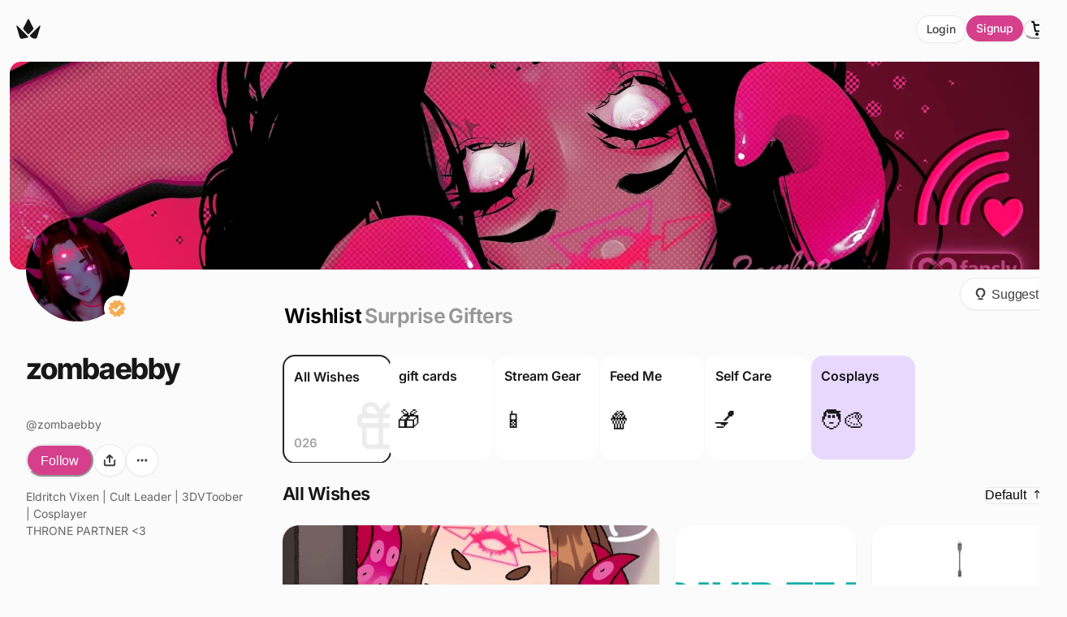

--- FILE ---
content_type: text/html; charset=utf-8
request_url: https://throne.com/zombaebby
body_size: 33735
content:
<!DOCTYPE html><html lang="en"><head><meta charSet="utf-8"/><meta name="viewport" content="width=device-width, initial-scale=1"/><meta property="og:site_name" content="Throne"/><meta property="og:type" content="website"/><meta property="og:locale" content="en_US"/><link rel="manifest" href="/manifest.json"/><meta name="apple-itunes-app" content="app-id=6449217258"/><script type="application/ld+json">{"@context":"https://schema.org","@type":"Organization","name":"Throne","url":"https://throne.com","logo":"https://throne.com/images/svg/logo/fullLogo.svg","description":"The leading wishlist platform for creators. Privacy-first gifting that protects creator information.","sameAs":["https://twitter.com/official_throne","https://www.instagram.com/jointhrone/"],"contactPoint":{"@type":"ContactPoint","contactType":"customer service","email":"support@throne.com"}}</script><title>Zombaebby - Wishlist | Throne</title><meta name="description" content="Send zombaebby gifts via Throne. Browse zombaebby&#x27;s wishlist and support your favorite creator safely."/><meta name="keywords" content="zombaebby, creator wishlist, fan gifts, privacy-first gifting, content creator, support creator, wishlist platform"/><link rel="canonical" href="https://throne.com/zombaebby"/><meta name="author" content="Throne"/><meta http-equiv="content-language" content="en-US"/><meta name="robots" content="noindex, nofollow"/><meta name="googlebot" content="noindex, nofollow"/><script type="application/ld+json" id="breadcrumbs">
  {
    "@context": "https://schema.org",
    "@type": "BreadcrumbList",
    "itemListElement": [
  {
    "@type": "ListItem",
    "position": 1,
    "name": "Home",
    "item": "https://throne.com"
  }
,
  {
    "@type": "ListItem",
    "position": 2,
    "name": "zombaebby",
    "item": "https://throne.com/zombaebby"
  }
,
  {
    "@type": "ListItem",
    "position": 3,
    "name": null,
    "item": "https://throne.com/zombaebby"
  }
]
  }
</script><meta property="og:title" content="Zombaebby - Wishlist | Throne"/><meta property="og:site_name" content="Throne"/><meta property="og:image" content="https://cdn.throne.com/users/twitch:51772229.webp?version=1765933309614"/><meta property="og:image:alt" content="Support zombaebby by sending gifts! Check out zombaebby&#x27;s wishlist on Throne.com"/><meta property="og:url" content="https://throne.com/zombaebby"/><meta property="profile:first_name" content="zombaebby"/><meta property="profile:last_name" content="zombaebby"/><meta property="og:locale" content="en_US"/><meta property="og:type" content="profile"/><meta property="og:description" content="Send zombaebby gifts via Throne. Browse zombaebby&#x27;s wishlist and support your favorite creator safely."/><link rel="manifest" href="/manifest.json"/><meta name="twitter:card" content="summary"/><meta name="twitter:site" content="@official_throne"/><meta name="twitter:title" content="Zombaebby - Wishlist | Throne"/><meta name="twitter:description" content="Send zombaebby gifts via Throne. Browse zombaebby&#x27;s wishlist and support your favorite creator safely."/><meta name="twitter:image" content="https://cdn.throne.com/users/twitch:51772229.webp?version=1765933309614"/><link rel="preload" as="image" imageSrcSet="/_next/image?url=https%3A%2F%2Fthronecdn.com%2Fuser-cover-pictures%2Ftwitch%3A51772229%3Fversion%3D1733867538972&amp;w=640&amp;q=75 640w, /_next/image?url=https%3A%2F%2Fthronecdn.com%2Fuser-cover-pictures%2Ftwitch%3A51772229%3Fversion%3D1733867538972&amp;w=750&amp;q=75 750w, /_next/image?url=https%3A%2F%2Fthronecdn.com%2Fuser-cover-pictures%2Ftwitch%3A51772229%3Fversion%3D1733867538972&amp;w=828&amp;q=75 828w, /_next/image?url=https%3A%2F%2Fthronecdn.com%2Fuser-cover-pictures%2Ftwitch%3A51772229%3Fversion%3D1733867538972&amp;w=1080&amp;q=75 1080w, /_next/image?url=https%3A%2F%2Fthronecdn.com%2Fuser-cover-pictures%2Ftwitch%3A51772229%3Fversion%3D1733867538972&amp;w=1200&amp;q=75 1200w, /_next/image?url=https%3A%2F%2Fthronecdn.com%2Fuser-cover-pictures%2Ftwitch%3A51772229%3Fversion%3D1733867538972&amp;w=1920&amp;q=75 1920w, /_next/image?url=https%3A%2F%2Fthronecdn.com%2Fuser-cover-pictures%2Ftwitch%3A51772229%3Fversion%3D1733867538972&amp;w=2048&amp;q=75 2048w, /_next/image?url=https%3A%2F%2Fthronecdn.com%2Fuser-cover-pictures%2Ftwitch%3A51772229%3Fversion%3D1733867538972&amp;w=3840&amp;q=75 3840w" imageSizes="(max-width: 1600px) 100vw, 1600px" fetchpriority="high"/><meta name="next-head-count" content="34"/><link data-next-font="" rel="preconnect" href="/" crossorigin="anonymous"/><link rel="preload" href="/_next/static/css/950c05d7a0688926.css" as="style"/><link rel="stylesheet" href="/_next/static/css/950c05d7a0688926.css" data-n-g=""/><noscript data-n-css=""></noscript><script defer="" nomodule="" src="/_next/static/chunks/polyfills-42372ed130431b0a.js"></script><script defer="" src="/_next/static/chunks/3622.bc399e24e3c294d7.js"></script><script defer="" src="/_next/static/chunks/5648-5bf0a44ba40b2d0d.js"></script><script defer="" src="/_next/static/chunks/3750.0d2bfad91048b01e.js"></script><script defer="" src="/_next/static/chunks/8632.709778d42ed889ce.js"></script><script defer="" src="/_next/static/chunks/2745-9a69c33b4dc22bc6.js"></script><script defer="" src="/_next/static/chunks/5108-b22d67cb99b47d8a.js"></script><script src="/_next/static/chunks/webpack-bff9d3a9ca97ee6b.js" defer=""></script><script src="/_next/static/chunks/framework-01495d6b935e71de.js" defer=""></script><script src="/_next/static/chunks/main-f47793195f6b25d7.js" defer=""></script><script src="/_next/static/chunks/pages/_app-28db6e5eb47b8b05.js" defer=""></script><script src="/_next/static/chunks/cb355538-f1370010feec8599.js" defer=""></script><script src="/_next/static/chunks/5d416436-352ba64a372f6fcd.js" defer=""></script><script src="/_next/static/chunks/36d2f571-014c61670d8a3b9d.js" defer=""></script><script src="/_next/static/chunks/41155975-a212fe6fed694f53.js" defer=""></script><script src="/_next/static/chunks/fea29d9f-ceb372662d029e94.js" defer=""></script><script src="/_next/static/chunks/4577d2ec-22a2a7eafb8016a4.js" defer=""></script><script src="/_next/static/chunks/69480c19-3b4ffdc6559e8018.js" defer=""></script><script src="/_next/static/chunks/e21e5bbe-cd7ceab62109bd0a.js" defer=""></script><script src="/_next/static/chunks/cfaebb58-8fdda0014509bcca.js" defer=""></script><script src="/_next/static/chunks/2456-28d8cac3e60a43e6.js" defer=""></script><script src="/_next/static/chunks/7536-587e8b1981db7819.js" defer=""></script><script src="/_next/static/chunks/1664-097cf1773184f113.js" defer=""></script><script src="/_next/static/chunks/5646-288453d1ce62f993.js" defer=""></script><script src="/_next/static/chunks/2143-d0954c6456517c1e.js" defer=""></script><script src="/_next/static/chunks/2243-98f0471b4d30975b.js" defer=""></script><script src="/_next/static/chunks/199-9d16c1bd82c7d68b.js" defer=""></script><script src="/_next/static/chunks/2660-631bfaf27d40350a.js" defer=""></script><script src="/_next/static/chunks/1586-1713f524817d6cb3.js" defer=""></script><script src="/_next/static/chunks/2466-73c1d1d8a484b514.js" defer=""></script><script src="/_next/static/chunks/763-00af70bb341d9fa6.js" defer=""></script><script src="/_next/static/chunks/5502-1bcd48d7d733bab2.js" defer=""></script><script src="/_next/static/chunks/9174-800f1c051ff9ac3d.js" defer=""></script><script src="/_next/static/chunks/362-45b023fbb62f6a3c.js" defer=""></script><script src="/_next/static/chunks/1465-16b0dc9e6d4c144c.js" defer=""></script><script src="/_next/static/chunks/9933-be1584dbf70faa2b.js" defer=""></script><script src="/_next/static/chunks/5810-13a2b19ec6be88e6.js" defer=""></script><script src="/_next/static/chunks/pages/%5Bslug%5D-c74687deb2e86062.js" defer=""></script><script src="/_next/static/DbrnyyXcn9J_e9NbWX3aO/_buildManifest.js" defer=""></script><script src="/_next/static/DbrnyyXcn9J_e9NbWX3aO/_ssgManifest.js" defer=""></script></head><body><script id="chakra-script">!(function(){try{var a=function(c){var v="(prefers-color-scheme: dark)",h=window.matchMedia(v).matches?"dark":"light",r=c==="system"?h:c,o=document.documentElement,s=document.body,l="chakra-ui-light",d="chakra-ui-dark",i=r==="dark";return s.classList.add(i?d:l),s.classList.remove(i?l:d),o.style.colorScheme=r,o.dataset.theme=r,r},n=a,m="light",e="chakra-ui-color-mode",t=localStorage.getItem(e);t?a(t):localStorage.setItem(e,a(m))}catch(a){}})();</script><div id="__next"><style data-emotion="css-global 11c40a9">:host,:root,[data-theme]{--chakra-ring-inset:var(--chakra-empty,/*!*/ /*!*/);--chakra-ring-offset-width:0px;--chakra-ring-offset-color:#fff;--chakra-ring-color:rgba(66, 153, 225, 0.6);--chakra-ring-offset-shadow:0 0 #0000;--chakra-ring-shadow:0 0 #0000;--chakra-space-x-reverse:0;--chakra-space-y-reverse:0;--chakra-colors-transparent:transparent;--chakra-colors-current:currentColor;--chakra-colors-black:#000000;--chakra-colors-white:#FFFFFF;--chakra-colors-whiteAlpha-50:rgba(255, 255, 255, 0.04);--chakra-colors-whiteAlpha-100:rgba(255, 255, 255, 0.06);--chakra-colors-whiteAlpha-200:rgba(255, 255, 255, 0.08);--chakra-colors-whiteAlpha-300:rgba(255, 255, 255, 0.16);--chakra-colors-whiteAlpha-400:rgba(255, 255, 255, 0.24);--chakra-colors-whiteAlpha-500:rgba(255, 255, 255, 0.36);--chakra-colors-whiteAlpha-600:rgba(255, 255, 255, 0.48);--chakra-colors-whiteAlpha-700:rgba(255, 255, 255, 0.64);--chakra-colors-whiteAlpha-800:rgba(255, 255, 255, 0.80);--chakra-colors-whiteAlpha-900:rgba(255, 255, 255, 0.92);--chakra-colors-blackAlpha-50:rgba(0, 0, 0, 0.04);--chakra-colors-blackAlpha-100:rgba(0, 0, 0, 0.06);--chakra-colors-blackAlpha-200:rgba(0, 0, 0, 0.08);--chakra-colors-blackAlpha-300:rgba(0, 0, 0, 0.16);--chakra-colors-blackAlpha-400:rgba(0, 0, 0, 0.24);--chakra-colors-blackAlpha-500:rgba(0, 0, 0, 0.36);--chakra-colors-blackAlpha-600:rgba(0, 0, 0, 0.48);--chakra-colors-blackAlpha-700:rgba(0, 0, 0, 0.64);--chakra-colors-blackAlpha-800:rgba(0, 0, 0, 0.80);--chakra-colors-blackAlpha-900:rgba(0, 0, 0, 0.92);--chakra-colors-gray-50:#fbfbfb;--chakra-colors-gray-100:#f7f7f7;--chakra-colors-gray-150:#f2f2f2;--chakra-colors-gray-200:#e8e8e8;--chakra-colors-gray-300:#d4d4d4;--chakra-colors-gray-400:#a3a3a3;--chakra-colors-gray-500:#737373;--chakra-colors-gray-600:#525252;--chakra-colors-gray-700:#404040;--chakra-colors-gray-800:#262626;--chakra-colors-gray-850:#212121;--chakra-colors-gray-900:#171717;--chakra-colors-gray-950:#0a0a0a;--chakra-colors-red-50:#FFF5F5;--chakra-colors-red-100:#FED7D7;--chakra-colors-red-200:#FEB2B2;--chakra-colors-red-300:#FC8181;--chakra-colors-red-400:#F56565;--chakra-colors-red-500:#E53E3E;--chakra-colors-red-600:#C53030;--chakra-colors-red-700:#9B2C2C;--chakra-colors-red-800:#822727;--chakra-colors-red-900:#63171B;--chakra-colors-orange-50:#FFFAF0;--chakra-colors-orange-100:#FEEBC8;--chakra-colors-orange-200:#FBD38D;--chakra-colors-orange-300:#F6AD55;--chakra-colors-orange-400:#ED8936;--chakra-colors-orange-500:#DD6B20;--chakra-colors-orange-600:#C05621;--chakra-colors-orange-700:#9C4221;--chakra-colors-orange-800:#7B341E;--chakra-colors-orange-900:#652B19;--chakra-colors-yellow-50:#FFFFF0;--chakra-colors-yellow-100:#FEFCBF;--chakra-colors-yellow-200:#FAF089;--chakra-colors-yellow-300:#F6E05E;--chakra-colors-yellow-400:#ECC94B;--chakra-colors-yellow-500:#D69E2E;--chakra-colors-yellow-600:#B7791F;--chakra-colors-yellow-700:#975A16;--chakra-colors-yellow-800:#744210;--chakra-colors-yellow-900:#5F370E;--chakra-colors-green-50:#F0FFF4;--chakra-colors-green-100:#C6F6D5;--chakra-colors-green-200:#9AE6B4;--chakra-colors-green-300:#68D391;--chakra-colors-green-400:#48BB78;--chakra-colors-green-500:#38A169;--chakra-colors-green-600:#2F855A;--chakra-colors-green-700:#276749;--chakra-colors-green-800:#22543D;--chakra-colors-green-900:#1C4532;--chakra-colors-teal-50:#E6FFFA;--chakra-colors-teal-100:#B2F5EA;--chakra-colors-teal-200:#81E6D9;--chakra-colors-teal-300:#4FD1C5;--chakra-colors-teal-400:#38B2AC;--chakra-colors-teal-500:#319795;--chakra-colors-teal-600:#2C7A7B;--chakra-colors-teal-700:#285E61;--chakra-colors-teal-800:#234E52;--chakra-colors-teal-900:#1D4044;--chakra-colors-blue-50:#ebf8ff;--chakra-colors-blue-100:#bee3f8;--chakra-colors-blue-200:#90cdf4;--chakra-colors-blue-300:#63b3ed;--chakra-colors-blue-400:#4299e1;--chakra-colors-blue-500:#3182ce;--chakra-colors-blue-600:#2b6cb0;--chakra-colors-blue-700:#2c5282;--chakra-colors-blue-800:#2a4365;--chakra-colors-blue-900:#1A365D;--chakra-colors-cyan-50:#EDFDFD;--chakra-colors-cyan-100:#C4F1F9;--chakra-colors-cyan-200:#9DECF9;--chakra-colors-cyan-300:#76E4F7;--chakra-colors-cyan-400:#0BC5EA;--chakra-colors-cyan-500:#00B5D8;--chakra-colors-cyan-600:#00A3C4;--chakra-colors-cyan-700:#0987A0;--chakra-colors-cyan-800:#086F83;--chakra-colors-cyan-900:#065666;--chakra-colors-purple-50:#FAF5FF;--chakra-colors-purple-100:#E9D8FD;--chakra-colors-purple-200:#D6BCFA;--chakra-colors-purple-300:#B794F4;--chakra-colors-purple-400:#9F7AEA;--chakra-colors-purple-500:#805AD5;--chakra-colors-purple-600:#6B46C1;--chakra-colors-purple-700:#553C9A;--chakra-colors-purple-800:#44337A;--chakra-colors-purple-900:#322659;--chakra-colors-pink-50:#FFF5F7;--chakra-colors-pink-100:#FED7E2;--chakra-colors-pink-200:#FBB6CE;--chakra-colors-pink-300:#F687B3;--chakra-colors-pink-400:#ED64A6;--chakra-colors-pink-500:#D53F8C;--chakra-colors-pink-600:#B83280;--chakra-colors-pink-700:#97266D;--chakra-colors-pink-800:#702459;--chakra-colors-pink-900:#521B41;--chakra-colors-linkedin-50:#E8F4F9;--chakra-colors-linkedin-100:#CFEDFB;--chakra-colors-linkedin-200:#9BDAF3;--chakra-colors-linkedin-300:#68C7EC;--chakra-colors-linkedin-400:#34B3E4;--chakra-colors-linkedin-500:#00A0DC;--chakra-colors-linkedin-600:#008CC9;--chakra-colors-linkedin-700:#0077B5;--chakra-colors-linkedin-800:#005E93;--chakra-colors-linkedin-900:#004471;--chakra-colors-facebook-50:#E8F4F9;--chakra-colors-facebook-100:#D9DEE9;--chakra-colors-facebook-200:#B7C2DA;--chakra-colors-facebook-300:#6482C0;--chakra-colors-facebook-400:#4267B2;--chakra-colors-facebook-500:#385898;--chakra-colors-facebook-600:#314E89;--chakra-colors-facebook-700:#29487D;--chakra-colors-facebook-800:#223B67;--chakra-colors-facebook-900:#1E355B;--chakra-colors-messenger-50:#D0E6FF;--chakra-colors-messenger-100:#B9DAFF;--chakra-colors-messenger-200:#A2CDFF;--chakra-colors-messenger-300:#7AB8FF;--chakra-colors-messenger-400:#2E90FF;--chakra-colors-messenger-500:#0078FF;--chakra-colors-messenger-600:#0063D1;--chakra-colors-messenger-700:#0052AC;--chakra-colors-messenger-800:#003C7E;--chakra-colors-messenger-900:#002C5C;--chakra-colors-whatsapp-50:#dffeec;--chakra-colors-whatsapp-100:#b9f5d0;--chakra-colors-whatsapp-200:#90edb3;--chakra-colors-whatsapp-300:#65e495;--chakra-colors-whatsapp-400:#3cdd78;--chakra-colors-whatsapp-500:#22c35e;--chakra-colors-whatsapp-600:#179848;--chakra-colors-whatsapp-700:#0c6c33;--chakra-colors-whatsapp-800:#01421c;--chakra-colors-whatsapp-900:#001803;--chakra-colors-twitter-50:#E5F4FD;--chakra-colors-twitter-100:#C8E9FB;--chakra-colors-twitter-200:#A8DCFA;--chakra-colors-twitter-300:#83CDF7;--chakra-colors-twitter-400:#57BBF5;--chakra-colors-twitter-500:#1DA1F2;--chakra-colors-twitter-600:#1A94DA;--chakra-colors-twitter-700:#1681BF;--chakra-colors-twitter-800:#136B9E;--chakra-colors-twitter-900:#0D4D71;--chakra-colors-telegram-50:#E3F2F9;--chakra-colors-telegram-100:#C5E4F3;--chakra-colors-telegram-200:#A2D4EC;--chakra-colors-telegram-300:#7AC1E4;--chakra-colors-telegram-400:#47A9DA;--chakra-colors-telegram-500:#0088CC;--chakra-colors-telegram-600:#007AB8;--chakra-colors-telegram-700:#006BA1;--chakra-colors-telegram-800:#005885;--chakra-colors-telegram-900:#003F5E;--chakra-colors-brand-50:#FFF5F7;--chakra-colors-brand-100:#FED7E2;--chakra-colors-brand-200:#FBB6CE;--chakra-colors-brand-300:#F687B3;--chakra-colors-brand-400:#ED64A6;--chakra-colors-brand-500:#D53F8C;--chakra-colors-brand-600:#B83280;--chakra-colors-brand-700:#97266D;--chakra-colors-brand-800:#702459;--chakra-colors-brand-900:#521B41;--chakra-colors-brand-950:rgb(9, 6, 22);--chakra-colors-assetColors-logo:colored;--chakra-borders-none:0;--chakra-borders-1px:1px solid;--chakra-borders-2px:2px solid;--chakra-borders-4px:4px solid;--chakra-borders-8px:8px solid;--chakra-fonts-heading:'Inter Tight Variable',-apple-system,BlinkMacSystemFont,sans-serif;--chakra-fonts-body:'Inter Variable',-apple-system,BlinkMacSystemFont,sans-serif;--chakra-fonts-mono:SFMono-Regular,Menlo,Monaco,Consolas,"Liberation Mono","Courier New",monospace;--chakra-fontSizes-3xs:0.45rem;--chakra-fontSizes-2xs:0.625rem;--chakra-fontSizes-xs:0.75rem;--chakra-fontSizes-sm:0.875rem;--chakra-fontSizes-md:1rem;--chakra-fontSizes-lg:1.125rem;--chakra-fontSizes-xl:1.25rem;--chakra-fontSizes-2xl:1.5rem;--chakra-fontSizes-3xl:1.875rem;--chakra-fontSizes-4xl:2.25rem;--chakra-fontSizes-5xl:3rem;--chakra-fontSizes-6xl:3.75rem;--chakra-fontSizes-7xl:4.5rem;--chakra-fontSizes-8xl:6rem;--chakra-fontSizes-9xl:8rem;--chakra-fontWeights-hairline:100;--chakra-fontWeights-thin:200;--chakra-fontWeights-light:300;--chakra-fontWeights-normal:400;--chakra-fontWeights-medium:500;--chakra-fontWeights-semibold:600;--chakra-fontWeights-bold:700;--chakra-fontWeights-extrabold:800;--chakra-fontWeights-black:900;--chakra-letterSpacings-tighter:-0.05em;--chakra-letterSpacings-tight:-0.025em;--chakra-letterSpacings-normal:0;--chakra-letterSpacings-wide:0.025em;--chakra-letterSpacings-wider:0.05em;--chakra-letterSpacings-widest:0.1em;--chakra-lineHeights-3:.75rem;--chakra-lineHeights-4:1rem;--chakra-lineHeights-5:1.25rem;--chakra-lineHeights-6:1.5rem;--chakra-lineHeights-7:1.75rem;--chakra-lineHeights-8:2rem;--chakra-lineHeights-9:2.25rem;--chakra-lineHeights-10:2.5rem;--chakra-lineHeights-normal:normal;--chakra-lineHeights-none:1;--chakra-lineHeights-shorter:1.25;--chakra-lineHeights-short:1.375;--chakra-lineHeights-base:1.5;--chakra-lineHeights-tall:1.625;--chakra-lineHeights-taller:2;--chakra-radii-none:0;--chakra-radii-sm:0.28rem;--chakra-radii-base:0.35rem;--chakra-radii-md:0.5rem;--chakra-radii-lg:0.7rem;--chakra-radii-xl:0.95rem;--chakra-radii-2xl:1.25rem;--chakra-radii-3xl:1.6rem;--chakra-radii-full:9999px;--chakra-space-1:0.25rem;--chakra-space-2:0.5rem;--chakra-space-3:0.75rem;--chakra-space-4:1rem;--chakra-space-5:1.25rem;--chakra-space-6:1.5rem;--chakra-space-7:1.75rem;--chakra-space-8:2rem;--chakra-space-9:2.25rem;--chakra-space-10:2.5rem;--chakra-space-12:3rem;--chakra-space-14:3.5rem;--chakra-space-16:4rem;--chakra-space-20:5rem;--chakra-space-24:6rem;--chakra-space-28:7rem;--chakra-space-32:8rem;--chakra-space-36:9rem;--chakra-space-40:10rem;--chakra-space-44:11rem;--chakra-space-48:12rem;--chakra-space-52:13rem;--chakra-space-56:14rem;--chakra-space-60:15rem;--chakra-space-64:16rem;--chakra-space-72:18rem;--chakra-space-80:20rem;--chakra-space-96:24rem;--chakra-space-px:1px;--chakra-space-0-5:0.125rem;--chakra-space-1-5:0.375rem;--chakra-space-2-5:0.625rem;--chakra-space-3-5:0.875rem;--chakra-shadows-xs:0px 1px 2px rgba(16, 24, 40, 0.05);--chakra-shadows-sm:0px 0px 1px rgba(48, 49, 51, 0.05),0px 2px 4px rgba(48, 49, 51, 0.1);--chakra-shadows-base:0 1px 3px 0 rgba(0, 0, 0, 0.1),0 1px 2px 0 rgba(0, 0, 0, 0.06);--chakra-shadows-md:0px 0px 1px rgba(48, 49, 51, 0.05),0px 4px 8px rgba(48, 49, 51, 0.1);--chakra-shadows-lg:0px 0px 1px rgba(48, 49, 51, 0.05),0px 8px 16px rgba(48, 49, 51, 0.1);--chakra-shadows-xl:0px 0px 1px rgba(48, 49, 51, 0.05),0px 16px 24px rgba(48, 49, 51, 0.1);--chakra-shadows-2xl:0 25px 50px -12px rgba(0, 0, 0, 0.25);--chakra-shadows-outline:0 0 0 3px rgba(66, 153, 225, 0.6);--chakra-shadows-inner:inset 0 2px 4px 0 rgba(0,0,0,0.06);--chakra-shadows-none:none;--chakra-shadows-dark-lg:rgba(0, 0, 0, 0.1) 0px 0px 0px 1px,rgba(0, 0, 0, 0.2) 0px 5px 10px,rgba(0, 0, 0, 0.4) 0px 15px 40px;--chakra-shadows-xs-dark:0px 1px 3px rgba(11, 12, 17, 0.9);--chakra-shadows-sm-dark:0px 2px 4px rgba(11, 12, 17, 0.9);--chakra-shadows-md-dark:0px 4px 8px rgba(11, 12, 17, 0.9);--chakra-shadows-lg-dark:0px 8px 16px rgba(11, 12, 17, 0.9);--chakra-shadows-xl-dark:0px 16px 24px rgba(11, 12, 17, 0.9);--chakra-sizes-1:0.25rem;--chakra-sizes-2:0.5rem;--chakra-sizes-3:0.75rem;--chakra-sizes-4:1rem;--chakra-sizes-5:1.25rem;--chakra-sizes-6:1.5rem;--chakra-sizes-7:1.75rem;--chakra-sizes-8:2rem;--chakra-sizes-9:2.25rem;--chakra-sizes-10:2.5rem;--chakra-sizes-12:3rem;--chakra-sizes-14:3.5rem;--chakra-sizes-16:4rem;--chakra-sizes-20:5rem;--chakra-sizes-24:6rem;--chakra-sizes-28:7rem;--chakra-sizes-32:8rem;--chakra-sizes-36:9rem;--chakra-sizes-40:10rem;--chakra-sizes-44:11rem;--chakra-sizes-48:12rem;--chakra-sizes-52:13rem;--chakra-sizes-56:14rem;--chakra-sizes-60:15rem;--chakra-sizes-64:16rem;--chakra-sizes-72:18rem;--chakra-sizes-80:20rem;--chakra-sizes-96:24rem;--chakra-sizes-px:1px;--chakra-sizes-0-5:0.125rem;--chakra-sizes-1-5:0.375rem;--chakra-sizes-2-5:0.625rem;--chakra-sizes-3-5:0.875rem;--chakra-sizes-max:max-content;--chakra-sizes-min:min-content;--chakra-sizes-full:100%;--chakra-sizes-3xs:14rem;--chakra-sizes-2xs:16rem;--chakra-sizes-xs:20rem;--chakra-sizes-sm:24rem;--chakra-sizes-md:28rem;--chakra-sizes-lg:32rem;--chakra-sizes-xl:36rem;--chakra-sizes-2xl:42rem;--chakra-sizes-3xl:48rem;--chakra-sizes-4xl:56rem;--chakra-sizes-5xl:64rem;--chakra-sizes-6xl:72rem;--chakra-sizes-7xl:80rem;--chakra-sizes-8xl:90rem;--chakra-sizes-prose:60ch;--chakra-sizes-container-sm:640px;--chakra-sizes-container-md:768px;--chakra-sizes-container-lg:1024px;--chakra-sizes-container-xl:1280px;--chakra-zIndices-hide:-1;--chakra-zIndices-auto:auto;--chakra-zIndices-base:0;--chakra-zIndices-docked:10;--chakra-zIndices-dropdown:1000;--chakra-zIndices-sticky:1100;--chakra-zIndices-banner:1200;--chakra-zIndices-overlay:1300;--chakra-zIndices-modal:1400;--chakra-zIndices-popover:1500;--chakra-zIndices-skipLink:1600;--chakra-zIndices-toast:1700;--chakra-zIndices-tooltip:1800;--chakra-transition-property-common:background-color,border-color,color,fill,stroke,opacity,box-shadow,transform;--chakra-transition-property-colors:background-color,border-color,color,fill,stroke;--chakra-transition-property-dimensions:width,height;--chakra-transition-property-position:left,right,top,bottom;--chakra-transition-property-background:background-color,background-image,background-position;--chakra-transition-easing-ease-in:cubic-bezier(0.4, 0, 1, 1);--chakra-transition-easing-ease-out:cubic-bezier(0, 0, 0.2, 1);--chakra-transition-easing-ease-in-out:cubic-bezier(0.4, 0, 0.2, 1);--chakra-transition-duration-ultra-fast:50ms;--chakra-transition-duration-faster:100ms;--chakra-transition-duration-fast:150ms;--chakra-transition-duration-normal:200ms;--chakra-transition-duration-slow:300ms;--chakra-transition-duration-slower:400ms;--chakra-transition-duration-ultra-slow:500ms;--chakra-blur-none:0;--chakra-blur-sm:4px;--chakra-blur-base:8px;--chakra-blur-md:12px;--chakra-blur-lg:16px;--chakra-blur-xl:24px;--chakra-blur-2xl:40px;--chakra-blur-3xl:64px;--chakra-breakpoints-base:0em;--chakra-breakpoints-sm:30em;--chakra-breakpoints-md:48em;--chakra-breakpoints-lg:62em;--chakra-breakpoints-xl:80em;--chakra-breakpoints-2xl:96em;--chakra-breakpoints-desktop:66em;--chakra-colors-bg-canvas:#FBFBFB;--chakra-colors-bg-surface:var(--chakra-colors-white);--chakra-colors-bg-subtle:var(--chakra-colors-gray-50);--chakra-colors-bg-muted:var(--chakra-colors-gray-100);--chakra-colors-default:var(--chakra-colors-gray-900);--chakra-colors-inverted:var(--chakra-colors-white);--chakra-colors-emphasized:var(--chakra-colors-gray-700);--chakra-colors-muted:rgba(0, 0, 0, 0.6);--chakra-colors-subtle:rgba(0, 0, 0, 0.6);--chakra-colors-border-default:var(--chakra-colors-gray-200);--chakra-colors-border-_dark:var(--chakra-colors-gray-700);--chakra-colors-border-muted:rgba(0, 0, 0, 0.05);--chakra-colors-border-subtle:rgba(0, 0, 0, 0.08);--chakra-colors-accent:var(--chakra-colors-brand-500);--chakra-colors-success:var(--chakra-colors-green-600);--chakra-colors-error:var(--chakra-colors-red-600);--chakra-colors-bg-accent:var(--chakra-colors-brand-600);--chakra-colors-bg-accent-subtle:var(--chakra-colors-brand-500);--chakra-colors-bg-accent-muted:var(--chakra-colors-brand-400);--chakra-colors-on-accent:var(--chakra-colors-white);--chakra-colors-on-accent-muted:var(--chakra-colors-brand-50);--chakra-colors-on-accent-subtle:var(--chakra-colors-brand-100);--chakra-colors-navigation-text-color:var(--chakra-colors-black);--chakra-colors-bg-dark:#090132;--chakra-colors-bg-dark-highlight:#37305a;--chakra-colors-tab-active-color:var(--chakra-colors-black);--chakra-colors-tab-inactive-color:rgba(0, 0, 0, 0.4);--chakra-shadows-card-shadow:0 2px 4px rgba(0,0,0,.04);}.chakra-ui-light :host:not([data-theme]),.chakra-ui-light :root:not([data-theme]),.chakra-ui-light [data-theme]:not([data-theme]),[data-theme=light] :host:not([data-theme]),[data-theme=light] :root:not([data-theme]),[data-theme=light] [data-theme]:not([data-theme]),:host[data-theme=light],:root[data-theme=light],[data-theme][data-theme=light]{--chakra-colors-chakra-body-text:var(--chakra-colors-gray-800);--chakra-colors-chakra-body-bg:var(--chakra-colors-white);--chakra-colors-chakra-border-color:var(--chakra-colors-gray-200);--chakra-colors-chakra-inverse-text:var(--chakra-colors-white);--chakra-colors-chakra-subtle-bg:var(--chakra-colors-gray-100);--chakra-colors-chakra-subtle-text:var(--chakra-colors-gray-600);--chakra-colors-chakra-placeholder-color:var(--chakra-colors-gray-500);}.chakra-ui-dark :host:not([data-theme]),.chakra-ui-dark :root:not([data-theme]),.chakra-ui-dark [data-theme]:not([data-theme]),[data-theme=dark] :host:not([data-theme]),[data-theme=dark] :root:not([data-theme]),[data-theme=dark] [data-theme]:not([data-theme]),:host[data-theme=dark],:root[data-theme=dark],[data-theme][data-theme=dark]{--chakra-colors-chakra-body-text:var(--chakra-colors-whiteAlpha-900);--chakra-colors-chakra-body-bg:var(--chakra-colors-gray-800);--chakra-colors-chakra-border-color:var(--chakra-colors-whiteAlpha-300);--chakra-colors-chakra-inverse-text:var(--chakra-colors-gray-800);--chakra-colors-chakra-subtle-bg:var(--chakra-colors-gray-700);--chakra-colors-chakra-subtle-text:var(--chakra-colors-gray-400);--chakra-colors-chakra-placeholder-color:var(--chakra-colors-whiteAlpha-400);--chakra-colors-bg-canvas:var(--chakra-colors-gray-800);--chakra-colors-bg-surface:var(--chakra-colors-gray-900);--chakra-colors-bg-subtle:var(--chakra-colors-gray-700);--chakra-colors-bg-muted:var(--chakra-colors-gray-600);--chakra-colors-default:var(--chakra-colors-white);--chakra-colors-inverted:var(--chakra-colors-gray-900);--chakra-colors-emphasized:var(--chakra-colors-gray-100);--chakra-colors-muted:rgba(255, 255, 255, 0.6);--chakra-colors-subtle:rgba(255, 255, 255, 0.6);--chakra-colors-border-muted:rgba(255, 255, 255, 0.05);--chakra-colors-border-subtle:rgba(255, 255, 255, 0.08);--chakra-colors-accent:var(--chakra-colors-brand-200);--chakra-colors-success:var(--chakra-colors-green-200);--chakra-colors-error:var(--chakra-colors-red-200);--chakra-colors-navigation-text-color:var(--chakra-colors-white);--chakra-colors-bg-dark:#090132;--chakra-colors-bg-dark-highlight:#37305a;--chakra-colors-tab-active-color:var(--chakra-colors-white);--chakra-colors-tab-inactive-color:rgba(255, 255, 255, 0.4);--chakra-shadows-card-shadow:0 2px 4px rgba(0,0,0,.08);}</style><style data-emotion="css-global fubdgu">html{line-height:1.5;-webkit-text-size-adjust:100%;font-family:system-ui,sans-serif;-webkit-font-smoothing:antialiased;text-rendering:optimizeLegibility;-moz-osx-font-smoothing:grayscale;touch-action:manipulation;}body{position:relative;min-height:100%;margin:0;font-feature-settings:"kern";}:where(*, *::before, *::after){border-width:0;border-style:solid;box-sizing:border-box;word-wrap:break-word;}main{display:block;}hr{border-top-width:1px;box-sizing:content-box;height:0;overflow:visible;}:where(pre, code, kbd,samp){font-family:SFMono-Regular,Menlo,Monaco,Consolas,monospace;font-size:1em;}a{background-color:transparent;color:inherit;-webkit-text-decoration:inherit;text-decoration:inherit;}abbr[title]{border-bottom:none;-webkit-text-decoration:underline;text-decoration:underline;-webkit-text-decoration:underline dotted;-webkit-text-decoration:underline dotted;text-decoration:underline dotted;}:where(b, strong){font-weight:bold;}small{font-size:80%;}:where(sub,sup){font-size:75%;line-height:0;position:relative;vertical-align:baseline;}sub{bottom:-0.25em;}sup{top:-0.5em;}img{border-style:none;}:where(button, input, optgroup, select, textarea){font-family:inherit;font-size:100%;line-height:1.15;margin:0;}:where(button, input){overflow:visible;}:where(button, select){text-transform:none;}:where(
          button::-moz-focus-inner,
          [type="button"]::-moz-focus-inner,
          [type="reset"]::-moz-focus-inner,
          [type="submit"]::-moz-focus-inner
        ){border-style:none;padding:0;}fieldset{padding:0.35em 0.75em 0.625em;}legend{box-sizing:border-box;color:inherit;display:table;max-width:100%;padding:0;white-space:normal;}progress{vertical-align:baseline;}textarea{overflow:auto;}:where([type="checkbox"], [type="radio"]){box-sizing:border-box;padding:0;}input[type="number"]::-webkit-inner-spin-button,input[type="number"]::-webkit-outer-spin-button{-webkit-appearance:none!important;}input[type="number"]{-moz-appearance:textfield;}input[type="search"]{-webkit-appearance:textfield;outline-offset:-2px;}input[type="search"]::-webkit-search-decoration{-webkit-appearance:none!important;}::-webkit-file-upload-button{-webkit-appearance:button;font:inherit;}details{display:block;}summary{display:-webkit-box;display:-webkit-list-item;display:-ms-list-itembox;display:list-item;}template{display:none;}[hidden]{display:none!important;}:where(
          blockquote,
          dl,
          dd,
          h1,
          h2,
          h3,
          h4,
          h5,
          h6,
          hr,
          figure,
          p,
          pre
        ){margin:0;}button{background:transparent;padding:0;}fieldset{margin:0;padding:0;}:where(ol, ul){margin:0;padding:0;}textarea{resize:vertical;}:where(button, [role="button"]){cursor:pointer;}button::-moz-focus-inner{border:0!important;}table{border-collapse:collapse;}:where(h1, h2, h3, h4, h5, h6){font-size:inherit;font-weight:inherit;}:where(button, input, optgroup, select, textarea){padding:0;line-height:inherit;color:inherit;}:where(img, svg, video, canvas, audio, iframe, embed, object){display:block;}:where(img, video){max-width:100%;height:auto;}[data-js-focus-visible] :focus:not([data-focus-visible-added]):not(
          [data-focus-visible-disabled]
        ){outline:none;box-shadow:none;}select::-ms-expand{display:none;}:root,:host{--chakra-vh:100vh;}@supports (height: -webkit-fill-available){:root,:host{--chakra-vh:-webkit-fill-available;}}@supports (height: -moz-fill-available){:root,:host{--chakra-vh:-moz-fill-available;}}@supports (height: 100dvh){:root,:host{--chakra-vh:100dvh;}}</style><style data-emotion="css-global 1jv6t3w">body{font-family:var(--chakra-fonts-body);color:var(--chakra-colors-default);background:var(--chakra-colors-bg-canvas);transition-property:background-color;transition-duration:var(--chakra-transition-duration-normal);line-height:var(--chakra-lineHeights-base);}*::-webkit-input-placeholder{color:var(--chakra-colors-subtle);opacity:1;}*::-moz-placeholder{color:var(--chakra-colors-subtle);opacity:1;}*:-ms-input-placeholder{color:var(--chakra-colors-subtle);opacity:1;}*::placeholder{color:var(--chakra-colors-subtle);opacity:1;}*,*::before,::after{border-color:var(--chakra-colors-gray-200);}</style><style data-emotion="css orqcch">.css-orqcch{-webkit-flex:1;-ms-flex:1;flex:1;display:-webkit-box;display:-webkit-flex;display:-ms-flexbox;display:flex;-webkit-flex-direction:column;-ms-flex-direction:column;flex-direction:column;background-color:var(--chakra-colors-bg-canvas);}</style><section id="scrollableContainer" class="css-orqcch"><style data-emotion="css fbr4lz">.css-fbr4lz{width:var(--chakra-sizes-full);background:var(--chakra-colors-bg-canvas);position:-webkit-sticky;position:sticky;top:0px;z-index:500;border-bottom-width:0;border-bottom-color:rgba(0, 0, 0, 0.06);-webkit-transition:all 0.2s ease-in-out;transition:all 0.2s ease-in-out;}</style><section class="css-fbr4lz"><style data-emotion="css 7k8rla">.css-7k8rla{width:100%;-webkit-margin-start:auto;margin-inline-start:auto;-webkit-margin-end:auto;margin-inline-end:auto;-webkit-padding-start:0px;padding-inline-start:0px;-webkit-padding-end:0px;padding-inline-end:0px;height:56px;padding-left:var(--chakra-space-3-5);padding-right:var(--chakra-space-2);padding-top:var(--chakra-space-2);padding-bottom:var(--chakra-space-2);display:-webkit-box;display:-webkit-flex;display:-ms-flexbox;display:flex;}@media screen and (min-width: 48em){.css-7k8rla{max-width:1600px;padding-left:var(--chakra-space-4);padding-right:var(--chakra-space-3);}}@media screen and (min-width: 62em){.css-7k8rla{padding-left:var(--chakra-space-5);padding-right:var(--chakra-space-3-5);}}</style><div class="chakra-container css-7k8rla"><style data-emotion="css 6qiib0">.css-6qiib0{display:-webkit-box;display:-webkit-flex;display:-ms-flexbox;display:flex;-webkit-box-pack:justify;-webkit-justify-content:space-between;justify-content:space-between;width:var(--chakra-sizes-full);-webkit-align-items:center;-webkit-box-align:center;-ms-flex-align:center;align-items:center;}</style><div class="css-6qiib0"><style data-emotion="css r14yaw">.css-r14yaw{display:-webkit-box;display:-webkit-flex;display:-ms-flexbox;display:flex;-webkit-align-items:center;-webkit-box-align:center;-ms-flex-align:center;align-items:center;-webkit-flex-direction:row;-ms-flex-direction:row;flex-direction:row;gap:0.5rem;-webkit-flex-shrink:0;-ms-flex-negative:0;flex-shrink:0;padding-right:var(--chakra-space-3);}</style><div class="chakra-stack css-r14yaw"><a href="/login"><style data-emotion="css 7bcz3y">.css-7bcz3y{width:1em;height:1em;display:inline-block;line-height:1em;-webkit-flex-shrink:0;-ms-flex-negative:0;flex-shrink:0;color:currentColor;vertical-align:middle;font-size:30px;}</style><svg viewBox="0 0 24 24" focusable="false" class="chakra-icon css-7bcz3y"><svg xmlns="http://www.w3.org/2000/svg" width="24" height="24" fill="none" font-size="30px"><g fill="currentColor" clip-path="url(#a)"><path d="M11.407 2.192 7.065 10.73a1.44 1.44 0 0 0 .243 1.649l4.2 4.389a.6.6 0 0 0 .867 0l4.2-4.39a1.44 1.44 0 0 0 .244-1.648l-4.343-8.538a.6.6 0 0 0-1.07 0ZM1.03 8.543l10.717 10.819a.48.48 0 0 1-.238.806l-5.355 1.186a2.4 2.4 0 0 1-2.823-1.673L.227 9.015c-.139-.478.452-.826.802-.472ZM23.02 8.482l-9.53 9.53a.48.48 0 0 0 .008.688l1.745 1.655c.156.148.346.256.553.314l1.912.535a2.4 2.4 0 0 0 2.947-1.626l3.164-10.62c.142-.477-.447-.829-.8-.476Z"></path></g><defs><clipPath id="a"><path fill="#fff" d="M0 0h24v24H0z"></path></clipPath></defs></svg></svg></a></div><style data-emotion="css kmknii">.css-kmknii{display:-webkit-box;display:-webkit-flex;display:-ms-flexbox;display:flex;-webkit-align-items:center;-webkit-box-align:center;-ms-flex-align:center;align-items:center;-webkit-box-pack:end;-ms-flex-pack:end;-webkit-justify-content:flex-end;justify-content:flex-end;-webkit-flex-direction:row;-ms-flex-direction:row;flex-direction:row;gap:var(--chakra-space-1-5);}</style><div class="chakra-stack css-kmknii"><style data-emotion="css 4d8gtz">.css-4d8gtz{display:-webkit-box;display:-webkit-flex;display:-ms-flexbox;display:flex;justify-items:center;-webkit-align-items:center;-webkit-box-align:center;-ms-flex-align:center;align-items:center;gap:var(--chakra-space-1-5);}</style><div class="css-4d8gtz"><style data-emotion="css 1fb3o3p">.css-1fb3o3p{display:-webkit-box;display:-webkit-flex;display:-ms-flexbox;display:flex;-webkit-flex-direction:row;-ms-flex-direction:row;flex-direction:row;gap:var(--chakra-space-2);}</style><div class="chakra-stack css-1fb3o3p"><style data-emotion="css 1o1r1h">.css-1o1r1h{display:-webkit-inline-box;display:-webkit-inline-flex;display:-ms-inline-flexbox;display:inline-flex;-webkit-appearance:none;-moz-appearance:none;-ms-appearance:none;appearance:none;-webkit-align-items:center;-webkit-box-align:center;-ms-flex-align:center;align-items:center;-webkit-box-pack:center;-ms-flex-pack:center;-webkit-justify-content:center;justify-content:center;-webkit-user-select:none;-moz-user-select:none;-ms-user-select:none;user-select:none;position:relative;white-space:nowrap;vertical-align:middle;outline:2px solid transparent;outline-offset:2px;line-height:1.2;border-radius:var(--chakra-radii-full);font-weight:var(--chakra-fontWeights-medium);transition-property:var(--chakra-transition-property-common);transition-duration:var(--chakra-transition-duration-normal);letter-spacing:-0.01em;height:var(--chakra-sizes-8);min-width:var(--chakra-sizes-8);font-size:var(--chakra-fontSizes-sm);-webkit-padding-start:var(--chakra-space-3);padding-inline-start:var(--chakra-space-3);-webkit-padding-end:var(--chakra-space-3);padding-inline-end:var(--chakra-space-3);border:1px solid;border-color:rgba(0,0,0,0.08);color:var(--chakra-colors-emphasized);background:var(--chakra-colors-white);box-shadow:0px 1px 2px rgba(0, 0, 0, 0.04);background-color:var(--chakra-colors-white);}.css-1o1r1h:focus-visible,.css-1o1r1h[data-focus-visible]{box-shadow:var(--chakra-shadows-outline);}.css-1o1r1h:disabled,.css-1o1r1h[disabled],.css-1o1r1h[aria-disabled=true],.css-1o1r1h[data-disabled]{opacity:0.4;cursor:not-allowed;box-shadow:var(--chakra-shadows-none);}.css-1o1r1h:hover,.css-1o1r1h[data-hover]{background:#f8f8f8;color:var(--chakra-colors-brand-800);background-color:var(--chakra-colors-gray-100);}.css-1o1r1h:hover:disabled,.css-1o1r1h[data-hover]:disabled,.css-1o1r1h:hover[disabled],.css-1o1r1h[data-hover][disabled],.css-1o1r1h:hover[aria-disabled=true],.css-1o1r1h[data-hover][aria-disabled=true],.css-1o1r1h:hover[data-disabled],.css-1o1r1h[data-hover][data-disabled]{background:initial;}.css-1o1r1h:focus:not(:focus-visible){box-shadow:var(--chakra-shadows-none);}.chakra-button__group[data-attached][data-orientation=horizontal]>.css-1o1r1h:not(:last-of-type){-webkit-margin-end:-1px;margin-inline-end:-1px;}.chakra-button__group[data-attached][data-orientation=vertical]>.css-1o1r1h:not(:last-of-type){margin-bottom:-1px;}.css-1o1r1h:active,.css-1o1r1h[data-active]{background:var(--chakra-colors-gray-100);}.css-1o1r1h[aria-checked=true],.css-1o1r1h[data-checked]{background:var(--chakra-colors-gray-100);}</style><style data-emotion="css x4n2cm">.css-x4n2cm{transition-property:var(--chakra-transition-property-common);transition-duration:var(--chakra-transition-duration-fast);transition-timing-function:var(--chakra-transition-easing-ease-out);cursor:pointer;-webkit-text-decoration:none;text-decoration:none;outline:2px solid transparent;outline-offset:2px;color:inherit;display:-webkit-inline-box;display:-webkit-inline-flex;display:-ms-inline-flexbox;display:inline-flex;-webkit-appearance:none;-moz-appearance:none;-ms-appearance:none;appearance:none;-webkit-align-items:center;-webkit-box-align:center;-ms-flex-align:center;align-items:center;-webkit-box-pack:center;-ms-flex-pack:center;-webkit-justify-content:center;justify-content:center;-webkit-user-select:none;-moz-user-select:none;-ms-user-select:none;user-select:none;position:relative;white-space:nowrap;vertical-align:middle;outline:2px solid transparent;outline-offset:2px;line-height:1.2;border-radius:var(--chakra-radii-full);font-weight:var(--chakra-fontWeights-medium);transition-property:var(--chakra-transition-property-common);transition-duration:var(--chakra-transition-duration-normal);letter-spacing:-0.01em;height:var(--chakra-sizes-8);min-width:var(--chakra-sizes-8);font-size:var(--chakra-fontSizes-sm);-webkit-padding-start:var(--chakra-space-3);padding-inline-start:var(--chakra-space-3);-webkit-padding-end:var(--chakra-space-3);padding-inline-end:var(--chakra-space-3);border:1px solid;border-color:rgba(0,0,0,0.08);color:var(--chakra-colors-emphasized);background:var(--chakra-colors-white);box-shadow:0px 1px 2px rgba(0, 0, 0, 0.04);background-color:var(--chakra-colors-white);}.css-x4n2cm:hover,.css-x4n2cm[data-hover]{-webkit-text-decoration:underline;text-decoration:underline;}.css-x4n2cm:focus-visible,.css-x4n2cm[data-focus-visible]{box-shadow:var(--chakra-shadows-outline);}.css-x4n2cm:focus-visible,.css-x4n2cm[data-focus-visible]{box-shadow:var(--chakra-shadows-outline);}.css-x4n2cm:disabled,.css-x4n2cm[disabled],.css-x4n2cm[aria-disabled=true],.css-x4n2cm[data-disabled]{opacity:0.4;cursor:not-allowed;box-shadow:var(--chakra-shadows-none);}.css-x4n2cm:hover,.css-x4n2cm[data-hover]{background:#f8f8f8;color:var(--chakra-colors-brand-800);background-color:var(--chakra-colors-gray-100);}.css-x4n2cm:hover:disabled,.css-x4n2cm[data-hover]:disabled,.css-x4n2cm:hover[disabled],.css-x4n2cm[data-hover][disabled],.css-x4n2cm:hover[aria-disabled=true],.css-x4n2cm[data-hover][aria-disabled=true],.css-x4n2cm:hover[data-disabled],.css-x4n2cm[data-hover][data-disabled]{background:initial;}.css-x4n2cm:focus:not(:focus-visible){box-shadow:var(--chakra-shadows-none);}.chakra-button__group[data-attached][data-orientation=horizontal]>.css-x4n2cm:not(:last-of-type){-webkit-margin-end:-1px;margin-inline-end:-1px;}.chakra-button__group[data-attached][data-orientation=vertical]>.css-x4n2cm:not(:last-of-type){margin-bottom:-1px;}.css-x4n2cm:active,.css-x4n2cm[data-active]{background:var(--chakra-colors-gray-100);}.css-x4n2cm[aria-checked=true],.css-x4n2cm[data-checked]{background:var(--chakra-colors-gray-100);}</style><a class="chakra-link chakra-button css-x4n2cm" href="/login">Login</a><style data-emotion="css pk3vyz">.css-pk3vyz{display:-webkit-inline-box;display:-webkit-inline-flex;display:-ms-inline-flexbox;display:inline-flex;-webkit-appearance:none;-moz-appearance:none;-ms-appearance:none;appearance:none;-webkit-align-items:center;-webkit-box-align:center;-ms-flex-align:center;align-items:center;-webkit-box-pack:center;-ms-flex-pack:center;-webkit-justify-content:center;justify-content:center;-webkit-user-select:none;-moz-user-select:none;-ms-user-select:none;user-select:none;position:relative;white-space:nowrap;vertical-align:middle;outline:2px solid transparent;outline-offset:2px;line-height:1.2;border-radius:var(--chakra-radii-full);font-weight:var(--chakra-fontWeights-medium);transition-property:var(--chakra-transition-property-common);transition-duration:var(--chakra-transition-duration-normal);letter-spacing:-0.01em;height:var(--chakra-sizes-8);min-width:var(--chakra-sizes-8);font-size:var(--chakra-fontSizes-sm);-webkit-padding-start:var(--chakra-space-3);padding-inline-start:var(--chakra-space-3);-webkit-padding-end:var(--chakra-space-3);padding-inline-end:var(--chakra-space-3);background:var(--chakra-colors-brand-500);color:var(--chakra-colors-white);box-shadow:0px 1px 2px rgba(0, 0, 0, 0.08);}.css-pk3vyz:focus-visible,.css-pk3vyz[data-focus-visible]{box-shadow:var(--chakra-shadows-outline);}.css-pk3vyz:disabled,.css-pk3vyz[disabled],.css-pk3vyz[aria-disabled=true],.css-pk3vyz[data-disabled]{opacity:0.4;cursor:not-allowed;box-shadow:var(--chakra-shadows-none);}.css-pk3vyz:hover,.css-pk3vyz[data-hover]{background:var(--chakra-colors-brand-600);}.css-pk3vyz:hover:disabled,.css-pk3vyz[data-hover]:disabled,.css-pk3vyz:hover[disabled],.css-pk3vyz[data-hover][disabled],.css-pk3vyz:hover[aria-disabled=true],.css-pk3vyz[data-hover][aria-disabled=true],.css-pk3vyz:hover[data-disabled],.css-pk3vyz[data-hover][data-disabled]{background:var(--chakra-colors-brand-500);}.css-pk3vyz:focus:not(:focus-visible){box-shadow:var(--chakra-shadows-none);}.css-pk3vyz:active,.css-pk3vyz[data-active]{background:var(--chakra-colors-brand-700);}</style><style data-emotion="css cwn8ji">.css-cwn8ji{transition-property:var(--chakra-transition-property-common);transition-duration:var(--chakra-transition-duration-fast);transition-timing-function:var(--chakra-transition-easing-ease-out);cursor:pointer;-webkit-text-decoration:none;text-decoration:none;outline:2px solid transparent;outline-offset:2px;color:inherit;display:-webkit-inline-box;display:-webkit-inline-flex;display:-ms-inline-flexbox;display:inline-flex;-webkit-appearance:none;-moz-appearance:none;-ms-appearance:none;appearance:none;-webkit-align-items:center;-webkit-box-align:center;-ms-flex-align:center;align-items:center;-webkit-box-pack:center;-ms-flex-pack:center;-webkit-justify-content:center;justify-content:center;-webkit-user-select:none;-moz-user-select:none;-ms-user-select:none;user-select:none;position:relative;white-space:nowrap;vertical-align:middle;outline:2px solid transparent;outline-offset:2px;line-height:1.2;border-radius:var(--chakra-radii-full);font-weight:var(--chakra-fontWeights-medium);transition-property:var(--chakra-transition-property-common);transition-duration:var(--chakra-transition-duration-normal);letter-spacing:-0.01em;height:var(--chakra-sizes-8);min-width:var(--chakra-sizes-8);font-size:var(--chakra-fontSizes-sm);-webkit-padding-start:var(--chakra-space-3);padding-inline-start:var(--chakra-space-3);-webkit-padding-end:var(--chakra-space-3);padding-inline-end:var(--chakra-space-3);background:var(--chakra-colors-brand-500);color:var(--chakra-colors-white);box-shadow:0px 1px 2px rgba(0, 0, 0, 0.08);}.css-cwn8ji:hover,.css-cwn8ji[data-hover]{-webkit-text-decoration:underline;text-decoration:underline;}.css-cwn8ji:focus-visible,.css-cwn8ji[data-focus-visible]{box-shadow:var(--chakra-shadows-outline);}.css-cwn8ji:focus-visible,.css-cwn8ji[data-focus-visible]{box-shadow:var(--chakra-shadows-outline);}.css-cwn8ji:disabled,.css-cwn8ji[disabled],.css-cwn8ji[aria-disabled=true],.css-cwn8ji[data-disabled]{opacity:0.4;cursor:not-allowed;box-shadow:var(--chakra-shadows-none);}.css-cwn8ji:hover,.css-cwn8ji[data-hover]{background:var(--chakra-colors-brand-600);}.css-cwn8ji:hover:disabled,.css-cwn8ji[data-hover]:disabled,.css-cwn8ji:hover[disabled],.css-cwn8ji[data-hover][disabled],.css-cwn8ji:hover[aria-disabled=true],.css-cwn8ji[data-hover][aria-disabled=true],.css-cwn8ji:hover[data-disabled],.css-cwn8ji[data-hover][data-disabled]{background:var(--chakra-colors-brand-500);}.css-cwn8ji:focus:not(:focus-visible){box-shadow:var(--chakra-shadows-none);}.css-cwn8ji:active,.css-cwn8ji[data-active]{background:var(--chakra-colors-brand-700);}</style><a class="chakra-link chakra-button css-cwn8ji" href="/signup" style="text-decoration:none">Signup</a></div><style data-emotion="css 8ccioo">.css-8ccioo{display:-webkit-inline-box;display:-webkit-inline-flex;display:-ms-inline-flexbox;display:inline-flex;-webkit-appearance:none;-moz-appearance:none;-ms-appearance:none;appearance:none;-webkit-align-items:center;-webkit-box-align:center;-ms-flex-align:center;align-items:center;-webkit-box-pack:center;-ms-flex-pack:center;-webkit-justify-content:center;justify-content:center;-webkit-user-select:none;-moz-user-select:none;-ms-user-select:none;user-select:none;position:relative;white-space:nowrap;vertical-align:baseline;outline:2px solid transparent;outline-offset:2px;line-height:var(--chakra-lineHeights-normal);border-radius:var(--chakra-radii-full);font-weight:var(--chakra-fontWeights-medium);transition-property:var(--chakra-transition-property-common);transition-duration:var(--chakra-transition-duration-normal);letter-spacing:-0.01em;height:auto;min-width:var(--chakra-sizes-10);font-size:var(--chakra-fontSizes-md);-webkit-padding-start:var(--chakra-space-4);padding-inline-start:var(--chakra-space-4);-webkit-padding-end:var(--chakra-space-4);padding-inline-end:var(--chakra-space-4);padding:0px;color:text;}.css-8ccioo:focus-visible,.css-8ccioo[data-focus-visible]{box-shadow:var(--chakra-shadows-outline);}.css-8ccioo:disabled,.css-8ccioo[disabled],.css-8ccioo[aria-disabled=true],.css-8ccioo[data-disabled]{opacity:0.4;cursor:not-allowed;box-shadow:var(--chakra-shadows-none);}.css-8ccioo:hover,.css-8ccioo[data-hover]{-webkit-text-decoration:none;text-decoration:none;color:var(--chakra-colors-default);}.css-8ccioo:hover:disabled,.css-8ccioo[data-hover]:disabled,.css-8ccioo:hover[disabled],.css-8ccioo[data-hover][disabled],.css-8ccioo:hover[aria-disabled=true],.css-8ccioo[data-hover][aria-disabled=true],.css-8ccioo:hover[data-disabled],.css-8ccioo[data-hover][data-disabled]{background:initial;-webkit-text-decoration:none;text-decoration:none;}.css-8ccioo:focus:not(:focus-visible){box-shadow:var(--chakra-shadows-none);}.css-8ccioo:active,.css-8ccioo[data-active]{color:var(--chakra-colors-default);}</style><button type="button" class="chakra-button css-8ccioo" aria-label="Cart"><style data-emotion="css 79elbk">.css-79elbk{position:relative;}</style><div aria-hidden="true" focusable="false" class="css-79elbk"><style data-emotion="css 1cpjnor">.css-1cpjnor{width:1em;height:1em;display:inline-block;line-height:1em;-webkit-flex-shrink:0;-ms-flex-negative:0;flex-shrink:0;color:currentColor;vertical-align:middle;font-size:1.2rem;margin-bottom:1px;}</style><svg viewBox="0 0 20 20" focusable="false" class="chakra-icon css-1cpjnor"><svg width="20" height="20" viewBox="0 0 20 20" fill="none" xmlns="http://www.w3.org/2000/svg"><path d="M4.5 5H17.4336C17.7344 5 17.9671 5.26359 17.9297 5.56202L17.0547 12.562C17.0235 12.8122 16.8108 13 16.5586 13H5.42356C5.17914 13 4.97055 12.8233 4.93037 12.5822L3.09749 1.58492C3.04123 1.24739 2.7492 1 2.40701 1H1" stroke="currentColor" stroke-width="2" stroke-linecap="round"></path><circle cx="7" cy="17" r="2" fill="currentColor"></circle><circle cx="15" cy="17" r="2" fill="currentColor"></circle></svg></svg></div></button></div></div></div></div></section><style data-emotion="css nhp7ao">.css-nhp7ao{display:-webkit-box;display:-webkit-flex;display:-ms-flexbox;display:flex;-webkit-flex-direction:column;-ms-flex-direction:column;flex-direction:column;-webkit-flex:auto;-ms-flex:auto;flex:auto;min-height:100vh;}</style><section class="css-nhp7ao"><style data-emotion="css b95f0i">.css-b95f0i{display:-webkit-box;display:-webkit-flex;display:-ms-flexbox;display:flex;-webkit-flex-direction:column;-ms-flex-direction:column;flex-direction:column;-webkit-flex:1;-ms-flex:1;flex:1;}</style><main role="main" class="css-b95f0i"><style data-emotion="css 1xrbylh">.css-1xrbylh{width:100%;-webkit-margin-start:auto;margin-inline-start:auto;-webkit-margin-end:auto;margin-inline-end:auto;max-width:1600px;-webkit-padding-start:var(--chakra-space-2);padding-inline-start:var(--chakra-space-2);-webkit-padding-end:var(--chakra-space-2);padding-inline-end:var(--chakra-space-2);padding-top:var(--chakra-space-2);}@media screen and (min-width: 48em){.css-1xrbylh{-webkit-padding-start:var(--chakra-space-3);padding-inline-start:var(--chakra-space-3);-webkit-padding-end:var(--chakra-space-3);padding-inline-end:var(--chakra-space-3);padding-top:var(--chakra-space-1);}}</style><div class="chakra-container css-1xrbylh"><style data-emotion="css 983y2y">.css-983y2y{height:var(--chakra-sizes-36);position:relative;border-radius:12px;overflow:hidden;background-color:var(--chakra-colors-brand-100);}@media screen and (min-width: 30em){.css-983y2y{height:var(--chakra-sizes-40);border-radius:14px;}}@media screen and (min-width: 48em){.css-983y2y{height:var(--chakra-sizes-48);}}@media screen and (min-width: 62em){.css-983y2y{height:var(--chakra-sizes-56);}}@media screen and (min-width: 80em){.css-983y2y{height:var(--chakra-sizes-64);}}</style><div class="css-983y2y"><img alt="Background picture of zombaebby" fetchpriority="high" decoding="async" data-nimg="fill" style="position:absolute;height:100%;width:100%;left:0;top:0;right:0;bottom:0;object-fit:cover;color:transparent" sizes="(max-width: 1600px) 100vw, 1600px" srcSet="/_next/image?url=https%3A%2F%2Fthronecdn.com%2Fuser-cover-pictures%2Ftwitch%3A51772229%3Fversion%3D1733867538972&amp;w=640&amp;q=75 640w, /_next/image?url=https%3A%2F%2Fthronecdn.com%2Fuser-cover-pictures%2Ftwitch%3A51772229%3Fversion%3D1733867538972&amp;w=750&amp;q=75 750w, /_next/image?url=https%3A%2F%2Fthronecdn.com%2Fuser-cover-pictures%2Ftwitch%3A51772229%3Fversion%3D1733867538972&amp;w=828&amp;q=75 828w, /_next/image?url=https%3A%2F%2Fthronecdn.com%2Fuser-cover-pictures%2Ftwitch%3A51772229%3Fversion%3D1733867538972&amp;w=1080&amp;q=75 1080w, /_next/image?url=https%3A%2F%2Fthronecdn.com%2Fuser-cover-pictures%2Ftwitch%3A51772229%3Fversion%3D1733867538972&amp;w=1200&amp;q=75 1200w, /_next/image?url=https%3A%2F%2Fthronecdn.com%2Fuser-cover-pictures%2Ftwitch%3A51772229%3Fversion%3D1733867538972&amp;w=1920&amp;q=75 1920w, /_next/image?url=https%3A%2F%2Fthronecdn.com%2Fuser-cover-pictures%2Ftwitch%3A51772229%3Fversion%3D1733867538972&amp;w=2048&amp;q=75 2048w, /_next/image?url=https%3A%2F%2Fthronecdn.com%2Fuser-cover-pictures%2Ftwitch%3A51772229%3Fversion%3D1733867538972&amp;w=3840&amp;q=75 3840w" src="/_next/image?url=https%3A%2F%2Fthronecdn.com%2Fuser-cover-pictures%2Ftwitch%3A51772229%3Fversion%3D1733867538972&amp;w=3840&amp;q=75"/></div></div><style data-emotion="css a6s3a0">.css-a6s3a0{width:100%;-webkit-margin-start:auto;margin-inline-start:auto;-webkit-margin-end:auto;margin-inline-end:auto;max-width:1500px;-webkit-padding-start:var(--chakra-space-3);padding-inline-start:var(--chakra-space-3);-webkit-padding-end:var(--chakra-space-3);padding-inline-end:var(--chakra-space-3);}@media screen and (min-width: 48em){.css-a6s3a0{-webkit-padding-start:var(--chakra-space-4);padding-inline-start:var(--chakra-space-4);-webkit-padding-end:var(--chakra-space-4);padding-inline-end:var(--chakra-space-4);}}</style><div class="chakra-container css-a6s3a0"><style data-emotion="css 1ufrp7y">.css-1ufrp7y{display:grid;grid-gap:var(--chakra-space-3);grid-template-columns:1fr;}@media screen and (min-width: 48em){.css-1ufrp7y{grid-gap:var(--chakra-space-6);grid-template-columns:270px 1fr;}}@media screen and (min-width: 62em){.css-1ufrp7y{grid-gap:var(--chakra-space-7);grid-template-columns:300px 1fr;}}@media screen and (min-width: 80em){.css-1ufrp7y{grid-gap:var(--chakra-space-8);}}</style><div class="css-1ufrp7y"><div class="css-0"><style data-emotion="css 13bjjar">.css-13bjjar{position:relative;top:auto;margin-top:-40px;padding-left:var(--chakra-space-1);padding-right:var(--chakra-space-2);}@media screen and (min-width: 48em){.css-13bjjar{position:-webkit-sticky;position:sticky;top:76px;margin-top:-64px;padding-left:var(--chakra-space-3);padding-right:var(--chakra-space-3);}}@media screen and (min-width: 62em){.css-13bjjar{padding-left:var(--chakra-space-4);}}</style><div class="css-13bjjar"><style data-emotion="css 5fh132">.css-5fh132{display:-webkit-box;display:-webkit-flex;display:-ms-flexbox;display:flex;-webkit-flex-direction:column;-ms-flex-direction:column;flex-direction:column;position:relative;-webkit-align-items:flex-start;-webkit-box-align:flex-start;-ms-flex-align:flex-start;align-items:flex-start;gap:3px;padding-bottom:0px;}@media screen and (min-width: 48em){.css-5fh132{gap:var(--chakra-space-2);padding-bottom:var(--chakra-space-5);}}@media screen and (min-width: 62em){.css-5fh132{padding-bottom:var(--chakra-space-7);}}</style><div class="css-5fh132"><style data-emotion="css 1julgjl">.css-1julgjl{display:-webkit-box;display:-webkit-flex;display:-ms-flexbox;display:flex;-webkit-box-pack:justify;-webkit-justify-content:space-between;justify-content:space-between;-webkit-flex-direction:row;-ms-flex-direction:row;flex-direction:row;-webkit-box-flex-wrap:wrap;-webkit-flex-wrap:wrap;-ms-flex-wrap:wrap;flex-wrap:wrap;gap:var(--chakra-space-4);width:var(--chakra-sizes-full);padding-left:var(--chakra-space-1);}@media screen and (min-width: 48em){.css-1julgjl{-webkit-box-pack:start;-ms-flex-pack:start;-webkit-justify-content:flex-start;justify-content:flex-start;-webkit-flex-direction:column;-ms-flex-direction:column;flex-direction:column;padding-left:0px;}}</style><div class="chakra-stack css-1julgjl"><style data-emotion="css j7qwjs">.css-j7qwjs{display:-webkit-box;display:-webkit-flex;display:-ms-flexbox;display:flex;-webkit-flex-direction:column;-ms-flex-direction:column;flex-direction:column;}</style><div class="css-j7qwjs"><style data-emotion="css ihynaf">.css-ihynaf{border-radius:var(--chakra-radii-full);display:-webkit-inline-box;display:-webkit-inline-flex;display:-ms-inline-flexbox;display:inline-flex;-webkit-align-items:center;-webkit-box-align:center;-ms-flex-align:center;align-items:center;-webkit-box-pack:center;-ms-flex-pack:center;-webkit-justify-content:center;justify-content:center;text-align:center;text-transform:uppercase;font-weight:var(--chakra-fontWeights-medium);position:relative;-webkit-flex-shrink:0;-ms-flex-negative:0;flex-shrink:0;background:var(--avatar-bg);font-size:var(--avatar-font-size);border-color:var(--chakra-colors-bg-canvas);vertical-align:top;width:var(--avatar-size);height:var(--avatar-size);--avatar-border-color:var(--chakra-colors-white);border-width:6px;color:var(--chakra-colors-white);}.css-ihynaf:not([data-loaded]){--avatar-bg:var(--chakra-colors-gray-400);}.chakra-ui-dark .css-ihynaf:not([data-theme]),[data-theme=dark] .css-ihynaf:not([data-theme]),.css-ihynaf[data-theme=dark]{--avatar-border-color:var(--chakra-colors-gray-800);}@media screen and (min-width: 0em) and (max-width: 47.98em){.css-ihynaf{--avatar-size:6rem;--avatar-font-size:calc(6rem / 2.5);}}@media screen and (min-width: 48em){.css-ihynaf{--avatar-size:8rem;--avatar-font-size:calc(8rem / 2.5);border-width:8px;}}.css-ihynaf:hover,.css-ihynaf[data-hover]{cursor:pointer;}</style><span class="chakra-avatar css-ihynaf"><style data-emotion="css 3a5bz2">.css-3a5bz2{width:100%;height:100%;object-fit:cover;border-radius:var(--chakra-radii-full);}</style><img src="/_next/image?url=https%3A%2F%2Fcdn.throne.com%2Fusers%2Ftwitch%3A51772229.webp%3Fversion%3D1765933309614&amp;w=640&amp;q=75" srcSet="/_next/image?url=https%3A%2F%2Fcdn.throne.com%2Fusers%2Ftwitch%3A51772229.webp%3Fversion%3D1765933309614&amp;w=256&amp;q=75 1x, /_next/image?url=https%3A%2F%2Fcdn.throne.com%2Fusers%2Ftwitch%3A51772229.webp%3Fversion%3D1765933309614&amp;w=640&amp;q=75 2x" class="chakra-avatar__img css-3a5bz2" loading="lazy"/><style data-emotion="css 1f2582i">.css-1f2582i{position:absolute;display:-webkit-box;display:-webkit-flex;display:-ms-flexbox;display:flex;-webkit-align-items:center;-webkit-box-align:center;-ms-flex-align:center;align-items:center;-webkit-box-pack:center;-ms-flex-pack:center;-webkit-justify-content:center;justify-content:center;-webkit-transform:translate(25%, 25%);-moz-transform:translate(25%, 25%);-ms-transform:translate(25%, 25%);transform:translate(25%, 25%);border-radius:var(--chakra-radii-full);border:0.2em solid;--avatar-border-color:white;border-color:var(--chakra-colors-bg-canvas);background:var(--chakra-colors-white);right:var(--chakra-space-1);bottom:var(--chakra-space-1);border-width:4px;}.chakra-ui-dark .css-1f2582i:not([data-theme]),[data-theme=dark] .css-1f2582i:not([data-theme]),.css-1f2582i[data-theme=dark]{--avatar-border-color:var(--chakra-colors-gray-800);}@media screen and (min-width: 48em){.css-1f2582i{right:var(--chakra-space-2);bottom:var(--chakra-space-2);}}</style><div class="chakra-avatar__badge css-1f2582i"><style data-emotion="css 5y7gxd">.css-5y7gxd{width:1em;height:1em;display:inline-block;line-height:1em;-webkit-flex-shrink:0;-ms-flex-negative:0;flex-shrink:0;color:var(--chakra-colors-orange-300);font-size:var(--chakra-fontSizes-lg);}@media screen and (min-width: 48em){.css-5y7gxd{font-size:var(--chakra-fontSizes-2xl);}}</style><svg stroke="currentColor" fill="currentColor" stroke-width="0" viewBox="0 0 24 24" focusable="false" class="chakra-icon css-5y7gxd" height="1em" width="1em" xmlns="http://www.w3.org/2000/svg"><path fill="none" d="M0 0h24v24H0z"></path><path d="m23 12-2.44-2.79.34-3.69-3.61-.82-1.89-3.2L12 2.96 8.6 1.5 6.71 4.69 3.1 5.5l.34 3.7L1 12l2.44 2.79-.34 3.7 3.61.82L8.6 22.5l3.4-1.47 3.4 1.46 1.89-3.19 3.61-.82-.34-3.69L23 12zm-12.91 4.72-3.8-3.81 1.48-1.48 2.32 2.33 5.85-5.87 1.48 1.48-7.33 7.35z"></path></svg></div></span><span id="birthday"></span></div></div><style data-emotion="css 1iidp39">.css-1iidp39{display:-webkit-box;display:-webkit-flex;display:-ms-flexbox;display:flex;-webkit-flex-direction:column;-ms-flex-direction:column;flex-direction:column;gap:0.5rem;text-align:left;}</style><div class="chakra-stack css-1iidp39"><div class="css-0"><style data-emotion="css 1q691hb">.css-1q691hb{font-family:var(--chakra-fonts-heading);font-weight:750;letter-spacing:-0.01em;line-height:1.2;word-break:break-word;}@media screen and (min-width: 0em) and (max-width: 47.98em){.css-1q691hb{font-size:var(--chakra-fontSizes-3xl);line-height:2.375rem;}}@media screen and (min-width: 48em){.css-1q691hb{font-size:var(--chakra-fontSizes-4xl);line-height:2.75rem;letter-spacing:var(--chakra-letterSpacings-tight);}}</style><h1 class="chakra-heading css-1q691hb">zombaebby</h1><style data-emotion="css 17wvxgh">.css-17wvxgh{font-size:var(--chakra-fontSizes-sm);color:var(--chakra-colors-subtle);}</style><p class="chakra-text css-17wvxgh">@<!-- -->zombaebby</p></div><div class="css-0"></div></div><style data-emotion="css 7c8iyx">.css-7c8iyx{-webkit-flex-direction:column;-ms-flex-direction:column;flex-direction:column;position:relative;-webkit-box-pack:start;-ms-flex-pack:start;-webkit-justify-content:flex-start;justify-content:flex-start;-webkit-align-items:flex-start;-webkit-box-align:flex-start;-ms-flex-align:flex-start;align-items:flex-start;width:var(--chakra-sizes-full);gap:var(--chakra-space-2);display:-webkit-box;display:-webkit-flex;display:-ms-flexbox;display:flex;}@media screen and (min-width: 48em){.css-7c8iyx{gap:var(--chakra-space-3);display:-webkit-box;display:-webkit-flex;display:-ms-flexbox;display:flex;}}</style><div class="css-7c8iyx"><style data-emotion="css 1tanyq9">.css-1tanyq9{display:-webkit-box;display:-webkit-flex;display:-ms-flexbox;display:flex;-webkit-flex-direction:column;-ms-flex-direction:column;flex-direction:column;gap:var(--chakra-space-2);}@media screen and (min-width: 48em){.css-1tanyq9{gap:var(--chakra-space-3);}}</style><div class="chakra-stack css-1tanyq9"><style data-emotion="css zztjb4">.css-zztjb4{display:-webkit-box;display:-webkit-flex;display:-ms-flexbox;display:flex;-webkit-align-items:center;-webkit-box-align:center;-ms-flex-align:center;align-items:center;-webkit-flex-direction:row;-ms-flex-direction:row;flex-direction:row;-webkit-box-flex-wrap:wrap;-webkit-flex-wrap:wrap;-ms-flex-wrap:wrap;flex-wrap:wrap;gap:0.5rem;}</style><div class="chakra-stack css-zztjb4"><style data-emotion="css 57tsmt">.css-57tsmt{display:-webkit-inline-box;display:-webkit-inline-flex;display:-ms-inline-flexbox;display:inline-flex;-webkit-appearance:none;-moz-appearance:none;-ms-appearance:none;appearance:none;-webkit-align-items:center;-webkit-box-align:center;-ms-flex-align:center;align-items:center;-webkit-box-pack:center;-ms-flex-pack:center;-webkit-justify-content:center;justify-content:center;-webkit-user-select:none;-moz-user-select:none;-ms-user-select:none;user-select:none;position:relative;white-space:nowrap;vertical-align:middle;outline:2px solid transparent;outline-offset:2px;line-height:1.2;border-radius:var(--chakra-radii-full);font-weight:var(--chakra-fontWeights-medium);transition-property:var(--chakra-transition-property-common);transition-duration:var(--chakra-transition-duration-normal);letter-spacing:-0.01em;height:var(--chakra-sizes-10);min-width:var(--chakra-sizes-10);font-size:var(--chakra-fontSizes-md);-webkit-padding-start:var(--chakra-space-4);padding-inline-start:var(--chakra-space-4);-webkit-padding-end:var(--chakra-space-4);padding-inline-end:var(--chakra-space-4);background:var(--chakra-colors-brand-500);color:var(--chakra-colors-white);box-shadow:0px 1px 2px rgba(0, 0, 0, 0.08);}.css-57tsmt:focus-visible,.css-57tsmt[data-focus-visible]{box-shadow:var(--chakra-shadows-outline);}.css-57tsmt:disabled,.css-57tsmt[disabled],.css-57tsmt[aria-disabled=true],.css-57tsmt[data-disabled]{opacity:0.4;cursor:not-allowed;box-shadow:var(--chakra-shadows-none);}.css-57tsmt:hover,.css-57tsmt[data-hover]{background:var(--chakra-colors-brand-600);}.css-57tsmt:hover:disabled,.css-57tsmt[data-hover]:disabled,.css-57tsmt:hover[disabled],.css-57tsmt[data-hover][disabled],.css-57tsmt:hover[aria-disabled=true],.css-57tsmt[data-hover][aria-disabled=true],.css-57tsmt:hover[data-disabled],.css-57tsmt[data-hover][data-disabled]{background:var(--chakra-colors-brand-500);}.css-57tsmt:focus:not(:focus-visible){box-shadow:var(--chakra-shadows-none);}.css-57tsmt:active,.css-57tsmt[data-active]{background:var(--chakra-colors-brand-700);}</style><button type="button" class="chakra-button css-57tsmt"><span>Follow</span></button><style data-emotion="css 1eeusbd">.css-1eeusbd{display:-webkit-inline-box;display:-webkit-inline-flex;display:-ms-inline-flexbox;display:inline-flex;-webkit-appearance:none;-moz-appearance:none;-ms-appearance:none;appearance:none;-webkit-align-items:center;-webkit-box-align:center;-ms-flex-align:center;align-items:center;-webkit-box-pack:center;-ms-flex-pack:center;-webkit-justify-content:center;justify-content:center;-webkit-user-select:none;-moz-user-select:none;-ms-user-select:none;user-select:none;position:relative;white-space:nowrap;vertical-align:middle;outline:2px solid transparent;outline-offset:2px;line-height:1.2;border-radius:var(--chakra-radii-full);font-weight:var(--chakra-fontWeights-medium);transition-property:var(--chakra-transition-property-common);transition-duration:var(--chakra-transition-duration-normal);letter-spacing:-0.01em;height:var(--chakra-sizes-10);min-width:var(--chakra-sizes-10);font-size:var(--chakra-fontSizes-md);-webkit-padding-start:var(--chakra-space-4);padding-inline-start:var(--chakra-space-4);-webkit-padding-end:var(--chakra-space-4);padding-inline-end:var(--chakra-space-4);border:1px solid;border-color:rgba(0,0,0,0.08);color:var(--chakra-colors-emphasized);background:var(--chakra-colors-white);box-shadow:0px 1px 2px rgba(0, 0, 0, 0.04);background-color:var(--chakra-colors-white);padding:0px;}.css-1eeusbd:focus-visible,.css-1eeusbd[data-focus-visible]{box-shadow:var(--chakra-shadows-outline);}.css-1eeusbd:disabled,.css-1eeusbd[disabled],.css-1eeusbd[aria-disabled=true],.css-1eeusbd[data-disabled]{opacity:0.4;cursor:not-allowed;box-shadow:var(--chakra-shadows-none);}.css-1eeusbd:hover,.css-1eeusbd[data-hover]{background:#f8f8f8;color:var(--chakra-colors-brand-800);background-color:var(--chakra-colors-gray-100);}.css-1eeusbd:hover:disabled,.css-1eeusbd[data-hover]:disabled,.css-1eeusbd:hover[disabled],.css-1eeusbd[data-hover][disabled],.css-1eeusbd:hover[aria-disabled=true],.css-1eeusbd[data-hover][aria-disabled=true],.css-1eeusbd:hover[data-disabled],.css-1eeusbd[data-hover][data-disabled]{background:initial;}.css-1eeusbd:focus:not(:focus-visible){box-shadow:var(--chakra-shadows-none);}.chakra-button__group[data-attached][data-orientation=horizontal]>.css-1eeusbd:not(:last-of-type){-webkit-margin-end:-1px;margin-inline-end:-1px;}.chakra-button__group[data-attached][data-orientation=vertical]>.css-1eeusbd:not(:last-of-type){margin-bottom:-1px;}.css-1eeusbd:active,.css-1eeusbd[data-active]{background:var(--chakra-colors-gray-100);}.css-1eeusbd[aria-checked=true],.css-1eeusbd[data-checked]{background:var(--chakra-colors-gray-100);}</style><button type="button" class="chakra-button css-1eeusbd" aria-label="Share"><style data-emotion="css onkibi">.css-onkibi{width:1em;height:1em;display:inline-block;line-height:1em;-webkit-flex-shrink:0;-ms-flex-negative:0;flex-shrink:0;color:currentColor;vertical-align:middle;}</style><svg viewBox="0 0 14 15" focusable="false" class="chakra-icon css-onkibi" aria-hidden="true"><svg width="14" height="15" viewBox="0 0 14 15" fill="none" xmlns="http://www.w3.org/2000/svg"><g clip-path="url(#clip0_1821_593)"><path d="M7 9.5V2.5" stroke="currentColor" stroke-width="2" stroke-linecap="round"></path><path d="M2 7.5C2 6.94772 1.55228 6.5 1 6.5C0.447715 6.5 0 6.94772 0 7.5H2ZM14 7.5C14 6.94772 13.5523 6.5 13 6.5C12.4477 6.5 12 6.94772 12 7.5H14ZM0 7.5V11.5H2V7.5H0ZM3 14.5H11V12.5H3V14.5ZM14 11.5V7.5H12V11.5H14ZM11 14.5C12.6569 14.5 14 13.1569 14 11.5H12C12 12.0523 11.5523 12.5 11 12.5V14.5ZM0 11.5C0 13.1569 1.34315 14.5 3 14.5V12.5C2.44772 12.5 2 12.0523 2 11.5H0Z" fill="currentColor"></path><path d="M10 4.5L7.14142 1.64142C7.06332 1.56332 6.93668 1.56332 6.85858 1.64142L4 4.5" stroke="currentColor" stroke-width="2" stroke-linecap="round"></path></g><defs><clipPath id="clip0_1821_593"><rect width="14" height="14" fill="white" transform="translate(0 0.5)"></rect></clipPath></defs></svg></svg></button></div></div><style data-emotion="css 1ip7h0">.css-1ip7h0{text-align:left;font-size:var(--chakra-fontSizes-sm);word-break:break-word;}</style><div class="css-1ip7h0"><style data-emotion="css 6obbk4">.css-6obbk4{overflow:hidden;text-overflow:ellipsis;display:-webkit-box;-webkit-box-orient:vertical;-webkit-line-clamp:var(--chakra-line-clamp);--chakra-line-clamp:5;}</style><div class="css-6obbk4"><style data-emotion="css 1f45f26">.css-1f45f26{font-size:var(--chakra-fontSizes-sm);text-align:left;color:var(--chakra-colors-subtle);white-space:pre-line;}</style><p class="chakra-text css-1f45f26">Eldritch Vixen | Cult Leader | 3DVToober | Cosplayer
THRONE PARTNER &lt;3</p></div></div></div></div></div></div><style data-emotion="css sz3opf">.css-sz3opf{min-width:0px;}</style><div class="css-sz3opf"><style data-emotion="css tsdv42">.css-tsdv42{display:-webkit-box;display:-webkit-flex;display:-ms-flexbox;display:flex;-webkit-flex-direction:column;-ms-flex-direction:column;flex-direction:column;gap:var(--chakra-space-1-5);padding-top:0px;padding-bottom:var(--chakra-space-2);}@media screen and (min-width: 48em){.css-tsdv42{padding-top:var(--chakra-space-2-5);padding-bottom:var(--chakra-space-2-5);}}</style><div class="chakra-stack css-tsdv42"><style data-emotion="css djmb2i">.css-djmb2i{display:-webkit-box;display:-webkit-flex;display:-ms-flexbox;display:flex;-webkit-box-pack:justify;-webkit-justify-content:space-between;justify-content:space-between;-webkit-box-flex-wrap:wrap-reverse;-webkit-flex-wrap:wrap-reverse;-ms-flex-wrap:wrap-reverse;flex-wrap:wrap-reverse;-webkit-align-items:flex-end;-webkit-box-align:flex-end;-ms-flex-align:flex-end;align-items:flex-end;width:var(--chakra-sizes-full);gap:var(--chakra-space-1);}</style><div class="css-djmb2i"><style data-emotion="css kc1f7m">.css-kc1f7m{display:-webkit-box;display:-webkit-flex;display:-ms-flexbox;display:flex;-webkit-flex-direction:row;-ms-flex-direction:row;flex-direction:row;-webkit-box-pack:start;-ms-flex-pack:start;-webkit-justify-content:flex-start;justify-content:flex-start;overflow-x:scroll;-webkit-align-items:center;-webkit-box-align:center;-ms-flex-align:center;align-items:center;scrollbar-width:none;-webkit-overflow-scrolling:touch;}@media screen and (min-width: 30em){.css-kc1f7m{-webkit-box-pack:justify;-webkit-justify-content:space-between;justify-content:space-between;}}.css-kc1f7m::-webkit-scrollbar{display:none;}</style><div class="css-kc1f7m"><style data-emotion="css yre7n0">.css-yre7n0{display:-webkit-box;display:-webkit-flex;display:-ms-flexbox;display:flex;-webkit-align-items:center;-webkit-box-align:center;-ms-flex-align:center;align-items:center;-webkit-flex-direction:row;-ms-flex-direction:row;flex-direction:row;gap:11px;-webkit-flex-shrink:0;-ms-flex-negative:0;flex-shrink:0;}</style><div class="chakra-stack css-yre7n0"><style data-emotion="css zfzed2">.css-zfzed2{display:-webkit-box;display:-webkit-flex;display:-ms-flexbox;display:flex;-webkit-align-items:center;-webkit-box-align:center;-ms-flex-align:center;align-items:center;-webkit-flex-direction:row;-ms-flex-direction:row;flex-direction:row;gap:5px;padding-top:var(--chakra-space-1);-webkit-padding-start:var(--chakra-space-0-5);padding-inline-start:var(--chakra-space-0-5);-webkit-padding-end:var(--chakra-space-0-5);padding-inline-end:var(--chakra-space-0-5);pointer-events:initial;font-size:23px;}@media screen and (min-width: 48em){.css-zfzed2{font-size:25px;}}</style><a class="chakra-stack css-zfzed2" href="/zombaebby"><style data-emotion="css 1bxfr0v">.css-1bxfr0v{font-weight:650;letter-spacing:-0.02em;color:var(--chakra-colors-tab-active-color);overflow:hidden;text-overflow:ellipsis;display:-webkit-box;-webkit-box-orient:vertical;-webkit-line-clamp:var(--chakra-line-clamp);--chakra-line-clamp:1;-webkit-flex-shrink:0;-ms-flex-negative:0;flex-shrink:0;}</style><p class="chakra-text css-1bxfr0v">Wishlist</p></a><a class="chakra-stack css-zfzed2" href="/zombaebby/surprise"><style data-emotion="css 1e8e0v5">.css-1e8e0v5{font-weight:650;letter-spacing:-0.02em;color:var(--chakra-colors-tab-inactive-color);overflow:hidden;text-overflow:ellipsis;display:-webkit-box;-webkit-box-orient:vertical;-webkit-line-clamp:var(--chakra-line-clamp);--chakra-line-clamp:1;-webkit-flex-shrink:0;-ms-flex-negative:0;flex-shrink:0;}</style><p class="chakra-text css-1e8e0v5">Surprise</p></a><a class="chakra-stack css-zfzed2" href="/zombaebby/gifters"><p class="chakra-text css-1e8e0v5">Gifters</p></a></div></div></div><style data-emotion="css 17jy8z9">.css-17jy8z9{padding-bottom:var(--chakra-space-1);padding-top:0px;}@media screen and (min-width: 30em){.css-17jy8z9{padding-bottom:var(--chakra-space-2);}}@media screen and (min-width: 48em){.css-17jy8z9{padding-top:2px;}}</style><div class="css-17jy8z9"><style data-emotion="css nkymuk">.css-nkymuk{display:-webkit-box;display:-webkit-flex;display:-ms-flexbox;display:flex;-webkit-flex-direction:column;-ms-flex-direction:column;flex-direction:column;text-align:left;gap:var(--chakra-space-2);}</style><div class="css-nkymuk"><style data-emotion="css cf6m14">.css-cf6m14{display:-webkit-box;display:-webkit-flex;display:-ms-flexbox;display:flex;-webkit-align-items:flex-start;-webkit-box-align:flex-start;-ms-flex-align:flex-start;align-items:flex-start;overflow-x:scroll;padding-top:2px;padding-bottom:3px;width:var(--chakra-sizes-full);scroll-behavior:smooth;gap:var(--chakra-space-2-5);}@media screen and (min-width: 48em){.css-cf6m14{gap:var(--chakra-space-3);}}.css-cf6m14::-webkit-scrollbar{display:none;}</style><div class="css-cf6m14"><style data-emotion="css 1rhhnyk">.css-1rhhnyk{min-width:105px;max-width:105px;}@media screen and (min-width: 30em){.css-1rhhnyk{min-width:110px;max-width:110px;}}@media screen and (min-width: 48em){.css-1rhhnyk{min-width:120px;max-width:120px;}}@media screen and (min-width: 62em){.css-1rhhnyk{min-width:125px;max-width:125px;}}@media screen and (min-width: 66em){.css-1rhhnyk{min-width:130px;max-width:130px;}}</style><div class="css-1rhhnyk"><a href="/zombaebby"><style data-emotion="css 1x60nxg">.css-1x60nxg{padding:0px;position:relative;}.css-1x60nxg:hover,.css-1x60nxg[data-hover]{cursor:pointer;}</style><div class="css-1x60nxg"><style data-emotion="css rioh04">.css-rioh04{position:relative;}.css-rioh04>*:not(style){overflow:hidden;position:absolute;top:0px;right:0px;bottom:0px;left:0px;display:-webkit-box;display:-webkit-flex;display:-ms-flexbox;display:flex;-webkit-box-pack:center;-ms-flex-pack:center;-webkit-justify-content:center;justify-content:center;-webkit-align-items:center;-webkit-box-align:center;-ms-flex-align:center;align-items:center;width:100%;height:100%;}.css-rioh04>img,.css-rioh04>video{object-fit:cover;}.css-rioh04::before{height:0px;content:"";display:block;padding-bottom:100%;}</style><div class="chakra-aspect-ratio css-rioh04"><style data-emotion="css ojjafh">.css-ojjafh{border-radius:var(--chakra-radii-xl);border-color:var(--chakra-colors-gray-800);border-width:2px;border-style:solid;overflow:hidden;background-color:var(--chakra-colors-white);-webkit-transition:background-color 0.2s;transition:background-color 0.2s;width:100%;height:100%;}</style><div class="css-ojjafh"><style data-emotion="css z5j6pm">.css-z5j6pm{width:1em;height:1em;display:inline-block;line-height:1em;-webkit-flex-shrink:0;-ms-flex-negative:0;flex-shrink:0;color:var(--chakra-colors-gray-200);position:absolute;bottom:10px;right:-18px;font-size:58px;font-weight:var(--chakra-fontWeights-bold);opacity:0.8;z-index:1;}@media screen and (min-width: 48em){.css-z5j6pm{right:-24px;font-size:70px;}}</style><svg stroke="currentColor" fill="none" stroke-width="2" viewBox="0 0 24 24" stroke-linecap="round" stroke-linejoin="round" focusable="false" class="chakra-icon css-z5j6pm" height="1em" width="1em" xmlns="http://www.w3.org/2000/svg"><path d="M3 8m0 1a1 1 0 0 1 1 -1h16a1 1 0 0 1 1 1v2a1 1 0 0 1 -1 1h-16a1 1 0 0 1 -1 -1z"></path><path d="M12 8l0 13"></path><path d="M19 12v7a2 2 0 0 1 -2 2h-10a2 2 0 0 1 -2 -2v-7"></path><path d="M7.5 8a2.5 2.5 0 0 1 0 -5a4.8 8 0 0 1 4.5 5a4.8 8 0 0 1 4.5 -5a2.5 2.5 0 0 1 0 5"></path></svg><style data-emotion="css acjop9">.css-acjop9{display:-webkit-box;display:-webkit-flex;display:-ms-flexbox;display:flex;-webkit-align-items:flex-start;-webkit-box-align:flex-start;-ms-flex-align:flex-start;align-items:flex-start;-webkit-box-pack:justify;-webkit-justify-content:space-between;justify-content:space-between;-webkit-flex-direction:column;-ms-flex-direction:column;flex-direction:column;gap:0.5rem;position:relative;height:100%;width:100%;padding:var(--chakra-space-2-5);z-index:2;background:var(--chakra-colors-transparent);}@media screen and (min-width: 48em){.css-acjop9{padding:var(--chakra-space-3);}}</style><div class="chakra-stack css-acjop9"><style data-emotion="css 1455rc6">.css-1455rc6{font-weight:var(--chakra-fontWeights-semibold);font-size:15px;text-align:left;line-height:1.15;word-break:break-word;}@media screen and (min-width: 48em){.css-1455rc6{font-size:16px;}}</style><p class="chakra-text css-1455rc6">All Wishes</p><style data-emotion="css n5ux79">.css-n5ux79{font-weight:var(--chakra-fontWeights-semibold);font-size:12px;text-align:center;color:var(--chakra-colors-gray-400);line-height:1.15;}@media screen and (min-width: 48em){.css-n5ux79{font-size:15px;}}</style><p class="chakra-text css-n5ux79">024</p></div></div></div></div></a></div><div class="css-1rhhnyk"><style data-emotion="css 3cssn5">.css-3cssn5{position:relative;padding:1px;-webkit-transform:translateX(var(--chakra-translate-x, 0)) translateY(var(--chakra-translate-y, 0)) rotate(var(--chakra-rotate, 0)) scaleX(var(--chakra-scale-x, 1)) scaleY(var(--chakra-scale-y, 1)) skewX(var(--chakra-skew-x, 0)) skewY(var(--chakra-skew-y, 0));-moz-transform:translateX(var(--chakra-translate-x, 0)) translateY(var(--chakra-translate-y, 0)) rotate(var(--chakra-rotate, 0)) scaleX(var(--chakra-scale-x, 1)) scaleY(var(--chakra-scale-y, 1)) skewX(var(--chakra-skew-x, 0)) skewY(var(--chakra-skew-y, 0));-ms-transform:translateX(var(--chakra-translate-x, 0)) translateY(var(--chakra-translate-y, 0)) rotate(var(--chakra-rotate, 0)) scaleX(var(--chakra-scale-x, 1)) scaleY(var(--chakra-scale-y, 1)) skewX(var(--chakra-skew-x, 0)) skewY(var(--chakra-skew-y, 0));transform:translateX(var(--chakra-translate-x, 0)) translateY(var(--chakra-translate-y, 0)) rotate(var(--chakra-rotate, 0)) scaleX(var(--chakra-scale-x, 1)) scaleY(var(--chakra-scale-y, 1)) skewX(var(--chakra-skew-x, 0)) skewY(var(--chakra-skew-y, 0));z-index:var(--chakra-zIndices-auto);opacity:1;}</style><div class="css-3cssn5"><a href="/zombaebby/collections/gift-cards"><div class="chakra-aspect-ratio css-rioh04"><style data-emotion="css 1ge47ts">.css-1ge47ts{border-width:1px;border-color:var(--chakra-colors-gray-200);border-radius:var(--chakra-radii-xl);background-color:var(--chakra-colors-white);-webkit-transition:background-color 0.2s;transition:background-color 0.2s;position:relative;height:100%;width:100%;}.css-1ge47ts:hover,.css-1ge47ts[data-hover]{cursor:pointer;}</style><div class="css-1ge47ts"><style data-emotion="css 1sqfkzm">.css-1sqfkzm{position:absolute;top:0px;left:0px;right:0px;bottom:0px;z-index:0;overflow:hidden;}</style><div class="css-1sqfkzm"><style data-emotion="css k01p5f">.css-k01p5f{display:-webkit-box;display:-webkit-flex;display:-ms-flexbox;display:flex;-webkit-align-items:flex-start;-webkit-box-align:flex-start;-ms-flex-align:flex-start;align-items:flex-start;-webkit-box-pack:end;-ms-flex-pack:end;-webkit-justify-content:flex-end;justify-content:flex-end;-webkit-flex-direction:column;-ms-flex-direction:column;flex-direction:column;gap:0.5rem;width:100%;height:100%;-webkit-padding-start:10px;padding-inline-start:10px;-webkit-padding-end:10px;padding-inline-end:10px;padding-bottom:3px;background-color:var(--chakra-colors-transparent);}</style><div class="chakra-stack css-k01p5f"><style data-emotion="css 1m6uve8">.css-1m6uve8{display:-webkit-box;display:-webkit-flex;display:-ms-flexbox;display:flex;-webkit-align-items:center;-webkit-box-align:center;-ms-flex-align:center;align-items:center;-webkit-box-pack:center;-ms-flex-pack:center;-webkit-justify-content:center;justify-content:center;font-size:24px;}@media screen and (min-width: 48em){.css-1m6uve8{font-size:28px;}}</style><div class="css-1m6uve8"><p class="chakra-text css-0">🎁</p></div></div></div><style data-emotion="css 4dwd5p">.css-4dwd5p{display:-webkit-box;display:-webkit-flex;display:-ms-flexbox;display:flex;-webkit-align-items:flex-start;-webkit-box-align:flex-start;-ms-flex-align:flex-start;align-items:flex-start;-webkit-flex-direction:column;-ms-flex-direction:column;flex-direction:column;gap:var(--chakra-space-3);padding:var(--chakra-space-2-5);position:relative;z-index:2;height:100%;width:100%;}@media screen and (min-width: 48em){.css-4dwd5p{padding:var(--chakra-space-3);}}</style><div class="chakra-stack css-4dwd5p"><style data-emotion="css 1cwiary">.css-1cwiary{font-weight:var(--chakra-fontWeights-semibold);font-size:15px;line-height:1.15;overflow:hidden;text-overflow:ellipsis;display:-webkit-box;-webkit-box-orient:vertical;-webkit-line-clamp:var(--chakra-line-clamp);--chakra-line-clamp:3;color:inherit;text-align:left;word-break:break-word;}@media screen and (min-width: 48em){.css-1cwiary{font-size:16px;--chakra-line-clamp:4;}}</style><p class="chakra-text css-1cwiary">gift cards</p></div></div></div></a></div></div><div class="css-1rhhnyk"><div class="css-3cssn5"><a href="/zombaebby/collections/stream-gear"><div class="chakra-aspect-ratio css-rioh04"><div class="css-1ge47ts"><div class="css-1sqfkzm"><div class="chakra-stack css-k01p5f"><div class="css-1m6uve8"><p class="chakra-text css-0">📱</p></div></div></div><div class="chakra-stack css-4dwd5p"><p class="chakra-text css-1cwiary">Stream Gear</p></div></div></div></a></div></div><div class="css-1rhhnyk"><div class="css-3cssn5"><a href="/zombaebby/collections/feed-me"><div class="chakra-aspect-ratio css-rioh04"><div class="css-1ge47ts"><div class="css-1sqfkzm"><div class="chakra-stack css-k01p5f"><div class="css-1m6uve8"><p class="chakra-text css-0">🍿</p></div></div></div><div class="chakra-stack css-4dwd5p"><p class="chakra-text css-1cwiary">Feed Me</p></div></div></div></a></div></div><div class="css-1rhhnyk"><div class="css-3cssn5"><a href="/zombaebby/collections/self-care"><div class="chakra-aspect-ratio css-rioh04"><div class="css-1ge47ts"><div class="css-1sqfkzm"><div class="chakra-stack css-k01p5f"><div class="css-1m6uve8"><p class="chakra-text css-0">💅</p></div></div></div><div class="chakra-stack css-4dwd5p"><p class="chakra-text css-1cwiary">Self Care</p></div></div></div></a></div></div><div class="css-1rhhnyk"><div class="css-3cssn5"><a href="/zombaebby/collections/cosplays"><div class="chakra-aspect-ratio css-rioh04"><style data-emotion="css 1fpcfvi">.css-1fpcfvi{border-width:1px;border-color:var(--chakra-colors-gray-200);border-radius:var(--chakra-radii-xl);background-color:var(--chakra-colors-purple-100);-webkit-transition:background-color 0.2s;transition:background-color 0.2s;position:relative;height:100%;width:100%;}.css-1fpcfvi:hover,.css-1fpcfvi[data-hover]{cursor:pointer;}</style><div class="css-1fpcfvi"><div class="css-1sqfkzm"><div class="chakra-stack css-k01p5f"><div class="css-1m6uve8"><p class="chakra-text css-0">🧑‍🎨</p></div></div></div><div class="chakra-stack css-4dwd5p"><p class="chakra-text css-1cwiary">Cosplays</p></div></div></div></a></div></div></div><style data-emotion="css 2xph3x">.css-2xph3x{display:-webkit-box;display:-webkit-flex;display:-ms-flexbox;display:flex;-webkit-flex-direction:column;-ms-flex-direction:column;flex-direction:column;gap:var(--chakra-space-2);}</style><div class="chakra-stack css-2xph3x"><style data-emotion="css 11nrrcx">.css-11nrrcx{display:-webkit-box;display:-webkit-flex;display:-ms-flexbox;display:flex;-webkit-flex-direction:column;-ms-flex-direction:column;flex-direction:column;gap:var(--chakra-space-3);}</style><div class="chakra-stack css-11nrrcx"><style data-emotion="css wekt9o">.css-wekt9o{display:-webkit-box;display:-webkit-flex;display:-ms-flexbox;display:flex;-webkit-align-items:center;-webkit-box-align:center;-ms-flex-align:center;align-items:center;-webkit-box-pack:justify;-webkit-justify-content:space-between;justify-content:space-between;-webkit-flex-direction:row;-ms-flex-direction:row;flex-direction:row;-webkit-box-flex-wrap:wrap;-webkit-flex-wrap:wrap;-ms-flex-wrap:wrap;flex-wrap:wrap;gap:0.5rem;width:var(--chakra-sizes-full);}</style><div class="chakra-stack css-wekt9o"><style data-emotion="css 1uodvt1">.css-1uodvt1{display:-webkit-box;display:-webkit-flex;display:-ms-flexbox;display:flex;-webkit-align-items:center;-webkit-box-align:center;-ms-flex-align:center;align-items:center;-webkit-flex-direction:row;-ms-flex-direction:row;flex-direction:row;gap:var(--chakra-space-2);}</style><div class="chakra-stack css-1uodvt1"><style data-emotion="css 1plfity">.css-1plfity{font-size:20px;font-weight:650;letter-spacing:var(--chakra-letterSpacings-tight);-webkit-flex-shrink:0;-ms-flex-negative:0;flex-shrink:0;}@media screen and (min-width: 48em){.css-1plfity{font-size:22px;}}</style><p class="chakra-text css-1plfity">All Wishes</p></div><style data-emotion="css ua85mo">.css-ua85mo{width:-webkit-fit-content;width:-moz-fit-content;width:fit-content;height:-webkit-fit-content;height:-moz-fit-content;height:fit-content;position:relative;margin-right:-4px;}</style><div class="chakra-select__wrapper css-ua85mo"><style data-emotion="css 1bbouuc">.css-1bbouuc{-webkit-padding-end:var(--chakra-space-8);padding-inline-end:var(--chakra-space-8);width:100%;height:auto;font-size:var(--input-font-size);-webkit-padding-start:0px;padding-inline-start:0px;border-radius:var(--input-border-radius);min-width:0px;outline:2px solid transparent;outline-offset:2px;position:relative;-webkit-appearance:none;-moz-appearance:none;-ms-appearance:none;appearance:none;transition-property:var(--chakra-transition-property-common);transition-duration:var(--chakra-transition-duration-normal);padding-bottom:1px;line-height:var(--chakra-lineHeights-normal);background:var(--chakra-colors-transparent);--select-bg:var(--chakra-colors-white);--input-font-size:var(--chakra-fontSizes-md);--input-padding:var(--chakra-space-4);--input-border-radius:var(--chakra-radii-md);--input-height:var(--chakra-sizes-10);cursor:pointer;}.css-1bbouuc:disabled,.css-1bbouuc[disabled],.css-1bbouuc[aria-disabled=true],.css-1bbouuc[data-disabled]{opacity:0.4;cursor:not-allowed;}.chakra-ui-dark .css-1bbouuc:not([data-theme]),[data-theme=dark] .css-1bbouuc:not([data-theme]),.css-1bbouuc[data-theme=dark]{--select-bg:var(--chakra-colors-gray-700);}.css-1bbouuc >option,.css-1bbouuc >optgroup{background:var(--select-bg);}.css-1bbouuc:focus,.css-1bbouuc[data-focus]{z-index:unset;}</style><select aria-label="Sort" class="chakra-select css-1bbouuc"><option value="default" selected="">Default</option><option value="ascending">↑ Price</option><option value="descending">↓ Price</option><option value="date-added">Newest</option></select><style data-emotion="css fiz3qr">.css-fiz3qr{width:var(--chakra-sizes-6);height:100%;right:var(--chakra-space-2);color:currentColor;position:absolute;display:-webkit-inline-box;display:-webkit-inline-flex;display:-ms-inline-flexbox;display:inline-flex;-webkit-align-items:center;-webkit-box-align:center;-ms-flex-align:center;align-items:center;-webkit-box-pack:center;-ms-flex-pack:center;-webkit-justify-content:center;justify-content:center;pointer-events:none;top:50%;-webkit-transform:translateY(-50%);-moz-transform:translateY(-50%);-ms-transform:translateY(-50%);transform:translateY(-50%);font-size:12px;}.css-fiz3qr:disabled,.css-fiz3qr[disabled],.css-fiz3qr[aria-disabled=true],.css-fiz3qr[data-disabled]{opacity:0.5;}</style><div class="chakra-select__icon-wrapper css-fiz3qr"><svg viewBox="0 0 20 20" focusable="false" class="chakra-icon chakra-select__icon css-onkibi" role="presentation" aria-hidden="true" style="width:1em;height:1em;color:currentColor"><svg width="20" height="20" viewBox="0 0 20 20" fill="none" xmlns="http://www.w3.org/2000/svg"><path d="M5 18V3" stroke="currentColor" stroke-width="2" stroke-linecap="round"></path><path d="M15 18V3" stroke="currentColor" stroke-width="2" stroke-linecap="round"></path><path d="M9 6L5.14142 2.14142C5.06332 2.06332 4.93668 2.06332 4.85858 2.14142L1 6" stroke="currentColor" stroke-width="2" stroke-linecap="round"></path><path d="M19 14L15.1414 17.8586C15.0633 17.9367 14.9367 17.9367 14.8586 17.8586L11 14" stroke="currentColor" stroke-width="2" stroke-linecap="round"></path></svg></svg></div></div></div><div class="css-0"><style data-emotion="css 1tw19au">.css-1tw19au{display:grid;grid-gap:var(--chakra-space-3);grid-template-columns:repeat(2, minmax(0, 1fr));}@media screen and (min-width: 62em){.css-1tw19au{grid-gap:var(--chakra-space-4);grid-template-columns:repeat(3, minmax(0, 1fr));}}@media screen and (min-width: 80em){.css-1tw19au{grid-gap:var(--chakra-space-5);grid-template-columns:repeat(4, minmax(0, 1fr));}}</style><div class="css-1tw19au"><style data-emotion="css k562g4">.css-k562g4{grid-column:span 1/span 1;}@media screen and (min-width: 62em){.css-k562g4{grid-column:span 2/span 2;}}</style><div class="css-k562g4"><style data-emotion="css 17xwfq2">.css-17xwfq2{background:var(--chakra-colors-white);border-width:1px;border-color:var(--chakra-colors-border-subtle);-webkit-transform:translateX(var(--chakra-translate-x, 0)) translateY(var(--chakra-translate-y, 0)) rotate(var(--chakra-rotate, 0)) scaleX(var(--chakra-scale-x, 1)) scaleY(var(--chakra-scale-y, 1)) skewX(var(--chakra-skew-x, 0)) skewY(var(--chakra-skew-y, 0));-moz-transform:translateX(var(--chakra-translate-x, 0)) translateY(var(--chakra-translate-y, 0)) rotate(var(--chakra-rotate, 0)) scaleX(var(--chakra-scale-x, 1)) scaleY(var(--chakra-scale-y, 1)) skewX(var(--chakra-skew-x, 0)) skewY(var(--chakra-skew-y, 0));-ms-transform:translateX(var(--chakra-translate-x, 0)) translateY(var(--chakra-translate-y, 0)) rotate(var(--chakra-rotate, 0)) scaleX(var(--chakra-scale-x, 1)) scaleY(var(--chakra-scale-y, 1)) skewX(var(--chakra-skew-x, 0)) skewY(var(--chakra-skew-y, 0));transform:translateX(var(--chakra-translate-x, 0)) translateY(var(--chakra-translate-y, 0)) rotate(var(--chakra-rotate, 0)) scaleX(var(--chakra-scale-x, 1)) scaleY(var(--chakra-scale-y, 1)) skewX(var(--chakra-skew-x, 0)) skewY(var(--chakra-skew-y, 0));border-radius:var(--chakra-radii-2xl);box-shadow:var(--chakra-shadows-card-shadow);overflow:hidden;-webkit-transition:all 0.1s ease-out;transition:all 0.1s ease-out;max-width:var(--chakra-sizes-full);cursor:default;height:var(--chakra-sizes-full);-webkit-box-pack:center;-ms-flex-pack:center;-webkit-justify-content:center;justify-content:center;}.css-17xwfq2:hover,.css-17xwfq2[data-hover]{border-color:var(--chakra-colors-gray-300);}</style><div class="css-17xwfq2"><style data-emotion="css z0xko0">.css-z0xko0{display:-webkit-box;display:-webkit-flex;display:-ms-flexbox;display:flex;-webkit-flex-direction:column;-ms-flex-direction:column;flex-direction:column;-webkit-box-flex-wrap:nowrap;-webkit-flex-wrap:nowrap;-ms-flex-wrap:nowrap;flex-wrap:nowrap;position:relative;height:var(--chakra-sizes-full);}</style><div class="css-z0xko0"><div role="group" class="css-79elbk"><a style="height:100%" href="/zombaebby/item/c7f67ab9-96d3-4a5b-92d1-6fd829acf000"><style data-emotion="css 1817epc">.css-1817epc{display:-webkit-box;display:-webkit-flex;display:-ms-flexbox;display:flex;cursor:pointer;position:relative;}</style><div class="css-1817epc"><style data-emotion="css 1rr4qq7">.css-1rr4qq7{-webkit-flex:1;-ms-flex:1;flex:1;}</style><div class="css-1rr4qq7"><style data-emotion="css y4309f">.css-y4309f{position:relative;}.css-y4309f>*:not(style){overflow:hidden;position:absolute;top:0px;right:0px;bottom:0px;left:0px;display:-webkit-box;display:-webkit-flex;display:-ms-flexbox;display:flex;-webkit-box-pack:center;-ms-flex-pack:center;-webkit-justify-content:center;justify-content:center;-webkit-align-items:center;-webkit-box-align:center;-ms-flex-align:center;align-items:center;width:100%;height:100%;}.css-y4309f>img,.css-y4309f>video{object-fit:cover;}.css-y4309f::before{height:0px;content:"";display:block;padding-bottom:111.11111111111111%;}@media screen and (min-width: 62em){.css-y4309f::before{padding-bottom:53.333333333333336%;}}</style><div class="chakra-aspect-ratio css-y4309f"><style data-emotion="css s0zgw0">.css-s0zgw0{display:-webkit-box;display:-webkit-flex;display:-ms-flexbox;display:flex;-webkit-align-items:center;-webkit-box-align:center;-ms-flex-align:center;align-items:center;-webkit-flex-direction:column;-ms-flex-direction:column;flex-direction:column;gap:0.5rem;position:relative;}</style><div class="chakra-stack css-s0zgw0"><style data-emotion="css 13jzhku">.css-13jzhku{position:relative;height:100%;border-radius:var(--chakra-radii-lg);border-top-left-radius:4px;border-top-right-radius:4px;border-bottom-left-radius:0px;border-bottom-right-radius:0px;width:var(--chakra-sizes-full);}</style><img alt="Product Image" src="https://cdn.throne.com/wishlistItems/twitch:51772229/c7f67ab9-96d3-4a5b-92d1-6fd829acf000?version=1764600955378" class="chakra-image css-13jzhku" style="object-fit:cover"/></div></div></div></div></a><style data-emotion="css 1yygdoj">.css-1yygdoj{display:-webkit-box;display:-webkit-flex;display:-ms-flexbox;display:flex;-webkit-flex-direction:column;-ms-flex-direction:column;flex-direction:column;gap:0.5rem;position:absolute;bottom:var(--chakra-space-2);left:var(--chakra-space-2);}</style><div class="chakra-stack css-1yygdoj"><style data-emotion="css 1vshvsq">.css-1vshvsq{display:-webkit-box;display:-webkit-flex;display:-ms-flexbox;display:flex;-webkit-flex-direction:column;-ms-flex-direction:column;flex-direction:column;-webkit-box-flex-wrap:wrap;-webkit-flex-wrap:wrap;-ms-flex-wrap:wrap;flex-wrap:wrap;gap:var(--chakra-space-1);z-index:9;}@media screen and (min-width: 48em){.css-1vshvsq{-webkit-flex-direction:row;-ms-flex-direction:row;flex-direction:row;}}</style><div class="chakra-stack css-1vshvsq"><div class="css-0"><style data-emotion="css hnw3tz">.css-hnw3tz{display:-webkit-inline-box;display:-webkit-inline-flex;display:-ms-inline-flexbox;display:inline-flex;vertical-align:top;-webkit-align-items:center;-webkit-box-align:center;-ms-flex-align:center;align-items:center;max-width:100%;line-height:1.2;outline:2px solid transparent;outline-offset:2px;--tag-color:var(--badge-color);--tag-bg:var(--badge-bg);--tag-shadow:var(--badge-shadow);background:var(--tag-bg);box-shadow:var(--tag-shadow);border-radius:var(--chakra-radii-full);min-height:var(--tag-min-height);min-width:var(--tag-min-width);-webkit-padding-inline-start:var(--tag-padding);padding-inline-start:var(--tag-padding-inline);-webkit-padding-inline-end:var(--tag-padding);padding-inline-end:var(--tag-padding-inline);text-transform:capitalize;border:1px solid;border-color:var(--chakra-colors-border-subtle);--tag-min-height:var(--chakra-sizes-6);--tag-min-width:var(--chakra-sizes-6);--tag-font-size:var(--chakra-fontSizes-sm);--tag-padding-inline:var(--chakra-space-2);--badge-bg:var(--chakra-colors-gray-100);--badge-color:var(--chakra-colors-gray-800);padding:2px 8px;font-size:10px;font-weight:600;color:var(--chakra-colors-gray-800);background-color:var(--chakra-colors-white);-webkit-flex-shrink:0;-ms-flex-negative:0;flex-shrink:0;}.css-hnw3tz:focus-visible,.css-hnw3tz[data-focus-visible]{--tag-shadow:var(--chakra-shadows-outline);}.chakra-ui-dark .css-hnw3tz:not([data-theme]),[data-theme=dark] .css-hnw3tz:not([data-theme]),.css-hnw3tz[data-theme=dark]{--badge-bg:rgba(232, 232, 232, 0.16);--badge-color:var(--chakra-colors-gray-200);}@media screen and (min-width: 48em){.css-hnw3tz{font-size:11px;}}</style><span class="css-hnw3tz">Featured ⭐️</span></div><div class="css-0"><style data-emotion="css kcrn12">.css-kcrn12{display:-webkit-inline-box;display:-webkit-inline-flex;display:-ms-inline-flexbox;display:inline-flex;vertical-align:top;-webkit-align-items:center;-webkit-box-align:center;-ms-flex-align:center;align-items:center;max-width:100%;line-height:1.2;outline:2px solid transparent;outline-offset:2px;--tag-color:var(--badge-color);--tag-bg:var(--badge-bg);--tag-shadow:var(--badge-shadow);background:var(--tag-bg);box-shadow:var(--tag-shadow);border-radius:var(--chakra-radii-full);min-height:var(--tag-min-height);min-width:var(--tag-min-width);-webkit-padding-inline-start:var(--tag-padding);padding-inline-start:var(--tag-padding-inline);-webkit-padding-inline-end:var(--tag-padding);padding-inline-end:var(--tag-padding-inline);text-transform:capitalize;border:1px solid;border-color:var(--chakra-colors-border-subtle);--tag-min-height:var(--chakra-sizes-6);--tag-min-width:var(--chakra-sizes-6);--tag-font-size:var(--chakra-fontSizes-sm);--tag-padding-inline:var(--chakra-space-2);--badge-bg:var(--chakra-colors-gray-100);--badge-color:var(--chakra-colors-gray-800);padding:2px 8px;font-size:10px;font-weight:600;color:var(--chakra-colors-gray-800);background-color:var(--chakra-colors-white);}.css-kcrn12:focus-visible,.css-kcrn12[data-focus-visible]{--tag-shadow:var(--chakra-shadows-outline);}.chakra-ui-dark .css-kcrn12:not([data-theme]),[data-theme=dark] .css-kcrn12:not([data-theme]),.css-kcrn12[data-theme=dark]{--badge-bg:rgba(232, 232, 232, 0.16);--badge-color:var(--chakra-colors-gray-200);}@media screen and (min-width: 48em){.css-kcrn12{font-size:11px;}}</style><span class="css-kcrn12">Crowdfunding</span></div></div></div></div><style data-emotion="css g9iozr">.css-g9iozr{-webkit-padding-start:var(--chakra-space-2-5);padding-inline-start:var(--chakra-space-2-5);-webkit-padding-end:var(--chakra-space-2-5);padding-inline-end:var(--chakra-space-2-5);padding-bottom:var(--chakra-space-2-5);padding-top:var(--chakra-space-2-5);height:var(--chakra-sizes-full);}@media screen and (min-width: 48em){.css-g9iozr{-webkit-padding-start:var(--chakra-space-3);padding-inline-start:var(--chakra-space-3);-webkit-padding-end:var(--chakra-space-3);padding-inline-end:var(--chakra-space-3);padding-bottom:var(--chakra-space-3);padding-top:var(--chakra-space-3);}}</style><div class="css-g9iozr"><style data-emotion="css 1uforuh">.css-1uforuh{display:-webkit-box;display:-webkit-flex;display:-ms-flexbox;display:flex;-webkit-box-pack:justify;-webkit-justify-content:space-between;justify-content:space-between;-webkit-flex-direction:column;-ms-flex-direction:column;flex-direction:column;gap:0.5rem;-webkit-flex:1;-ms-flex:1;flex:1;height:var(--chakra-sizes-full);}</style><div class="chakra-stack css-1uforuh"><div class="css-0"><a style="height:100%" href="/zombaebby/item/c7f67ab9-96d3-4a5b-92d1-6fd829acf000"><style data-emotion="css 1pu653z">.css-1pu653z{-webkit-box-pack:justify;-webkit-justify-content:space-between;justify-content:space-between;cursor:pointer;width:100%;}</style><div class="css-1pu653z"><style data-emotion="css 1f0jpq3">.css-1f0jpq3{text-align:left;font-weight:600;line-height:1.2;overflow:hidden;text-overflow:ellipsis;display:-webkit-box;-webkit-box-orient:vertical;-webkit-line-clamp:var(--chakra-line-clamp);--chakra-line-clamp:1;font-size:var(--chakra-fontSizes-sm);cursor:pointer;}</style><p class="chakra-text css-1f0jpq3">NEW CUSTOM 3D MODEL</p></div></a><style data-emotion="css 5sxn50">.css-5sxn50{margin-top:var(--chakra-space-1);}</style><div class="css-5sxn50"><style data-emotion="css fhiqu6">.css-fhiqu6{display:-webkit-box;display:-webkit-flex;display:-ms-flexbox;display:flex;-webkit-align-items:center;-webkit-box-align:center;-ms-flex-align:center;align-items:center;gap:var(--chakra-space-1-5);-webkit-flex-direction:row;-ms-flex-direction:row;flex-direction:row;margin-top:var(--chakra-space-1);}</style><div class="css-fhiqu6"><style data-emotion="css 1wmn46j">.css-1wmn46j{white-space:pre-line;text-align:left;overflow:hidden;text-overflow:ellipsis;display:-webkit-box;-webkit-box-orient:vertical;-webkit-line-clamp:var(--chakra-line-clamp);--chakra-line-clamp:1;line-height:1.2;font-style:italic;font-size:var(--chakra-fontSizes-xs);color:var(--chakra-colors-gray-500);padding-right:2px;}</style><p class="chakra-text css-1wmn46j">ULTIMATE CUSTOM 3D MODEL by @maaku_owo
2D stylized 3D model - think anime gacha game models AND THE PHYSICS!
OG outfit + cozy outfit 
Model will have a fansly version
ARK facetracking
and MORE!</p></div></div></div><style data-emotion="css 1i2407o">.css-1i2407o{display:-webkit-box;display:-webkit-flex;display:-ms-flexbox;display:flex;-webkit-flex-direction:column;-ms-flex-direction:column;flex-direction:column;gap:var(--chakra-space-1);}</style><div class="chakra-stack css-1i2407o"><div class="chakra-stack css-1i2407o"><style data-emotion="css ppmla1">.css-ppmla1{display:-webkit-box;display:-webkit-flex;display:-ms-flexbox;display:flex;-webkit-flex-direction:column;-ms-flex-direction:column;flex-direction:column;gap:0.5rem;width:var(--chakra-sizes-full);}</style><div class="chakra-stack css-ppmla1"><style data-emotion="css xx695m">.css-xx695m{overflow:hidden;position:relative;background:var(--chakra-colors-bg-muted);height:var(--chakra-sizes-2);border-radius:var(--chakra-radii-full);-webkit-animation:ease-in;animation:ease-in;}</style><div class="css-xx695m"><style data-emotion="css 18oae3p">.css-18oae3p{height:100%;transition-property:var(--chakra-transition-property-common);transition-duration:var(--chakra-transition-duration-slow);background-color:var(--chakra-colors-brand-500);border-radius:var(--chakra-radii-full);}</style><div style="width:2%" aria-valuemax="100" aria-valuemin="0" aria-valuenow="2" role="progressbar" class="css-18oae3p"></div></div></div><style data-emotion="css 1iubzym">.css-1iubzym{display:-webkit-box;display:-webkit-flex;display:-ms-flexbox;display:flex;-webkit-box-pack:justify;-webkit-justify-content:space-between;justify-content:space-between;-webkit-align-items:flex-start;-webkit-box-align:flex-start;-ms-flex-align:flex-start;align-items:flex-start;padding-bottom:var(--chakra-space-1);padding-top:var(--chakra-space-1);}</style><div class="css-1iubzym"><style data-emotion="css 15ums5i">.css-15ums5i{display:-webkit-box;display:-webkit-flex;display:-ms-flexbox;display:flex;-webkit-flex-direction:row;-ms-flex-direction:row;flex-direction:row;-webkit-align-items:baseline;-webkit-box-align:baseline;-ms-flex-align:baseline;align-items:baseline;}</style><div class="css-15ums5i"><style data-emotion="css dhfik5">.css-dhfik5{font-weight:var(--chakra-fontWeights-medium);font-size:13px;margin-top:1px;overflow:hidden;text-overflow:ellipsis;display:-webkit-box;-webkit-box-orient:vertical;-webkit-line-clamp:var(--chakra-line-clamp);--chakra-line-clamp:1;line-height:1;letter-spacing:var(--chakra-letterSpacings-tight);}</style><p class="chakra-text css-dhfik5">0% funded</p></div><style data-emotion="css 1igwmid">.css-1igwmid{display:-webkit-box;display:-webkit-flex;display:-ms-flexbox;display:flex;-webkit-align-items:center;-webkit-box-align:center;-ms-flex-align:center;align-items:center;-webkit-flex-direction:row;-ms-flex-direction:row;flex-direction:row;gap:0.5rem;}</style><div class="chakra-stack css-1igwmid"></div></div></div></div></div></div></div></div></div><style data-emotion="css 5vvwsm">.css-5vvwsm{position:relative;-webkit-transform:translateX(var(--chakra-translate-x, 0)) translateY(var(--chakra-translate-y, 0)) rotate(var(--chakra-rotate, 0)) scaleX(var(--chakra-scale-x, 1)) scaleY(var(--chakra-scale-y, 1)) skewX(var(--chakra-skew-x, 0)) skewY(var(--chakra-skew-y, 0));-moz-transform:translateX(var(--chakra-translate-x, 0)) translateY(var(--chakra-translate-y, 0)) rotate(var(--chakra-rotate, 0)) scaleX(var(--chakra-scale-x, 1)) scaleY(var(--chakra-scale-y, 1)) skewX(var(--chakra-skew-x, 0)) skewY(var(--chakra-skew-y, 0));-ms-transform:translateX(var(--chakra-translate-x, 0)) translateY(var(--chakra-translate-y, 0)) rotate(var(--chakra-rotate, 0)) scaleX(var(--chakra-scale-x, 1)) scaleY(var(--chakra-scale-y, 1)) skewX(var(--chakra-skew-x, 0)) skewY(var(--chakra-skew-y, 0));transform:translateX(var(--chakra-translate-x, 0)) translateY(var(--chakra-translate-y, 0)) rotate(var(--chakra-rotate, 0)) scaleX(var(--chakra-scale-x, 1)) scaleY(var(--chakra-scale-y, 1)) skewX(var(--chakra-skew-x, 0)) skewY(var(--chakra-skew-y, 0));z-index:var(--chakra-zIndices-auto);opacity:1;}</style><div class="css-5vvwsm"><style data-emotion="css 1xoa82y">.css-1xoa82y{grid-column:span 1/span 1;max-width:100%;}</style><div class="css-1xoa82y"><style data-emotion="css yibxgt">.css-yibxgt{background:var(--chakra-colors-white);border-width:1px;border-color:var(--chakra-colors-border-subtle);-webkit-transform:translateX(var(--chakra-translate-x, 0)) translateY(var(--chakra-translate-y, 0)) rotate(var(--chakra-rotate, 0)) scaleX(var(--chakra-scale-x, 1)) scaleY(var(--chakra-scale-y, 1)) skewX(var(--chakra-skew-x, 0)) skewY(var(--chakra-skew-y, 0));-moz-transform:translateX(var(--chakra-translate-x, 0)) translateY(var(--chakra-translate-y, 0)) rotate(var(--chakra-rotate, 0)) scaleX(var(--chakra-scale-x, 1)) scaleY(var(--chakra-scale-y, 1)) skewX(var(--chakra-skew-x, 0)) skewY(var(--chakra-skew-y, 0));-ms-transform:translateX(var(--chakra-translate-x, 0)) translateY(var(--chakra-translate-y, 0)) rotate(var(--chakra-rotate, 0)) scaleX(var(--chakra-scale-x, 1)) scaleY(var(--chakra-scale-y, 1)) skewX(var(--chakra-skew-x, 0)) skewY(var(--chakra-skew-y, 0));transform:translateX(var(--chakra-translate-x, 0)) translateY(var(--chakra-translate-y, 0)) rotate(var(--chakra-rotate, 0)) scaleX(var(--chakra-scale-x, 1)) scaleY(var(--chakra-scale-y, 1)) skewX(var(--chakra-skew-x, 0)) skewY(var(--chakra-skew-y, 0));border-radius:var(--chakra-radii-2xl);box-shadow:var(--chakra-shadows-card-shadow);overflow:hidden;-webkit-transition:all 0.1s ease-out;transition:all 0.1s ease-out;max-width:360px;position:relative;cursor:default;height:100%;}.css-yibxgt:hover,.css-yibxgt[data-hover]{border-color:var(--chakra-colors-gray-300);}</style><div class="css-yibxgt"><style data-emotion="css ht8mye">.css-ht8mye{display:-webkit-box;display:-webkit-flex;display:-ms-flexbox;display:flex;-webkit-flex-direction:column;-ms-flex-direction:column;flex-direction:column;height:var(--chakra-sizes-full);-webkit-box-pack:justify;-webkit-justify-content:space-between;justify-content:space-between;}</style><div class="css-ht8mye"><style data-emotion="css 4xpgv2">.css-4xpgv2{display:-webkit-box;display:-webkit-flex;display:-ms-flexbox;display:flex;-webkit-box-pack:justify;-webkit-justify-content:space-between;justify-content:space-between;-webkit-flex-direction:column;-ms-flex-direction:column;flex-direction:column;gap:0.5rem;-webkit-align-content:space-between;-ms-flex-line-pack:space-between;align-content:space-between;height:100%;}</style><div class="chakra-stack css-4xpgv2"><style data-emotion="css 1ki54i">.css-1ki54i{width:var(--chakra-sizes-full);}</style><div id="parent" class="css-1ki54i"><div role="group" class="css-79elbk"><style data-emotion="css cpebg5">.css-cpebg5{display:-webkit-box;display:-webkit-flex;display:-ms-flexbox;display:flex;-webkit-flex-direction:column;-ms-flex-direction:column;flex-direction:column;-webkit-box-flex-wrap:wrap;-webkit-flex-wrap:wrap;-ms-flex-wrap:wrap;flex-wrap:wrap;gap:var(--chakra-space-1);z-index:9;position:absolute;bottom:var(--chakra-space-2);left:var(--chakra-space-2);}@media screen and (min-width: 48em){.css-cpebg5{-webkit-flex-direction:row;-ms-flex-direction:row;flex-direction:row;}}</style><div class="chakra-stack css-cpebg5"></div><a style="height:100%" href="/zombaebby/item/71d4da24-6390-44e0-b6f8-4371303a73d8"><style data-emotion="css nxvv9u">.css-nxvv9u{position:relative;}.css-nxvv9u>*:not(style){overflow:hidden;position:absolute;top:0px;right:0px;bottom:0px;left:0px;display:-webkit-box;display:-webkit-flex;display:-ms-flexbox;display:flex;-webkit-box-pack:center;-ms-flex-pack:center;-webkit-justify-content:center;justify-content:center;-webkit-align-items:center;-webkit-box-align:center;-ms-flex-align:center;align-items:center;width:100%;height:100%;}.css-nxvv9u>img,.css-nxvv9u>video{object-fit:cover;}.css-nxvv9u::before{height:0px;content:"";display:block;padding-bottom:111.11111111111111%;}</style><div class="chakra-aspect-ratio css-nxvv9u"><div class="chakra-stack css-s0zgw0"><style data-emotion="css htfbqx">.css-htfbqx{position:relative;height:100%;border-radius:var(--chakra-radii-none);cursor:pointer;width:var(--chakra-sizes-full);}</style><img alt="DAVIDsTEA CA$100 Gift Card" src="https://uploadedimages.giftbit.com/daivdsteacad/DavidsTea-5fee4448-6195-4de5-8242-9c0fce282f93.png" class="chakra-image css-htfbqx" style="object-fit:cover"/></div></div></a></div><style data-emotion="css gluh4d">.css-gluh4d{padding-top:var(--chakra-space-2-5);-webkit-padding-start:var(--chakra-space-2-5);padding-inline-start:var(--chakra-space-2-5);-webkit-padding-end:var(--chakra-space-2-5);padding-inline-end:var(--chakra-space-2-5);padding-bottom:0px;}@media screen and (min-width: 48em){.css-gluh4d{padding-top:var(--chakra-space-3);-webkit-padding-start:var(--chakra-space-3);padding-inline-start:var(--chakra-space-3);-webkit-padding-end:var(--chakra-space-3);padding-inline-end:var(--chakra-space-3);}}</style><div class="css-gluh4d"><a style="height:100%" href="/zombaebby/item/71d4da24-6390-44e0-b6f8-4371303a73d8"><style data-emotion="css dzrtp4">.css-dzrtp4{-webkit-box-pack:justify;-webkit-justify-content:space-between;justify-content:space-between;width:100%;}</style><div class="css-dzrtp4"><p class="chakra-text css-1f0jpq3">DAVIDsTEA CA$100 Gift Card</p></div></a><div class="css-fhiqu6"><style data-emotion="css 1uqfi9r">.css-1uqfi9r{white-space:pre-line;text-align:left;overflow:hidden;text-overflow:ellipsis;display:-webkit-box;-webkit-box-orient:vertical;-webkit-line-clamp:var(--chakra-line-clamp);--chakra-line-clamp:1;line-height:1.2;font-style:normal;font-size:var(--chakra-fontSizes-xs);color:var(--chakra-colors-gray-500);padding-right:2px;}</style><p class="chakra-text css-1uqfi9r">DAVIDsTEA</p></div><style data-emotion="css 1c8t6lz">.css-1c8t6lz{display:-webkit-box;display:-webkit-flex;display:-ms-flexbox;display:flex;-webkit-align-items:center;-webkit-box-align:center;-ms-flex-align:center;align-items:center;-webkit-box-pack:justify;-webkit-justify-content:space-between;justify-content:space-between;-webkit-flex-direction:row;-ms-flex-direction:row;flex-direction:row;-webkit-box-flex-wrap:wrap;-webkit-flex-wrap:wrap;-ms-flex-wrap:wrap;flex-wrap:wrap;gap:var(--chakra-space-1);width:var(--chakra-sizes-full);}</style><div class="chakra-stack css-1c8t6lz"><style data-emotion="css 1tfb7xy">.css-1tfb7xy{display:-webkit-box;display:-webkit-flex;display:-ms-flexbox;display:flex;-webkit-flex-direction:row;-ms-flex-direction:row;flex-direction:row;-webkit-align-items:center;-webkit-box-align:center;-ms-flex-align:center;align-items:center;-webkit-box-pack:justify;-webkit-justify-content:space-between;justify-content:space-between;-webkit-box-flex-wrap:wrap;-webkit-flex-wrap:wrap;-ms-flex-wrap:wrap;flex-wrap:wrap;margin-top:var(--chakra-space-1);}</style><div class="css-1tfb7xy"><div class="css-0"><style data-emotion="css 3zz9gy">.css-3zz9gy{display:-webkit-box;display:-webkit-flex;display:-ms-flexbox;display:flex;-webkit-align-items:center;-webkit-box-align:center;-ms-flex-align:center;align-items:center;-webkit-flex-direction:row;-ms-flex-direction:row;flex-direction:row;-webkit-box-flex-wrap:wrap;-webkit-flex-wrap:wrap;-ms-flex-wrap:wrap;flex-wrap:wrap;gap:3px;font-size:13px;}</style><div class="chakra-stack css-3zz9gy"><style data-emotion="css 1bzsnrh">.css-1bzsnrh{font-weight:550;}</style><span class="chakra-text css-1bzsnrh">$79.50</span></div></div></div></div></div></div><style data-emotion="css pmnmek">.css-pmnmek{height:100%;-webkit-padding-start:var(--chakra-space-2-5);padding-inline-start:var(--chakra-space-2-5);-webkit-padding-end:var(--chakra-space-2-5);padding-inline-end:var(--chakra-space-2-5);padding-bottom:var(--chakra-space-2-5);}@media screen and (min-width: 48em){.css-pmnmek{-webkit-padding-start:var(--chakra-space-3);padding-inline-start:var(--chakra-space-3);-webkit-padding-end:var(--chakra-space-3);padding-inline-end:var(--chakra-space-3);padding-bottom:var(--chakra-space-3);}}</style><div class="css-pmnmek"></div></div></div></div></div></div><div class="css-5vvwsm"><div class="css-1xoa82y"><div class="css-yibxgt"><div class="css-ht8mye"><div class="chakra-stack css-4xpgv2"><div id="parent" class="css-1ki54i"><div role="group" class="css-79elbk"><div class="chakra-stack css-cpebg5"><div class="css-0"><span class="css-kcrn12">Crowdfunding</span></div></div><a style="height:100%" href="/zombaebby/item/61add5ab-bb63-4d8a-a818-7e228904646b"><div class="chakra-aspect-ratio css-nxvv9u"><div class="chakra-stack css-s0zgw0"><img alt="GALLEON 100 SD Stream Deck-Integrated Mechanical Keyboard" src="https://cdn.throne.com/wishlistItems/61add5ab-bb63-4d8a-a818-7e228904646b/900eb55b-4c5e-48bc-9a70-0a5f137d26ac.webp?version=1767732077653" class="chakra-image css-htfbqx" style="object-fit:cover"/></div></div></a></div><div class="css-gluh4d"><a style="height:100%" href="/zombaebby/item/61add5ab-bb63-4d8a-a818-7e228904646b"><div class="css-dzrtp4"><p class="chakra-text css-1f0jpq3">GALLEON 100 SD Stream Deck-Integrated Mechanical Keyboard</p></div></a><div class="css-fhiqu6"><p class="chakra-text css-1uqfi9r">corsair.com</p></div><style data-emotion="css 139gbtt">.css-139gbtt{margin-top:var(--chakra-space-1-5);}</style><div class="css-139gbtt"><div class="chakra-stack css-1i2407o"><div class="chakra-stack css-ppmla1"><div class="css-xx695m"><div style="width:2%" aria-valuemax="100" aria-valuemin="0" aria-valuenow="2" role="progressbar" class="css-18oae3p"></div></div></div><div class="css-1iubzym"><div class="css-15ums5i"><p class="chakra-text css-dhfik5">0% funded</p></div><div class="chakra-stack css-1igwmid"></div></div></div></div></div></div><div class="css-pmnmek"></div></div></div></div></div></div><div class="css-5vvwsm"><div class="css-1xoa82y"><div class="css-yibxgt"><div class="css-ht8mye"><div class="chakra-stack css-4xpgv2"><div id="parent" class="css-1ki54i"><div role="group" class="css-79elbk"><div class="chakra-stack css-cpebg5"><div class="css-0"><span class="css-kcrn12">Crowdfunding</span></div></div><a style="height:100%" href="/zombaebby/item/b8cf2990-a428-41d3-900d-865133b77291"><div class="chakra-aspect-ratio css-nxvv9u"><div class="chakra-stack css-s0zgw0"><img alt="Skullpanda X Sailor Moon Figure - 美少女战士 | Default Title" src="https://cdn.shopify.com/s/files/1/0866/2535/4046/files/popmart_Skullpanda_X_Sailor_Moon_Figure_Limited_Edition.png?v=1762439766" class="chakra-image css-htfbqx" style="object-fit:cover"/></div></div></a></div><div class="css-gluh4d"><a style="height:100%" href="/zombaebby/item/b8cf2990-a428-41d3-900d-865133b77291"><div class="css-dzrtp4"><p class="chakra-text css-1f0jpq3">Skullpanda X Sailor Moon Figure - 美少女战士 | Default Title</p></div></a><div class="css-fhiqu6"><p class="chakra-text css-1uqfi9r">arttoyfamilia.com</p></div><div class="css-139gbtt"><div class="chakra-stack css-1i2407o"><div class="chakra-stack css-ppmla1"><div class="css-xx695m"><div style="width:2%" aria-valuemax="100" aria-valuemin="0" aria-valuenow="2" role="progressbar" class="css-18oae3p"></div></div></div><div class="css-1iubzym"><div class="css-15ums5i"><p class="chakra-text css-dhfik5">0% funded</p></div><div class="chakra-stack css-1igwmid"></div></div></div></div></div></div><div class="css-pmnmek"></div></div></div></div></div></div><div class="css-5vvwsm"><div class="css-1xoa82y"><div class="css-yibxgt"><div class="css-ht8mye"><div class="chakra-stack css-4xpgv2"><div id="parent" class="css-1ki54i"><div role="group" class="css-79elbk"><div class="chakra-stack css-cpebg5"><div class="css-0"><span class="css-kcrn12">Crowdfunding</span></div></div><a style="height:100%" href="/zombaebby/item/179c47fd-0498-4d09-a1f8-233fd6254144"><div class="chakra-aspect-ratio css-nxvv9u"><div class="chakra-stack css-s0zgw0"><img alt="Lilith | Black" src="https://cdn.shopify.com/s/files/1/0622/1548/7582/files/lilith-handbag-noir-black-n1_f8215830-33c9-403f-9d96-2402b68ccfbd.jpg?v=1752141564" class="chakra-image css-htfbqx" style="object-fit:cover"/></div></div></a></div><div class="css-gluh4d"><a style="height:100%" href="/zombaebby/item/179c47fd-0498-4d09-a1f8-233fd6254144"><div class="css-dzrtp4"><p class="chakra-text css-1f0jpq3">Lilith | Black</p></div></a><div class="css-fhiqu6"><p class="chakra-text css-1wmn46j">Would love a new purse - something I can carry my iPad in as it doesn’t fit in my current bag. And something new I can put my plush pendants on :b</p></div><div class="css-139gbtt"><div class="chakra-stack css-1i2407o"><div class="chakra-stack css-ppmla1"><div class="css-xx695m"><div style="width:2%" aria-valuemax="100" aria-valuemin="0" aria-valuenow="2" role="progressbar" class="css-18oae3p"></div></div></div><div class="css-1iubzym"><div class="css-15ums5i"><p class="chakra-text css-dhfik5">0% funded</p></div><div class="chakra-stack css-1igwmid"></div></div></div></div></div></div><div class="css-pmnmek"></div></div></div></div></div></div><div class="css-5vvwsm"><div class="css-1xoa82y"><div class="css-yibxgt"><div class="css-ht8mye"><div class="chakra-stack css-4xpgv2"><div id="parent" class="css-1ki54i"><div role="group" class="css-79elbk"><div class="chakra-stack css-cpebg5"><div class="css-0"><span class="css-kcrn12">Crowdfunding</span></div></div><a style="height:100%" href="/zombaebby/item/944ce405-b218-4d55-b689-d78d4d2ff8ef"><div class="chakra-aspect-ratio css-nxvv9u"><style data-emotion="css mtndln">.css-mtndln{display:-webkit-box;display:-webkit-flex;display:-ms-flexbox;display:flex;-webkit-align-items:center;-webkit-box-align:center;-ms-flex-align:center;align-items:center;-webkit-box-pack:center;-ms-flex-pack:center;-webkit-justify-content:center;justify-content:center;width:160px;height:160px;background-color:var(--chakra-colors-purple-100);border-radius:0px;font-size:80px;}</style><div class="css-mtndln"><p class="chakra-text css-0">🎁</p></div></div></a></div><div class="css-gluh4d"><a style="height:100%" href="/zombaebby/item/944ce405-b218-4d55-b689-d78d4d2ff8ef"><div class="css-dzrtp4"><p class="chakra-text css-1f0jpq3">Skullpanda blind box whole set</p></div></a><div class="css-fhiqu6"><p class="chakra-text css-1wmn46j">Collecting this set. Skullpanda is so beautiful! </p></div><div class="css-139gbtt"><div class="chakra-stack css-1i2407o"><div class="chakra-stack css-ppmla1"><div class="css-xx695m"><div style="width:2%" aria-valuemax="100" aria-valuemin="0" aria-valuenow="2" role="progressbar" class="css-18oae3p"></div></div></div><div class="css-1iubzym"><div class="css-15ums5i"><p class="chakra-text css-dhfik5">0% funded</p></div><div class="chakra-stack css-1igwmid"></div></div></div></div></div></div><div class="css-pmnmek"></div></div></div></div></div></div><div class="css-5vvwsm"><div class="css-1xoa82y"><div class="css-yibxgt"><div class="css-ht8mye"><div class="chakra-stack css-4xpgv2"><div id="parent" class="css-1ki54i"><div role="group" class="css-79elbk"><div class="chakra-stack css-cpebg5"></div><a style="height:100%" href="/zombaebby/item/53a83970-183e-4a57-9e8e-8b5d55fa81bd"><div class="chakra-aspect-ratio css-nxvv9u"><div class="chakra-stack css-s0zgw0"><img alt="Amazon.ca CA$50 Gift Card" src="https://uploadedimages.giftbit.com/amazonca/amazonca-ac5f2583-930f-4e76-affa-a9673cb79ed9.png" class="chakra-image css-htfbqx" style="object-fit:cover"/></div></div></a></div><div class="css-gluh4d"><a style="height:100%" href="/zombaebby/item/53a83970-183e-4a57-9e8e-8b5d55fa81bd"><div class="css-dzrtp4"><p class="chakra-text css-1f0jpq3">Amazon.ca CA$50 Gift Card</p></div></a><div class="css-fhiqu6"><p class="chakra-text css-1uqfi9r">Amazon.ca</p></div><div class="chakra-stack css-1c8t6lz"><div class="css-1tfb7xy"><div class="css-0"><div class="chakra-stack css-3zz9gy"><span class="chakra-text css-1bzsnrh">$39.75</span></div></div></div></div></div></div><div class="css-pmnmek"></div></div></div></div></div></div><div class="css-5vvwsm"><div class="css-1xoa82y"><div class="css-yibxgt"><div class="css-ht8mye"><div class="chakra-stack css-4xpgv2"><div id="parent" class="css-1ki54i"><div role="group" class="css-79elbk"><div class="chakra-stack css-cpebg5"></div><a style="height:100%" href="/zombaebby/item/4dc1a98d-0d56-40db-aa07-c1510e286acd"><div class="chakra-aspect-ratio css-nxvv9u"><div class="chakra-stack css-s0zgw0"><img alt="Amazon.ca CA$50 Gift Card" src="https://uploadedimages.giftbit.com/amazonca/amazonca-ac5f2583-930f-4e76-affa-a9673cb79ed9.png" class="chakra-image css-htfbqx" style="object-fit:cover"/></div></div></a></div><div class="css-gluh4d"><a style="height:100%" href="/zombaebby/item/4dc1a98d-0d56-40db-aa07-c1510e286acd"><div class="css-dzrtp4"><p class="chakra-text css-1f0jpq3">Amazon.ca CA$50 Gift Card</p></div></a><div class="css-fhiqu6"><p class="chakra-text css-1uqfi9r">Amazon.ca</p></div><div class="chakra-stack css-1c8t6lz"><div class="css-1tfb7xy"><div class="css-0"><div class="chakra-stack css-3zz9gy"><span class="chakra-text css-1bzsnrh">$39.75</span></div></div></div></div></div></div><div class="css-pmnmek"></div></div></div></div></div></div><div class="css-5vvwsm"><div class="css-1xoa82y"><div class="css-yibxgt"><div class="css-ht8mye"><div class="chakra-stack css-4xpgv2"><div id="parent" class="css-1ki54i"><div role="group" class="css-79elbk"><div class="chakra-stack css-cpebg5"></div><a style="height:100%" href="/zombaebby/item/6dabc823-ddf2-4c70-bdea-726429920926"><div class="chakra-aspect-ratio css-nxvv9u"><div class="chakra-stack css-s0zgw0"><img alt="Amazon.ca CA$100 Gift Card" src="https://uploadedimages.giftbit.com/amazonca/amazonca-ac5f2583-930f-4e76-affa-a9673cb79ed9.png" class="chakra-image css-htfbqx" style="object-fit:cover"/></div></div></a></div><div class="css-gluh4d"><a style="height:100%" href="/zombaebby/item/6dabc823-ddf2-4c70-bdea-726429920926"><div class="css-dzrtp4"><p class="chakra-text css-1f0jpq3">Amazon.ca CA$100 Gift Card</p></div></a><div class="css-fhiqu6"><p class="chakra-text css-1uqfi9r">Amazon.ca</p></div><div class="chakra-stack css-1c8t6lz"><div class="css-1tfb7xy"><div class="css-0"><div class="chakra-stack css-3zz9gy"><span class="chakra-text css-1bzsnrh">$79.50</span></div></div></div></div></div></div><div class="css-pmnmek"></div></div></div></div></div></div><div class="css-5vvwsm"><div class="css-1xoa82y"><div class="css-yibxgt"><div class="css-ht8mye"><div class="chakra-stack css-4xpgv2"><div id="parent" class="css-1ki54i"><div role="group" class="css-79elbk"><div class="chakra-stack css-cpebg5"></div><a style="height:100%" href="/zombaebby/item/cf4760fb-89b7-4b0c-af16-98f0e081fda2"><div class="chakra-aspect-ratio css-nxvv9u"><div class="chakra-stack css-s0zgw0"><img alt="Starbucks CA$100 Gift Card" src="https://uploadedimages.giftbit.com/starbucksca/starbucksca-f9c8de4c-7978-4152-988d-8c6ffd4bf36c.png" class="chakra-image css-htfbqx" style="object-fit:cover"/></div></div></a></div><div class="css-gluh4d"><a style="height:100%" href="/zombaebby/item/cf4760fb-89b7-4b0c-af16-98f0e081fda2"><div class="css-dzrtp4"><p class="chakra-text css-1f0jpq3">Starbucks CA$100 Gift Card</p></div></a><div class="css-fhiqu6"><p class="chakra-text css-1uqfi9r">Starbucks</p></div><div class="chakra-stack css-1c8t6lz"><div class="css-1tfb7xy"><div class="css-0"><div class="chakra-stack css-3zz9gy"><span class="chakra-text css-1bzsnrh">$79.50</span></div></div></div></div></div></div><div class="css-pmnmek"></div></div></div></div></div></div><div class="css-5vvwsm"><div class="css-1xoa82y"><div class="css-yibxgt"><div class="css-ht8mye"><div class="chakra-stack css-4xpgv2"><div id="parent" class="css-1ki54i"><div role="group" class="css-79elbk"><div class="chakra-stack css-cpebg5"></div><a style="height:100%" href="/zombaebby/item/845bdd0f-bb46-425d-a4fe-782761cd0cb9"><div class="chakra-aspect-ratio css-nxvv9u"><div class="chakra-stack css-s0zgw0"><img alt="Uber CA$100 Gift Card" src="https://thronecdn.com/wishlistItems/845bdd0f-bb46-425d-a4fe-782761cd0cb9/7663f658-6.webp?version=1736368198384" class="chakra-image css-htfbqx" style="object-fit:cover"/></div></div></a></div><div class="css-gluh4d"><a style="height:100%" href="/zombaebby/item/845bdd0f-bb46-425d-a4fe-782761cd0cb9"><div class="css-dzrtp4"><p class="chakra-text css-1f0jpq3">Uber CA$100 Gift Card</p></div></a><div class="css-fhiqu6"><p class="chakra-text css-1uqfi9r">Uber</p></div><div class="chakra-stack css-1c8t6lz"><div class="css-1tfb7xy"><div class="css-0"><div class="chakra-stack css-3zz9gy"><span class="chakra-text css-1bzsnrh">$79.50</span></div></div></div></div></div></div><div class="css-pmnmek"></div></div></div></div></div></div><div class="css-5vvwsm"><div class="css-1xoa82y"><div class="css-yibxgt"><div class="css-ht8mye"><div class="chakra-stack css-4xpgv2"><div id="parent" class="css-1ki54i"><div role="group" class="css-79elbk"><div class="chakra-stack css-cpebg5"><div class="css-0"><span class="css-kcrn12">Crowdfunding</span></div></div><a style="height:100%" href="/zombaebby/item/8f0ea46b-8d82-4537-b672-ff706a8cccd1"><div class="chakra-aspect-ratio css-nxvv9u"><div class="chakra-stack css-s0zgw0"><img alt="Goddess of Victory: Nikke - Crown - 1/7 - Naked King (AniGift) - Brand New" src="https://cdn.shopify.com/s/files/1/0318/2649/files/901e4a08-ff27-11ef-9eae-0242ac120004.jpg?v=1741773088" class="chakra-image css-htfbqx" style="object-fit:cover"/></div></div></a></div><div class="css-gluh4d"><a style="height:100%" href="/zombaebby/item/8f0ea46b-8d82-4537-b672-ff706a8cccd1"><div class="css-dzrtp4"><p class="chakra-text css-1f0jpq3">Goddess of Victory: Nikke - Crown - 1/7 - Naked King (AniGift) - Brand New</p></div></a><div class="css-fhiqu6"><p class="chakra-text css-1wmn46j">hnnggggg</p></div><div class="css-139gbtt"><div class="chakra-stack css-1i2407o"><div class="chakra-stack css-ppmla1"><div class="css-xx695m"><div style="width:2%" aria-valuemax="100" aria-valuemin="0" aria-valuenow="2" role="progressbar" class="css-18oae3p"></div></div></div><div class="css-1iubzym"><div class="css-15ums5i"><p class="chakra-text css-dhfik5">0% funded</p></div><div class="chakra-stack css-1igwmid"></div></div></div></div></div></div><div class="css-pmnmek"></div></div></div></div></div></div><div class="css-5vvwsm"><div class="css-1xoa82y"><div class="css-yibxgt"><div class="css-ht8mye"><div class="chakra-stack css-4xpgv2"><div id="parent" class="css-1ki54i"><div role="group" class="css-79elbk"><div class="chakra-stack css-cpebg5"><div class="css-0"><span class="css-kcrn12">Crowdfunding</span></div></div><a style="height:100%" href="/zombaebby/item/2d38eddf-471c-4f52-b7d5-1bca5bd552e5"><div class="chakra-aspect-ratio css-nxvv9u"><div class="chakra-stack css-s0zgw0"><img alt="1/7 GODDESS OF VICTORY: NIKKE: Modernia - Second Affection" src="https://thronecdn.com/wishlistItems/2d38eddf-471c-4f52-b7d5-1bca5bd552e5/e7523203-488b-4bf3-a162-f28a31a30187.webp?version=1753455425678" class="chakra-image css-htfbqx" style="object-fit:cover"/></div></div></a></div><div class="css-gluh4d"><a style="height:100%" href="/zombaebby/item/2d38eddf-471c-4f52-b7d5-1bca5bd552e5"><div class="css-dzrtp4"><p class="chakra-text css-1f0jpq3">1/7 GODDESS OF VICTORY: NIKKE: Modernia - Second Affection</p></div></a><div class="css-fhiqu6"><p class="chakra-text css-1uqfi9r">hlj.com</p></div><div class="css-139gbtt"><div class="chakra-stack css-1i2407o"><div class="chakra-stack css-ppmla1"><div class="css-xx695m"><div style="width:2%" aria-valuemax="100" aria-valuemin="0" aria-valuenow="2" role="progressbar" class="css-18oae3p"></div></div></div><div class="css-1iubzym"><div class="css-15ums5i"><p class="chakra-text css-dhfik5">0% funded</p></div><div class="chakra-stack css-1igwmid"></div></div></div></div></div></div><div class="css-pmnmek"></div></div></div></div></div></div><div class="css-5vvwsm"><div class="css-1xoa82y"><div class="css-yibxgt"><div class="css-ht8mye"><div class="chakra-stack css-4xpgv2"><div id="parent" class="css-1ki54i"><div role="group" class="css-79elbk"><div class="chakra-stack css-cpebg5"><div class="css-0"><span class="css-kcrn12">Crowdfunding</span></div></div><a style="height:100%" href="/zombaebby/item/005038bd-dcf9-4c04-b9b2-85f12f94e583"><div class="chakra-aspect-ratio css-nxvv9u"><div class="chakra-stack css-s0zgw0"><img alt="Hyper Body Cinderella" src="https://thronecdn.com/wishlistItems/005038bd-dcf9-4c04-b9b2-85f12f94e583/6cd4d81d-ae47-4dbb-a035-bd8c6a367a20.webp?version=1749226851781" class="chakra-image css-htfbqx" style="object-fit:cover"/></div></div></a></div><div class="css-gluh4d"><a style="height:100%" href="/zombaebby/item/005038bd-dcf9-4c04-b9b2-85f12f94e583"><div class="css-dzrtp4"><p class="chakra-text css-1f0jpq3">Hyper Body Cinderella</p></div></a><div class="css-fhiqu6"><p class="chakra-text css-1uqfi9r">goodsmileus.com</p></div><div class="css-139gbtt"><div class="chakra-stack css-1i2407o"><div class="chakra-stack css-ppmla1"><div class="css-xx695m"><div style="width:2%" aria-valuemax="100" aria-valuemin="0" aria-valuenow="2" role="progressbar" class="css-18oae3p"></div></div></div><div class="css-1iubzym"><div class="css-15ums5i"><p class="chakra-text css-dhfik5">0% funded</p></div><div class="chakra-stack css-1igwmid"></div></div></div></div></div></div><div class="css-pmnmek"></div></div></div></div></div></div><div class="css-5vvwsm"><div class="css-1xoa82y"><div class="css-yibxgt"><div class="css-ht8mye"><div class="chakra-stack css-4xpgv2"><div id="parent" class="css-1ki54i"><div role="group" class="css-79elbk"><div class="chakra-stack css-cpebg5"></div><a style="height:100%" href="/zombaebby/item/8e764b50-8e3e-4f31-bb98-d58dfaf72315"><div class="chakra-aspect-ratio css-nxvv9u"><div class="chakra-stack css-s0zgw0"><img alt="Weiss Schwarz - Nikke: Goddess of Victory Booster Box (2nd Print Order) (Release July 2025) (Pre-Order) | Default Title" src="https://cdn.shopify.com/s/files/1/1704/1809/files/BP-box_NIK.png?v=1744892783" class="chakra-image css-htfbqx" style="object-fit:cover"/></div></div></a></div><div class="css-gluh4d"><a style="height:100%" href="/zombaebby/item/8e764b50-8e3e-4f31-bb98-d58dfaf72315"><div class="css-dzrtp4"><p class="chakra-text css-1f0jpq3">Weiss Schwarz - Nikke: Goddess of Victory Booster Box (2nd Print Order) (Release July 2025) (Pre-Order) | Default Title</p></div></a><div class="css-fhiqu6"><p class="chakra-text css-1wmn46j">I WANNA OPEN PACKS ON STREAM! :b </p></div><div class="chakra-stack css-1c8t6lz"><div class="css-1tfb7xy"><div class="css-0"><div class="chakra-stack css-3zz9gy"><span class="chakra-text css-1bzsnrh">$81.68</span></div></div></div></div></div></div><div class="css-pmnmek"></div></div></div></div></div></div><div class="css-5vvwsm"><div class="css-1xoa82y"><div class="css-yibxgt"><div class="css-ht8mye"><div class="chakra-stack css-4xpgv2"><div id="parent" class="css-1ki54i"><div role="group" class="css-79elbk"><div class="chakra-stack css-cpebg5"><div class="css-0"><span class="css-kcrn12">Crowdfunding</span></div></div><a style="height:100%" href="/zombaebby/item/85633efc-b30a-4dd4-8f24-5f662a21a5f7"><div class="chakra-aspect-ratio css-nxvv9u"><div class="chakra-stack css-s0zgw0"><img alt="Bunny Rug" src="https://cdn.shopify.com/s/files/1/2179/8255/products/sadgirlsrug_63778a0b-45de-4937-b284-34039c8d2df0.jpg?v=1745013305" class="chakra-image css-htfbqx" style="object-fit:cover"/></div></div></a></div><div class="css-gluh4d"><a style="height:100%" href="/zombaebby/item/85633efc-b30a-4dd4-8f24-5f662a21a5f7"><div class="css-dzrtp4"><p class="chakra-text css-1f0jpq3">Bunny Rug</p></div></a><div class="css-fhiqu6"><p class="chakra-text css-1wmn46j">rug for under my chair</p></div><div class="css-139gbtt"><div class="chakra-stack css-1i2407o"><div class="chakra-stack css-ppmla1"><div class="css-xx695m"><div style="width:2%" aria-valuemax="100" aria-valuemin="0" aria-valuenow="2" role="progressbar" class="css-18oae3p"></div></div></div><div class="css-1iubzym"><div class="css-15ums5i"><p class="chakra-text css-dhfik5">0% funded</p></div><div class="chakra-stack css-1igwmid"></div></div></div></div></div></div><div class="css-pmnmek"></div></div></div></div></div></div><div class="css-5vvwsm"><div class="css-1xoa82y"><div class="css-yibxgt"><div class="css-ht8mye"><div class="chakra-stack css-4xpgv2"><div id="parent" class="css-1ki54i"><div role="group" class="css-79elbk"><div class="chakra-stack css-cpebg5"><div class="css-0"><span class="css-kcrn12">Crowdfunding</span></div></div><a style="height:100%" href="/zombaebby/item/f8479afe-0e02-4410-a27c-316891dbc7e2"><div class="chakra-aspect-ratio css-nxvv9u"><div class="chakra-stack css-s0zgw0"><img alt="NieR: Automata SILVER NECKLACE 2B (YoRHa No. 2 Type B) Model [JEWELRY]" src="https://thronecdn.com/wishlistItems/twitch:51772229/f8479afe-0e02-4410-a27c-316891dbc7e2.webp" class="chakra-image css-htfbqx" style="object-fit:cover"/></div></div></a></div><div class="css-gluh4d"><a style="height:100%" href="/zombaebby/item/f8479afe-0e02-4410-a27c-316891dbc7e2"><div class="css-dzrtp4"><p class="chakra-text css-1f0jpq3">NieR: Automata SILVER NECKLACE 2B (YoRHa No. 2 Type B) Model [JEWELRY]</p></div></a><div class="css-fhiqu6"><p class="chakra-text css-1uqfi9r">square-enix-games.com</p></div><div class="css-139gbtt"><div class="chakra-stack css-1i2407o"><div class="chakra-stack css-ppmla1"><div class="css-xx695m"><div style="width:2%" aria-valuemax="100" aria-valuemin="0" aria-valuenow="2" role="progressbar" class="css-18oae3p"></div></div></div><div class="css-1iubzym"><div class="css-15ums5i"><p class="chakra-text css-dhfik5">0% funded</p></div><div class="chakra-stack css-1igwmid"></div></div></div></div></div></div><div class="css-pmnmek"></div></div></div></div></div></div><div class="css-5vvwsm"><div class="css-1xoa82y"><div class="css-yibxgt"><div class="css-ht8mye"><div class="chakra-stack css-4xpgv2"><div id="parent" class="css-1ki54i"><div role="group" class="css-79elbk"><div class="chakra-stack css-cpebg5"><div class="css-0"><span class="css-kcrn12">Crowdfunding</span></div></div><a style="height:100%" href="/zombaebby/item/5d2f8d07-fc9a-4680-897c-4d40a0e187c0"><div class="chakra-aspect-ratio css-nxvv9u"><div class="chakra-stack css-s0zgw0"><img alt="NieR: AUTOMATA™ Silver Necklace Black Box [Jewelry]" src="https://thronecdn.com/wishlistItems/twitch:51772229/5d2f8d07-fc9a-4680-897c-4d40a0e187c0.webp" class="chakra-image css-htfbqx" style="object-fit:cover"/></div></div></a></div><div class="css-gluh4d"><a style="height:100%" href="/zombaebby/item/5d2f8d07-fc9a-4680-897c-4d40a0e187c0"><div class="css-dzrtp4"><p class="chakra-text css-1f0jpq3">NieR: AUTOMATA™ Silver Necklace Black Box [Jewelry]</p></div></a><div class="css-fhiqu6"><p class="chakra-text css-1uqfi9r">square-enix-games.com</p></div><div class="css-139gbtt"><div class="chakra-stack css-1i2407o"><div class="chakra-stack css-ppmla1"><div class="css-xx695m"><div style="width:2%" aria-valuemax="100" aria-valuemin="0" aria-valuenow="2" role="progressbar" class="css-18oae3p"></div></div></div><div class="css-1iubzym"><div class="css-15ums5i"><p class="chakra-text css-dhfik5">0% funded</p></div><div class="chakra-stack css-1igwmid"></div></div></div></div></div></div><div class="css-pmnmek"></div></div></div></div></div></div><div class="css-5vvwsm"><div class="css-1xoa82y"><div class="css-yibxgt"><div class="css-ht8mye"><div class="chakra-stack css-4xpgv2"><div id="parent" class="css-1ki54i"><div role="group" class="css-79elbk"><div class="chakra-stack css-cpebg5"><div class="css-0"><span class="css-kcrn12">Crowdfunding</span></div></div><a style="height:100%" href="/zombaebby/item/4a9a0320-618b-4112-9c73-a13e91684342"><div class="chakra-aspect-ratio css-nxvv9u"><div class="chakra-stack css-s0zgw0"><img alt="SQUARE ENIX MASTERLINE NieR:Automata 1/4scale [Statue]" src="https://thronecdn.com/wishlistItems/twitch:51772229/4a9a0320-618b-4112-9c73-a13e91684342.webp" class="chakra-image css-htfbqx" style="object-fit:cover"/></div></div></a></div><div class="css-gluh4d"><a style="height:100%" href="/zombaebby/item/4a9a0320-618b-4112-9c73-a13e91684342"><div class="css-dzrtp4"><p class="chakra-text css-1f0jpq3">SQUARE ENIX MASTERLINE NieR:Automata 1/4scale [Statue]</p></div></a><div class="css-fhiqu6"><p class="chakra-text css-1uqfi9r">square-enix-games.com</p></div><div class="css-139gbtt"><div class="chakra-stack css-1i2407o"><div class="chakra-stack css-ppmla1"><div class="css-xx695m"><div style="width:2%" aria-valuemax="100" aria-valuemin="0" aria-valuenow="2" role="progressbar" class="css-18oae3p"></div></div></div><div class="css-1iubzym"><div class="css-15ums5i"><p class="chakra-text css-dhfik5">0% funded</p></div><div class="chakra-stack css-1igwmid"></div></div></div></div></div></div><div class="css-pmnmek"></div></div></div></div></div></div><div class="css-5vvwsm"><div class="css-1xoa82y"><div class="css-yibxgt"><div class="css-ht8mye"><div class="chakra-stack css-4xpgv2"><div id="parent" class="css-1ki54i"><div role="group" class="css-79elbk"><div class="chakra-stack css-cpebg5"></div><a style="height:100%" href="/zombaebby/item/8f9c98f7-e17d-4446-9159-1a56bdf66e74"><div class="chakra-aspect-ratio css-nxvv9u"><div class="chakra-stack css-s0zgw0"><img alt="NIER:AUTOMATA ACTION DOLL YORHA NO. 9 TYPE S" src="https://thronecdn.com/wishlistItems/twitch:51772229/8f9c98f7-e17d-4446-9159-1a56bdf66e74?version=1727272061369" class="chakra-image css-htfbqx" style="object-fit:cover"/></div></div></a></div><div class="css-gluh4d"><a style="height:100%" href="/zombaebby/item/8f9c98f7-e17d-4446-9159-1a56bdf66e74"><div class="css-dzrtp4"><p class="chakra-text css-1f0jpq3">NIER:AUTOMATA ACTION DOLL YORHA NO. 9 TYPE S</p></div></a><div class="css-fhiqu6"><p class="chakra-text css-1uqfi9r">square-enix-games.com</p></div><div class="chakra-stack css-1c8t6lz"><div class="css-1tfb7xy"><div class="css-0"><div class="chakra-stack css-3zz9gy"><span class="chakra-text css-1bzsnrh">$83.25</span></div></div></div></div></div></div><div class="css-pmnmek"></div></div></div></div></div></div><div class="css-5vvwsm"><div class="css-1xoa82y"><div class="css-yibxgt"><div class="css-ht8mye"><div class="chakra-stack css-4xpgv2"><div id="parent" class="css-1ki54i"><div role="group" class="css-79elbk"><div class="chakra-stack css-cpebg5"><div class="css-0"><span class="css-kcrn12">Crowdfunding</span></div></div><a style="height:100%" href="/zombaebby/item/71716fd5-4e70-43a1-8c4e-5d7ec8dbae08"><div class="chakra-aspect-ratio css-nxvv9u"><div class="chakra-stack css-s0zgw0"><img alt="Goddess of Victory: Nikke Rapi Cosplay Costume Shirt and Jacket with Hat and Thigh Socks" src="https://thronecdn.com/wishlistItems/twitch:51772229/71716fd5-4e70-43a1-8c4e-5d7ec8dbae08.webp?version=1695145857193" class="chakra-image css-htfbqx" style="object-fit:cover"/></div></div></a></div><div class="css-gluh4d"><a style="height:100%" href="/zombaebby/item/71716fd5-4e70-43a1-8c4e-5d7ec8dbae08"><div class="css-dzrtp4"><p class="chakra-text css-1f0jpq3">Goddess of Victory: Nikke Rapi Cosplay Costume Shirt and Jacket with Hat and Thigh Socks</p></div></a><div class="css-fhiqu6"><p class="chakra-text css-1uqfi9r">miccostumes.com</p></div><div class="css-139gbtt"><div class="chakra-stack css-1i2407o"><div class="chakra-stack css-ppmla1"><div class="css-xx695m"><div style="width:2%" aria-valuemax="100" aria-valuemin="0" aria-valuenow="2" role="progressbar" class="css-18oae3p"></div></div></div><div class="css-1iubzym"><div class="css-15ums5i"><p class="chakra-text css-dhfik5">0% funded</p></div><div class="chakra-stack css-1igwmid"></div></div></div></div></div></div><div class="css-pmnmek"></div></div></div></div></div></div><div class="css-5vvwsm"><div class="css-1xoa82y"><div class="css-yibxgt"><div class="css-ht8mye"><div class="chakra-stack css-4xpgv2"><div id="parent" class="css-1ki54i"><div role="group" class="css-79elbk"><div class="chakra-stack css-cpebg5"><div class="css-0"><span class="css-kcrn12">Crowdfunding</span></div></div><a style="height:100%" href="/zombaebby/item/645dbfd6-7209-4e02-80e8-cc31898199f7"><div class="chakra-aspect-ratio css-nxvv9u"><div class="chakra-stack css-s0zgw0"><img alt="Cyber Pink Suite (Full) - Moruhiko" src="https://thronecdn.com/wishlistItems/645dbfd6-7209-4e02-80e8-cc31898199f7/2b119ec4-9.webp?version=1725919392144" class="chakra-image css-htfbqx" style="object-fit:cover"/></div></div></a></div><div class="css-gluh4d"><a style="height:100%" href="/zombaebby/item/645dbfd6-7209-4e02-80e8-cc31898199f7"><div class="css-dzrtp4"><p class="chakra-text css-1f0jpq3">Cyber Pink Suite (Full) - Moruhiko</p></div></a><div class="css-fhiqu6"><p class="chakra-text css-1uqfi9r">moruhiko.com</p></div><div class="css-139gbtt"><div class="chakra-stack css-1i2407o"><div class="chakra-stack css-ppmla1"><div class="css-xx695m"><div style="width:2%" aria-valuemax="100" aria-valuemin="0" aria-valuenow="2" role="progressbar" class="css-18oae3p"></div></div></div><div class="css-1iubzym"><div class="css-15ums5i"><p class="chakra-text css-dhfik5">0% funded</p></div><div class="chakra-stack css-1igwmid"></div></div></div></div></div></div><div class="css-pmnmek"></div></div></div></div></div></div><div class="css-5vvwsm"><div class="css-1xoa82y"><div class="css-yibxgt"><div class="css-ht8mye"><div class="chakra-stack css-4xpgv2"><div id="parent" class="css-1ki54i"><div role="group" class="css-79elbk"><div class="chakra-stack css-cpebg5"></div><a style="height:100%" href="/zombaebby/item/3fc686b1-237a-422a-9c98-48733e17514a"><div class="chakra-aspect-ratio css-nxvv9u"><div class="chakra-stack css-s0zgw0"><img alt="Nekomimi Unit 02 Proto" src="https://thronecdn.com/wishlistItems/twitch:51772229/3fc686b1-237a-422a-9c98-48733e17514a?version=1675305981718" class="chakra-image css-htfbqx" style="object-fit:cover"/></div></div></a></div><div class="css-gluh4d"><a style="height:100%" href="/zombaebby/item/3fc686b1-237a-422a-9c98-48733e17514a"><div class="css-dzrtp4"><p class="chakra-text css-1f0jpq3">Nekomimi Unit 02 Proto</p></div></a><div class="css-fhiqu6"><p class="chakra-text css-1wmn46j">armoured kitty</p></div><div class="chakra-stack css-1c8t6lz"><div class="css-1tfb7xy"><div class="css-0"><div class="chakra-stack css-3zz9gy"><span class="chakra-text css-1bzsnrh">$54.69</span></div></div></div></div></div></div><div class="css-pmnmek"></div></div></div></div></div></div><div class="css-5vvwsm"><div class="css-1xoa82y"><div class="css-yibxgt"><div class="css-ht8mye"><div class="chakra-stack css-4xpgv2"><div id="parent" class="css-1ki54i"><div role="group" class="css-79elbk"><div class="chakra-stack css-cpebg5"></div><a style="height:100%" href="/zombaebby/item/2a78e58c-1631-4ec4-8aff-e7af7ebe9ec7"><div class="chakra-aspect-ratio css-nxvv9u"><div class="chakra-stack css-s0zgw0"><img alt="Ram Unit Type 03" src="https://thronecdn.com/wishlistItems/twitch:51772229/2a78e58c-1631-4ec4-8aff-e7af7ebe9ec7?version=1675305955048" class="chakra-image css-htfbqx" style="object-fit:cover"/></div></div></a></div><div class="css-gluh4d"><a style="height:100%" href="/zombaebby/item/2a78e58c-1631-4ec4-8aff-e7af7ebe9ec7"><div class="css-dzrtp4"><p class="chakra-text css-1f0jpq3">Ram Unit Type 03</p></div></a><div class="css-fhiqu6"><p class="chakra-text css-1uqfi9r">goodsmileus.com</p></div><div class="chakra-stack css-1c8t6lz"><div class="css-1tfb7xy"><div class="css-0"><div class="chakra-stack css-3zz9gy"><span class="chakra-text css-1bzsnrh">$107.81</span></div></div></div></div></div></div><div class="css-pmnmek"></div></div></div></div></div></div></div></div><style data-emotion="css b6iu5y">.css-b6iu5y{display:-webkit-box;display:-webkit-flex;display:-ms-flexbox;display:flex;-webkit-align-items:center;-webkit-box-align:center;-ms-flex-align:center;align-items:center;-webkit-box-pack:center;-ms-flex-pack:center;-webkit-justify-content:center;justify-content:center;-webkit-flex-direction:row;-ms-flex-direction:row;flex-direction:row;-webkit-box-flex-wrap:wrap;-webkit-flex-wrap:wrap;-ms-flex-wrap:wrap;flex-wrap:wrap;gap:0.5rem;width:100%;padding-bottom:var(--chakra-space-4);padding-top:var(--chakra-space-3);}</style><div class="chakra-stack css-b6iu5y"><style data-emotion="css qyc327">.css-qyc327{display:-webkit-box;display:-webkit-flex;display:-ms-flexbox;display:flex;-webkit-align-items:center;-webkit-box-align:center;-ms-flex-align:center;align-items:center;-webkit-flex-direction:row;-ms-flex-direction:row;flex-direction:row;gap:var(--chakra-space-1);font-size:var(--chakra-fontSizes-sm);}</style><div class="chakra-stack css-qyc327"><button type="button" class="chakra-button css-1eeusbd" aria-label="Backward" disabled=""><style data-emotion="css nd8cqt">.css-nd8cqt{width:1em;height:1em;display:inline-block;line-height:1em;-webkit-flex-shrink:0;-ms-flex-negative:0;flex-shrink:0;color:currentColor;vertical-align:middle;font-size:var(--chakra-fontSizes-xs);}</style><svg viewBox="0 0 24 24" focusable="false" class="chakra-icon css-nd8cqt" aria-hidden="true"><path fill="currentColor" d="M20 11H7.83l5.59-5.59L12 4l-8 8 8 8 1.41-1.41L7.83 13H20v-2z"></path></svg></button><button type="button" class="chakra-button css-1eeusbd" aria-label="Forward" disabled=""><svg viewBox="0 0 24 24" focusable="false" class="chakra-icon css-nd8cqt" aria-hidden="true"><path fill="currentColor" d="M12 4l-1.41 1.41L16.17 11H4v2h12.17l-5.58 5.59L12 20l8-8z"></path></svg></button></div><div class="css-0"><style data-emotion="css w3jlfp">.css-w3jlfp{height:-webkit-fit-content;height:-moz-fit-content;height:fit-content;position:relative;width:-webkit-fit-content;width:-moz-fit-content;width:fit-content;}</style><div class="chakra-select__wrapper css-w3jlfp"><style data-emotion="css 1kosss4">.css-1kosss4{-webkit-padding-end:var(--chakra-space-8);padding-inline-end:var(--chakra-space-8);width:100%;height:var(--input-height);font-size:var(--input-font-size);-webkit-padding-start:var(--input-padding);padding-inline-start:var(--input-padding);border-radius:var(--chakra-radii-full);min-width:0px;outline:2px solid transparent;outline-offset:2px;position:relative;-webkit-appearance:none;-moz-appearance:none;-ms-appearance:none;appearance:none;transition-property:var(--chakra-transition-property-common);transition-duration:var(--chakra-transition-duration-normal);padding-bottom:1px;line-height:var(--chakra-lineHeights-normal);background:var(--select-bg);--select-bg:var(--chakra-colors-white);--input-font-size:var(--chakra-fontSizes-md);--input-padding:var(--chakra-space-4);--input-border-radius:var(--chakra-radii-md);--input-height:var(--chakra-sizes-10);border:1px solid;border-color:var(--chakra-colors-border-subtle);}.css-1kosss4:disabled,.css-1kosss4[disabled],.css-1kosss4[aria-disabled=true],.css-1kosss4[data-disabled]{opacity:0.4;cursor:not-allowed;}.chakra-ui-dark .css-1kosss4:not([data-theme]),[data-theme=dark] .css-1kosss4:not([data-theme]),.css-1kosss4[data-theme=dark]{--select-bg:var(--chakra-colors-gray-700);}.css-1kosss4 >option,.css-1kosss4 >optgroup{background:var(--select-bg);}.css-1kosss4:focus,.css-1kosss4[data-focus]{z-index:unset;}</style><select class="chakra-select css-1kosss4"><option value="32" selected="">Show <!-- -->32</option><option value="48">Show <!-- -->48</option><option value="96">Show <!-- -->96</option><option value="256">Show <!-- -->256</option></select><style data-emotion="css iohxn1">.css-iohxn1{width:var(--chakra-sizes-6);height:100%;right:var(--chakra-space-2);color:currentColor;font-size:var(--chakra-fontSizes-xl);position:absolute;display:-webkit-inline-box;display:-webkit-inline-flex;display:-ms-inline-flexbox;display:inline-flex;-webkit-align-items:center;-webkit-box-align:center;-ms-flex-align:center;align-items:center;-webkit-box-pack:center;-ms-flex-pack:center;-webkit-justify-content:center;justify-content:center;pointer-events:none;top:50%;-webkit-transform:translateY(-50%);-moz-transform:translateY(-50%);-ms-transform:translateY(-50%);transform:translateY(-50%);}.css-iohxn1:disabled,.css-iohxn1[disabled],.css-iohxn1[aria-disabled=true],.css-iohxn1[data-disabled]{opacity:0.5;}</style><div class="chakra-select__icon-wrapper css-iohxn1"><svg viewBox="0 0 24 24" role="presentation" class="chakra-select__icon" focusable="false" aria-hidden="true" style="width:1em;height:1em;color:currentColor"><path fill="currentColor" d="M16.59 8.59L12 13.17 7.41 8.59 6 10l6 6 6-6z"></path></svg></div></div></div></div></div></div></div></div></div></div></div><style data-emotion="css 8g8ihq">.css-8g8ihq{display:-webkit-box;display:-webkit-flex;display:-ms-flexbox;display:flex;-webkit-flex-direction:column;-ms-flex-direction:column;flex-direction:column;gap:0.5rem;}</style><div class="chakra-stack css-8g8ihq"></div></div></main><footer role="contentinfo" class="css-0"><style data-emotion="css 4c88aj">.css-4c88aj{width:100%;-webkit-margin-start:auto;margin-inline-start:auto;-webkit-margin-end:auto;margin-inline-end:auto;max-width:1600px;-webkit-padding-start:var(--chakra-space-3);padding-inline-start:var(--chakra-space-3);-webkit-padding-end:var(--chakra-space-3);padding-inline-end:var(--chakra-space-3);}@media screen and (min-width: 48em){.css-4c88aj{-webkit-padding-start:var(--chakra-space-4);padding-inline-start:var(--chakra-space-4);-webkit-padding-end:var(--chakra-space-4);padding-inline-end:var(--chakra-space-4);}}</style><div class="chakra-container css-4c88aj"><style data-emotion="css nvnvk8">.css-nvnvk8{display:-webkit-box;display:-webkit-flex;display:-ms-flexbox;display:flex;-webkit-align-items:start;-webkit-box-align:start;-ms-flex-align:start;align-items:start;-webkit-box-pack:justify;-webkit-justify-content:space-between;justify-content:space-between;-webkit-flex-direction:column;-ms-flex-direction:column;flex-direction:column;gap:var(--chakra-space-6);padding-top:var(--chakra-space-3);padding-bottom:var(--chakra-space-3);}@media screen and (min-width: 62em){.css-nvnvk8{-webkit-flex-direction:row;-ms-flex-direction:row;flex-direction:row;}}</style><div class="chakra-stack css-nvnvk8"><style data-emotion="css kzjxsw">.css-kzjxsw{display:-webkit-box;display:-webkit-flex;display:-ms-flexbox;display:flex;-webkit-align-items:start;-webkit-box-align:start;-ms-flex-align:start;align-items:start;-webkit-flex-direction:column;-ms-flex-direction:column;flex-direction:column;gap:var(--chakra-space-2);}</style><div class="chakra-stack css-kzjxsw"><a href="/login"><svg width="120" height="30" viewBox="0 0 96 24" fill="none" xmlns="http://www.w3.org/2000/svg"><g clip-path="url(#clip0_2773_5928)"><path d="M11.4048 2.19222L7.06263 10.7302C6.78529 11.2755 6.88282 11.9366 7.30582 12.3786L11.5061 16.7677C11.7424 17.0145 12.1368 17.0145 12.3731 16.7677L16.5734 12.3786C16.9964 11.9366 17.0939 11.2755 16.8166 10.7302L12.4744 2.19222C12.252 1.75487 11.6272 1.75487 11.4048 2.19222Z" fill="currentColor"></path><path d="M1.02906 8.54167L11.7467 19.3609C12.0127 19.6294 11.8785 20.0857 11.5095 20.1674L6.15434 21.3532C4.91952 21.6266 3.68442 20.8948 3.33106 19.6805L0.227169 9.01358C0.0880993 8.53565 0.67876 8.18805 1.02906 8.54167Z" fill="currentColor"></path><path d="M23.0197 8.48157L13.4891 18.0122C13.2981 18.2031 13.3022 18.5139 13.4981 18.6998L15.2432 20.3554C15.3991 20.5033 15.5888 20.6109 15.7958 20.6689L17.7075 21.2042C18.969 21.5574 20.2806 20.8338 20.6547 19.5784L23.8191 8.95804C23.9614 8.4806 23.372 8.12929 23.0197 8.48157Z" fill="currentColor"></path></g><path d="M28.7102 6.99006V4.45455H40.6562V6.99006H36.2031V19H33.1634V6.99006H28.7102ZM44.9923 12.6932V19H41.9668V4.45455H44.9071V10.0156H45.0349C45.2812 9.37169 45.6789 8.86742 46.2281 8.50284C46.7774 8.13352 47.4663 7.94886 48.2949 7.94886C49.0525 7.94886 49.713 8.11458 50.2764 8.44602C50.8446 8.77273 51.2849 9.24384 51.5974 9.85938C51.9147 10.4702 52.0709 11.2017 52.0662 12.054V19H49.0406V12.5938C49.0454 11.9214 48.8749 11.3982 48.5293 11.0241C48.1884 10.6501 47.7101 10.4631 47.0946 10.4631C46.6827 10.4631 46.3181 10.5507 46.0009 10.7259C45.6884 10.901 45.4421 11.1567 45.2622 11.4929C45.087 11.8243 44.9971 12.2244 44.9923 12.6932ZM53.8472 19V8.09091H56.7805V9.99432H56.8941C57.093 9.31723 57.4268 8.80587 57.8955 8.46023C58.3643 8.10985 58.904 7.93466 59.5148 7.93466C59.6664 7.93466 59.8297 7.94413 60.0049 7.96307C60.1801 7.98201 60.334 8.00805 60.4665 8.04119V10.7259C60.3245 10.6832 60.128 10.6454 59.8771 10.6122C59.6261 10.5791 59.3965 10.5625 59.1881 10.5625C58.7431 10.5625 58.3453 10.6596 57.995 10.8537C57.6493 11.0431 57.3747 11.3082 57.1711 11.6491C56.9722 11.9901 56.8728 12.383 56.8728 12.8281V19H53.8472ZM65.852 19.2131C64.7488 19.2131 63.7947 18.9787 62.9898 18.5099C62.1896 18.0365 61.5717 17.3783 61.1361 16.5355C60.7005 15.688 60.4827 14.7055 60.4827 13.5881C60.4827 12.4612 60.7005 11.4763 61.1361 10.6335C61.5717 9.78598 62.1896 9.12784 62.9898 8.65909C63.7947 8.18561 64.7488 7.94886 65.852 7.94886C66.9552 7.94886 67.9069 8.18561 68.7071 8.65909C69.512 9.12784 70.1323 9.78598 70.5679 10.6335C71.0035 11.4763 71.2213 12.4612 71.2213 13.5881C71.2213 14.7055 71.0035 15.688 70.5679 16.5355C70.1323 17.3783 69.512 18.0365 68.7071 18.5099C67.9069 18.9787 66.9552 19.2131 65.852 19.2131ZM65.8662 16.8693C66.3681 16.8693 66.7871 16.7273 67.1233 16.4432C67.4595 16.1544 67.7128 15.7614 67.8832 15.2642C68.0584 14.767 68.146 14.2012 68.146 13.5668C68.146 12.9323 68.0584 12.3665 67.8832 11.8693C67.7128 11.3722 67.4595 10.9792 67.1233 10.6903C66.7871 10.4015 66.3681 10.2571 65.8662 10.2571C65.3596 10.2571 64.9334 10.4015 64.5878 10.6903C64.2469 10.9792 63.9888 11.3722 63.8136 11.8693C63.6432 12.3665 63.558 12.9323 63.558 13.5668C63.558 14.2012 63.6432 14.767 63.8136 15.2642C63.9888 15.7614 64.2469 16.1544 64.5878 16.4432C64.9334 16.7273 65.3596 16.8693 65.8662 16.8693ZM75.6142 12.6932V19H72.5886V8.09091H75.4722V10.0156H75.6C75.8415 9.38116 76.2463 8.87926 76.8145 8.50994C77.3827 8.13589 78.0716 7.94886 78.8812 7.94886C79.6388 7.94886 80.2993 8.11458 80.8628 8.44602C81.4262 8.77746 81.8642 9.25095 82.1767 9.86648C82.4892 10.4773 82.6455 11.2064 82.6455 12.054V19H79.6199V12.5938C79.6246 11.9261 79.4542 11.4053 79.1085 11.0312C78.7629 10.6525 78.287 10.4631 77.681 10.4631C77.2738 10.4631 76.9139 10.5507 76.6014 10.7259C76.2937 10.901 76.0522 11.1567 75.877 11.4929C75.7065 11.8243 75.6189 12.2244 75.6142 12.6932ZM89.4016 19.2131C88.2795 19.2131 87.3136 18.9858 86.5039 18.5312C85.699 18.072 85.0787 17.4233 84.6431 16.5852C84.2075 15.7424 83.9897 14.7457 83.9897 13.5952C83.9897 12.473 84.2075 11.4882 84.6431 10.6406C85.0787 9.79309 85.6919 9.13258 86.4826 8.65909C87.2781 8.18561 88.2108 7.94886 89.2809 7.94886C90.0006 7.94886 90.6706 8.06487 91.2908 8.29688C91.9158 8.52415 92.4603 8.86742 92.9244 9.3267C93.3931 9.78598 93.7577 10.3636 94.0181 11.0597C94.2785 11.7509 94.4087 12.5606 94.4087 13.4886V14.3196H85.1971V12.4446H91.5607C91.5607 12.009 91.466 11.6231 91.2766 11.2869C91.0872 10.9508 90.8245 10.688 90.4883 10.4986C90.1568 10.3045 89.771 10.2074 89.3306 10.2074C88.8713 10.2074 88.4641 10.3139 88.109 10.527C87.7586 10.7353 87.484 11.017 87.2852 11.3722C87.0863 11.7225 86.9845 12.1132 86.9798 12.544V14.3267C86.9798 14.8665 87.0792 15.3329 87.2781 15.7259C87.4817 16.1188 87.7681 16.4219 88.1374 16.6349C88.5067 16.848 88.9447 16.9545 89.4513 16.9545C89.7875 16.9545 90.0953 16.9072 90.3746 16.8125C90.654 16.7178 90.8931 16.5758 91.092 16.3864C91.2908 16.197 91.4424 15.965 91.5465 15.6903L94.3448 15.875C94.2028 16.5473 93.9116 17.1345 93.4712 17.6364C93.0356 18.1335 92.4722 18.5218 91.7809 18.8011C91.0943 19.0758 90.3013 19.2131 89.4016 19.2131Z" fill="currentColor"></path><defs><clipPath id="clip0_2773_5928"><rect width="24" height="24" fill="currentColor"></rect></clipPath></defs></svg></a></div><style data-emotion="css 1el7ip6">.css-1el7ip6{display:grid;grid-gap:var(--chakra-space-8);grid-template-columns:repeat(2, minmax(0, 1fr));width:var(--chakra-sizes-full);}@media screen and (min-width: 48em){.css-1el7ip6{grid-template-columns:repeat(3, minmax(0, 1fr));}}@media screen and (min-width: 62em){.css-1el7ip6{width:auto;}}</style><div class="css-1el7ip6"><style data-emotion="css p0n7gq">.css-p0n7gq{display:-webkit-box;display:-webkit-flex;display:-ms-flexbox;display:flex;-webkit-flex-direction:column;-ms-flex-direction:column;flex-direction:column;gap:var(--chakra-space-4);}@media screen and (min-width: 62em){.css-p0n7gq{min-width:var(--chakra-sizes-40);}}</style><div class="chakra-stack css-p0n7gq"><style data-emotion="css jq3col">.css-jq3col{font-size:var(--chakra-fontSizes-sm);font-weight:var(--chakra-fontWeights-medium);color:var(--chakra-colors-subtle);}</style><p class="chakra-text css-jq3col">General</p><style data-emotion="css 1811skr">.css-1811skr{display:-webkit-box;display:-webkit-flex;display:-ms-flexbox;display:flex;-webkit-flex-direction:column;-ms-flex-direction:column;flex-direction:column;gap:var(--chakra-space-4);}</style><div class="chakra-stack css-1811skr"><style data-emotion="css 1qy82gu">.css-1qy82gu{display:inline-block;-webkit-flex:0 0 auto;-ms-flex:0 0 auto;flex:0 0 auto;min-width:0px;}</style><div class="chakra-stack__item css-1qy82gu"><style data-emotion="css 1s3dd3n">.css-1s3dd3n{display:-webkit-inline-box;display:-webkit-inline-flex;display:-ms-inline-flexbox;display:inline-flex;-webkit-appearance:none;-moz-appearance:none;-ms-appearance:none;appearance:none;-webkit-align-items:center;-webkit-box-align:center;-ms-flex-align:center;align-items:center;-webkit-box-pack:center;-ms-flex-pack:center;-webkit-justify-content:center;justify-content:center;-webkit-user-select:none;-moz-user-select:none;-ms-user-select:none;user-select:none;position:relative;white-space:nowrap;vertical-align:baseline;outline:2px solid transparent;outline-offset:2px;line-height:var(--chakra-lineHeights-normal);border-radius:var(--chakra-radii-full);font-weight:var(--chakra-fontWeights-medium);transition-property:var(--chakra-transition-property-common);transition-duration:var(--chakra-transition-duration-normal);letter-spacing:-0.01em;height:auto;min-width:var(--chakra-sizes-10);font-size:var(--chakra-fontSizes-md);-webkit-padding-start:var(--chakra-space-4);padding-inline-start:var(--chakra-space-4);-webkit-padding-end:var(--chakra-space-4);padding-inline-end:var(--chakra-space-4);padding:0px;color:var(--chakra-colors-muted);}.css-1s3dd3n:focus-visible,.css-1s3dd3n[data-focus-visible]{box-shadow:var(--chakra-shadows-outline);}.css-1s3dd3n:disabled,.css-1s3dd3n[disabled],.css-1s3dd3n[aria-disabled=true],.css-1s3dd3n[data-disabled]{opacity:0.4;cursor:not-allowed;box-shadow:var(--chakra-shadows-none);}.css-1s3dd3n:hover,.css-1s3dd3n[data-hover]{-webkit-text-decoration:none;text-decoration:none;color:var(--chakra-colors-default);}.css-1s3dd3n:hover:disabled,.css-1s3dd3n[data-hover]:disabled,.css-1s3dd3n:hover[disabled],.css-1s3dd3n[data-hover][disabled],.css-1s3dd3n:hover[aria-disabled=true],.css-1s3dd3n[data-hover][aria-disabled=true],.css-1s3dd3n:hover[data-disabled],.css-1s3dd3n[data-hover][data-disabled]{background:initial;-webkit-text-decoration:none;text-decoration:none;}.css-1s3dd3n:focus:not(:focus-visible){box-shadow:var(--chakra-shadows-none);}.css-1s3dd3n:active,.css-1s3dd3n[data-active]{color:var(--chakra-colors-default);}</style><a class="chakra-button css-1s3dd3n" target="_blank" href="/login">Login</a></div><div class="chakra-stack__item css-1qy82gu"><a class="chakra-button css-1s3dd3n" target="_blank" href="/signup/elem=creatorWishlistFooter">Sign Up</a></div><div class="chakra-stack__item css-1qy82gu"><a class="chakra-button css-1s3dd3n" href="https://throne.userjot.com/" target="_blank">Feature Requests</a></div><div class="chakra-stack__item css-1qy82gu"><a class="chakra-button css-1s3dd3n" href="https://blog.throne.com/tag/throne-tips" target="_blank">Throne Tips</a></div><div class="chakra-stack__item css-1qy82gu"><a class="chakra-button css-1s3dd3n" href="https://blog.throne.com/tag/streaming-101/" target="_blank">Streaming Tips</a></div></div></div><div class="chakra-stack css-p0n7gq"><p class="chakra-text css-jq3col">Help</p><div class="chakra-stack css-1811skr"><div class="chakra-stack__item css-1qy82gu"><a class="chakra-button css-1s3dd3n" href="https://help.throne.com" target="_blank">FAQ &amp; Help</a></div><div class="chakra-stack__item css-1qy82gu"><a class="chakra-button css-1s3dd3n" target="_blank" href="/how-it-works">How It Works</a></div><div class="chakra-stack__item css-1qy82gu"><a class="chakra-button css-1s3dd3n" target="_blank" href="/contact">Contact</a></div><div class="chakra-stack__item css-1qy82gu"><a class="chakra-button css-1s3dd3n" target="_blank" href="/about">About</a></div></div></div><div class="chakra-stack css-p0n7gq"><p class="chakra-text css-17wvxgh">Company</p><div class="chakra-stack css-1811skr"><div class="chakra-stack__item css-1qy82gu"><a class="chakra-button css-1s3dd3n" target="_blank" href="/privacy">Privacy Policy</a></div><div class="chakra-stack__item css-1qy82gu"><a class="chakra-button css-1s3dd3n" target="_blank" href="/terms">Terms of Service</a></div><div class="chakra-stack__item css-1qy82gu"><a class="chakra-button css-1s3dd3n" target="_blank" href="/security-and-privacy">Data Security</a></div><div class="chakra-stack__item css-1qy82gu"><a class="chakra-button css-1s3dd3n" target="_blank" href="https://www.listful.com">Listful</a></div></div></div></div></div><style data-emotion="css y1upsq">.css-y1upsq{display:-webkit-box;display:-webkit-flex;display:-ms-flexbox;display:flex;-webkit-align-items:center;-webkit-box-align:center;-ms-flex-align:center;align-items:center;-webkit-box-pack:justify;-webkit-justify-content:space-between;justify-content:space-between;-webkit-flex-direction:column-reverse;-ms-flex-direction:column-reverse;flex-direction:column-reverse;--chakra-space-y-reverse:1;--chakra-divide-y-reverse:1;gap:0.5rem;padding-top:var(--chakra-space-10);padding-bottom:var(--chakra-space-8);}@media screen and (min-width: 48em){.css-y1upsq{-webkit-flex-direction:row;-ms-flex-direction:row;flex-direction:row;}}</style><div class="chakra-stack css-y1upsq"><style data-emotion="css s8ez4v">.css-s8ez4v{display:-webkit-box;display:-webkit-flex;display:-ms-flexbox;display:flex;-webkit-align-items:center;-webkit-box-align:center;-ms-flex-align:center;align-items:center;-webkit-flex-direction:column;-ms-flex-direction:column;flex-direction:column;gap:0.5rem;}@media screen and (min-width: 48em){.css-s8ez4v{-webkit-align-items:flex-start;-webkit-box-align:flex-start;-ms-flex-align:flex-start;align-items:flex-start;}}</style><div class="chakra-stack css-s8ez4v"><p class="chakra-text css-17wvxgh">© <!-- -->2026<!-- --> Throne. All rights reserved.</p></div></div></div></footer></section></section><!--$--><!--/$--><span></span><span id="__chakra_env" hidden=""></span></div><script id="__NEXT_DATA__" type="application/json">{"props":{"pageProps":{"_sentryTraceData":"34e331ae361344c78a7172818aa451a5-970ec34635f1e2a6-0","_sentryBaggage":"sentry-environment=vercel-production,sentry-release=f2ca70bc0054d25db6494b455ea8e97ab0943d4b,sentry-public_key=d9fd22508fcc41769d1a631a11aba440,sentry-trace_id=34e331ae361344c78a7172818aa451a5,sentry-transaction=%2F%5Bslug%5D,sentry-sampled=false","fallback":{"$sub$public/useCreatorByUsername/zombaebby":{"birthday":{"month":10,"day":29},"hasSeenSignUpModal":true,"displayName":"zombaebby","showLeaderboard":true,"showLeaderboardAmounts":true,"showNSFWProducts":true,"allowEbaySuggestions":false,"socialProfileIds":["czl8GRIzbjlO8e9sBdGb","erxmD9t9vn7I9YukHKwN","Fg6oNscuAYgqkxWfSusG"],"streamlabsAlertsOn":true,"showRecentGifters":true,"isPartner":true,"createdAt":1631483968000,"isUnderInvestigation":false,"showWishlist":true,"ratingGiftThreshold":9999,"hasSeenIntroductionModal":true,"allowGifterName":true,"allowSuggestionMessages":true,"mainContentPlatform":"Twitch","completedActivation":true,"offWaitlistAt":1632185162487,"needsVerification":false,"isOffWaitlist":true,"partnerReject":false,"allowGiftMessages":true,"isFan":false,"appliedToPartner":true,"allowSuggestionsFromLoggedInUsersOnly":true,"allowEtsySuggestions":true,"hasSeenBirthdayModal":true,"showPreviousGifts":true,"interests":["Gaming","Cosplay","Fashion","Streaming","Lifestyle","Food \u0026 Drinks","Art"],"username":"zombaebby","hasSeenInterestsModal":true,"isNSFW":true,"customSurpriseText":"","allowSurpriseGiftsFromLoggedInUsersOnly":false,"hideOwnPurchases":false,"enableExplorePage":true,"allowPreviousGiftProductLinks":true,"hideGifterMessages":false,"allowNSFWItemsForSurpriseGifts":true,"hideSurpriseGiftTileOnWishlist":false,"isRealSurpriseGiftsEnabled":true,"enableCachedAmazonItemsForSurpriseGifts":true,"allowSuggestionsFromUnverifiedStores":false,"allowSuggestions":true,"creatorType":"V-Tuber","activationDiscountUntil":1730225080737,"backgroundPictureUrl":"https://thronecdn.com/user-cover-pictures/twitch:51772229?version=1733867538972","creatorPageCustomization":{"colorScheme":"pink"},"bio":"Eldritch Vixen | Cult Leader | 3DVToober | Cosplayer\nTHRONE PARTNER \u003c3","hasSurpriseGiftsEnabled":true,"autoThankEnabled":true,"autoThankTemplate":"THANK YOU SO MUCH FOR uhm spoillinnggg me \u003c333 *blush*","pictureUrl":"https://cdn.throne.com/users/twitch:51772229.webp?version=1765933309614","socialLinks":[],"updatedAt":1765982224938,"_id":"twitch:51772229"},"public/useGetPublicWishlistData/twitch:51772229":{"taxRate":0.13},"$sub$creator/useWishlistCollectionSubscription/twitch:51772229":[{"createdAt":1761573419770,"urlSegment":"gift-cards","description":"","imageSrc":null,"id":"88a1efdd-2cb7-45de-a451-bc1b08614b0b","title":"gift cards","emojiDetails":{"emoji":"gift","emojiBackgroundColor":"gray.200"},"index":0,"updatedAt":1764601506625},{"createdAt":1720621546516,"urlSegment":"stream-gear","imageSrc":null,"id":"b0a37b9b-a072-4727-9424-272a8bb786a4","title":"Stream Gear","emojiDetails":{"emoji":"phone","emojiBackgroundColor":"gray.200"},"index":1,"updatedAt":1764601508028},{"createdAt":1720621630375,"urlSegment":"feed-me","imageSrc":null,"id":"df03f93b-a082-4252-988e-eea32256c0f0","title":"Feed Me","reorderIndex":2,"emojiDetails":{"emojiBackgroundColor":"gray.200","emoji":"popcorn"},"index":2,"updatedAt":1764601510083},{"createdAt":1720621737518,"urlSegment":"self-care","imageSrc":null,"id":"45d64301-2879-4a60-a1f2-7072c7b31232","title":"Self Care","reorderIndex":3,"emojiDetails":{"emojiBackgroundColor":"gray.200","emoji":"nails"},"index":3,"updatedAt":1764601510083},{"createdAt":1720621065463,"urlSegment":"cosplays","description":"Cosplays to wear on stream! \u003c3","imageSrc":null,"id":"faeffc94-d391-4d53-ab77-e36ee20ca770","title":"Cosplays","emojiDetails":{"emoji":"artist","emojiBackgroundColor":"purple.100"},"index":4,"updatedAt":1764601506625}],"$sub$creator/useWishlistItemsSubscription/twitch:51772229/USD/0.13":[{"hasExtraFees":false,"itemType":"manual","emoji":"gift","description":"ULTIMATE CUSTOM 3D MODEL by @maaku_owo\n2D stylized 3D model - think anime gacha game models AND THE PHYSICS!\nOG outfit + cozy outfit \nModel will have a fansly version\nARK facetracking\nand MORE!","createdAt":1764601337234,"isDigitalGood":false,"shipping":0,"price":500000,"hasCustomName":true,"hasDefaultShipping":false,"paymentConfiguration":{"type":"crowdfunding"},"id":"c7f67ab9-96d3-4a5b-92d1-6fd829acf000","isDirectToBalance":true,"additionalFees":[],"imgLink":"https://cdn.throne.com/wishlistItems/twitch:51772229/c7f67ab9-96d3-4a5b-92d1-6fd829acf000?version=1764600955378","quantity":1,"reorderIndex":0,"index":0,"isHidden":false,"emojiBackgroundColor":"gray.200","isSavedForLater":false,"collectionIds":["b0a37b9b-a072-4727-9424-272a8bb786a4"],"name":"NEW CUSTOM 3D MODEL","hasCustomImage":true,"extraImgLinks":[],"link":"","currency":"USD","itemIndex":132,"isFeatured":true,"updatedAt":1768061699354,"previewImgLink":"https://cdn.throne.com/wishlistItems/twitch:51772229/c7f67ab9-96d3-4a5b-92d1-6fd829acf000/fundingPreview.webp?version=1768389633826","fundingPercentage":4,"itemId":"c7f67ab9-96d3-4a5b-92d1-6fd829acf000","tax":0,"fee":48750,"compareAtPrice":0,"totalContributionPrice":548750},{"hasExtraFees":false,"isAvailable":true,"itemType":"giftbit","emoji":"gift","link":null,"createdAt":1767732045624,"isDigitalGood":true,"shipping":0,"price":7361.141271,"hasCustomName":false,"hasDefaultShipping":false,"currency":"USD","paymentConfiguration":{"type":"outright"},"id":"71d4da24-6390-44e0-b6f8-4371303a73d8","isDirectToBalance":false,"partnerStoreData":{"extraPartnerStoreData":null,"productId":"faede6ab-faa6-4265-918d-e5f20eb249aa","merchantId":"giftbit","merchantForeignId":"giftbit","variantForeignId":"daivdsteacad-10000","externalConnectionId":"giftbit","storeId":"giftbit"},"brand":"DAVIDsTEA","additionalFees":[],"compareAtPrice":368.057064,"updatedAt":1767732045624,"imgLink":"https://uploadedimages.giftbit.com/daivdsteacad/DavidsTea-5fee4448-6195-4de5-8242-9c0fce282f93.png","quantity":1,"reorderIndex":0,"index":0,"isHidden":false,"storeImgLink":"https://uploadedimages.giftbit.com/daivdsteacad/DavidsTea-5fee4448-6195-4de5-8242-9c0fce282f93.png","emojiBackgroundColor":"gray.200","isSavedForLater":false,"collectionIds":["df03f93b-a082-4252-988e-eea32256c0f0","45d64301-2879-4a60-a1f2-7072c7b31232"],"name":"DAVIDsTEA CA$100 Gift Card","hasCustomImage":false,"notInStock":false,"extraImgLinks":[],"itemIndex":131,"itemId":"71d4da24-6390-44e0-b6f8-4371303a73d8","tax":0,"fee":588.891302,"totalContributionPrice":7950.032573},{"hasExtraFees":false,"isAvailable":true,"itemType":"manual","emoji":"gift","link":"https://www.corsair.com/us/en/p/corsair/CH-912A31I-NA/galleon-100-sd-stream-deck-integrated-mechanical-keyboard-ch-912a31i-na","createdAt":1767732078276,"isDigitalGood":false,"shipping":0,"price":34999,"hasCustomName":false,"hasDefaultShipping":false,"currency":"USD","paymentConfiguration":{"type":"crowdfunding"},"id":"61add5ab-bb63-4d8a-a818-7e228904646b","isDirectToBalance":true,"brand":"Corsair","additionalFees":[],"updatedAt":1767732078276,"imgLink":"https://cdn.throne.com/wishlistItems/61add5ab-bb63-4d8a-a818-7e228904646b/900eb55b-4c5e-48bc-9a70-0a5f137d26ac.webp?version=1767732077653","quantity":1,"reorderIndex":0,"index":0,"isHidden":false,"emojiBackgroundColor":"gray.200","isSavedForLater":false,"collectionIds":["b0a37b9b-a072-4727-9424-272a8bb786a4"],"name":"GALLEON 100 SD Stream Deck-Integrated Mechanical Keyboard","hasCustomImage":false,"notInStock":false,"extraImgLinks":["https://cdn.throne.com/wishlistItems/61add5ab-bb63-4d8a-a818-7e228904646b/309f1d59-a1db-4555-a391-735326d5768e.webp?version=1767732076830","https://cdn.throne.com/wishlistItems/61add5ab-bb63-4d8a-a818-7e228904646b/e3bb0a9f-2b7c-4ec9-a19f-beb3fba087aa.webp?version=1767732076978","https://cdn.throne.com/wishlistItems/61add5ab-bb63-4d8a-a818-7e228904646b/084dc8ad-d2fb-48dc-a0b6-6d5514fe62fe.webp?version=1767732077472","https://cdn.throne.com/wishlistItems/61add5ab-bb63-4d8a-a818-7e228904646b/6b1b7425-b3b5-42f5-bcf0-5a730b9f00bb.webp?version=1767732075178","https://cdn.throne.com/wishlistItems/61add5ab-bb63-4d8a-a818-7e228904646b/92b4fc93-ddab-4090-aca4-ed2ed4978c8e.webp?version=1767732076077","https://cdn.throne.com/wishlistItems/61add5ab-bb63-4d8a-a818-7e228904646b/780672b8-1800-4e93-9d43-ceeb52d3bd09.webp?version=1767732076078","https://cdn.throne.com/wishlistItems/61add5ab-bb63-4d8a-a818-7e228904646b/5bd1d4b0-112a-4258-9d07-4e5ceccf6921.webp?version=1767732075176","https://cdn.throne.com/wishlistItems/61add5ab-bb63-4d8a-a818-7e228904646b/f65e6471-38ef-4be6-8b8c-fd1e77258ba7.webp?version=1767732076977","https://cdn.throne.com/wishlistItems/61add5ab-bb63-4d8a-a818-7e228904646b/0aa9960c-8be4-44c9-afc3-a437a3be4681.webp?version=1767732078276"],"previewImgLink":"https://cdn.throne.com/wishlistItems/twitch:51772229/61add5ab-bb63-4d8a-a818-7e228904646b/fundingPreview.webp?version=1767732090584","fundingPercentage":0,"itemIndex":129,"itemId":"61add5ab-bb63-4d8a-a818-7e228904646b","tax":4549.87,"fee":3856.014825,"compareAtPrice":0,"totalContributionPrice":43404.884825},{"hasExtraFees":false,"isAvailable":true,"itemType":"manual","emoji":"gift","link":"https://arttoyfamilia.com/collections/skullpanda/products/skullpanda-x-sailor-moon-figure-%E7%BE%8E%E5%B0%91%E5%A5%B3%E6%88%98%E5%A3%AB","specifications":"Title: Default Title","createdAt":1763744444095,"isDigitalGood":false,"shipping":0,"price":35000,"hasCustomName":false,"hasDefaultShipping":false,"itemIndex":126,"currency":"USD","paymentConfiguration":{"type":"crowdfunding"},"id":"b8cf2990-a428-41d3-900d-865133b77291","isDirectToBalance":true,"additionalFees":[],"updatedAt":1763744444095,"imgLink":"https://cdn.shopify.com/s/files/1/0866/2535/4046/files/popmart_Skullpanda_X_Sailor_Moon_Figure_Limited_Edition.png?v=1762439766","quantity":1,"reorderIndex":0,"index":0,"isHidden":false,"emojiBackgroundColor":"gray.200","isSavedForLater":false,"collectionIds":["45d64301-2879-4a60-a1f2-7072c7b31232"],"name":"Skullpanda X Sailor Moon Figure - 美少女战士 | Default Title","hasCustomImage":false,"notInStock":false,"extraImgLinks":[],"previewImgLink":"https://cdn.throne.com/wishlistItems/twitch:51772229/b8cf2990-a428-41d3-900d-865133b77291/fundingPreview.webp?version=1763900706046","fundingPercentage":0,"itemId":"b8cf2990-a428-41d3-900d-865133b77291","tax":4550,"fee":3856.125,"compareAtPrice":0,"totalContributionPrice":43406.125},{"hasExtraFees":false,"isAvailable":true,"itemType":"manual","emoji":"gift","link":"https://saintivvy.com/products/lilith?variant=41880384143454","description":"Would love a new purse - something I can carry my iPad in as it doesn’t fit in my current bag. And something new I can put my plush pendants on :b","specifications":"Colour: Black","createdAt":1761132826083,"isDigitalGood":false,"shipping":0,"price":28000,"hasCustomName":false,"hasDefaultShipping":false,"currency":"USD","paymentConfiguration":{"type":"crowdfunding"},"id":"179c47fd-0498-4d09-a1f8-233fd6254144","isDirectToBalance":true,"additionalFees":[],"updatedAt":1761132826083,"imgLink":"https://cdn.shopify.com/s/files/1/0622/1548/7582/files/lilith-handbag-noir-black-n1_f8215830-33c9-403f-9d96-2402b68ccfbd.jpg?v=1752141564","quantity":1,"reorderIndex":0,"index":0,"isHidden":false,"emojiBackgroundColor":"gray.200","isSavedForLater":false,"collectionIds":["45d64301-2879-4a60-a1f2-7072c7b31232"],"name":"Lilith | Black","hasCustomImage":false,"notInStock":false,"extraImgLinks":[],"previewImgLink":"https://thronecdn.com/wishlistItems/twitch:51772229/179c47fd-0498-4d09-a1f8-233fd6254144/fundingPreview.webp?version=1761136825713","fundingPercentage":0,"itemIndex":124,"itemId":"179c47fd-0498-4d09-a1f8-233fd6254144","tax":3640,"fee":3084.9,"compareAtPrice":0,"totalContributionPrice":34724.9},{"hasExtraFees":false,"itemType":"manual","emoji":"gift","link":"https://m.popmart.com/ca/products/3031/%CE%B8SKULLPANDA-L'impressionnisme-Series-Plush-Doll","description":"Collecting this set. Skullpanda is so beautiful! ","createdAt":1756677754466,"isDigitalGood":false,"shipping":0,"price":29805.997122,"hasCustomName":true,"hasDefaultShipping":false,"currency":"USD","paymentConfiguration":{"type":"crowdfunding"},"id":"944ce405-b218-4d55-b689-d78d4d2ff8ef","isDirectToBalance":true,"additionalFees":[],"updatedAt":1756677754466,"imgLink":null,"quantity":1,"reorderIndex":0,"index":0,"isHidden":false,"emojiBackgroundColor":"purple.100","isSavedForLater":false,"collectionIds":[],"name":"Skullpanda blind box whole set","hasCustomImage":false,"extraImgLinks":[],"itemIndex":122,"itemId":"944ce405-b218-4d55-b689-d78d4d2ff8ef","tax":3874.779626,"fee":3283.875733,"compareAtPrice":0,"totalContributionPrice":36964.652481},{"hasExtraFees":false,"isAvailable":true,"itemType":"giftbit","emoji":"gift","link":null,"createdAt":1761573392917,"isDigitalGood":true,"shipping":0,"price":3680.570636,"hasCustomName":false,"hasDefaultShipping":false,"currency":"USD","paymentConfiguration":{"type":"outright"},"id":"53a83970-183e-4a57-9e8e-8b5d55fa81bd","isDirectToBalance":false,"partnerStoreData":{"extraPartnerStoreData":null,"productId":"a2fdf94c-93e4-4b4a-822a-3473a07c8388","merchantId":"giftbit","merchantForeignId":"giftbit","variantForeignId":"amazonca-5000","externalConnectionId":"giftbit","storeId":"giftbit"},"brand":"Amazon.ca","additionalFees":[],"compareAtPrice":368.057064,"imgLink":"https://uploadedimages.giftbit.com/amazonca/amazonca-ac5f2583-930f-4e76-affa-a9673cb79ed9.png","quantity":1,"reorderIndex":0,"index":0,"isHidden":false,"storeImgLink":"https://uploadedimages.giftbit.com/amazonca/amazonca-ac5f2583-930f-4e76-affa-a9673cb79ed9.png","emojiBackgroundColor":"gray.200","isSavedForLater":false,"name":"Amazon.ca CA$50 Gift Card","hasCustomImage":false,"notInStock":false,"extraImgLinks":[],"collectionIds":["88a1efdd-2cb7-45de-a451-bc1b08614b0b"],"description":"","updatedAt":1761573433261,"itemIndex":121,"itemId":"53a83970-183e-4a57-9e8e-8b5d55fa81bd","tax":0,"fee":294.445651,"totalContributionPrice":3975.016287},{"hasExtraFees":false,"isAvailable":true,"itemType":"giftbit","emoji":"gift","link":null,"createdAt":1761573382105,"isDigitalGood":true,"shipping":0,"price":3680.570636,"hasCustomName":false,"hasDefaultShipping":false,"currency":"USD","paymentConfiguration":{"type":"outright"},"id":"4dc1a98d-0d56-40db-aa07-c1510e286acd","isDirectToBalance":false,"partnerStoreData":{"extraPartnerStoreData":null,"productId":"a2fdf94c-93e4-4b4a-822a-3473a07c8388","merchantId":"giftbit","merchantForeignId":"giftbit","variantForeignId":"amazonca-5000","externalConnectionId":"giftbit","storeId":"giftbit"},"brand":"Amazon.ca","additionalFees":[],"compareAtPrice":368.057064,"imgLink":"https://uploadedimages.giftbit.com/amazonca/amazonca-ac5f2583-930f-4e76-affa-a9673cb79ed9.png","quantity":1,"reorderIndex":0,"index":0,"isHidden":false,"storeImgLink":"https://uploadedimages.giftbit.com/amazonca/amazonca-ac5f2583-930f-4e76-affa-a9673cb79ed9.png","emojiBackgroundColor":"gray.200","isSavedForLater":false,"name":"Amazon.ca CA$50 Gift Card","hasCustomImage":false,"notInStock":false,"extraImgLinks":[],"collectionIds":["88a1efdd-2cb7-45de-a451-bc1b08614b0b"],"description":"","updatedAt":1761573440968,"itemIndex":120,"itemId":"4dc1a98d-0d56-40db-aa07-c1510e286acd","tax":0,"fee":294.445651,"totalContributionPrice":3975.016287},{"hasExtraFees":false,"isAvailable":true,"itemType":"giftbit","emoji":"gift","link":null,"createdAt":1761573356149,"isDigitalGood":true,"shipping":0,"price":7361.141271,"hasCustomName":false,"hasDefaultShipping":false,"currency":"USD","paymentConfiguration":{"type":"outright"},"id":"6dabc823-ddf2-4c70-bdea-726429920926","isDirectToBalance":false,"partnerStoreData":{"extraPartnerStoreData":null,"productId":"a2fdf94c-93e4-4b4a-822a-3473a07c8388","merchantId":"giftbit","merchantForeignId":"giftbit","variantForeignId":"amazonca-10000","externalConnectionId":"giftbit","storeId":"giftbit"},"brand":"Amazon.ca","additionalFees":[],"compareAtPrice":368.057064,"imgLink":"https://uploadedimages.giftbit.com/amazonca/amazonca-ac5f2583-930f-4e76-affa-a9673cb79ed9.png","quantity":1,"reorderIndex":0,"index":0,"isHidden":false,"storeImgLink":"https://uploadedimages.giftbit.com/amazonca/amazonca-ac5f2583-930f-4e76-affa-a9673cb79ed9.png","emojiBackgroundColor":"gray.200","isSavedForLater":false,"name":"Amazon.ca CA$100 Gift Card","hasCustomImage":false,"notInStock":false,"extraImgLinks":[],"collectionIds":["88a1efdd-2cb7-45de-a451-bc1b08614b0b"],"description":"","updatedAt":1761573505426,"itemIndex":118,"itemId":"6dabc823-ddf2-4c70-bdea-726429920926","tax":0,"fee":588.891302,"totalContributionPrice":7950.032573},{"hasExtraFees":false,"itemType":"giftbit","emoji":"gift","link":null,"isDigitalGood":true,"createdAt":1685496078951,"shipping":0,"hasCustomName":false,"currency":"USD","paymentConfiguration":{"type":"outright"},"id":"cf4760fb-89b7-4b0c-af16-98f0e081fda2","isDirectToBalance":false,"brand":"Starbucks","compareAtPrice":367.320949,"quantity":1,"storeImgLink":"https://uploadedimages.giftbit.com/starbucksca/starbucks-53e4ac19-7e70-419f-8dc7-2126cee9110f.png","emojiBackgroundColor":"gray.200","hasCustomImage":false,"notInStock":false,"imgLink":"https://uploadedimages.giftbit.com/starbucksca/starbucksca-f9c8de4c-7978-4152-988d-8c6ffd4bf36c.png","reorderIndex":3,"isSavedForLater":false,"price":7361.141271,"collectionIds":["df03f93b-a082-4252-988e-eea32256c0f0"],"hasDefaultShipping":false,"name":"Starbucks CA$100 Gift Card","description":"","partnerStoreData":{"extraPartnerStoreData":null,"productId":"5feec03f-695c-4ac5-8bde-d316c0c61edd","merchantId":"giftbit","merchantForeignId":"giftbit","variantForeignId":"starbucksca-10000","externalConnectionId":"giftbit","storeId":"giftbit"},"isHidden":false,"index":11,"updatedAt":1743106165535,"isAvailable":true,"itemIndex":113,"itemId":"cf4760fb-89b7-4b0c-af16-98f0e081fda2","tax":0,"fee":588.891302,"totalContributionPrice":7950.032573},{"hasExtraFees":false,"itemType":"giftbit","emoji":"gift","link":null,"createdAt":1736368198400,"isDigitalGood":true,"shipping":0,"price":7361.141271,"hasCustomName":false,"hasDefaultShipping":false,"currency":"USD","paymentConfiguration":{"type":"outright"},"id":"845bdd0f-bb46-425d-a4fe-782761cd0cb9","isDirectToBalance":false,"partnerStoreData":{"extraPartnerStoreData":null,"productId":"7af2aaa9-f42e-4773-a986-8589a4719955","merchantId":"giftbit","merchantForeignId":"giftbit","variantForeignId":"uberca-10000","externalConnectionId":"giftbit","storeId":"giftbit"},"brand":"Uber","additionalFees":[],"compareAtPrice":1104.171191,"imgLink":"https://thronecdn.com/wishlistItems/845bdd0f-bb46-425d-a4fe-782761cd0cb9/7663f658-6.webp?version=1736368198384","quantity":1,"reorderIndex":0,"storeImgLink":"https://uploadedimages.giftbit.com/uberca/uber-820317c5-055c-4194-ae62-2d376644c688.png","emojiBackgroundColor":"gray.200","isSavedForLater":false,"collectionIds":["df03f93b-a082-4252-988e-eea32256c0f0"],"name":"Uber CA$100 Gift Card","hasCustomImage":false,"notInStock":false,"isHidden":false,"index":9,"updatedAt":1743106165535,"isAvailable":true,"itemIndex":112,"itemId":"845bdd0f-bb46-425d-a4fe-782761cd0cb9","tax":0,"fee":588.891302,"totalContributionPrice":7950.032573},{"hasExtraFees":true,"isAvailable":true,"itemType":"violet","emoji":"gift","link":"https://solarisjapan.com/products/goddess-of-victory-nikke-crown-1-7-naked-king-anigift","description":"hnnggggg","createdAt":1747845541489,"isDigitalGood":false,"shipping":1177.046489,"price":20904.905096,"hasCustomName":false,"hasDefaultShipping":false,"currency":"USD","id":"8f0ea46b-8d82-4537-b672-ff706a8cccd1","isDirectToBalance":false,"partnerStoreData":{"extraPartnerStoreData":null,"productId":"9d6ec08d-a1bf-4c1d-a4b8-69c60f233f89","merchantId":"12427","merchantForeignId":"12427","variantForeignId":"21053421","externalConnectionId":"f125fb3e-1f02-447d-9788-5877191f4cb0","storeId":"KXizvnlJBzfzvQFelRTvM7lNbu02"},"brand":"Solaris Japan","additionalFees":[],"compareAtPrice":17739.61435,"imgLink":"https://cdn.shopify.com/s/files/1/0318/2649/files/901e4a08-ff27-11ef-9eae-0242ac120004.jpg?v=1741773088","quantity":1,"reorderIndex":0,"index":0,"isHidden":false,"storeImgLink":"https://thronecdn.com/storeBrandLogos/KXizvnlJBzfzvQFelRTvM7lNbu02?version=1671006237310","emojiBackgroundColor":"gray.200","isSavedForLater":false,"collectionIds":["45d64301-2879-4a60-a1f2-7072c7b31232"],"name":"Goddess of Victory: Nikke - Crown - 1/7 - Naked King (AniGift) - Brand New","hasCustomImage":false,"notInStock":false,"extraImgLinks":["https://cdn.shopify.com/s/files/1/0318/2649/files/50f9057a-ff27-11ef-a764-0242ac120004.jpg?v=1741773086","https://cdn.shopify.com/s/files/1/0318/2649/files/50f914b6-ff27-11ef-a704-0242ac120004.jpg?v=1741773086","https://cdn.shopify.com/s/files/1/0318/2649/files/50f92b36-ff27-11ef-9ea9-0242ac120004.jpg?v=1741773086","https://cdn.shopify.com/s/files/1/0318/2649/files/50f9372a-ff27-11ef-9bbc-0242ac120004.jpg?v=1741773086","https://cdn.shopify.com/s/files/1/0318/2649/files/50f93d1a-ff27-11ef-b75e-0242ac120004.jpg?v=1741773086","https://cdn.shopify.com/s/files/1/0318/2649/files/50f95106-ff27-11ef-8e90-0242ac120004.jpg?v=1741773086","https://cdn.shopify.com/s/files/1/0318/2649/files/50f96ccc-ff27-11ef-8281-0242ac120004.jpg?v=1741773086"],"paymentConfiguration":{"type":"crowdfunding"},"updatedAt":1747845553615,"previewImgLink":"https://thronecdn.com/wishlistItems/twitch:51772229/8f0ea46b-8d82-4537-b672-ff706a8cccd1/fundingPreview.webp?version=1747956197753","fundingPercentage":0,"itemIndex":106,"itemId":"8f0ea46b-8d82-4537-b672-ff706a8cccd1","tax":2870.653706,"fee":0,"totalContributionPrice":24952.605291},{"hasExtraFees":false,"isAvailable":false,"itemType":"manual","emoji":"gift","link":"https://www.hlj.com/1-7-scale-goddess-of-victory-nikke-modernia-second-affection-gsc66042?utm_medium=social\u0026utm_source=t.co\u0026utm_campaign=goddess%20of%20victory:%20nikke:%20modernia%20-%20second%20affection%200725\u0026utm_content=com%20profile","createdAt":1753455425678,"isDigitalGood":false,"shipping":0,"price":19875.081433,"hasCustomName":false,"hasDefaultShipping":false,"currency":"USD","paymentConfiguration":{"type":"crowdfunding"},"id":"2d38eddf-471c-4f52-b7d5-1bca5bd552e5","isDirectToBalance":true,"brand":"Good Smile Company","additionalFees":[],"updatedAt":1753455425678,"imgLink":"https://thronecdn.com/wishlistItems/2d38eddf-471c-4f52-b7d5-1bca5bd552e5/e7523203-488b-4bf3-a162-f28a31a30187.webp?version=1753455425678","quantity":1,"reorderIndex":0,"index":0,"isHidden":false,"emojiBackgroundColor":"gray.200","isSavedForLater":false,"collectionIds":["45d64301-2879-4a60-a1f2-7072c7b31232"],"name":"1/7 GODDESS OF VICTORY: NIKKE: Modernia - Second Affection","hasCustomImage":false,"notInStock":true,"extraImgLinks":[],"previewImgLink":"https://thronecdn.com/wishlistItems/twitch:51772229/2d38eddf-471c-4f52-b7d5-1bca5bd552e5/fundingPreview.webp?version=1753455430616","fundingPercentage":0,"itemIndex":105,"itemId":"2d38eddf-471c-4f52-b7d5-1bca5bd552e5","tax":2583.760586,"fee":2189.737097,"compareAtPrice":0,"totalContributionPrice":24648.579116},{"hasExtraFees":false,"itemType":"manual","emoji":"gift","link":"https://www.goodsmileus.com/product/hyper-body-cinderella-15645?utm_source=socials\u0026utm_medium=GSCus\u0026utm_campaign=PREORDER_Hyper+Body+Cinderella","createdAt":1749226851781,"isDigitalGood":false,"shipping":0,"hasCustomName":false,"hasDefaultShipping":false,"paymentConfiguration":{"type":"crowdfunding"},"id":"005038bd-dcf9-4c04-b9b2-85f12f94e583","isDirectToBalance":true,"additionalFees":[],"imgLink":"https://thronecdn.com/wishlistItems/005038bd-dcf9-4c04-b9b2-85f12f94e583/6cd4d81d-ae47-4dbb-a035-bd8c6a367a20.webp?version=1749226851781","quantity":1,"reorderIndex":0,"index":0,"isHidden":false,"emojiBackgroundColor":"gray.200","isSavedForLater":false,"name":"Hyper Body Cinderella","hasCustomImage":false,"extraImgLinks":[],"previewImgLink":"https://thronecdn.com/wishlistItems/twitch:51772229/005038bd-dcf9-4c04-b9b2-85f12f94e583/fundingPreview.webp?version=1749226857358","fundingPercentage":0,"price":13342.804668,"collectionIds":["45d64301-2879-4a60-a1f2-7072c7b31232"],"description":"","currency":"USD","updatedAt":1753025584854,"itemIndex":104,"itemId":"005038bd-dcf9-4c04-b9b2-85f12f94e583","tax":1734.564607,"fee":1470.043504,"compareAtPrice":0,"totalContributionPrice":16547.412779000002},{"hasExtraFees":false,"isAvailable":true,"itemType":"manual-shopify","emoji":"gift","link":"https://store.401games.ca/products/weiss-schwarz-nikke-goddess-of-victory-booster-box-2nd-print-order?srsltid=AfmBOootCqn84PgFOBREzNN4SZEqE0pReCUUXaWtuhO7VIZxS0E92Cgb","description":"I WANNA OPEN PACKS ON STREAM! :b ","specifications":"Title: Default Title","createdAt":1748614134359,"isDigitalGood":false,"shipping":0,"price":7357.460701,"hasCustomName":false,"hasDefaultShipping":false,"currency":"USD","paymentConfiguration":{"type":"outright"},"id":"8e764b50-8e3e-4f31-bb98-d58dfaf72315","isDirectToBalance":true,"partnerStoreData":{"extraPartnerStoreData":{"endpoint":"https://store.401games.ca/products/weiss-schwarz-nikke-goddess-of-victory-booster-box-2nd-print-order?srsltid=AfmBOootCqn84PgFOBREzNN4SZEqE0pReCUUXaWtuhO7VIZxS0E92Cgb","storeType":"manual-shopify"},"productId":"bb340ec0-6916-46f8-8be1-26dfcd67bb27","merchantId":"17041809","merchantForeignId":"17041809","variantForeignId":"46606058160315","externalConnectionId":null,"storeId":null},"additionalFees":[],"updatedAt":1748614134359,"imgLink":"https://cdn.shopify.com/s/files/1/1704/1809/files/BP-box_NIK.png?v=1744892783","quantity":1,"reorderIndex":0,"index":0,"isHidden":false,"emojiBackgroundColor":"gray.200","isSavedForLater":false,"collectionIds":[],"name":"Weiss Schwarz - Nikke: Goddess of Victory Booster Box (2nd Print Order) (Release July 2025) (Pre-Order) | Default Title","hasCustomImage":false,"notInStock":false,"extraImgLinks":[],"itemIndex":103,"itemId":"8e764b50-8e3e-4f31-bb98-d58dfaf72315","tax":956.469891,"fee":810.608233,"compareAtPrice":0,"totalContributionPrice":9124.538825},{"hasExtraFees":false,"isAvailable":true,"itemType":"violet","emoji":"gift","link":"https://animebae.co/products/sad-boys-rug","description":"rug for under my chair","createdAt":1747756470216,"isDigitalGood":false,"shipping":1471.49214,"price":9789.581777,"hasCustomName":false,"hasDefaultShipping":false,"currency":"USD","paymentConfiguration":{"type":"crowdfunding"},"id":"85633efc-b30a-4dd4-8f24-5f662a21a5f7","isDirectToBalance":false,"partnerStoreData":{"extraPartnerStoreData":null,"productId":"41f573ac-e9d8-4352-b253-67ff60c87f69","merchantId":"11840","merchantForeignId":"11840","variantForeignId":"3302510","externalConnectionId":"2d8387ff-9edd-4299-8450-8e4778b7cc4a","storeId":"UZBqTmHcijgATaYJYfLi7IjN6eY2"},"brand":"Animebae","additionalFees":[],"compareAtPrice":9789.581777,"imgLink":"https://cdn.shopify.com/s/files/1/2179/8255/products/sadgirlsrug_63778a0b-45de-4937-b284-34039c8d2df0.jpg?v=1745013305","quantity":1,"reorderIndex":0,"index":0,"isHidden":false,"storeImgLink":"https://thronecdn.com/storeBrandLogos/UZBqTmHcijgATaYJYfLi7IjN6eY2?version=1683242979989","emojiBackgroundColor":"gray.200","isSavedForLater":false,"name":"Bunny Rug","hasCustomImage":false,"notInStock":false,"extraImgLinks":["https://cdn.shopify.com/s/files/1/2179/8255/products/image_618c6cfa-ad2c-44d0-bf24-ef7a0dbf3a55.jpg?v=1745013305"],"previewImgLink":"https://thronecdn.com/wishlistItems/twitch:51772229/85633efc-b30a-4dd4-8f24-5f662a21a5f7/fundingPreview.webp?version=1747756479163","fundingPercentage":0,"collectionIds":["b0a37b9b-a072-4727-9424-272a8bb786a4"],"updatedAt":1747756488508,"itemIndex":101,"itemId":"85633efc-b30a-4dd4-8f24-5f662a21a5f7","tax":1463.939609,"fee":0,"totalContributionPrice":12725.013525999999},{"itemType":"manual","quantity":1,"domainBase":"store.na.square-enix-games.com","link":"https://store.na.square-enix-games.com/en_US/product/634123/nier-automata-silver-necklace-2b-yorha-no-2-type-b-model-jewelry","domainExtended":"store.na.square-enix-games.com/en_us","createdAt":1639771083186,"shipping":599,"price":24799,"name":"NieR: Automata SILVER NECKLACE 2B (YoRHa No. 2 Type B) Model [JEWELRY]","currency":"USD","id":"f8479afe-0e02-4410-a27c-316891dbc7e2","isDirectToBalance":true,"isFavorite":true,"imgLink":"https://thronecdn.com/wishlistItems/twitch:51772229/f8479afe-0e02-4410-a27c-316891dbc7e2.webp","isDigitalGood":false,"reorderIndex":31,"hasCustomName":false,"description":"","hasCustomImage":false,"paymentConfiguration":{"type":"crowdfunding"},"specifications":"","collectionIds":[],"fundingPercentage":0,"previewImgLink":"https://thronecdn.com/wishlistItems/twitch:51772229/f8479afe-0e02-4410-a27c-316891dbc7e2/fundingPreview.webp?version=1684279347573","isSavedForLater":false,"isHidden":false,"index":39,"updatedAt":1743106165535,"itemIndex":95,"itemId":"f8479afe-0e02-4410-a27c-316891dbc7e2","tax":3301.7400000000002,"fee":2798.22465,"compareAtPrice":0,"totalContributionPrice":31497.96465},{"itemType":"manual","quantity":1,"domainBase":"store.na.square-enix-games.com","link":"https://store.na.square-enix-games.com/en_US/product/634122/nier-automata-silver-necklace-black-box-jewelry","domainExtended":"store.na.square-enix-games.com/en_us","createdAt":1633273791228,"price":12365.981222,"name":"NieR: AUTOMATA™ Silver Necklace Black Box [Jewelry]","currency":"USD","id":"5d2f8d07-fc9a-4680-897c-4d40a0e187c0","isDirectToBalance":true,"isFavorite":true,"imgLink":"https://thronecdn.com/wishlistItems/twitch:51772229/5d2f8d07-fc9a-4680-897c-4d40a0e187c0.webp","isDigitalGood":false,"reorderIndex":30,"shipping":690.178147,"hasCustomName":false,"description":"","hasCustomImage":false,"paymentConfiguration":{"type":"crowdfunding"},"specifications":"","collectionIds":[],"fundingPercentage":0,"previewImgLink":"https://thronecdn.com/wishlistItems/twitch:51772229/5d2f8d07-fc9a-4680-897c-4d40a0e187c0/fundingPreview.webp?version=1684279347542","isSavedForLater":false,"isHidden":false,"index":37,"updatedAt":1743106165535,"itemIndex":94,"itemId":"5d2f8d07-fc9a-4680-897c-4d40a0e187c0","tax":1697.300718,"fee":1438.462358,"compareAtPrice":0,"totalContributionPrice":16191.922445},{"itemType":"manual","quantity":1,"domainBase":"store.na.square-enix-games.com","link":"https://store.na.square-enix-games.com/en_US/product/627273/square-enix-masterline-nierautomata-14scale-statue","description":"","domainExtended":"store.na.square-enix-games.com/en_us","createdAt":1633274030517,"price":209718.914821,"name":"SQUARE ENIX MASTERLINE NieR:Automata 1/4scale [Statue]","currency":"USD","id":"4a9a0320-618b-4112-9c73-a13e91684342","isDirectToBalance":true,"isDigitalGood":false,"reorderIndex":38,"shipping":700.749449,"hasCustomName":false,"hasCustomImage":false,"paymentConfiguration":{"type":"crowdfunding"},"specifications":"","imgLink":"https://thronecdn.com/wishlistItems/twitch:51772229/4a9a0320-618b-4112-9c73-a13e91684342.webp","collectionIds":[],"fundingPercentage":0,"previewImgLink":"https://thronecdn.com/wishlistItems/twitch:51772229/4a9a0320-618b-4112-9c73-a13e91684342/fundingPreview.webp?version=1684279350943","isSavedForLater":false,"isHidden":false,"index":41,"updatedAt":1743106165535,"itemIndex":92,"itemId":"4a9a0320-618b-4112-9c73-a13e91684342","tax":27354.556355,"fee":23182.986511,"compareAtPrice":0,"totalContributionPrice":260957.207136},{"hasExtraFees":false,"itemType":"manual","imgLink":"https://thronecdn.com/wishlistItems/twitch:51772229/8f9c98f7-e17d-4446-9159-1a56bdf66e74?version=1727272061369","quantity":1,"emoji":"gift","reorderIndex":0,"link":"https://na.store.square-enix-games.com/nier_automata-action-doll-yorha-no_-9-type-s","createdAt":1727272060452,"isDigitalGood":false,"shipping":0,"emojiBackgroundColor":"gray.200","isSavedForLater":false,"collectionIds":["faeffc94-d391-4d53-ab77-e36ee20ca770"],"price":7498.999999999999,"hasCustomName":false,"hasDefaultShipping":false,"name":"NIER:AUTOMATA ACTION DOLL YORHA NO. 9 TYPE S","hasCustomImage":false,"currency":"USD","paymentConfiguration":{"type":"outright"},"id":"8f9c98f7-e17d-4446-9159-1a56bdf66e74","isDirectToBalance":true,"isHidden":false,"index":16,"updatedAt":1743106165535,"itemIndex":91,"itemId":"8f9c98f7-e17d-4446-9159-1a56bdf66e74","tax":974.8699999999999,"fee":826.202325,"compareAtPrice":0,"totalContributionPrice":9300.072325},{"hasExtraFees":false,"isAvailable":true,"itemType":"manual","quantity":1,"emoji":"gift","link":"https://www.miccostumes.com/women-sexy-cosplay-costume-shirt-and-jacket-with-hat-and-thigh-socks-227603p.html","isDigitalGood":false,"createdAt":1695145856594,"shipping":0,"emojiBackgroundColor":"gray.200","isSavedForLater":false,"name":"Goddess of Victory: Nikke Rapi Cosplay Costume Shirt and Jacket with Hat and Thigh Socks","hasCustomName":false,"hasDefaultShipping":false,"hasCustomImage":false,"notInStock":false,"id":"71716fd5-4e70-43a1-8c4e-5d7ec8dbae08","isDirectToBalance":true,"imgLink":"https://thronecdn.com/wishlistItems/twitch:51772229/71716fd5-4e70-43a1-8c4e-5d7ec8dbae08.webp?version=1695145857193","reorderIndex":11,"price":8630.938141,"description":"","currency":"USD","paymentConfiguration":{"type":"crowdfunding"},"compareAtPrice":0,"collectionIds":["faeffc94-d391-4d53-ab77-e36ee20ca770"],"isHidden":false,"index":27,"updatedAt":1743106165535,"itemIndex":86,"previewImgLink":"https://thronecdn.com/wishlistItems/twitch:51772229/71716fd5-4e70-43a1-8c4e-5d7ec8dbae08/fundingPreview.webp?version=1761656849941","fundingPercentage":17,"itemId":"71716fd5-4e70-43a1-8c4e-5d7ec8dbae08","tax":1122.021958,"fee":950.91361,"totalContributionPrice":10703.873709},{"hasExtraFees":false,"itemType":"manual","imgLink":"https://thronecdn.com/wishlistItems/645dbfd6-7209-4e02-80e8-cc31898199f7/2b119ec4-9.webp?version=1725919392144","quantity":1,"emoji":"gift","reorderIndex":0,"link":"https://moruhiko.com/product/cyber-pink-suite/","createdAt":1725919392145,"isDigitalGood":false,"shipping":0,"emojiBackgroundColor":"gray.200","isSavedForLater":false,"collectionIds":["faeffc94-d391-4d53-ab77-e36ee20ca770"],"price":19500,"hasCustomName":false,"hasDefaultShipping":false,"name":"Cyber Pink Suite (Full) - Moruhiko","hasCustomImage":false,"currency":"USD","paymentConfiguration":{"type":"crowdfunding"},"id":"645dbfd6-7209-4e02-80e8-cc31898199f7","isDirectToBalance":true,"previewImgLink":"https://thronecdn.com/wishlistItems/twitch:51772229/645dbfd6-7209-4e02-80e8-cc31898199f7/fundingPreview.webp?version=1725954639273","fundingPercentage":0,"isHidden":false,"index":17,"updatedAt":1743106165535,"itemIndex":84,"itemId":"645dbfd6-7209-4e02-80e8-cc31898199f7","tax":2535,"fee":2148.4125,"compareAtPrice":0,"totalContributionPrice":24183.4125},{"itemType":"manual","imgLink":"https://thronecdn.com/wishlistItems/twitch:51772229/3fc686b1-237a-422a-9c98-48733e17514a?version=1675305981718","quantity":1,"link":"https://www.goodsmileus.com/product/nekomimi-unit-02-proto-9677","description":"armoured kitty","specifications":"black","createdAt":1675305980802,"isDigitalGood":false,"price":4858.353239,"hasCustomName":false,"name":"Nekomimi Unit 02 Proto","hasCustomImage":false,"paymentConfiguration":{"type":"outright"},"currency":"USD","id":"3fc686b1-237a-422a-9c98-48733e17514a","isDirectToBalance":true,"hasExtraFees":false,"emoji":"gift","shipping":683.514805,"reorderIndex":17,"emojiBackgroundColor":"gray.200","isSavedForLater":false,"collectionIds":["faeffc94-d391-4d53-ab77-e36ee20ca770"],"hasDefaultShipping":false,"compareAtPrice":0,"itemIndex":83,"isHidden":false,"index":32,"updatedAt":1743106165535,"itemId":"3fc686b1-237a-422a-9c98-48733e17514a","tax":720.442846,"fee":610.575312,"totalContributionPrice":6872.886202},{"itemType":"manual","imgLink":"https://thronecdn.com/wishlistItems/twitch:51772229/2a78e58c-1631-4ec4-8aff-e7af7ebe9ec7?version=1675305955048","quantity":1,"link":"https://www.goodsmileus.com/product/ram-unit-type-03-9680","specifications":"black","createdAt":1675305954594,"isDigitalGood":false,"price":9643.095065,"name":"Ram Unit Type 03","hasCustomName":false,"hasCustomImage":false,"paymentConfiguration":{"type":"outright"},"currency":"USD","id":"2a78e58c-1631-4ec4-8aff-e7af7ebe9ec7","isDirectToBalance":true,"hasExtraFees":false,"emoji":"gift","shipping":683.514805,"reorderIndex":18,"emojiBackgroundColor":"gray.200","isSavedForLater":false,"collectionIds":["faeffc94-d391-4d53-ab77-e36ee20ca770"],"hasDefaultShipping":false,"description":"","compareAtPrice":0,"itemIndex":82,"isHidden":false,"index":33,"updatedAt":1743106165535,"itemId":"2a78e58c-1631-4ec4-8aff-e7af7ebe9ec7","tax":1342.459283,"fee":1137.734242,"totalContributionPrice":12806.803394999999}]},"ssrWishlistItems":[{"hasExtraFees":false,"itemType":"manual","emoji":"gift","description":"ULTIMATE CUSTOM 3D MODEL by @maaku_owo\n2D stylized 3D model - think anime gacha game models AND THE PHYSICS!\nOG outfit + cozy outfit \nModel will have a fansly version\nARK facetracking\nand MORE!","createdAt":1764601337234,"isDigitalGood":false,"shipping":0,"price":500000,"hasCustomName":true,"hasDefaultShipping":false,"paymentConfiguration":{"type":"crowdfunding"},"id":"c7f67ab9-96d3-4a5b-92d1-6fd829acf000","isDirectToBalance":true,"additionalFees":[],"imgLink":"https://cdn.throne.com/wishlistItems/twitch:51772229/c7f67ab9-96d3-4a5b-92d1-6fd829acf000?version=1764600955378","quantity":1,"reorderIndex":0,"index":0,"isHidden":false,"emojiBackgroundColor":"gray.200","isSavedForLater":false,"collectionIds":["b0a37b9b-a072-4727-9424-272a8bb786a4"],"name":"NEW CUSTOM 3D MODEL","hasCustomImage":true,"extraImgLinks":[],"link":"","currency":"USD","itemIndex":132,"isFeatured":true,"updatedAt":1768061699354,"previewImgLink":"https://cdn.throne.com/wishlistItems/twitch:51772229/c7f67ab9-96d3-4a5b-92d1-6fd829acf000/fundingPreview.webp?version=1768389633826","fundingPercentage":4,"itemId":"c7f67ab9-96d3-4a5b-92d1-6fd829acf000","tax":0,"fee":48750,"compareAtPrice":0,"totalContributionPrice":548750},{"hasExtraFees":false,"isAvailable":true,"itemType":"giftbit","emoji":"gift","link":null,"createdAt":1767732045624,"isDigitalGood":true,"shipping":0,"price":7361.141271,"hasCustomName":false,"hasDefaultShipping":false,"currency":"USD","paymentConfiguration":{"type":"outright"},"id":"71d4da24-6390-44e0-b6f8-4371303a73d8","isDirectToBalance":false,"partnerStoreData":{"extraPartnerStoreData":null,"productId":"faede6ab-faa6-4265-918d-e5f20eb249aa","merchantId":"giftbit","merchantForeignId":"giftbit","variantForeignId":"daivdsteacad-10000","externalConnectionId":"giftbit","storeId":"giftbit"},"brand":"DAVIDsTEA","additionalFees":[],"compareAtPrice":368.057064,"updatedAt":1767732045624,"imgLink":"https://uploadedimages.giftbit.com/daivdsteacad/DavidsTea-5fee4448-6195-4de5-8242-9c0fce282f93.png","quantity":1,"reorderIndex":0,"index":0,"isHidden":false,"storeImgLink":"https://uploadedimages.giftbit.com/daivdsteacad/DavidsTea-5fee4448-6195-4de5-8242-9c0fce282f93.png","emojiBackgroundColor":"gray.200","isSavedForLater":false,"collectionIds":["df03f93b-a082-4252-988e-eea32256c0f0","45d64301-2879-4a60-a1f2-7072c7b31232"],"name":"DAVIDsTEA CA$100 Gift Card","hasCustomImage":false,"notInStock":false,"extraImgLinks":[],"itemIndex":131,"itemId":"71d4da24-6390-44e0-b6f8-4371303a73d8","tax":0,"fee":588.891302,"totalContributionPrice":7950.032573},{"hasExtraFees":false,"isAvailable":true,"itemType":"manual","emoji":"gift","link":"https://www.corsair.com/us/en/p/corsair/CH-912A31I-NA/galleon-100-sd-stream-deck-integrated-mechanical-keyboard-ch-912a31i-na","createdAt":1767732078276,"isDigitalGood":false,"shipping":0,"price":34999,"hasCustomName":false,"hasDefaultShipping":false,"currency":"USD","paymentConfiguration":{"type":"crowdfunding"},"id":"61add5ab-bb63-4d8a-a818-7e228904646b","isDirectToBalance":true,"brand":"Corsair","additionalFees":[],"updatedAt":1767732078276,"imgLink":"https://cdn.throne.com/wishlistItems/61add5ab-bb63-4d8a-a818-7e228904646b/900eb55b-4c5e-48bc-9a70-0a5f137d26ac.webp?version=1767732077653","quantity":1,"reorderIndex":0,"index":0,"isHidden":false,"emojiBackgroundColor":"gray.200","isSavedForLater":false,"collectionIds":["b0a37b9b-a072-4727-9424-272a8bb786a4"],"name":"GALLEON 100 SD Stream Deck-Integrated Mechanical Keyboard","hasCustomImage":false,"notInStock":false,"extraImgLinks":["https://cdn.throne.com/wishlistItems/61add5ab-bb63-4d8a-a818-7e228904646b/309f1d59-a1db-4555-a391-735326d5768e.webp?version=1767732076830","https://cdn.throne.com/wishlistItems/61add5ab-bb63-4d8a-a818-7e228904646b/e3bb0a9f-2b7c-4ec9-a19f-beb3fba087aa.webp?version=1767732076978","https://cdn.throne.com/wishlistItems/61add5ab-bb63-4d8a-a818-7e228904646b/084dc8ad-d2fb-48dc-a0b6-6d5514fe62fe.webp?version=1767732077472","https://cdn.throne.com/wishlistItems/61add5ab-bb63-4d8a-a818-7e228904646b/6b1b7425-b3b5-42f5-bcf0-5a730b9f00bb.webp?version=1767732075178","https://cdn.throne.com/wishlistItems/61add5ab-bb63-4d8a-a818-7e228904646b/92b4fc93-ddab-4090-aca4-ed2ed4978c8e.webp?version=1767732076077","https://cdn.throne.com/wishlistItems/61add5ab-bb63-4d8a-a818-7e228904646b/780672b8-1800-4e93-9d43-ceeb52d3bd09.webp?version=1767732076078","https://cdn.throne.com/wishlistItems/61add5ab-bb63-4d8a-a818-7e228904646b/5bd1d4b0-112a-4258-9d07-4e5ceccf6921.webp?version=1767732075176","https://cdn.throne.com/wishlistItems/61add5ab-bb63-4d8a-a818-7e228904646b/f65e6471-38ef-4be6-8b8c-fd1e77258ba7.webp?version=1767732076977","https://cdn.throne.com/wishlistItems/61add5ab-bb63-4d8a-a818-7e228904646b/0aa9960c-8be4-44c9-afc3-a437a3be4681.webp?version=1767732078276"],"previewImgLink":"https://cdn.throne.com/wishlistItems/twitch:51772229/61add5ab-bb63-4d8a-a818-7e228904646b/fundingPreview.webp?version=1767732090584","fundingPercentage":0,"itemIndex":129,"itemId":"61add5ab-bb63-4d8a-a818-7e228904646b","tax":4549.87,"fee":3856.014825,"compareAtPrice":0,"totalContributionPrice":43404.884825},{"hasExtraFees":false,"isAvailable":true,"itemType":"manual","emoji":"gift","link":"https://arttoyfamilia.com/collections/skullpanda/products/skullpanda-x-sailor-moon-figure-%E7%BE%8E%E5%B0%91%E5%A5%B3%E6%88%98%E5%A3%AB","specifications":"Title: Default Title","createdAt":1763744444095,"isDigitalGood":false,"shipping":0,"price":35000,"hasCustomName":false,"hasDefaultShipping":false,"itemIndex":126,"currency":"USD","paymentConfiguration":{"type":"crowdfunding"},"id":"b8cf2990-a428-41d3-900d-865133b77291","isDirectToBalance":true,"additionalFees":[],"updatedAt":1763744444095,"imgLink":"https://cdn.shopify.com/s/files/1/0866/2535/4046/files/popmart_Skullpanda_X_Sailor_Moon_Figure_Limited_Edition.png?v=1762439766","quantity":1,"reorderIndex":0,"index":0,"isHidden":false,"emojiBackgroundColor":"gray.200","isSavedForLater":false,"collectionIds":["45d64301-2879-4a60-a1f2-7072c7b31232"],"name":"Skullpanda X Sailor Moon Figure - 美少女战士 | Default Title","hasCustomImage":false,"notInStock":false,"extraImgLinks":[],"previewImgLink":"https://cdn.throne.com/wishlistItems/twitch:51772229/b8cf2990-a428-41d3-900d-865133b77291/fundingPreview.webp?version=1763900706046","fundingPercentage":0,"itemId":"b8cf2990-a428-41d3-900d-865133b77291","tax":4550,"fee":3856.125,"compareAtPrice":0,"totalContributionPrice":43406.125},{"hasExtraFees":false,"isAvailable":true,"itemType":"manual","emoji":"gift","link":"https://saintivvy.com/products/lilith?variant=41880384143454","description":"Would love a new purse - something I can carry my iPad in as it doesn’t fit in my current bag. And something new I can put my plush pendants on :b","specifications":"Colour: Black","createdAt":1761132826083,"isDigitalGood":false,"shipping":0,"price":28000,"hasCustomName":false,"hasDefaultShipping":false,"currency":"USD","paymentConfiguration":{"type":"crowdfunding"},"id":"179c47fd-0498-4d09-a1f8-233fd6254144","isDirectToBalance":true,"additionalFees":[],"updatedAt":1761132826083,"imgLink":"https://cdn.shopify.com/s/files/1/0622/1548/7582/files/lilith-handbag-noir-black-n1_f8215830-33c9-403f-9d96-2402b68ccfbd.jpg?v=1752141564","quantity":1,"reorderIndex":0,"index":0,"isHidden":false,"emojiBackgroundColor":"gray.200","isSavedForLater":false,"collectionIds":["45d64301-2879-4a60-a1f2-7072c7b31232"],"name":"Lilith | Black","hasCustomImage":false,"notInStock":false,"extraImgLinks":[],"previewImgLink":"https://thronecdn.com/wishlistItems/twitch:51772229/179c47fd-0498-4d09-a1f8-233fd6254144/fundingPreview.webp?version=1761136825713","fundingPercentage":0,"itemIndex":124,"itemId":"179c47fd-0498-4d09-a1f8-233fd6254144","tax":3640,"fee":3084.9,"compareAtPrice":0,"totalContributionPrice":34724.9},{"hasExtraFees":false,"itemType":"manual","emoji":"gift","link":"https://m.popmart.com/ca/products/3031/%CE%B8SKULLPANDA-L'impressionnisme-Series-Plush-Doll","description":"Collecting this set. Skullpanda is so beautiful! ","createdAt":1756677754466,"isDigitalGood":false,"shipping":0,"price":29805.997122,"hasCustomName":true,"hasDefaultShipping":false,"currency":"USD","paymentConfiguration":{"type":"crowdfunding"},"id":"944ce405-b218-4d55-b689-d78d4d2ff8ef","isDirectToBalance":true,"additionalFees":[],"updatedAt":1756677754466,"imgLink":null,"quantity":1,"reorderIndex":0,"index":0,"isHidden":false,"emojiBackgroundColor":"purple.100","isSavedForLater":false,"collectionIds":[],"name":"Skullpanda blind box whole set","hasCustomImage":false,"extraImgLinks":[],"itemIndex":122,"itemId":"944ce405-b218-4d55-b689-d78d4d2ff8ef","tax":3874.779626,"fee":3283.875733,"compareAtPrice":0,"totalContributionPrice":36964.652481},{"hasExtraFees":false,"isAvailable":true,"itemType":"giftbit","emoji":"gift","link":null,"createdAt":1761573392917,"isDigitalGood":true,"shipping":0,"price":3680.570636,"hasCustomName":false,"hasDefaultShipping":false,"currency":"USD","paymentConfiguration":{"type":"outright"},"id":"53a83970-183e-4a57-9e8e-8b5d55fa81bd","isDirectToBalance":false,"partnerStoreData":{"extraPartnerStoreData":null,"productId":"a2fdf94c-93e4-4b4a-822a-3473a07c8388","merchantId":"giftbit","merchantForeignId":"giftbit","variantForeignId":"amazonca-5000","externalConnectionId":"giftbit","storeId":"giftbit"},"brand":"Amazon.ca","additionalFees":[],"compareAtPrice":368.057064,"imgLink":"https://uploadedimages.giftbit.com/amazonca/amazonca-ac5f2583-930f-4e76-affa-a9673cb79ed9.png","quantity":1,"reorderIndex":0,"index":0,"isHidden":false,"storeImgLink":"https://uploadedimages.giftbit.com/amazonca/amazonca-ac5f2583-930f-4e76-affa-a9673cb79ed9.png","emojiBackgroundColor":"gray.200","isSavedForLater":false,"name":"Amazon.ca CA$50 Gift Card","hasCustomImage":false,"notInStock":false,"extraImgLinks":[],"collectionIds":["88a1efdd-2cb7-45de-a451-bc1b08614b0b"],"description":"","updatedAt":1761573433261,"itemIndex":121,"itemId":"53a83970-183e-4a57-9e8e-8b5d55fa81bd","tax":0,"fee":294.445651,"totalContributionPrice":3975.016287},{"hasExtraFees":false,"isAvailable":true,"itemType":"giftbit","emoji":"gift","link":null,"createdAt":1761573382105,"isDigitalGood":true,"shipping":0,"price":3680.570636,"hasCustomName":false,"hasDefaultShipping":false,"currency":"USD","paymentConfiguration":{"type":"outright"},"id":"4dc1a98d-0d56-40db-aa07-c1510e286acd","isDirectToBalance":false,"partnerStoreData":{"extraPartnerStoreData":null,"productId":"a2fdf94c-93e4-4b4a-822a-3473a07c8388","merchantId":"giftbit","merchantForeignId":"giftbit","variantForeignId":"amazonca-5000","externalConnectionId":"giftbit","storeId":"giftbit"},"brand":"Amazon.ca","additionalFees":[],"compareAtPrice":368.057064,"imgLink":"https://uploadedimages.giftbit.com/amazonca/amazonca-ac5f2583-930f-4e76-affa-a9673cb79ed9.png","quantity":1,"reorderIndex":0,"index":0,"isHidden":false,"storeImgLink":"https://uploadedimages.giftbit.com/amazonca/amazonca-ac5f2583-930f-4e76-affa-a9673cb79ed9.png","emojiBackgroundColor":"gray.200","isSavedForLater":false,"name":"Amazon.ca CA$50 Gift Card","hasCustomImage":false,"notInStock":false,"extraImgLinks":[],"collectionIds":["88a1efdd-2cb7-45de-a451-bc1b08614b0b"],"description":"","updatedAt":1761573440968,"itemIndex":120,"itemId":"4dc1a98d-0d56-40db-aa07-c1510e286acd","tax":0,"fee":294.445651,"totalContributionPrice":3975.016287},{"hasExtraFees":false,"isAvailable":true,"itemType":"giftbit","emoji":"gift","link":null,"createdAt":1761573356149,"isDigitalGood":true,"shipping":0,"price":7361.141271,"hasCustomName":false,"hasDefaultShipping":false,"currency":"USD","paymentConfiguration":{"type":"outright"},"id":"6dabc823-ddf2-4c70-bdea-726429920926","isDirectToBalance":false,"partnerStoreData":{"extraPartnerStoreData":null,"productId":"a2fdf94c-93e4-4b4a-822a-3473a07c8388","merchantId":"giftbit","merchantForeignId":"giftbit","variantForeignId":"amazonca-10000","externalConnectionId":"giftbit","storeId":"giftbit"},"brand":"Amazon.ca","additionalFees":[],"compareAtPrice":368.057064,"imgLink":"https://uploadedimages.giftbit.com/amazonca/amazonca-ac5f2583-930f-4e76-affa-a9673cb79ed9.png","quantity":1,"reorderIndex":0,"index":0,"isHidden":false,"storeImgLink":"https://uploadedimages.giftbit.com/amazonca/amazonca-ac5f2583-930f-4e76-affa-a9673cb79ed9.png","emojiBackgroundColor":"gray.200","isSavedForLater":false,"name":"Amazon.ca CA$100 Gift Card","hasCustomImage":false,"notInStock":false,"extraImgLinks":[],"collectionIds":["88a1efdd-2cb7-45de-a451-bc1b08614b0b"],"description":"","updatedAt":1761573505426,"itemIndex":118,"itemId":"6dabc823-ddf2-4c70-bdea-726429920926","tax":0,"fee":588.891302,"totalContributionPrice":7950.032573},{"hasExtraFees":false,"itemType":"giftbit","emoji":"gift","link":null,"isDigitalGood":true,"createdAt":1685496078951,"shipping":0,"hasCustomName":false,"currency":"USD","paymentConfiguration":{"type":"outright"},"id":"cf4760fb-89b7-4b0c-af16-98f0e081fda2","isDirectToBalance":false,"brand":"Starbucks","compareAtPrice":367.320949,"quantity":1,"storeImgLink":"https://uploadedimages.giftbit.com/starbucksca/starbucks-53e4ac19-7e70-419f-8dc7-2126cee9110f.png","emojiBackgroundColor":"gray.200","hasCustomImage":false,"notInStock":false,"imgLink":"https://uploadedimages.giftbit.com/starbucksca/starbucksca-f9c8de4c-7978-4152-988d-8c6ffd4bf36c.png","reorderIndex":3,"isSavedForLater":false,"price":7361.141271,"collectionIds":["df03f93b-a082-4252-988e-eea32256c0f0"],"hasDefaultShipping":false,"name":"Starbucks CA$100 Gift Card","description":"","partnerStoreData":{"extraPartnerStoreData":null,"productId":"5feec03f-695c-4ac5-8bde-d316c0c61edd","merchantId":"giftbit","merchantForeignId":"giftbit","variantForeignId":"starbucksca-10000","externalConnectionId":"giftbit","storeId":"giftbit"},"isHidden":false,"index":11,"updatedAt":1743106165535,"isAvailable":true,"itemIndex":113,"itemId":"cf4760fb-89b7-4b0c-af16-98f0e081fda2","tax":0,"fee":588.891302,"totalContributionPrice":7950.032573},{"hasExtraFees":false,"itemType":"giftbit","emoji":"gift","link":null,"createdAt":1736368198400,"isDigitalGood":true,"shipping":0,"price":7361.141271,"hasCustomName":false,"hasDefaultShipping":false,"currency":"USD","paymentConfiguration":{"type":"outright"},"id":"845bdd0f-bb46-425d-a4fe-782761cd0cb9","isDirectToBalance":false,"partnerStoreData":{"extraPartnerStoreData":null,"productId":"7af2aaa9-f42e-4773-a986-8589a4719955","merchantId":"giftbit","merchantForeignId":"giftbit","variantForeignId":"uberca-10000","externalConnectionId":"giftbit","storeId":"giftbit"},"brand":"Uber","additionalFees":[],"compareAtPrice":1104.171191,"imgLink":"https://thronecdn.com/wishlistItems/845bdd0f-bb46-425d-a4fe-782761cd0cb9/7663f658-6.webp?version=1736368198384","quantity":1,"reorderIndex":0,"storeImgLink":"https://uploadedimages.giftbit.com/uberca/uber-820317c5-055c-4194-ae62-2d376644c688.png","emojiBackgroundColor":"gray.200","isSavedForLater":false,"collectionIds":["df03f93b-a082-4252-988e-eea32256c0f0"],"name":"Uber CA$100 Gift Card","hasCustomImage":false,"notInStock":false,"isHidden":false,"index":9,"updatedAt":1743106165535,"isAvailable":true,"itemIndex":112,"itemId":"845bdd0f-bb46-425d-a4fe-782761cd0cb9","tax":0,"fee":588.891302,"totalContributionPrice":7950.032573},{"hasExtraFees":true,"isAvailable":true,"itemType":"violet","emoji":"gift","link":"https://solarisjapan.com/products/goddess-of-victory-nikke-crown-1-7-naked-king-anigift","description":"hnnggggg","createdAt":1747845541489,"isDigitalGood":false,"shipping":1177.046489,"price":20904.905096,"hasCustomName":false,"hasDefaultShipping":false,"currency":"USD","id":"8f0ea46b-8d82-4537-b672-ff706a8cccd1","isDirectToBalance":false,"partnerStoreData":{"extraPartnerStoreData":null,"productId":"9d6ec08d-a1bf-4c1d-a4b8-69c60f233f89","merchantId":"12427","merchantForeignId":"12427","variantForeignId":"21053421","externalConnectionId":"f125fb3e-1f02-447d-9788-5877191f4cb0","storeId":"KXizvnlJBzfzvQFelRTvM7lNbu02"},"brand":"Solaris Japan","additionalFees":[],"compareAtPrice":17739.61435,"imgLink":"https://cdn.shopify.com/s/files/1/0318/2649/files/901e4a08-ff27-11ef-9eae-0242ac120004.jpg?v=1741773088","quantity":1,"reorderIndex":0,"index":0,"isHidden":false,"storeImgLink":"https://thronecdn.com/storeBrandLogos/KXizvnlJBzfzvQFelRTvM7lNbu02?version=1671006237310","emojiBackgroundColor":"gray.200","isSavedForLater":false,"collectionIds":["45d64301-2879-4a60-a1f2-7072c7b31232"],"name":"Goddess of Victory: Nikke - Crown - 1/7 - Naked King (AniGift) - Brand New","hasCustomImage":false,"notInStock":false,"extraImgLinks":["https://cdn.shopify.com/s/files/1/0318/2649/files/50f9057a-ff27-11ef-a764-0242ac120004.jpg?v=1741773086","https://cdn.shopify.com/s/files/1/0318/2649/files/50f914b6-ff27-11ef-a704-0242ac120004.jpg?v=1741773086","https://cdn.shopify.com/s/files/1/0318/2649/files/50f92b36-ff27-11ef-9ea9-0242ac120004.jpg?v=1741773086","https://cdn.shopify.com/s/files/1/0318/2649/files/50f9372a-ff27-11ef-9bbc-0242ac120004.jpg?v=1741773086","https://cdn.shopify.com/s/files/1/0318/2649/files/50f93d1a-ff27-11ef-b75e-0242ac120004.jpg?v=1741773086","https://cdn.shopify.com/s/files/1/0318/2649/files/50f95106-ff27-11ef-8e90-0242ac120004.jpg?v=1741773086","https://cdn.shopify.com/s/files/1/0318/2649/files/50f96ccc-ff27-11ef-8281-0242ac120004.jpg?v=1741773086"],"paymentConfiguration":{"type":"crowdfunding"},"updatedAt":1747845553615,"previewImgLink":"https://thronecdn.com/wishlistItems/twitch:51772229/8f0ea46b-8d82-4537-b672-ff706a8cccd1/fundingPreview.webp?version=1747956197753","fundingPercentage":0,"itemIndex":106,"itemId":"8f0ea46b-8d82-4537-b672-ff706a8cccd1","tax":2870.653706,"fee":0,"totalContributionPrice":24952.605291},{"hasExtraFees":false,"isAvailable":false,"itemType":"manual","emoji":"gift","link":"https://www.hlj.com/1-7-scale-goddess-of-victory-nikke-modernia-second-affection-gsc66042?utm_medium=social\u0026utm_source=t.co\u0026utm_campaign=goddess%20of%20victory:%20nikke:%20modernia%20-%20second%20affection%200725\u0026utm_content=com%20profile","createdAt":1753455425678,"isDigitalGood":false,"shipping":0,"price":19875.081433,"hasCustomName":false,"hasDefaultShipping":false,"currency":"USD","paymentConfiguration":{"type":"crowdfunding"},"id":"2d38eddf-471c-4f52-b7d5-1bca5bd552e5","isDirectToBalance":true,"brand":"Good Smile Company","additionalFees":[],"updatedAt":1753455425678,"imgLink":"https://thronecdn.com/wishlistItems/2d38eddf-471c-4f52-b7d5-1bca5bd552e5/e7523203-488b-4bf3-a162-f28a31a30187.webp?version=1753455425678","quantity":1,"reorderIndex":0,"index":0,"isHidden":false,"emojiBackgroundColor":"gray.200","isSavedForLater":false,"collectionIds":["45d64301-2879-4a60-a1f2-7072c7b31232"],"name":"1/7 GODDESS OF VICTORY: NIKKE: Modernia - Second Affection","hasCustomImage":false,"notInStock":true,"extraImgLinks":[],"previewImgLink":"https://thronecdn.com/wishlistItems/twitch:51772229/2d38eddf-471c-4f52-b7d5-1bca5bd552e5/fundingPreview.webp?version=1753455430616","fundingPercentage":0,"itemIndex":105,"itemId":"2d38eddf-471c-4f52-b7d5-1bca5bd552e5","tax":2583.760586,"fee":2189.737097,"compareAtPrice":0,"totalContributionPrice":24648.579116},{"hasExtraFees":false,"itemType":"manual","emoji":"gift","link":"https://www.goodsmileus.com/product/hyper-body-cinderella-15645?utm_source=socials\u0026utm_medium=GSCus\u0026utm_campaign=PREORDER_Hyper+Body+Cinderella","createdAt":1749226851781,"isDigitalGood":false,"shipping":0,"hasCustomName":false,"hasDefaultShipping":false,"paymentConfiguration":{"type":"crowdfunding"},"id":"005038bd-dcf9-4c04-b9b2-85f12f94e583","isDirectToBalance":true,"additionalFees":[],"imgLink":"https://thronecdn.com/wishlistItems/005038bd-dcf9-4c04-b9b2-85f12f94e583/6cd4d81d-ae47-4dbb-a035-bd8c6a367a20.webp?version=1749226851781","quantity":1,"reorderIndex":0,"index":0,"isHidden":false,"emojiBackgroundColor":"gray.200","isSavedForLater":false,"name":"Hyper Body Cinderella","hasCustomImage":false,"extraImgLinks":[],"previewImgLink":"https://thronecdn.com/wishlistItems/twitch:51772229/005038bd-dcf9-4c04-b9b2-85f12f94e583/fundingPreview.webp?version=1749226857358","fundingPercentage":0,"price":13342.804668,"collectionIds":["45d64301-2879-4a60-a1f2-7072c7b31232"],"description":"","currency":"USD","updatedAt":1753025584854,"itemIndex":104,"itemId":"005038bd-dcf9-4c04-b9b2-85f12f94e583","tax":1734.564607,"fee":1470.043504,"compareAtPrice":0,"totalContributionPrice":16547.412779000002},{"hasExtraFees":false,"isAvailable":true,"itemType":"manual-shopify","emoji":"gift","link":"https://store.401games.ca/products/weiss-schwarz-nikke-goddess-of-victory-booster-box-2nd-print-order?srsltid=AfmBOootCqn84PgFOBREzNN4SZEqE0pReCUUXaWtuhO7VIZxS0E92Cgb","description":"I WANNA OPEN PACKS ON STREAM! :b ","specifications":"Title: Default Title","createdAt":1748614134359,"isDigitalGood":false,"shipping":0,"price":7357.460701,"hasCustomName":false,"hasDefaultShipping":false,"currency":"USD","paymentConfiguration":{"type":"outright"},"id":"8e764b50-8e3e-4f31-bb98-d58dfaf72315","isDirectToBalance":true,"partnerStoreData":{"extraPartnerStoreData":{"endpoint":"https://store.401games.ca/products/weiss-schwarz-nikke-goddess-of-victory-booster-box-2nd-print-order?srsltid=AfmBOootCqn84PgFOBREzNN4SZEqE0pReCUUXaWtuhO7VIZxS0E92Cgb","storeType":"manual-shopify"},"productId":"bb340ec0-6916-46f8-8be1-26dfcd67bb27","merchantId":"17041809","merchantForeignId":"17041809","variantForeignId":"46606058160315","externalConnectionId":null,"storeId":null},"additionalFees":[],"updatedAt":1748614134359,"imgLink":"https://cdn.shopify.com/s/files/1/1704/1809/files/BP-box_NIK.png?v=1744892783","quantity":1,"reorderIndex":0,"index":0,"isHidden":false,"emojiBackgroundColor":"gray.200","isSavedForLater":false,"collectionIds":[],"name":"Weiss Schwarz - Nikke: Goddess of Victory Booster Box (2nd Print Order) (Release July 2025) (Pre-Order) | Default Title","hasCustomImage":false,"notInStock":false,"extraImgLinks":[],"itemIndex":103,"itemId":"8e764b50-8e3e-4f31-bb98-d58dfaf72315","tax":956.469891,"fee":810.608233,"compareAtPrice":0,"totalContributionPrice":9124.538825},{"hasExtraFees":false,"isAvailable":true,"itemType":"violet","emoji":"gift","link":"https://animebae.co/products/sad-boys-rug","description":"rug for under my chair","createdAt":1747756470216,"isDigitalGood":false,"shipping":1471.49214,"price":9789.581777,"hasCustomName":false,"hasDefaultShipping":false,"currency":"USD","paymentConfiguration":{"type":"crowdfunding"},"id":"85633efc-b30a-4dd4-8f24-5f662a21a5f7","isDirectToBalance":false,"partnerStoreData":{"extraPartnerStoreData":null,"productId":"41f573ac-e9d8-4352-b253-67ff60c87f69","merchantId":"11840","merchantForeignId":"11840","variantForeignId":"3302510","externalConnectionId":"2d8387ff-9edd-4299-8450-8e4778b7cc4a","storeId":"UZBqTmHcijgATaYJYfLi7IjN6eY2"},"brand":"Animebae","additionalFees":[],"compareAtPrice":9789.581777,"imgLink":"https://cdn.shopify.com/s/files/1/2179/8255/products/sadgirlsrug_63778a0b-45de-4937-b284-34039c8d2df0.jpg?v=1745013305","quantity":1,"reorderIndex":0,"index":0,"isHidden":false,"storeImgLink":"https://thronecdn.com/storeBrandLogos/UZBqTmHcijgATaYJYfLi7IjN6eY2?version=1683242979989","emojiBackgroundColor":"gray.200","isSavedForLater":false,"name":"Bunny Rug","hasCustomImage":false,"notInStock":false,"extraImgLinks":["https://cdn.shopify.com/s/files/1/2179/8255/products/image_618c6cfa-ad2c-44d0-bf24-ef7a0dbf3a55.jpg?v=1745013305"],"previewImgLink":"https://thronecdn.com/wishlistItems/twitch:51772229/85633efc-b30a-4dd4-8f24-5f662a21a5f7/fundingPreview.webp?version=1747756479163","fundingPercentage":0,"collectionIds":["b0a37b9b-a072-4727-9424-272a8bb786a4"],"updatedAt":1747756488508,"itemIndex":101,"itemId":"85633efc-b30a-4dd4-8f24-5f662a21a5f7","tax":1463.939609,"fee":0,"totalContributionPrice":12725.013525999999},{"itemType":"manual","quantity":1,"domainBase":"store.na.square-enix-games.com","link":"https://store.na.square-enix-games.com/en_US/product/634123/nier-automata-silver-necklace-2b-yorha-no-2-type-b-model-jewelry","domainExtended":"store.na.square-enix-games.com/en_us","createdAt":1639771083186,"shipping":599,"price":24799,"name":"NieR: Automata SILVER NECKLACE 2B (YoRHa No. 2 Type B) Model [JEWELRY]","currency":"USD","id":"f8479afe-0e02-4410-a27c-316891dbc7e2","isDirectToBalance":true,"isFavorite":true,"imgLink":"https://thronecdn.com/wishlistItems/twitch:51772229/f8479afe-0e02-4410-a27c-316891dbc7e2.webp","isDigitalGood":false,"reorderIndex":31,"hasCustomName":false,"description":"","hasCustomImage":false,"paymentConfiguration":{"type":"crowdfunding"},"specifications":"","collectionIds":[],"fundingPercentage":0,"previewImgLink":"https://thronecdn.com/wishlistItems/twitch:51772229/f8479afe-0e02-4410-a27c-316891dbc7e2/fundingPreview.webp?version=1684279347573","isSavedForLater":false,"isHidden":false,"index":39,"updatedAt":1743106165535,"itemIndex":95,"itemId":"f8479afe-0e02-4410-a27c-316891dbc7e2","tax":3301.7400000000002,"fee":2798.22465,"compareAtPrice":0,"totalContributionPrice":31497.96465},{"itemType":"manual","quantity":1,"domainBase":"store.na.square-enix-games.com","link":"https://store.na.square-enix-games.com/en_US/product/634122/nier-automata-silver-necklace-black-box-jewelry","domainExtended":"store.na.square-enix-games.com/en_us","createdAt":1633273791228,"price":12365.981222,"name":"NieR: AUTOMATA™ Silver Necklace Black Box [Jewelry]","currency":"USD","id":"5d2f8d07-fc9a-4680-897c-4d40a0e187c0","isDirectToBalance":true,"isFavorite":true,"imgLink":"https://thronecdn.com/wishlistItems/twitch:51772229/5d2f8d07-fc9a-4680-897c-4d40a0e187c0.webp","isDigitalGood":false,"reorderIndex":30,"shipping":690.178147,"hasCustomName":false,"description":"","hasCustomImage":false,"paymentConfiguration":{"type":"crowdfunding"},"specifications":"","collectionIds":[],"fundingPercentage":0,"previewImgLink":"https://thronecdn.com/wishlistItems/twitch:51772229/5d2f8d07-fc9a-4680-897c-4d40a0e187c0/fundingPreview.webp?version=1684279347542","isSavedForLater":false,"isHidden":false,"index":37,"updatedAt":1743106165535,"itemIndex":94,"itemId":"5d2f8d07-fc9a-4680-897c-4d40a0e187c0","tax":1697.300718,"fee":1438.462358,"compareAtPrice":0,"totalContributionPrice":16191.922445},{"itemType":"manual","quantity":1,"domainBase":"store.na.square-enix-games.com","link":"https://store.na.square-enix-games.com/en_US/product/627273/square-enix-masterline-nierautomata-14scale-statue","description":"","domainExtended":"store.na.square-enix-games.com/en_us","createdAt":1633274030517,"price":209718.914821,"name":"SQUARE ENIX MASTERLINE NieR:Automata 1/4scale [Statue]","currency":"USD","id":"4a9a0320-618b-4112-9c73-a13e91684342","isDirectToBalance":true,"isDigitalGood":false,"reorderIndex":38,"shipping":700.749449,"hasCustomName":false,"hasCustomImage":false,"paymentConfiguration":{"type":"crowdfunding"},"specifications":"","imgLink":"https://thronecdn.com/wishlistItems/twitch:51772229/4a9a0320-618b-4112-9c73-a13e91684342.webp","collectionIds":[],"fundingPercentage":0,"previewImgLink":"https://thronecdn.com/wishlistItems/twitch:51772229/4a9a0320-618b-4112-9c73-a13e91684342/fundingPreview.webp?version=1684279350943","isSavedForLater":false,"isHidden":false,"index":41,"updatedAt":1743106165535,"itemIndex":92,"itemId":"4a9a0320-618b-4112-9c73-a13e91684342","tax":27354.556355,"fee":23182.986511,"compareAtPrice":0,"totalContributionPrice":260957.207136},{"hasExtraFees":false,"itemType":"manual","imgLink":"https://thronecdn.com/wishlistItems/twitch:51772229/8f9c98f7-e17d-4446-9159-1a56bdf66e74?version=1727272061369","quantity":1,"emoji":"gift","reorderIndex":0,"link":"https://na.store.square-enix-games.com/nier_automata-action-doll-yorha-no_-9-type-s","createdAt":1727272060452,"isDigitalGood":false,"shipping":0,"emojiBackgroundColor":"gray.200","isSavedForLater":false,"collectionIds":["faeffc94-d391-4d53-ab77-e36ee20ca770"],"price":7498.999999999999,"hasCustomName":false,"hasDefaultShipping":false,"name":"NIER:AUTOMATA ACTION DOLL YORHA NO. 9 TYPE S","hasCustomImage":false,"currency":"USD","paymentConfiguration":{"type":"outright"},"id":"8f9c98f7-e17d-4446-9159-1a56bdf66e74","isDirectToBalance":true,"isHidden":false,"index":16,"updatedAt":1743106165535,"itemIndex":91,"itemId":"8f9c98f7-e17d-4446-9159-1a56bdf66e74","tax":974.8699999999999,"fee":826.202325,"compareAtPrice":0,"totalContributionPrice":9300.072325},{"hasExtraFees":false,"isAvailable":true,"itemType":"manual","quantity":1,"emoji":"gift","link":"https://www.miccostumes.com/women-sexy-cosplay-costume-shirt-and-jacket-with-hat-and-thigh-socks-227603p.html","isDigitalGood":false,"createdAt":1695145856594,"shipping":0,"emojiBackgroundColor":"gray.200","isSavedForLater":false,"name":"Goddess of Victory: Nikke Rapi Cosplay Costume Shirt and Jacket with Hat and Thigh Socks","hasCustomName":false,"hasDefaultShipping":false,"hasCustomImage":false,"notInStock":false,"id":"71716fd5-4e70-43a1-8c4e-5d7ec8dbae08","isDirectToBalance":true,"imgLink":"https://thronecdn.com/wishlistItems/twitch:51772229/71716fd5-4e70-43a1-8c4e-5d7ec8dbae08.webp?version=1695145857193","reorderIndex":11,"price":8630.938141,"description":"","currency":"USD","paymentConfiguration":{"type":"crowdfunding"},"compareAtPrice":0,"collectionIds":["faeffc94-d391-4d53-ab77-e36ee20ca770"],"isHidden":false,"index":27,"updatedAt":1743106165535,"itemIndex":86,"previewImgLink":"https://thronecdn.com/wishlistItems/twitch:51772229/71716fd5-4e70-43a1-8c4e-5d7ec8dbae08/fundingPreview.webp?version=1761656849941","fundingPercentage":17,"itemId":"71716fd5-4e70-43a1-8c4e-5d7ec8dbae08","tax":1122.021958,"fee":950.91361,"totalContributionPrice":10703.873709},{"hasExtraFees":false,"itemType":"manual","imgLink":"https://thronecdn.com/wishlistItems/645dbfd6-7209-4e02-80e8-cc31898199f7/2b119ec4-9.webp?version=1725919392144","quantity":1,"emoji":"gift","reorderIndex":0,"link":"https://moruhiko.com/product/cyber-pink-suite/","createdAt":1725919392145,"isDigitalGood":false,"shipping":0,"emojiBackgroundColor":"gray.200","isSavedForLater":false,"collectionIds":["faeffc94-d391-4d53-ab77-e36ee20ca770"],"price":19500,"hasCustomName":false,"hasDefaultShipping":false,"name":"Cyber Pink Suite (Full) - Moruhiko","hasCustomImage":false,"currency":"USD","paymentConfiguration":{"type":"crowdfunding"},"id":"645dbfd6-7209-4e02-80e8-cc31898199f7","isDirectToBalance":true,"previewImgLink":"https://thronecdn.com/wishlistItems/twitch:51772229/645dbfd6-7209-4e02-80e8-cc31898199f7/fundingPreview.webp?version=1725954639273","fundingPercentage":0,"isHidden":false,"index":17,"updatedAt":1743106165535,"itemIndex":84,"itemId":"645dbfd6-7209-4e02-80e8-cc31898199f7","tax":2535,"fee":2148.4125,"compareAtPrice":0,"totalContributionPrice":24183.4125},{"itemType":"manual","imgLink":"https://thronecdn.com/wishlistItems/twitch:51772229/3fc686b1-237a-422a-9c98-48733e17514a?version=1675305981718","quantity":1,"link":"https://www.goodsmileus.com/product/nekomimi-unit-02-proto-9677","description":"armoured kitty","specifications":"black","createdAt":1675305980802,"isDigitalGood":false,"price":4858.353239,"hasCustomName":false,"name":"Nekomimi Unit 02 Proto","hasCustomImage":false,"paymentConfiguration":{"type":"outright"},"currency":"USD","id":"3fc686b1-237a-422a-9c98-48733e17514a","isDirectToBalance":true,"hasExtraFees":false,"emoji":"gift","shipping":683.514805,"reorderIndex":17,"emojiBackgroundColor":"gray.200","isSavedForLater":false,"collectionIds":["faeffc94-d391-4d53-ab77-e36ee20ca770"],"hasDefaultShipping":false,"compareAtPrice":0,"itemIndex":83,"isHidden":false,"index":32,"updatedAt":1743106165535,"itemId":"3fc686b1-237a-422a-9c98-48733e17514a","tax":720.442846,"fee":610.575312,"totalContributionPrice":6872.886202},{"itemType":"manual","imgLink":"https://thronecdn.com/wishlistItems/twitch:51772229/2a78e58c-1631-4ec4-8aff-e7af7ebe9ec7?version=1675305955048","quantity":1,"link":"https://www.goodsmileus.com/product/ram-unit-type-03-9680","specifications":"black","createdAt":1675305954594,"isDigitalGood":false,"price":9643.095065,"name":"Ram Unit Type 03","hasCustomName":false,"hasCustomImage":false,"paymentConfiguration":{"type":"outright"},"currency":"USD","id":"2a78e58c-1631-4ec4-8aff-e7af7ebe9ec7","isDirectToBalance":true,"hasExtraFees":false,"emoji":"gift","shipping":683.514805,"reorderIndex":18,"emojiBackgroundColor":"gray.200","isSavedForLater":false,"collectionIds":["faeffc94-d391-4d53-ab77-e36ee20ca770"],"hasDefaultShipping":false,"description":"","compareAtPrice":0,"itemIndex":82,"isHidden":false,"index":33,"updatedAt":1743106165535,"itemId":"2a78e58c-1631-4ec4-8aff-e7af7ebe9ec7","tax":1342.459283,"fee":1137.734242,"totalContributionPrice":12806.803394999999}],"ssrWishlistCollections":[{"createdAt":1761573419770,"urlSegment":"gift-cards","description":"","imageSrc":null,"id":"88a1efdd-2cb7-45de-a451-bc1b08614b0b","title":"gift cards","emojiDetails":{"emoji":"gift","emojiBackgroundColor":"gray.200"},"index":0,"updatedAt":1764601506625},{"createdAt":1720621546516,"urlSegment":"stream-gear","imageSrc":null,"id":"b0a37b9b-a072-4727-9424-272a8bb786a4","title":"Stream Gear","emojiDetails":{"emoji":"phone","emojiBackgroundColor":"gray.200"},"index":1,"updatedAt":1764601508028},{"createdAt":1720621630375,"urlSegment":"feed-me","imageSrc":null,"id":"df03f93b-a082-4252-988e-eea32256c0f0","title":"Feed Me","reorderIndex":2,"emojiDetails":{"emojiBackgroundColor":"gray.200","emoji":"popcorn"},"index":2,"updatedAt":1764601510083},{"createdAt":1720621737518,"urlSegment":"self-care","imageSrc":null,"id":"45d64301-2879-4a60-a1f2-7072c7b31232","title":"Self Care","reorderIndex":3,"emojiDetails":{"emojiBackgroundColor":"gray.200","emoji":"nails"},"index":3,"updatedAt":1764601510083},{"createdAt":1720621065463,"urlSegment":"cosplays","description":"Cosplays to wear on stream! \u003c3","imageSrc":null,"id":"faeffc94-d391-4d53-ab77-e36ee20ca770","title":"Cosplays","emojiDetails":{"emoji":"artist","emojiBackgroundColor":"purple.100"},"index":4,"updatedAt":1764601506625}],"slug":"zombaebby","userColorTheme":"pink","creatorStatus":null},"__N_SSG":true},"page":"/[slug]","query":{"slug":"zombaebby"},"buildId":"DbrnyyXcn9J_e9NbWX3aO","isFallback":false,"isExperimentalCompile":false,"dynamicIds":[33622,93750,78632,65108],"gsp":true,"appGip":true,"scriptLoader":[]}</script></body></html>

--- FILE ---
content_type: text/html; charset=utf-8
request_url: https://www.google.com/recaptcha/enterprise/anchor?ar=1&k=6Le3OiUqAAAAAAIAMFmyNyTt5Cm25pKs-RRitGrF&co=aHR0cHM6Ly90aHJvbmUuY29tOjQ0Mw..&hl=en&v=N67nZn4AqZkNcbeMu4prBgzg&size=invisible&anchor-ms=20000&execute-ms=30000&cb=f2detitlf7ls
body_size: 48599
content:
<!DOCTYPE HTML><html dir="ltr" lang="en"><head><meta http-equiv="Content-Type" content="text/html; charset=UTF-8">
<meta http-equiv="X-UA-Compatible" content="IE=edge">
<title>reCAPTCHA</title>
<style type="text/css">
/* cyrillic-ext */
@font-face {
  font-family: 'Roboto';
  font-style: normal;
  font-weight: 400;
  font-stretch: 100%;
  src: url(//fonts.gstatic.com/s/roboto/v48/KFO7CnqEu92Fr1ME7kSn66aGLdTylUAMa3GUBHMdazTgWw.woff2) format('woff2');
  unicode-range: U+0460-052F, U+1C80-1C8A, U+20B4, U+2DE0-2DFF, U+A640-A69F, U+FE2E-FE2F;
}
/* cyrillic */
@font-face {
  font-family: 'Roboto';
  font-style: normal;
  font-weight: 400;
  font-stretch: 100%;
  src: url(//fonts.gstatic.com/s/roboto/v48/KFO7CnqEu92Fr1ME7kSn66aGLdTylUAMa3iUBHMdazTgWw.woff2) format('woff2');
  unicode-range: U+0301, U+0400-045F, U+0490-0491, U+04B0-04B1, U+2116;
}
/* greek-ext */
@font-face {
  font-family: 'Roboto';
  font-style: normal;
  font-weight: 400;
  font-stretch: 100%;
  src: url(//fonts.gstatic.com/s/roboto/v48/KFO7CnqEu92Fr1ME7kSn66aGLdTylUAMa3CUBHMdazTgWw.woff2) format('woff2');
  unicode-range: U+1F00-1FFF;
}
/* greek */
@font-face {
  font-family: 'Roboto';
  font-style: normal;
  font-weight: 400;
  font-stretch: 100%;
  src: url(//fonts.gstatic.com/s/roboto/v48/KFO7CnqEu92Fr1ME7kSn66aGLdTylUAMa3-UBHMdazTgWw.woff2) format('woff2');
  unicode-range: U+0370-0377, U+037A-037F, U+0384-038A, U+038C, U+038E-03A1, U+03A3-03FF;
}
/* math */
@font-face {
  font-family: 'Roboto';
  font-style: normal;
  font-weight: 400;
  font-stretch: 100%;
  src: url(//fonts.gstatic.com/s/roboto/v48/KFO7CnqEu92Fr1ME7kSn66aGLdTylUAMawCUBHMdazTgWw.woff2) format('woff2');
  unicode-range: U+0302-0303, U+0305, U+0307-0308, U+0310, U+0312, U+0315, U+031A, U+0326-0327, U+032C, U+032F-0330, U+0332-0333, U+0338, U+033A, U+0346, U+034D, U+0391-03A1, U+03A3-03A9, U+03B1-03C9, U+03D1, U+03D5-03D6, U+03F0-03F1, U+03F4-03F5, U+2016-2017, U+2034-2038, U+203C, U+2040, U+2043, U+2047, U+2050, U+2057, U+205F, U+2070-2071, U+2074-208E, U+2090-209C, U+20D0-20DC, U+20E1, U+20E5-20EF, U+2100-2112, U+2114-2115, U+2117-2121, U+2123-214F, U+2190, U+2192, U+2194-21AE, U+21B0-21E5, U+21F1-21F2, U+21F4-2211, U+2213-2214, U+2216-22FF, U+2308-230B, U+2310, U+2319, U+231C-2321, U+2336-237A, U+237C, U+2395, U+239B-23B7, U+23D0, U+23DC-23E1, U+2474-2475, U+25AF, U+25B3, U+25B7, U+25BD, U+25C1, U+25CA, U+25CC, U+25FB, U+266D-266F, U+27C0-27FF, U+2900-2AFF, U+2B0E-2B11, U+2B30-2B4C, U+2BFE, U+3030, U+FF5B, U+FF5D, U+1D400-1D7FF, U+1EE00-1EEFF;
}
/* symbols */
@font-face {
  font-family: 'Roboto';
  font-style: normal;
  font-weight: 400;
  font-stretch: 100%;
  src: url(//fonts.gstatic.com/s/roboto/v48/KFO7CnqEu92Fr1ME7kSn66aGLdTylUAMaxKUBHMdazTgWw.woff2) format('woff2');
  unicode-range: U+0001-000C, U+000E-001F, U+007F-009F, U+20DD-20E0, U+20E2-20E4, U+2150-218F, U+2190, U+2192, U+2194-2199, U+21AF, U+21E6-21F0, U+21F3, U+2218-2219, U+2299, U+22C4-22C6, U+2300-243F, U+2440-244A, U+2460-24FF, U+25A0-27BF, U+2800-28FF, U+2921-2922, U+2981, U+29BF, U+29EB, U+2B00-2BFF, U+4DC0-4DFF, U+FFF9-FFFB, U+10140-1018E, U+10190-1019C, U+101A0, U+101D0-101FD, U+102E0-102FB, U+10E60-10E7E, U+1D2C0-1D2D3, U+1D2E0-1D37F, U+1F000-1F0FF, U+1F100-1F1AD, U+1F1E6-1F1FF, U+1F30D-1F30F, U+1F315, U+1F31C, U+1F31E, U+1F320-1F32C, U+1F336, U+1F378, U+1F37D, U+1F382, U+1F393-1F39F, U+1F3A7-1F3A8, U+1F3AC-1F3AF, U+1F3C2, U+1F3C4-1F3C6, U+1F3CA-1F3CE, U+1F3D4-1F3E0, U+1F3ED, U+1F3F1-1F3F3, U+1F3F5-1F3F7, U+1F408, U+1F415, U+1F41F, U+1F426, U+1F43F, U+1F441-1F442, U+1F444, U+1F446-1F449, U+1F44C-1F44E, U+1F453, U+1F46A, U+1F47D, U+1F4A3, U+1F4B0, U+1F4B3, U+1F4B9, U+1F4BB, U+1F4BF, U+1F4C8-1F4CB, U+1F4D6, U+1F4DA, U+1F4DF, U+1F4E3-1F4E6, U+1F4EA-1F4ED, U+1F4F7, U+1F4F9-1F4FB, U+1F4FD-1F4FE, U+1F503, U+1F507-1F50B, U+1F50D, U+1F512-1F513, U+1F53E-1F54A, U+1F54F-1F5FA, U+1F610, U+1F650-1F67F, U+1F687, U+1F68D, U+1F691, U+1F694, U+1F698, U+1F6AD, U+1F6B2, U+1F6B9-1F6BA, U+1F6BC, U+1F6C6-1F6CF, U+1F6D3-1F6D7, U+1F6E0-1F6EA, U+1F6F0-1F6F3, U+1F6F7-1F6FC, U+1F700-1F7FF, U+1F800-1F80B, U+1F810-1F847, U+1F850-1F859, U+1F860-1F887, U+1F890-1F8AD, U+1F8B0-1F8BB, U+1F8C0-1F8C1, U+1F900-1F90B, U+1F93B, U+1F946, U+1F984, U+1F996, U+1F9E9, U+1FA00-1FA6F, U+1FA70-1FA7C, U+1FA80-1FA89, U+1FA8F-1FAC6, U+1FACE-1FADC, U+1FADF-1FAE9, U+1FAF0-1FAF8, U+1FB00-1FBFF;
}
/* vietnamese */
@font-face {
  font-family: 'Roboto';
  font-style: normal;
  font-weight: 400;
  font-stretch: 100%;
  src: url(//fonts.gstatic.com/s/roboto/v48/KFO7CnqEu92Fr1ME7kSn66aGLdTylUAMa3OUBHMdazTgWw.woff2) format('woff2');
  unicode-range: U+0102-0103, U+0110-0111, U+0128-0129, U+0168-0169, U+01A0-01A1, U+01AF-01B0, U+0300-0301, U+0303-0304, U+0308-0309, U+0323, U+0329, U+1EA0-1EF9, U+20AB;
}
/* latin-ext */
@font-face {
  font-family: 'Roboto';
  font-style: normal;
  font-weight: 400;
  font-stretch: 100%;
  src: url(//fonts.gstatic.com/s/roboto/v48/KFO7CnqEu92Fr1ME7kSn66aGLdTylUAMa3KUBHMdazTgWw.woff2) format('woff2');
  unicode-range: U+0100-02BA, U+02BD-02C5, U+02C7-02CC, U+02CE-02D7, U+02DD-02FF, U+0304, U+0308, U+0329, U+1D00-1DBF, U+1E00-1E9F, U+1EF2-1EFF, U+2020, U+20A0-20AB, U+20AD-20C0, U+2113, U+2C60-2C7F, U+A720-A7FF;
}
/* latin */
@font-face {
  font-family: 'Roboto';
  font-style: normal;
  font-weight: 400;
  font-stretch: 100%;
  src: url(//fonts.gstatic.com/s/roboto/v48/KFO7CnqEu92Fr1ME7kSn66aGLdTylUAMa3yUBHMdazQ.woff2) format('woff2');
  unicode-range: U+0000-00FF, U+0131, U+0152-0153, U+02BB-02BC, U+02C6, U+02DA, U+02DC, U+0304, U+0308, U+0329, U+2000-206F, U+20AC, U+2122, U+2191, U+2193, U+2212, U+2215, U+FEFF, U+FFFD;
}
/* cyrillic-ext */
@font-face {
  font-family: 'Roboto';
  font-style: normal;
  font-weight: 500;
  font-stretch: 100%;
  src: url(//fonts.gstatic.com/s/roboto/v48/KFO7CnqEu92Fr1ME7kSn66aGLdTylUAMa3GUBHMdazTgWw.woff2) format('woff2');
  unicode-range: U+0460-052F, U+1C80-1C8A, U+20B4, U+2DE0-2DFF, U+A640-A69F, U+FE2E-FE2F;
}
/* cyrillic */
@font-face {
  font-family: 'Roboto';
  font-style: normal;
  font-weight: 500;
  font-stretch: 100%;
  src: url(//fonts.gstatic.com/s/roboto/v48/KFO7CnqEu92Fr1ME7kSn66aGLdTylUAMa3iUBHMdazTgWw.woff2) format('woff2');
  unicode-range: U+0301, U+0400-045F, U+0490-0491, U+04B0-04B1, U+2116;
}
/* greek-ext */
@font-face {
  font-family: 'Roboto';
  font-style: normal;
  font-weight: 500;
  font-stretch: 100%;
  src: url(//fonts.gstatic.com/s/roboto/v48/KFO7CnqEu92Fr1ME7kSn66aGLdTylUAMa3CUBHMdazTgWw.woff2) format('woff2');
  unicode-range: U+1F00-1FFF;
}
/* greek */
@font-face {
  font-family: 'Roboto';
  font-style: normal;
  font-weight: 500;
  font-stretch: 100%;
  src: url(//fonts.gstatic.com/s/roboto/v48/KFO7CnqEu92Fr1ME7kSn66aGLdTylUAMa3-UBHMdazTgWw.woff2) format('woff2');
  unicode-range: U+0370-0377, U+037A-037F, U+0384-038A, U+038C, U+038E-03A1, U+03A3-03FF;
}
/* math */
@font-face {
  font-family: 'Roboto';
  font-style: normal;
  font-weight: 500;
  font-stretch: 100%;
  src: url(//fonts.gstatic.com/s/roboto/v48/KFO7CnqEu92Fr1ME7kSn66aGLdTylUAMawCUBHMdazTgWw.woff2) format('woff2');
  unicode-range: U+0302-0303, U+0305, U+0307-0308, U+0310, U+0312, U+0315, U+031A, U+0326-0327, U+032C, U+032F-0330, U+0332-0333, U+0338, U+033A, U+0346, U+034D, U+0391-03A1, U+03A3-03A9, U+03B1-03C9, U+03D1, U+03D5-03D6, U+03F0-03F1, U+03F4-03F5, U+2016-2017, U+2034-2038, U+203C, U+2040, U+2043, U+2047, U+2050, U+2057, U+205F, U+2070-2071, U+2074-208E, U+2090-209C, U+20D0-20DC, U+20E1, U+20E5-20EF, U+2100-2112, U+2114-2115, U+2117-2121, U+2123-214F, U+2190, U+2192, U+2194-21AE, U+21B0-21E5, U+21F1-21F2, U+21F4-2211, U+2213-2214, U+2216-22FF, U+2308-230B, U+2310, U+2319, U+231C-2321, U+2336-237A, U+237C, U+2395, U+239B-23B7, U+23D0, U+23DC-23E1, U+2474-2475, U+25AF, U+25B3, U+25B7, U+25BD, U+25C1, U+25CA, U+25CC, U+25FB, U+266D-266F, U+27C0-27FF, U+2900-2AFF, U+2B0E-2B11, U+2B30-2B4C, U+2BFE, U+3030, U+FF5B, U+FF5D, U+1D400-1D7FF, U+1EE00-1EEFF;
}
/* symbols */
@font-face {
  font-family: 'Roboto';
  font-style: normal;
  font-weight: 500;
  font-stretch: 100%;
  src: url(//fonts.gstatic.com/s/roboto/v48/KFO7CnqEu92Fr1ME7kSn66aGLdTylUAMaxKUBHMdazTgWw.woff2) format('woff2');
  unicode-range: U+0001-000C, U+000E-001F, U+007F-009F, U+20DD-20E0, U+20E2-20E4, U+2150-218F, U+2190, U+2192, U+2194-2199, U+21AF, U+21E6-21F0, U+21F3, U+2218-2219, U+2299, U+22C4-22C6, U+2300-243F, U+2440-244A, U+2460-24FF, U+25A0-27BF, U+2800-28FF, U+2921-2922, U+2981, U+29BF, U+29EB, U+2B00-2BFF, U+4DC0-4DFF, U+FFF9-FFFB, U+10140-1018E, U+10190-1019C, U+101A0, U+101D0-101FD, U+102E0-102FB, U+10E60-10E7E, U+1D2C0-1D2D3, U+1D2E0-1D37F, U+1F000-1F0FF, U+1F100-1F1AD, U+1F1E6-1F1FF, U+1F30D-1F30F, U+1F315, U+1F31C, U+1F31E, U+1F320-1F32C, U+1F336, U+1F378, U+1F37D, U+1F382, U+1F393-1F39F, U+1F3A7-1F3A8, U+1F3AC-1F3AF, U+1F3C2, U+1F3C4-1F3C6, U+1F3CA-1F3CE, U+1F3D4-1F3E0, U+1F3ED, U+1F3F1-1F3F3, U+1F3F5-1F3F7, U+1F408, U+1F415, U+1F41F, U+1F426, U+1F43F, U+1F441-1F442, U+1F444, U+1F446-1F449, U+1F44C-1F44E, U+1F453, U+1F46A, U+1F47D, U+1F4A3, U+1F4B0, U+1F4B3, U+1F4B9, U+1F4BB, U+1F4BF, U+1F4C8-1F4CB, U+1F4D6, U+1F4DA, U+1F4DF, U+1F4E3-1F4E6, U+1F4EA-1F4ED, U+1F4F7, U+1F4F9-1F4FB, U+1F4FD-1F4FE, U+1F503, U+1F507-1F50B, U+1F50D, U+1F512-1F513, U+1F53E-1F54A, U+1F54F-1F5FA, U+1F610, U+1F650-1F67F, U+1F687, U+1F68D, U+1F691, U+1F694, U+1F698, U+1F6AD, U+1F6B2, U+1F6B9-1F6BA, U+1F6BC, U+1F6C6-1F6CF, U+1F6D3-1F6D7, U+1F6E0-1F6EA, U+1F6F0-1F6F3, U+1F6F7-1F6FC, U+1F700-1F7FF, U+1F800-1F80B, U+1F810-1F847, U+1F850-1F859, U+1F860-1F887, U+1F890-1F8AD, U+1F8B0-1F8BB, U+1F8C0-1F8C1, U+1F900-1F90B, U+1F93B, U+1F946, U+1F984, U+1F996, U+1F9E9, U+1FA00-1FA6F, U+1FA70-1FA7C, U+1FA80-1FA89, U+1FA8F-1FAC6, U+1FACE-1FADC, U+1FADF-1FAE9, U+1FAF0-1FAF8, U+1FB00-1FBFF;
}
/* vietnamese */
@font-face {
  font-family: 'Roboto';
  font-style: normal;
  font-weight: 500;
  font-stretch: 100%;
  src: url(//fonts.gstatic.com/s/roboto/v48/KFO7CnqEu92Fr1ME7kSn66aGLdTylUAMa3OUBHMdazTgWw.woff2) format('woff2');
  unicode-range: U+0102-0103, U+0110-0111, U+0128-0129, U+0168-0169, U+01A0-01A1, U+01AF-01B0, U+0300-0301, U+0303-0304, U+0308-0309, U+0323, U+0329, U+1EA0-1EF9, U+20AB;
}
/* latin-ext */
@font-face {
  font-family: 'Roboto';
  font-style: normal;
  font-weight: 500;
  font-stretch: 100%;
  src: url(//fonts.gstatic.com/s/roboto/v48/KFO7CnqEu92Fr1ME7kSn66aGLdTylUAMa3KUBHMdazTgWw.woff2) format('woff2');
  unicode-range: U+0100-02BA, U+02BD-02C5, U+02C7-02CC, U+02CE-02D7, U+02DD-02FF, U+0304, U+0308, U+0329, U+1D00-1DBF, U+1E00-1E9F, U+1EF2-1EFF, U+2020, U+20A0-20AB, U+20AD-20C0, U+2113, U+2C60-2C7F, U+A720-A7FF;
}
/* latin */
@font-face {
  font-family: 'Roboto';
  font-style: normal;
  font-weight: 500;
  font-stretch: 100%;
  src: url(//fonts.gstatic.com/s/roboto/v48/KFO7CnqEu92Fr1ME7kSn66aGLdTylUAMa3yUBHMdazQ.woff2) format('woff2');
  unicode-range: U+0000-00FF, U+0131, U+0152-0153, U+02BB-02BC, U+02C6, U+02DA, U+02DC, U+0304, U+0308, U+0329, U+2000-206F, U+20AC, U+2122, U+2191, U+2193, U+2212, U+2215, U+FEFF, U+FFFD;
}
/* cyrillic-ext */
@font-face {
  font-family: 'Roboto';
  font-style: normal;
  font-weight: 900;
  font-stretch: 100%;
  src: url(//fonts.gstatic.com/s/roboto/v48/KFO7CnqEu92Fr1ME7kSn66aGLdTylUAMa3GUBHMdazTgWw.woff2) format('woff2');
  unicode-range: U+0460-052F, U+1C80-1C8A, U+20B4, U+2DE0-2DFF, U+A640-A69F, U+FE2E-FE2F;
}
/* cyrillic */
@font-face {
  font-family: 'Roboto';
  font-style: normal;
  font-weight: 900;
  font-stretch: 100%;
  src: url(//fonts.gstatic.com/s/roboto/v48/KFO7CnqEu92Fr1ME7kSn66aGLdTylUAMa3iUBHMdazTgWw.woff2) format('woff2');
  unicode-range: U+0301, U+0400-045F, U+0490-0491, U+04B0-04B1, U+2116;
}
/* greek-ext */
@font-face {
  font-family: 'Roboto';
  font-style: normal;
  font-weight: 900;
  font-stretch: 100%;
  src: url(//fonts.gstatic.com/s/roboto/v48/KFO7CnqEu92Fr1ME7kSn66aGLdTylUAMa3CUBHMdazTgWw.woff2) format('woff2');
  unicode-range: U+1F00-1FFF;
}
/* greek */
@font-face {
  font-family: 'Roboto';
  font-style: normal;
  font-weight: 900;
  font-stretch: 100%;
  src: url(//fonts.gstatic.com/s/roboto/v48/KFO7CnqEu92Fr1ME7kSn66aGLdTylUAMa3-UBHMdazTgWw.woff2) format('woff2');
  unicode-range: U+0370-0377, U+037A-037F, U+0384-038A, U+038C, U+038E-03A1, U+03A3-03FF;
}
/* math */
@font-face {
  font-family: 'Roboto';
  font-style: normal;
  font-weight: 900;
  font-stretch: 100%;
  src: url(//fonts.gstatic.com/s/roboto/v48/KFO7CnqEu92Fr1ME7kSn66aGLdTylUAMawCUBHMdazTgWw.woff2) format('woff2');
  unicode-range: U+0302-0303, U+0305, U+0307-0308, U+0310, U+0312, U+0315, U+031A, U+0326-0327, U+032C, U+032F-0330, U+0332-0333, U+0338, U+033A, U+0346, U+034D, U+0391-03A1, U+03A3-03A9, U+03B1-03C9, U+03D1, U+03D5-03D6, U+03F0-03F1, U+03F4-03F5, U+2016-2017, U+2034-2038, U+203C, U+2040, U+2043, U+2047, U+2050, U+2057, U+205F, U+2070-2071, U+2074-208E, U+2090-209C, U+20D0-20DC, U+20E1, U+20E5-20EF, U+2100-2112, U+2114-2115, U+2117-2121, U+2123-214F, U+2190, U+2192, U+2194-21AE, U+21B0-21E5, U+21F1-21F2, U+21F4-2211, U+2213-2214, U+2216-22FF, U+2308-230B, U+2310, U+2319, U+231C-2321, U+2336-237A, U+237C, U+2395, U+239B-23B7, U+23D0, U+23DC-23E1, U+2474-2475, U+25AF, U+25B3, U+25B7, U+25BD, U+25C1, U+25CA, U+25CC, U+25FB, U+266D-266F, U+27C0-27FF, U+2900-2AFF, U+2B0E-2B11, U+2B30-2B4C, U+2BFE, U+3030, U+FF5B, U+FF5D, U+1D400-1D7FF, U+1EE00-1EEFF;
}
/* symbols */
@font-face {
  font-family: 'Roboto';
  font-style: normal;
  font-weight: 900;
  font-stretch: 100%;
  src: url(//fonts.gstatic.com/s/roboto/v48/KFO7CnqEu92Fr1ME7kSn66aGLdTylUAMaxKUBHMdazTgWw.woff2) format('woff2');
  unicode-range: U+0001-000C, U+000E-001F, U+007F-009F, U+20DD-20E0, U+20E2-20E4, U+2150-218F, U+2190, U+2192, U+2194-2199, U+21AF, U+21E6-21F0, U+21F3, U+2218-2219, U+2299, U+22C4-22C6, U+2300-243F, U+2440-244A, U+2460-24FF, U+25A0-27BF, U+2800-28FF, U+2921-2922, U+2981, U+29BF, U+29EB, U+2B00-2BFF, U+4DC0-4DFF, U+FFF9-FFFB, U+10140-1018E, U+10190-1019C, U+101A0, U+101D0-101FD, U+102E0-102FB, U+10E60-10E7E, U+1D2C0-1D2D3, U+1D2E0-1D37F, U+1F000-1F0FF, U+1F100-1F1AD, U+1F1E6-1F1FF, U+1F30D-1F30F, U+1F315, U+1F31C, U+1F31E, U+1F320-1F32C, U+1F336, U+1F378, U+1F37D, U+1F382, U+1F393-1F39F, U+1F3A7-1F3A8, U+1F3AC-1F3AF, U+1F3C2, U+1F3C4-1F3C6, U+1F3CA-1F3CE, U+1F3D4-1F3E0, U+1F3ED, U+1F3F1-1F3F3, U+1F3F5-1F3F7, U+1F408, U+1F415, U+1F41F, U+1F426, U+1F43F, U+1F441-1F442, U+1F444, U+1F446-1F449, U+1F44C-1F44E, U+1F453, U+1F46A, U+1F47D, U+1F4A3, U+1F4B0, U+1F4B3, U+1F4B9, U+1F4BB, U+1F4BF, U+1F4C8-1F4CB, U+1F4D6, U+1F4DA, U+1F4DF, U+1F4E3-1F4E6, U+1F4EA-1F4ED, U+1F4F7, U+1F4F9-1F4FB, U+1F4FD-1F4FE, U+1F503, U+1F507-1F50B, U+1F50D, U+1F512-1F513, U+1F53E-1F54A, U+1F54F-1F5FA, U+1F610, U+1F650-1F67F, U+1F687, U+1F68D, U+1F691, U+1F694, U+1F698, U+1F6AD, U+1F6B2, U+1F6B9-1F6BA, U+1F6BC, U+1F6C6-1F6CF, U+1F6D3-1F6D7, U+1F6E0-1F6EA, U+1F6F0-1F6F3, U+1F6F7-1F6FC, U+1F700-1F7FF, U+1F800-1F80B, U+1F810-1F847, U+1F850-1F859, U+1F860-1F887, U+1F890-1F8AD, U+1F8B0-1F8BB, U+1F8C0-1F8C1, U+1F900-1F90B, U+1F93B, U+1F946, U+1F984, U+1F996, U+1F9E9, U+1FA00-1FA6F, U+1FA70-1FA7C, U+1FA80-1FA89, U+1FA8F-1FAC6, U+1FACE-1FADC, U+1FADF-1FAE9, U+1FAF0-1FAF8, U+1FB00-1FBFF;
}
/* vietnamese */
@font-face {
  font-family: 'Roboto';
  font-style: normal;
  font-weight: 900;
  font-stretch: 100%;
  src: url(//fonts.gstatic.com/s/roboto/v48/KFO7CnqEu92Fr1ME7kSn66aGLdTylUAMa3OUBHMdazTgWw.woff2) format('woff2');
  unicode-range: U+0102-0103, U+0110-0111, U+0128-0129, U+0168-0169, U+01A0-01A1, U+01AF-01B0, U+0300-0301, U+0303-0304, U+0308-0309, U+0323, U+0329, U+1EA0-1EF9, U+20AB;
}
/* latin-ext */
@font-face {
  font-family: 'Roboto';
  font-style: normal;
  font-weight: 900;
  font-stretch: 100%;
  src: url(//fonts.gstatic.com/s/roboto/v48/KFO7CnqEu92Fr1ME7kSn66aGLdTylUAMa3KUBHMdazTgWw.woff2) format('woff2');
  unicode-range: U+0100-02BA, U+02BD-02C5, U+02C7-02CC, U+02CE-02D7, U+02DD-02FF, U+0304, U+0308, U+0329, U+1D00-1DBF, U+1E00-1E9F, U+1EF2-1EFF, U+2020, U+20A0-20AB, U+20AD-20C0, U+2113, U+2C60-2C7F, U+A720-A7FF;
}
/* latin */
@font-face {
  font-family: 'Roboto';
  font-style: normal;
  font-weight: 900;
  font-stretch: 100%;
  src: url(//fonts.gstatic.com/s/roboto/v48/KFO7CnqEu92Fr1ME7kSn66aGLdTylUAMa3yUBHMdazQ.woff2) format('woff2');
  unicode-range: U+0000-00FF, U+0131, U+0152-0153, U+02BB-02BC, U+02C6, U+02DA, U+02DC, U+0304, U+0308, U+0329, U+2000-206F, U+20AC, U+2122, U+2191, U+2193, U+2212, U+2215, U+FEFF, U+FFFD;
}

</style>
<link rel="stylesheet" type="text/css" href="https://www.gstatic.com/recaptcha/releases/N67nZn4AqZkNcbeMu4prBgzg/styles__ltr.css">
<script nonce="8SqwvJvgsbNqjJJbdqXT0Q" type="text/javascript">window['__recaptcha_api'] = 'https://www.google.com/recaptcha/enterprise/';</script>
<script type="text/javascript" src="https://www.gstatic.com/recaptcha/releases/N67nZn4AqZkNcbeMu4prBgzg/recaptcha__en.js" nonce="8SqwvJvgsbNqjJJbdqXT0Q">
      
    </script></head>
<body><div id="rc-anchor-alert" class="rc-anchor-alert"></div>
<input type="hidden" id="recaptcha-token" value="[base64]">
<script type="text/javascript" nonce="8SqwvJvgsbNqjJJbdqXT0Q">
      recaptcha.anchor.Main.init("[\x22ainput\x22,[\x22bgdata\x22,\x22\x22,\[base64]/[base64]/MjU1Ong/[base64]/[base64]/[base64]/[base64]/[base64]/[base64]/[base64]/[base64]/[base64]/[base64]/[base64]/[base64]/[base64]/[base64]/[base64]\\u003d\x22,\[base64]\\u003d\\u003d\x22,\x22E8K0Z8Kjw4MRbcOmw6fDt8OCw7xwRMKqw4XDowZ4TMK4wpTCil7CkcKkSXNuacOBIsKaw5VrCsKBwr4zUUMGw6sjwqQfw5/ChTzDmMKHOEQcwpUTw7gBwpgRw5ZhJsKkcsKKVcORwoUww4o3wojDun96wrR1w6nCuBvCuCYLWQV+w4t/IMKVwrDCssOOwo7DrsKaw4EnwoxUw6Zuw4EEw4zCkFTCo8KuNsK+RXd/e8KIwqJ/T8OXLBpWbsOccQvCuigUwq9yTsK9JEPCrzfCosKcJcO/w6/Dk1LDqiHDlgNnOsO5w7LCnUllVkPCkMKLNsK7w68iw6thw7HCucKODnQqDXl6CcKIRsOSA8OCV8OyWSN/[base64]/wqjCs2nChyp7w482wq3Cl0XCsibDlVbDocKqFsO9w75fbsOwMlbDpMOSw4/[base64]/wpTCpUUAw6tNYcOSwpw/woo0WR5lwpYdEyMfAwLCoMO1w5AQw4XCjlRYBsK6acK+woNVDhXCgyYMw50BBcOnwpN9BE/DgsOfwoEudlorwrvCuEYpB14twqBqacK3S8OcCHxFSMOeDTzDjEvCmyckIB5FW8OBw5bCtUdOw4w4CnU6wr13UnvCvAXCkcOedFFpaMOQDcOMwqkiwqbCg8KuZGBaw5LCnFxSwrkdKMOqXAwwVRg6UcKJw6/DhcO3wr3ClMO6w4d4wppCRCPDqsKDZXPCqy5PwpllbcKNwovCu8Kbw5LDhMOYw5Aiwp4Bw6nDiMKqA8K8wpbDlkJ6RGPCusOew4RIw5cmwpo5wqHCqDEdegRNDEJTSsOPD8OYW8Ktwq/Cr8KHZsOcw4hMwrhpw604PAXCqhwhURvCgDbCicKTw7bCoXNXUsODw6fCi8KcYsODw7XCqmxMw6DCi0wtw5xpMsKNFUrCnUFWTMO0GsKJCsK/w5kvwosxSsO8w6/CkMOAVlbDo8KDw4bClsKHw6lHwqMUR00bwofDjHgJEMKRRcKfUMOJw7kHeALCiUZDJXlTwoLDk8Opw5lDdcK8EwVHJC0URsOreSAKFMOOS8O4MHE0UMK1w5rCicOcwqrCn8KnTxDDgsKLwpTCqQBNwqUCwq7DiQXDplHDo8OTw6HCunIQW0N/wqwKBhTDii7Ct0FbDQlGEcKyXcKLwqrChUkkLyHCsMKCw73DrnjDkMKiw4TCoDRiwpBCUsOwJjlVRMKfeMOWw7DCoyzDqV4jKV3ChsKmLFNvBnBKw7fDqsO3CsOmw4QOw6saG0A9L8K3aMOqw6PDiMKxBcK9w6A/wobDgQTDncKpw4jDrFY/w6gbw6bDssOub2M7L8O0FsKWR8KOwrpQw4kDEXbDgH0oe8KqwoFvwoTDsyPClyTDjzbCl8O5wqzClsOYSR8HQcKRwrDDssOrw5/Cq8OSBUrCq3zDgsOfdsKzw699wrTDg8O9woFQw554UQgkw5rCuMOrC8Onw61jwrrDvGnCmEzCk8OOw5TDicOGU8KnwroRwpjCl8O+wrAywoPDl2zDlCDDmlogwrTCrEHCmgNBZcKHa8O9w7t9w7DDg8OmV8KmPmlFQsOXw5LDgMO/w7zDnMK3w6vCqMOyEMKHU2LCpnTDqcKrwprCtcOVw5zCiMONL8OQw5o1fmBrJ3TCuMOmc8OgwoF3wrwmw73DhsKcw4sUwqTCg8K5VMOKw4JJw4U7CcOcUgHCuV/Ctn9vw4zCncKlVgfDklcbHlHCm8OQQsOawpcew4/[base64]/CvlQhwoMSwqvDoFMOwpMCw4XCo8OjdRPDuGjCuwPCkBMUwq3DnGHDsDrDgGPCgcKfw6DCj3gPX8Orwp/DoAlgwpXDqjDCjBjDncKtSsKLRXHCpMOww4fDhUjDjjcLwrRWwr7DgMKVBsKtTcO/TcOtwo5cw69XwosRwrgQw6nDt23Du8KMwobDj8Kpw7XDscO+w7dMDBbDilJZw4stacOzwqNlesObbBFHwpEtwrBMwqDDjX3DiiPDlH7DkU8icStfEMOlXD7Ck8OBwqRUE8O5KcOkw6HCv1LCsMOZUcOcw70dwrQtNTEsw7dFwpMLN8OZZMOIZhduw5/DlsKOwobCosOICsO9w7zDnsO5XcKwDFDCoAzDsg7ChmnDncOjwrrDrsOrw4jCmRxoFRYHRsK9w5TCkgN0wptuZFTDmB3DhMKhwqvCgifCiGnCq8KGwqLDucKNw5nClj57UMK7e8KmN23DpiTDo2zDg8O/[base64]/OMOPfi5LwozDgn3CssO9LsKew6jCu8O+wpc2w6HCqWfDnMOdw5bCgAXDo8KgwrU0w5/DqgkEw7lQDyfDmMOcwqPDvCtNYMK5cMKxAEUnC2zCksKAw5jDnMOvwqtNwojChsOPQgImwrvClmfCgcKgwq8lEcKCw5fDsMKCMynDqcKAaFbCqhMcwo/DmA0FwpBOwrUgw7wvw5DDncOlPsKxw7VwQgwacMO2w4IIwqUefCdlLxHDkHTCj2Fow63DizJ1O2wgw4gaw5DDm8OcB8Kow7LCkMKzPsObOcOSwpIMw7vCr0xAw5xYwrpyTsOMw4/CmMOHRlvCusKTwqd0FMOCwpLChcK0IsObw7VFaDHDjVx5w5DCjDvDncOZOMOYKyNJw6fCiA08wrRHbsKBNlHDi8KPw74FwqPCgcKZcsOfwqoAKMK9e8Ouw6U/w4Vaw7vCicOQwqIHw4zCjcKGwrPDqcOZAsOjw4QJS3dmScK/VFfCkX3CpRzDp8K+Z34owrhjw5kmw5/CoHNJw4vCqsKGwqh+OsONwq7CtysFw4QlannDijsKw4wZSxZQW3bDqRtUZF1hw7MUw6AWw5vDkMOkw53DgjvDhitTwrLCnUpqfiTCtcOucBYVw79BUi/Ck8KkwoPDokfCi8OdwpZCwqfDs8OcPsOUw4Uyw6zCqsOvTsKTUsKZw7/DqA7ChsOJfMKzwox1w68BRcKUw5wNwooyw6DDmivDp23Dtg4+ZMKgacK9KMKTw5dRQWUQAsK2dzHCvCNgWcKywrtnGQ83wqvCs0jDmcKQXcOYw5nDqWnDv8Omw7DCsz1UwoTCrnDCscORw4hedMKUKsOow6bCimZ0WMOYw6srP8KGw6IKwoM/IXIrw7rClMKuwrEsY8ORw5nClggZRMOxw7ByJcKuw6MLCMOgw4fDkGrCgMKXEsOZM3/DrjAKw5fCvULDs1Qrw4VgVClDcSZyw6JNfDlew6jDnhVNYsOrf8OmVhlvI0HDssKSwo5lwqfDk1gYwq/CkCBbFsK1eMOjYnLCjjTDncKwHsKHwpfDrMOiGsK6ZMKOOxcMw6BqwrTCrwBPa8OQw7UtwpjCkcK0ORbDo8Oywq5XE3LCuht3wqfChwzCisO0PMOacMOCfMOhGwDDm10LTcKtdsOhwpPDm0ZRHsOGwqJCBgTCs8O5wo3Dh8OsPE51wpjChGnDuQMRw6MGw797wr/[base64]/CjDHDlcORw5zDnsKIYcO2BcOsw5Rpwp0eHFl4a8OJTsKCw4gVW1A/K3A9TMKTGU9hazTDkcKgwoMAwrRZEwvDjMKZJ8OdW8O6w5fDs8KNT3d4w4jCnTF6wqtbNcKYWMKDwrvChljDqsOxfMKqwrcaQg/[base64]/ChcKVP8OPL8KZw6JZcTN3woZMdWLClUxyMwbCnjXClcO4wrvDgMOTw6B7dmbDksK+w6/DgkArw7hlLsKcw4fCizvClDETCsOcw6d8NEIRWsO9N8KTXWzDsjLCrCAWw6rCu294w4jDtwBRw5vDjQwJWB47Lm3CkMOeIgJtfcKsZlcYwoN1cjUFeA5aEVplw6/DiMKaw5nDiXrDrllewrwhw4bCvH/[base64]/Dk8O4WwRKIsKSwq7Cvzs8w79jNyIkGRTDr3nClsKow6DDkcOGJjTDjcKsw7TDpMK6bCleD2LCtsOKaXzClhkdwp9iw7RTNUTDp8Oow6x7NUk6KsKJw4JjJcKQw5hfGDVZPXfChmoMVsK2wrBPwoTDvFvCnMOaw4V+S8KmfSV0LFcAw7/DosOJBsKJw4/[base64]/[base64]/DrTNaXW7CuDFWwqnDisO0MBrClcOqWsOsMcO4wrfDiwppwrfCvEMKElnDrcOEdWxxWx9XwoF+w7VMJsKwSsK5bjUuIS/DqcKgdDUlwpADw4VQDsOoQAdvwpHDjyITwrjClVgHwpPCqsKJNyhiWzQXAxNGworDosO9w6VewozDmBXDscKuH8OEI1vDs8OdYcK2wobDmy7CkcKLEMKuUE/DujbDrsOjdyXClj3CoMKRRcKZdHB0VgVrImTDk8OQw5kCw7ZlLic4wqTCncKSw5jDpsKRw5PCk3IkJ8OUJlnDnxJiw5LCn8OZV8OcwrnDuD3DiMKPwq5hDMK7wq7Dj8OKZiMJdMKLw77Cj1wHf2Flw57Dl8Kcw6stfT/Cn8Kxw6LDqsKYwrjCni0ow4xjw7rDmQ3Cr8O9bmIWInM8wrhmQcKvwohEZlLCsMKwwp/Dpg14RMKHe8KJwqQawr1wHMKSFR7Dpy4JTMONw5pYwqMkQ346wqwSagzCmjLDhMOCw6JxC8KBUn3DpMKow6/CkwPCkcOaw4bCpcOta8OyPxnClMKxw4PDhjdZYyHDnXfDnTHDk8KVdn1ZWsKUeMO9bX4qJA4pw6hrOQ3Cn3p7Wk15AMKNeCXClMKdwofDmCJELMKIennCuwrDlsOpKE1RwodgGn/Ct0kKw7TDljPDqMKPXTzCnMOCw4IZHcOxA8OnaUjCl3kkwofDhz7CicOlw5vDtsKKAhxvwoBbw58fC8KmUMOnw5TCjDhww73Dlmxpw57DlhnCg0UJw40iecONFsK4wrpnBi/[base64]/DvQ5yUQDDqsOYRcOfw4dkSsKgw7TDtcK0NsOofcOXwqojw5lDw6AcwqLCjFbClHoeUsKTw7Nkw7YLCHdawp4MwrDDrMK8w4fDjEZqTsKpw6vCkVNhwrrDvMOfVcO8UF3CmDXDj37CosOWSFHDnMKvfcOPw4YYWwg6QjfDjcO9dyHDkmoYLAxeIA/DskTDlcKUMcO6C8KmU0HDnDjDkDnDqQlGwqYxGMODacONw7bCuk0XVVjCgMKgOAdww4RewqYuw58uYA9zwpAFCAjCtzHCpR5dwqbCucKnwqRrw4fCs8OCXHwQe8K/asKjwrhoXsK/w4MHEyIjw6TCr3Uae8ObW8KJBcOIwpguZsKvw57Duy4PGkEjWcOiXsK6w78XO07DuEsrGMOewqfDlHPDqiZjwqfDlh/CjsK7w4vDhAwRc3ZbOMOzwo01CcKqwoLDu8O9wpnDukw+wooua3ZKRsOvw7fCmywAJsK2wpbCsnJeF0vClz00RcOmD8KzQRjDh8OuTcK1wpIHw4bCjTPDlD9DPgNLDnjDtsOpDEHDvcKdJ8KSKzobO8KFwrJPa8K8w5JtwqbCsB7CncKfT2/CvBfDrhzDkcKew5p4ZcKjw7zDqMOwD8KDw7LDhcO1w7Ztwp/[base64]/ET/Cj8OKCsKDwr7DphjDqMKbFcOoIEYsMSF/CcOewo7ClnPDusOrAMO1wp/CswrCksKJwosVwrd0wqU5Z8KcGC3DpMKqw5vCocOEw6sQw5UWPQDCl2JGd8OjwrLDrHrDgsOcZsKhM8KOw5lzw5rDnxvDi0VZT8KuWsOkDHFdN8KeXsO+wpQ4DsOzUyHDvMK/w5HCp8ONMEzCvUkkTcOcI13DgcKQw5AGw64+KGgcGsKiJcK1wrrCvMOxw7PDjsKnw5nCp1LDk8KQw4ZqAATCmnHCr8KaQcKVw5LDiHYbw7LDhW9Wwr/DhwrCsxMOG8K+wpUmw5AKw5vCocOQwonCiHxeIhDCs8K8OWJmQMOYw7I3AjLDicKewrHDsRNtw6pveFsZw4Fcw7TCj8OTwrpbwrPDnMOywqIzw5MnwrNAcFjDhCk+JRttwpEpYGktG8Kpwr/CpxdraSgJw7PDu8KjeSc9DQU2wrXDgMKYw4XCqcOYw7Ebw7LDkMOewp5WfsOaw4TDpcKDw7XContVw73CsMKrR8OaO8K8w7rDtcOMdcOqahcGQx/[base64]/DuzvDhGrDsxXDsMOewo0vwqRwwp7DtF5XFQNNw7xSYWjCrgQYawTCiQzDsFdLGhUMBVTCosOJKMObRcOcw4LCtGPDgMKYGsOmw6hKfMOwZVHCpMKoYWV7bcOoAlPDhcOnczLClcKVw7HDjMK5L8KDMcKZVF1+BhTDtMKpNRnCjMOCw4TCusO8AgXCrQ9IO8OWBh/[base64]/Dk8KBAMOFwoZ6VgI2CcOiwrLDnhTDl1NPGMKtw7DCnMOFw5DCosKuAsOZw7nDrA/CgcOgwpjDgGkEGsObwpZGwpklwr9hwpYSwpJXw5N3GXVnGMKoacKWw6FWQsKgw7rDlMKKwrDDksKBMcKIPSLCvsKUcjl+EMKlZQTCvcO6esOFJll1EMO7WktQwoDCuD8idsO+w6cww7DDgcKWwrrDqcKYw73CjCfCn3PDjsK/NTY5RT4KwrTClE3DnUrCqC3CjsKcw5kAw5oAw4FTQEJwcALCmAswwosiwptXwp3DtTbDgmrDkcK8Fkl2w5bDvMOcw4HDhFjCrsK8EMKVw4R4wr9fABx8I8KvwrfDmcKuwqbCicKrZcORQDjDiihFwoXDrMOEEcKowopxwpxbPsOvw4d/R1rCucOywq9xVsKYCzXCrsOSUiQmdXkfQ1jCp0d/PBvCq8KWVhNua8ORCcK1wqXDuH3Dh8ORw6gcw5PCkBzCpcKkNG/[base64]/CnznCuMOQA8KnG8KRw7EnwqphAH0bEE7DqsOxPB/DgcO4wqzCv8K0ImkkYcKFw5U9wpLCgHxTRC1twrZpwpAqPDxwdsOswqRbAWLDkRvCuXhGwr3DnsKvwrwMw5DDiDFuw6rCrcKjIMOeA2U3fEgtw7jDtT/DtE9LawrDs8OZQcK8w4IMw7gENcKIwpDCjDDClk0lwpIJa8KWVMKyw4DDkmJMwoRTQSbDp8Kzw4zDt0vDncOpwoZzwrAaO1fDl3QLXQDCsk3CpsONWMOvJsK1wqTCi8OEwodoa8OKwrNCQXXCu8O5Hi/[base64]/CncKSwo0zwoXDvz5kTCUJa8Ocwo08worCrsKSXcOvwq/DuMKawpfCt8KWKwUHIsK8VcKkWTVZEnvCrnBzwo00CgnChsO5SsOZEcKgw6QNw6vCvCACw5TCg8KnO8OiKx3DlcO6wpRQSCHCpMKEfmpfwooGZcOCw7c1wpDChAnCgjPChxfDosONPMKBwp7Dlg3DuMK0wp/DoX5AMcKQBsKiw4TDn03DhMK6acKBwoTCgcK4I1N6wpzClifDnxXDvjc5XsO7bWZzIMOrw57Cq8K5OGbCjSrDrwfChsKWw4JywqscfMO5w7XDvMOIw7IlwoZiWcOLLGZHwqkyVGfDgsOWSsO+w5rCk0AONy7DsSbDj8K8w6XCuMOvwo/[base64]/DsVkFw6jDiSlOwr0Uw77Cr1rDhWVZKcKPwrVdPMOXPcK7AsKpwog0w73CjhDDvMOeNGJhFy/DrVXCsgFSwrVad8OmR0dRbMOawo/CqFgGwq5EwrHCshFuw4HCrnEdVkDChcO9wrhnRsO2w5DDmMKcwohINQjDo2AUFXAoL8OHAlxwZlzCrcOhSQt2Z1RKw5vCo8OBwpzCicOrXFdMPcOKwrQHwp0Hw6nDmsKsJTTDmB9of8OnQXrCq8KsPz/DmsO2fcKAw515wrTDoD/DpArClzDChFXCjWfDn8KhbRQMw5VWw48LEcK/ScOTERt4AkjCvQPDhzTDnlbDp3nDkMO3wp9fwqHChcKCDl7DhBrCisK4DSfCkVnDssKZwqoVUsKUQxIpw6bDkzrCkwHDs8OzRsO/wrDDiAk/Rj3CvgbDmWTCrDUJdBzCsMOEwqZMw6HDjMK2VRHCmiYaGDfDrcOWw5jCtUfCo8OFQhLDs8KQX2dDw5QRw4zDt8KxMmfDqMOKaBcEccO5Dw3DpEbDisOuSD7Crx1vUsKhwoHCtsOnf8Oyw6HDqTZBwpZ/wodEEiTCjsOhBsKDwop+MWBfNw1ELMOdJCZffCPDpyV1RRE7wqzCnC3CkMK0w5TDmMOyw7woDhPCqMKzw7ESdD3Du8O7ciZ0wpMgcjlDEsOdwovDhcKRw7MTwqoXS3/CgRp6R8KJw5dnTcKUw5Ymw7JZQsKYwokXMxIrwqY6ZsK7w69Bwp/CoMKeB1HCl8K+XyUmw5cBw6JAXyrCssOPOFbDuRkzFRwtZC4HwpVgah3Dtw/DmcKlAyVlVsOuNMKcwpgkQxTDiCzConggwrAKUkDCgsOMwqTDjhrDrcO4R8K+w7MPHBZVFDfDvjF+woTDoMKEIynCo8KWLgQlDsOew4zDgsKaw53CvkHCh8OsIX/ChsKCw7JLwqfCjBLDg8OzdsOUwpUzfm9FwpPCpQcVdhvDtV89XBhNw7hDw7rCgsO/w4UbOgURD2cqwrzDi2PCvkQxaMKzAnfCmsO8SBrCuR/DjMK7GwFiesKbw4fDp0opwqjCvcOTeMOSw5zCtcOlw6Vdw7vDrsKPdDPCoWcCwrLDpsO2w4YffCLDksO6fsKXw58wP8Orw6/CgsOkw4HClcODNMKBwrjDu8KDZiY7F1BDFjIqwosGFBVBCyYxFcK+K8OiWl/[base64]/[base64]/CuX1LwrgfwrHCgU90wpnDsBJwZGfCnHdLTnHCqTcZw4zCj8O/DsO/woDClcK7EsK8f8KWw4ZiwpB9woLCoWPDsVQ8w5XCiyN/[base64]/[base64]/[base64]/[base64]/[base64]/[base64]/[base64]/[base64]/[base64]/DoUtcwqTCvsKVGcK7csKARMKFJEnClm3DpsOsFsOUMidSwqZDw6/CuWbDtTAaIMKFS1DCr0FcwrwUBRvDlDfCgQjCqkPDrsOSwqrDgsOTwoDCnA7DuF/[base64]/wo/[base64]/DqivDrB/CssOWDHl5JMOnaMKtO0oLw5hwwoxKwowUwr42woPCsivDgcOdKsK7w7h7w6bClMKYcsKJw53Dsg9dSBbCmBTCgcKGGMKpH8OEPgFLw5EZw4XDrUEkwovDv3tFZMOQQUzCl8OEB8OeY3pgMMOsw5sWw6Viw4PChgXDsQ5Ow6IbWkTCnsOSw57DjsKGwqY1NQEcw7tww4/DvcOQw4p6wrY8wpLCm002w7J0w4xQw44bwpBiw6DCmsKaCGzCo1VtwrJAbAMgwrXCu8OMAcKwAF/[base64]/DoENMMcKPwpYHw6ACMC/[base64]/DmcOTw53DinfDqFzDs0TCoMKkw5Zrwr4fA0IzJcKVwpHDrCDCoMOJwpzCnzlXP25cSGbDtmZ+w6PDnQ5IwpxxJnLCvMKTw6zDs8OsbVzCvgHCtsKbEMOVG3V3wq/DgsOVw5vCknIxGsKqN8OdwprDhE3CiD7Dp0HCozjCswtGE8KdEWB8HyI2woxYY8OwwrQ/[base64]/wq7CtR7Cv8OWD3fCmxnCpw/CvnFWYkk9QC8Kw598EsKNbMOkw4B7c3DCr8Ofw6DDjhrCvsOjTgRELDTDocOPwrI/[base64]/CoEXCgMK/wq4iCnQ7wrVhw4J4DcO7EcObw7Qna3FrABTCisONcsONWsKuCsOUw44lwoUpw5nCl8KHw5g5IXTCtcKsw4sdAXXCuMOYw4jCk8Odw5RJwoMVRGbDrSXCuRvCuMKEw7TCjh9aRsKywq7CvH5uDSfCvwMowq1GPsKFQEZaaXDDqVVww4Nfwr/[base64]/ClBtNwpVtw4DCi1LCmjfCtcK/O2HDvh/Cg08Xw4wvUwLDjMKxwrdxJcOlw63CiW3CmA7DnwQuXMKKQsK8L8OhPQwVX3VuwrUFwpLDijBwHcO8wo/[base64]/w4RfI2rCpl3Cq2DCp8OBw7oKccO+TT8bwo4YGcOaHgokw6fChsKDw5TCvsK5w7U2bsOlwpfDjgDDv8OxX8ObMDbCmMORcT7DtsKBw6RbwpvCtcOQwpsHMz/Ck8KOfz4qw4fCiA1ewpjDjTVzSlwjw6BSwrR1SsO7PHfCnVrDnsOewpDCsCMUw6fDm8Kjw63CucKdWsOxXHDCu8Kwwp7CkMKCw4hiwoHCrx1dXX97w7PDs8KcHVoxDsK3wqddMl/[base64]/Du8OOw7/DsgvDtMO6fMKUwqLCgMOFAsO6ABHDkywGVcOuakLDhMO0b8KREsKQw6/DmsKZw5YkwpvCuEHCmGkqXjFCW3zDo3/CvMOaacOGw4LCiMKewrnDl8OewqVXCloRHkd2QndeQcKBw57DmlLDvVVjwol9w7fChMKTw5gowqDCt8KxUlMQw4JTMsKXWi7CpcO+DsKlOgBuw5jDszTDncKYEn0FF8OvwpLDqQhUwpTDn8O/[base64]/W1t7w4tdwrrCpn/CjSokKFdtw53Di8Kcw6tlwr8YN8OgwpMjwpLCu8OEw57DtC/DvMOgw4bCp2AMEXvCncOyw7oHXMKrw6Rfw4/CrzVCw4ENVHM+OMKYwpd3wo/[base64]/E8OUKsOJbjBjw7UXwoDCo8OMwqZPw63CoTnDjT5NYzzCuCLDuMKSwrN8wojDnjTDtQMkwpPDpsKLw4DCvxxNwovDp33Cm8K6TMKxwqjDjMKawqLDtWk0wp1Bwr/Cg8OaIMKrw63ChT80DS5zQ8K5wqVKWyc2wqN+Z8KNw4zCucO1Hw3DjMOAWsK2XsKbHEA1wo/[base64]/BDMcBxTDrGoePXEewrzCtE9QAkjDrSzDhcKcX8OxT33DmEZxJMO0wqvDtCtNwqjCqi/[base64]/Cj8KZwpjDi8OlfzJ9wpTCh3cfd8KuQhtgw5AtwrbCkUPCs3PDgkPCoMOZwpUJw6t7w6XCisO5bcOTYTTCkcKNwoQhwp9lw5dUw41Pw6cwwpIVwocBBVAEw5ccGTYxVTfDsm8tw5PDv8KBw47CpMKdVMO+OsOUw4dvwpo+RWbDlmU3MmRcwqrDoRtAwr/[base64]/CpxLDrsK2w7XCnjE2b8OwZmYXd8O+ZsOlwpXDr8OOw403w4LCr8OrV1TDl0NDwprDrHB4TMK2wrZwwp/CnR3CqEtdUBk3w7vDh8OEwoZrwokiw5vDpMKXBjbDgMKXwpYYwp0EOMOeVQzCmsOjwrnDtsKIw73DrWZRw5nDihNjwrUPVgzCgsKxJTRZfQcjA8OqYcOQPEJTF8Kxw5LDuUVswp88Bm/DpXJcwqTCiVzDmcKKB0l7w7rCv2l6woPCiD1DbSjDjjfCqDrCtsKIwoTDg8OULHbDrADCl8OjExYQw7DChnVNwoURScK/EMOLRBInwo5CZMKAMWQEw6g3woLDmcO1P8OnfVnDoTbCjXnDgUHDs8Ouw4/DgMO1wrFeGcOxZAZiZE8lNyvCsn3CpgHCl3jDlV4jCMKQQ8OCwrbCrkDDq0bDkMOAdAbDrsO2OMKewpzCmcK1bsK4TsKxw70IYk81w6rCiSTCiMKYwqPCog3CpCXDjRV3w4fCjcOZwrYOdMKqw6HCrA3DqMOXLAjDlcO/wqMEdAVfV8KIG0lsw7VQe8K4wqzCusKCa8Krw4/[base64]/ClEfDisK3JCsewpbDrMK5cTkMPsKdNw4Fw5NIw5N0ZsO4w5jCkE8wwqU5cnjDhTbCi8O4w4cFI8KeVsOjwpc/flPCo8KqwqPDmsOMw7jCncKpJmLCrsKFBMO3wpMZeHtAJAvDkMKQw6vDhsKNwo/Djy0vA31SGQPCncKQFsOVV8Kjw6XDqMOWwrBXU8OfasOFw7fDhcOTwojCriQMH8OWFQ1FB8K/w7MrVMKdUsKYw7PCmMKWchdxG3nDpsOpW8KYHUkpXmfDm8O2EWJUPzk7woNzw74NBsOewp9Vw6vDqS99amfDqsK2w5oiwqADJAs5w6rDosKIHcKcdjnCpMO9w7zChMKww4vDvsKqwo/CjwvDs8K3wpUOwozCicKZCV7CpAttc8OmwrbDrMONwpgkw65/[base64]/FXXCo2oAwpgFM8O6w7EDwqM3PHt0KCE9w7USAMKSw6rCtQARYiDCo8KlV2bCo8Opw5JIPCRwEHLDkXPDrMK5w47DjcKGLsOLw4wUw4zDjcKVP8Oxd8OiO29Fw5lyMsOqwp5hw5/CiH/CtsKnKcKVwrnCu0vDpX7CgsKYZlJnwpcwUTrCkX7DmBzCp8KZSgA1wp3DrmPCncOCw5/DscKHI2EhXcOfwojCr3zDr8KRDXYFw5sawq3ChgDDjjxJMsOLw5/Cs8OZb03DvMKcYjXCtsKQXR3Du8OeR0vDgm4oCcOuZsONwpfDkcOewrjCiArDvMK5wokMfsO3woEpwpvCjCDDrHPDi8KrRlTCnDjDl8OqEGLCs8Onw7/[base64]/Dt8KTwo5fA8KGwohAFcOWwqwqLQofwrJsw5XDvMO4MsOHwrDDp8KkwrrClMOuW3cqEyvCkDphOcOiwp3DkC3DhiTDkxzDr8OtwrwiKiPDo0DDm8KaesOIw7ctw60Aw5jCjMOFwphPXzrCgTN9cWcowpDDgcO9JsKPwovCiwIOwqhNNz/Dj8OkcMOuP8KkSsKLw6TCgkl3wrnDu8K8wpoQw5DCmXjCtcKBcsKiw45NwprCrTDChU5dZzrCvMKFwoVVYB/[base64]/[base64]/wo/DlXECw548FsKywqTCosOPAcOAw47Ct27DvkpCw7tnwo7DpMOOwrZ4OsKmw5bDk8Knw6YtPMK3RcKkI1fClRfClsKqw4Z0c8KFO8KXw7sJKsObw7bCqHlzwr3DsDjCnA4QPHx3woAPOcK6w7vDognDjMKuwpjCjxNZNcKAcMOiJy3DvR/DskM8HHjCgkh1GsO3NSDDnMOewqt2HnjCnkTDunXCuMOqKMObCMKTw7nDrcKFwr0lF2FKwr/Cr8ODDcOeIAQBw70bw7PDuVMBw7nCs8KBwqDCkMOcw4Q8KEBQM8OLccKyw7fCv8KlERDDnMKsw6MBacKuw4Vdw6oZw4/CocOxAcKIPW9AZsKoTzDCksKYCk95wrYLwoh2f8KLY8OTeDxmw5Iyw4fCjcKzSC3Ci8Kxwp/DqjUVXsOfcEhAOsKSJGfCl8OARMOdOcO2cAnCowTCj8OjPHIwFDlZwoxmMy5pw67ChQLCtyTDug7CnAdoTsO/[base64]/w47DmsOtw4XCtMKxUn7DnWdtb8K+w58SUMO6w67CuTUxw7vCsMORIwJTwo06acOrbMK1w4FRGGDDnExmdcOVLATCi8KvLcKfblbDmn3DlMOofwMlw49xwpDCpwzCqBfCoTLCtsKRwqjCisKQGMOzw4NEA8O/w6BIwq54R8K0IQrCqhs/wqzDi8Kyw4rDiVzCrVfCoBdsFsOKTsKgLyPDrcOCw6lFwqY6RRLCkiPCmsKgwpnDs8KhwqrDnMOAwrvCiTDDogQsE3HCsH1hw6fDosOXMDoVVkgow4/CpsODwoA7HMOmU8OxKWEHwpfDosOSwoXCicKySTLCisKKw4xtw4HCgTIcKsKUw4tCHj3DmMOICsOXFwrCgz44F1oRO8KFPsKZwrxbAMOMwpzDglNpw4vDvcOow5DDjcOdw6LCqcKgMcKCecO1w7gvRMKrw4FZB8OfworCuMK2acOXwocoIMK1wp4/wprCiMKFDMOJB1/DrgAoQ8Klw7YdwrxTw5tcw6N6wrvCgzJ/fMKpGMOhwpgDwpjDlMOUD8KeRQTDosKfw7jCh8Kow6UaF8Kew6bDiRAAB8KhwrwiXkhQdcOEwr9ODQxKwrUmw5hDwojDvcKPw6l2w7dhw7LCrDhLcsK/w7vCncKhwoDDlAbCvcO0NFYJw5k/EsKsw6xTanPCtkPCp3A+wqHDswjDk03CkcKiSsOJwqNxw7LCiQfClDLCuMO/NAzCu8OdTcKzwpzDnX9ee1TCoMObPm3DuChKw5/DkcKOCH3Dk8OPwq0Owog4AsKdBMK2eXnCrETClSchw4tdblnCm8KPw43CucOWw7jCicOdw6t2wo5EwprCkMKNwrPCucKrwqcyw5PCtRXCoVhEw7HDlsKBw67DocOTwoDDnsKpCTHDj8KxaRZVCsKEJ8O/[base64]/w7ZJYsOmwrtswppXTcO/[base64]/CtXTDisK2w4RkEUgTbMKvw7vCosKVw4rDiMO+w4TDpWokccO8w79/[base64]/Dl8KYwrzCssOKCMOMG8OIJkHCj0okcsK0w6zDs8KiwpXDvMOfw69qwoZxw4LDq8K8SMKSw4zCjk/CoMK2SFLDhMOZwo0dOSLCg8KkKMKoHsKZw7/CucKXYxTCkQ7Cu8KEw446wpR0w4xxRkA5AAJywobCvDjDqRlOUjEKw6BpY0oJHsOmNV9Xw7QmPhkDwqQBcMKGNMKqLzrDrF/[base64]/Chx1PdnA8w4McbsKAwpDCoMKuw5hXwqfCkMOgbsOiwojCgMKOQVfCmcKkwq0Ewo0Uw5RVIVI3woRvMVsuIsKHR1jDgnw/KlAOw6bDgcO+VcOHRsOKw64GwpE7w6rCg8KSw67DqsKwB1PDlw/DknZXZT7DpcOUwr03FTh2w5/DmQV1wprDkMK0AMOgw7UNwoFGw6ENwq9Gw4bCgEHDoQ7CkivDpFnCqQ0mYsObDcKmLWDDvjjCjR8mJMOJwrLCtsK6wqEOesO7WMOUwrfCpcOpIE/DscKawrIlw44dw67CrcOqcmzDk8KnDsKqw7XCm8KIwqwJwo8/IQnDs8KAU3rCrTvCiVYUQkYrfcOswq/CiEpOcnPDn8KiS8O2H8ONGhJsTlgdCwzDn1DDmcOpw6LCk8KAw6g4w53CnUbChVrCu0LCiMOQw4vDj8O6wqM/[base64]/CmTsKSVplwqwOPV4KwoXCsMKhwqZcw7ZRw7jDusK6wrEqw6sewrrDgTPCkzDCjMKsw7nDvhnCsn/DgsO9wr9ywpxLwrFUMsOHwp/CsnYRXcKHw6YlXsO/FcO6asKXUg56MsKrKsO+aV16U3ZJw6B1w7jDkDIXR8K5CWgOwrx8GmPCuQTDrMOewo4UwpLCisO9wo/Dp3TDhUQbwp50acORw5MSw6LDgsOlSsOXw4XCg2Edw5cuacORw5EgPF5Nw63Du8KPJ8OAw5oBeSLCmcOUY8K1w47CpMK7w7ZxO8KXwqDCucKFccOldDrDiMOJw7jCqm3DmznCosKAwoTDpcKvc8ODw47Cj8OreiHDq2TDvy7Dt8O/[base64]/wp/DmCsLdsO9wogFwoFJwpZUwq9YGRTDm2vDk8OxAsKbw4QMW8O3wrfCisOJw60twooSEyYIw4XCpcOhQgceRRXCocK7wrkrw6lvQmtDwq/CpMOYwrzCjHLDtMOXwoEwCMOeQSRYLSdZwpDDpmnCscOZWcOkwqoWw554w7BrV33CnR13PWN7cU7CvTjDksOPw6QLwqbCi8OSb8KYw4Uww5zDuUrCkgjDjzFQWXh/GMOuLzF6w7XCig9jdsO5wrBeb17DoyF8wpRPwrdHEX3DjyQtw4bClsK9wqRxDcKjw4URbh/DrSRRAWJdwobCgsK6UmA6w4zCrMKQwoDCpcOhVsKuw6TDhsOvw7JCw7XDn8OSw7QxwozCl8Ofw6bDgjJlw6nClDXDucKAFGjDqAzCgTTCoT9KJcKgOEnDlyp0w6VKw5ggwpDDkmROwqdSwqPCmcKVw59fwpDDo8KOEC57AsKocsOmE8KNwprCmXHCuSjCrzoSwrXCnE/[base64]/wrdrwohMIMOMFh4rwqPCmMKJYk/DqnLDpwFefsOKw5lcI8ODX2VVw4jDjgN0YMKpWcOgwpfCiMOKN8KowpfCmRXCssOkVU0oakpnanbCgA7CssKAQ8K3GMKpE3/Di1x1dRp/RcO+w7Qcwq/DkFM1W3FvE8KAwqtPTDpYCxY/[base64]/CusOPworCtsOdwqUnM8KrwqvCiHJfX2jCo3tnw7Now5Y9w53DnUPDr8OCw4PDp3BSwoLCvcOrARrCiMORw7BwwrLCth8uw5R1wrQiw7Fjw7vDgcO1TMOOwo0ww51zQcKwHcO+aC/Dg1bDuMOxNsKAW8Ktw5V5wqJtGcOHw5E/[base64]\\u003d\\u003d\x22],null,[\x22conf\x22,null,\x226Le3OiUqAAAAAAIAMFmyNyTt5Cm25pKs-RRitGrF\x22,0,null,null,null,1,[21,125,63,73,95,87,41,43,42,83,102,105,109,121],[7059694,389],0,null,null,null,null,0,null,0,null,700,1,null,0,\[base64]/76lBhnEnQkZnOKMAhmv8xEZ\x22,0,0,null,null,1,null,0,0,null,null,null,0],\x22https://throne.com:443\x22,null,[3,1,1],null,null,null,1,3600,[\x22https://www.google.com/intl/en/policies/privacy/\x22,\x22https://www.google.com/intl/en/policies/terms/\x22],\x22/1r0dwyZPM3JnaGZYl83psvbsqZNpH9iwRQ+ikWNoj4\\u003d\x22,1,0,null,1,1769814072963,0,0,[22,122,218,117],null,[124,100,41,94],\x22RC-Z6nXbXOY7E9xZw\x22,null,null,null,null,null,\x220dAFcWeA5rBSrwUhz5gDdRSn8zpemGkMPC_i2CEAyJxXINzBEbayl7OKHdoST6ClMwUgrLb1vRkB2exls9WEbl0TwdibuF4v664w\x22,1769896872824]");
    </script></body></html>

--- FILE ---
content_type: application/javascript; charset=utf-8
request_url: https://throne.com/_next/static/chunks/9711-5eb6b99e67b2cd47.js
body_size: 3213
content:
"use strict";(self.webpackChunk_N_E=self.webpackChunk_N_E||[]).push([[9711],{30845:function(t,e,n){n.d(e,{Z:function(){return i}});var r=Number.isNaN||function(t){return"number"==typeof t&&t!=t};function o(t,e){if(t.length!==e.length)return!1;for(var n,o,i=0;i<t.length;i++)if(!((n=t[i])===(o=e[i])||r(n)&&r(o)))return!1;return!0}function i(t,e){void 0===e&&(e=o);var n=null;function r(){for(var r=[],o=0;o<arguments.length;o++)r[o]=arguments[o];if(n&&n.lastThis===this&&e(r,n.lastArgs))return n.lastResult;var i=t.apply(this,r);return n={lastResult:i,lastArgs:r,lastThis:this},i}return r.clear=function(){n=null},r}},73469:function(t,e,n){var r=n(67294).useLayoutEffect;e.Z=r},30907:function(t,e,n){n.d(e,{Z:function(){return r}});function r(t,e){(null==e||e>t.length)&&(e=t.length);for(var n=0,r=Array(e);n<e;n++)r[n]=t[n];return r}},97326:function(t,e,n){n.d(e,{Z:function(){return r}});function r(t){if(void 0===t)throw ReferenceError("this hasn't been initialised - super() hasn't been called");return t}},15671:function(t,e,n){n.d(e,{Z:function(){return r}});function r(t,e){if(!(t instanceof e))throw TypeError("Cannot call a class as a function")}},43144:function(t,e,n){n.d(e,{Z:function(){return i}});var r=n(83997);function o(t,e){for(var n=0;n<e.length;n++){var o=e[n];o.enumerable=o.enumerable||!1,o.configurable=!0,"value"in o&&(o.writable=!0),Object.defineProperty(t,(0,r.Z)(o.key),o)}}function i(t,e,n){return e&&o(t.prototype,e),n&&o(t,n),Object.defineProperty(t,"prototype",{writable:!1}),t}},73568:function(t,e,n){function r(t){return(r=Object.setPrototypeOf?Object.getPrototypeOf.bind():function(t){return t.__proto__||Object.getPrototypeOf(t)})(t)}function o(){try{var t=!Boolean.prototype.valueOf.call(Reflect.construct(Boolean,[],function(){}))}catch(t){}return(o=function(){return!!t})()}n.d(e,{Z:function(){return c}});var i=n(71002),u=n(97326);function c(t){var e=o();return function(){var n,o=r(t);return n=e?Reflect.construct(o,arguments,r(this).constructor):o.apply(this,arguments),function(t,e){if(e&&("object"===(0,i.Z)(e)||"function"==typeof e))return e;if(void 0!==e)throw TypeError("Derived constructors may only return object or undefined");return(0,u.Z)(t)}(this,n)}}},60136:function(t,e,n){n.d(e,{Z:function(){return o}});var r=n(89611);function o(t,e){if("function"!=typeof e&&null!==e)throw TypeError("Super expression must either be null or a function");t.prototype=Object.create(e&&e.prototype,{constructor:{value:t,writable:!0,configurable:!0}}),Object.defineProperty(t,"prototype",{writable:!1}),e&&(0,r.Z)(t,e)}},45987:function(t,e,n){n.d(e,{Z:function(){return o}});var r=n(35245);function o(t,e){if(null==t)return{};var n,o,i=(0,r.Z)(t,e);if(Object.getOwnPropertySymbols){var u=Object.getOwnPropertySymbols(t);for(o=0;o<u.length;o++)n=u[o],!(e.indexOf(n)>=0)&&Object.prototype.propertyIsEnumerable.call(t,n)&&(i[n]=t[n])}return i}},86854:function(t,e,n){n.d(e,{Z:function(){return o}});var r=n(40181);function o(t,e){return function(t){if(Array.isArray(t))return t}(t)||function(t,e){var n=null==t?null:"undefined"!=typeof Symbol&&t[Symbol.iterator]||t["@@iterator"];if(null!=n){var r,o,i,u,c=[],l=!0,f=!1;try{if(i=(n=n.call(t)).next,0===e){if(Object(n)!==n)return;l=!1}else for(;!(l=(r=i.call(n)).done)&&(c.push(r.value),c.length!==e);l=!0);}catch(t){f=!0,o=t}finally{try{if(!l&&null!=n.return&&(u=n.return(),Object(u)!==u))return}finally{if(f)throw o}}return c}}(t,e)||(0,r.Z)(t,e)||function(){throw TypeError("Invalid attempt to destructure non-iterable instance.\nIn order to be iterable, non-array objects must have a [Symbol.iterator]() method.")}()}},30168:function(t,e,n){n.d(e,{Z:function(){return r}});function r(t,e){return e||(e=t.slice(0)),Object.freeze(Object.defineProperties(t,{raw:{value:Object.freeze(e)}}))}},41451:function(t,e,n){n.d(e,{Z:function(){return i}});var r=n(30907),o=n(40181);function i(t){return function(t){if(Array.isArray(t))return(0,r.Z)(t)}(t)||function(t){if("undefined"!=typeof Symbol&&null!=t[Symbol.iterator]||null!=t["@@iterator"])return Array.from(t)}(t)||(0,o.Z)(t)||function(){throw TypeError("Invalid attempt to spread non-iterable instance.\nIn order to be iterable, non-array objects must have a [Symbol.iterator]() method.")}()}},40181:function(t,e,n){n.d(e,{Z:function(){return o}});var r=n(30907);function o(t,e){if(t){if("string"==typeof t)return(0,r.Z)(t,e);var n=Object.prototype.toString.call(t).slice(8,-1);if("Object"===n&&t.constructor&&(n=t.constructor.name),"Map"===n||"Set"===n)return Array.from(t);if("Arguments"===n||/^(?:Ui|I)nt(?:8|16|32)(?:Clamped)?Array$/.test(n))return(0,r.Z)(t,e)}}},60411:function(t,e,n){n.d(e,{Me:function(){return E}});let r=Math.min,o=Math.max,i=Math.round,u=Math.floor,c=t=>({x:t,y:t});function l(t){return s(t)?(t.nodeName||"").toLowerCase():"#document"}function f(t){var e;return(null==t||null==(e=t.ownerDocument)?void 0:e.defaultView)||window}function a(t){var e;return null==(e=(s(t)?t.ownerDocument:t.document)||window.document)?void 0:e.documentElement}function s(t){return t instanceof Node||t instanceof f(t).Node}function d(t){return t instanceof Element||t instanceof f(t).Element}function p(t){return t instanceof HTMLElement||t instanceof f(t).HTMLElement}function h(t){return"undefined"!=typeof ShadowRoot&&(t instanceof ShadowRoot||t instanceof f(t).ShadowRoot)}function y(t){let{overflow:e,overflowX:n,overflowY:r,display:o}=v(t);return/auto|scroll|overlay|hidden|clip/.test(e+r+n)&&!["inline","contents"].includes(o)}function v(t){return f(t).getComputedStyle(t)}function m(t,e,n){var r;void 0===e&&(e=[]),void 0===n&&(n=!0);let o=function t(e){let n=function(t){if("html"===l(t))return t;let e=t.assignedSlot||t.parentNode||h(t)&&t.host||a(t);return h(e)?e.host:e}(e);return["html","body","#document"].includes(l(n))?e.ownerDocument?e.ownerDocument.body:e.body:p(n)&&y(n)?n:t(n)}(t),i=o===(null==(r=t.ownerDocument)?void 0:r.body),u=f(o);return i?e.concat(u,u.visualViewport||[],y(o)?o:[],u.frameElement&&n?m(u.frameElement):[]):e.concat(o,m(o,[],n))}function b(t){return d(t)?t:t.contextElement}function w(t){let e=b(t);if(!p(e))return c(1);let n=e.getBoundingClientRect(),{width:r,height:o,$:u}=function(t){let e=v(t),n=parseFloat(e.width)||0,r=parseFloat(e.height)||0,o=p(t),u=o?t.offsetWidth:n,c=o?t.offsetHeight:r,l=i(n)!==u||i(r)!==c;return l&&(n=u,r=c),{width:n,height:r,$:l}}(e),l=(u?i(n.width):n.width)/r,f=(u?i(n.height):n.height)/o;return l&&Number.isFinite(l)||(l=1),f&&Number.isFinite(f)||(f=1),{x:l,y:f}}let g=c(0);function O(t,e,n,r){var o;void 0===e&&(e=!1),void 0===n&&(n=!1);let i=t.getBoundingClientRect(),u=b(t),l=c(1);e&&(r?d(r)&&(l=w(r)):l=w(t));let a=(void 0===(o=n)&&(o=!1),r&&(!o||r===f(u))&&o)?function(t){let e=f(t);return"undefined"!=typeof CSS&&CSS.supports&&CSS.supports("-webkit-backdrop-filter","none")&&e.visualViewport?{x:e.visualViewport.offsetLeft,y:e.visualViewport.offsetTop}:g}(u):c(0),s=(i.left+a.x)/l.x,p=(i.top+a.y)/l.y,h=i.width/l.x,y=i.height/l.y;if(u){let t=f(u),e=r&&d(r)?f(r):r,n=t,o=n.frameElement;for(;o&&r&&e!==n;){let t=w(o),e=o.getBoundingClientRect(),r=v(o),i=e.left+(o.clientLeft+parseFloat(r.paddingLeft))*t.x,u=e.top+(o.clientTop+parseFloat(r.paddingTop))*t.y;s*=t.x,p*=t.y,h*=t.x,y*=t.y,s+=i,p+=u,o=(n=f(o)).frameElement}}return function(t){let{x:e,y:n,width:r,height:o}=t;return{width:r,height:o,top:n,left:e,right:e+r,bottom:n+o,x:e,y:n}}({width:h,height:y,x:s,y:p})}function E(t,e,n,i){let c;void 0===i&&(i={});let{ancestorScroll:l=!0,ancestorResize:f=!0,elementResize:s="function"==typeof ResizeObserver,layoutShift:d="function"==typeof IntersectionObserver,animationFrame:p=!1}=i,h=b(t),y=l||f?[...h?m(h):[],...m(e)]:[];y.forEach(t=>{l&&t.addEventListener("scroll",n,{passive:!0}),f&&t.addEventListener("resize",n)});let v=h&&d?function(t,e){let n,i=null,c=a(t);function l(){var t;clearTimeout(n),null==(t=i)||t.disconnect(),i=null}return!function f(a,s){void 0===a&&(a=!1),void 0===s&&(s=1),l();let{left:d,top:p,width:h,height:y}=t.getBoundingClientRect();if(a||e(),!h||!y)return;let v=u(p),m=u(c.clientWidth-(d+h)),b={rootMargin:-v+"px "+-m+"px "+-u(c.clientHeight-(p+y))+"px "+-u(d)+"px",threshold:o(0,r(1,s))||1},w=!0;function g(t){let e=t[0].intersectionRatio;if(e!==s){if(!w)return f();e?f(!1,e):n=setTimeout(()=>{f(!1,1e-7)},1e3)}w=!1}try{i=new IntersectionObserver(g,{...b,root:c.ownerDocument})}catch(t){i=new IntersectionObserver(g,b)}i.observe(t)}(!0),l}(h,n):null,w=-1,g=null;s&&(g=new ResizeObserver(t=>{let[r]=t;r&&r.target===h&&g&&(g.unobserve(e),cancelAnimationFrame(w),w=requestAnimationFrame(()=>{var t;null==(t=g)||t.observe(e)})),n()}),h&&!p&&g.observe(h),g.observe(e));let E=p?O(t):null;return p&&function e(){let r=O(t);E&&(r.x!==E.x||r.y!==E.y||r.width!==E.width||r.height!==E.height)&&n(),E=r,c=requestAnimationFrame(e)}(),n(),()=>{var t;y.forEach(t=>{l&&t.removeEventListener("scroll",n),f&&t.removeEventListener("resize",n)}),null==v||v(),null==(t=g)||t.disconnect(),g=null,p&&cancelAnimationFrame(c)}}}}]);

--- FILE ---
content_type: application/javascript; charset=utf-8
request_url: https://throne.com/_next/static/chunks/6872-c05f6bd1bdb908c7.js
body_size: 6956
content:
"use strict";(self.webpackChunk_N_E=self.webpackChunk_N_E||[]).push([[6872],{82730:function(n,t,e){var i=e(67294);function r(n){return Array.prototype.slice.call(n)}function a(n,t){var e=Math.floor(n);return e===t||e+1===t?n:t}function o(){return Date.now()}function u(n,t,e){if(t="data-keen-slider-"+t,null===e)return n.removeAttribute(t);n.setAttribute(t,e||"")}function s(n,t){return t=t||document,"function"==typeof n&&(n=n(t)),Array.isArray(n)?n:"string"==typeof n?r(t.querySelectorAll(n)):n instanceof HTMLElement?[n]:n instanceof NodeList?r(n):[]}function c(n){n.raw&&(n=n.raw),n.cancelable&&!n.defaultPrevented&&n.preventDefault()}function l(n){n.raw&&(n=n.raw),n.stopPropagation&&n.stopPropagation()}function d(){var n=[];return{add:function(t,e,i,r){t.addListener?t.addListener(i):t.addEventListener(e,i,r),n.push([t,e,i,r])},input:function(n,t,e,i){this.add(n,t,function(n){n.nativeEvent&&(n=n.nativeEvent);var t=n.changedTouches||[],i=n.targetTouches||[],r=n.detail&&n.detail.x?n.detail:null;return e({id:r?r.identifier?r.identifier:"i":i[0]?i[0]?i[0].identifier:"e":"d",idChanged:r?r.identifier?r.identifier:"i":t[0]?t[0]?t[0].identifier:"e":"d",raw:n,x:r&&r.x?r.x:i[0]?i[0].screenX:r?r.x:n.pageX,y:r&&r.y?r.y:i[0]?i[0].screenY:r?r.y:n.pageY})},i)},purge:function(){n.forEach(function(n){n[0].removeListener?n[0].removeListener(n[2]):n[0].removeEventListener(n[1],n[2],n[3])}),n=[]}}}function f(n,t,e){return Math.min(Math.max(n,t),e)}function p(n){return(n>0?1:0)-(n<0?1:0)||+n}function m(n){var t=n.getBoundingClientRect();return{height:a(t.height,n.offsetHeight),width:a(t.width,n.offsetWidth)}}function v(n,t,e,i){var r=n&&n[t];return null==r?e:i&&"function"==typeof r?r():r}function h(n){return Math.round(1e6*n)/1e6}var g=function(){return(g=Object.assign||function(n){for(var t,e=1,i=arguments.length;e<i;e++)for(var r in t=arguments[e])Object.prototype.hasOwnProperty.call(t,r)&&(n[r]=t[r]);return n}).apply(this,arguments)};function b(n,t,e){if(e||2==arguments.length)for(var i,r=0,a=t.length;r<a;r++)!i&&r in t||(i||(i=Array.prototype.slice.call(t,0,r)),i[r]=t[r]);return n.concat(i||Array.prototype.slice.call(t))}function x(n){var t,e,i,r,a,o,u,s;function c(n){return 1-Math.pow(1-n,3)}function l(){return i?n.track.velocity():0}function d(n,t){void 0===t&&(t=1e3);var e=147e-9+(n=Math.abs(n))/t;return{dist:Math.pow(n,2)/e,dur:n/e}}function m(){var t=n.track.details;t&&(a=t.min,o=t.max,u=t.minIdx,s=t.maxIdx)}function v(){n.animator.stop()}n.on("updated",m),n.on("optionsChanged",m),n.on("created",m),n.on("dragStarted",function(){i=!1,v(),t=e=n.track.details.abs}),n.on("dragChecked",function(){i=!0}),n.on("dragEnded",function(){var i,m,h,g,b,x,y=n.options.mode;"snap"===y&&(i=n.track,h=(m=n.track.details).position,g=p(l()),(h>o||h<a)&&(g=0),b=t+g,0===m.slides[i.absToRel(b)].portion&&(b-=g),t!==e&&(b=e),p(i.idxToDist(b,!0))!==g&&(b+=g),b=f(b,u,s),x=i.idxToDist(b,!0),n.animator.start([{distance:x,duration:500,easing:function(n){return 1+--n*n*n*n*n}}])),"free"!==y&&"free-snap"!==y||function(){v();var t="free-snap"===n.options.mode,e=n.track,i=l();r=p(i);var m=n.track.details,h=[];if(i||!t){var g=d(i),b=g.dist,x=g.dur;if(x*=2,b*=r,t){var y=e.idxToDist(e.distToIdx(b),!0);y&&(b=y)}h.push({distance:b,duration:x,easing:c});var k=m.position,w=k+b;if(w<a||w>o){var M=w<a?a-k:o-k,C=0,_=i;if(p(M)===r){var T=Math.min(Math.abs(M)/Math.abs(b),1),E=(1-Math.pow(1-T,1/3))*x;h[0].earlyExit=E,_=i*(1-T)}else h[0].earlyExit=0,C+=M;var I=d(_,100),z=I.dist*r;n.options.rubberband&&(h.push({distance:z,duration:2*I.dur,easing:c}),h.push({distance:-z+C,duration:500,easing:c}))}n.animator.start(h)}else n.moveToIdx(f(m.abs,u,s),!0,{duration:500,easing:function(n){return 1+--n*n*n*n*n}})}()}),n.on("dragged",function(){e=n.track.details.abs})}function y(n){var t,e,i,r,a,o,u,m,v,h,g,b,x,y,k,w,M,C,_=d();function T(t){if(o&&m===t.id){var s=N(t);if(v){if(!z(t))return I(t);h=s,v=!1,n.emit("dragChecked")}if(w)return h=s;c(t);var d=function(t){if(M===-1/0&&C===1/0)return t;var i=n.track.details,o=i.length,u=i.position,s=f(t,M-u,C-u);if(0===o)return 0;if(!n.options.rubberband)return s;if(u<=C&&u>=M||u<M&&e>0||u>C&&e<0)return t;var c=Math.max(0,1-Math.abs((u<M?u-M:u-C)/o*(r*o))/a*2);return c*c*t}(u(h-s)/r*i);e=p(d);var x=n.track.details.position;(x>M&&x<C||x===M&&e>0||x===C&&e<0)&&l(t),g+=d,!b&&Math.abs(g*r)>5&&(b=!0),n.track.add(d),h=s,n.emit("dragged")}}function E(t){!o&&n.track.details&&n.track.details.length&&(g=0,o=!0,b=!1,v=!0,m=t.id,z(t),h=N(t),n.emit("dragStarted"))}function I(t){o&&m===t.idChanged&&(o=!1,n.emit("dragEnded"))}function z(n){var t=A(),e=t?n.y:n.x,i=t?n.x:n.y,r=void 0!==x&&void 0!==y&&Math.abs(y-i)<=Math.abs(x-e);return x=e,y=i,r}function N(n){return A()?n.y:n.x}function A(){return n.options.vertical}function S(){r=n.size,a=A()?window.innerHeight:window.innerWidth;var t=n.track.details;t&&(M=t.min,C=t.max)}function j(n){b&&(l(n),c(n))}function D(){if(_.purge(),n.options.drag&&!n.options.disabled){u="function"==typeof(r=n.options.dragSpeed||1)?r:function(n){return n*r},i=n.options.rtl?-1:1,S(),t=n.container,e="data-keen-slider-clickable",s("[".concat(e,"]:not([").concat(e,"=false])"),t).map(function(n){_.add(n,"dragstart",l),_.add(n,"mousedown",l),_.add(n,"touchstart",l)}),_.add(t,"dragstart",function(n){c(n)}),_.add(t,"click",j,{capture:!0}),_.input(t,"ksDragStart",E),_.input(t,"ksDrag",T),_.input(t,"ksDragEnd",I),_.input(t,"mousedown",E),_.input(t,"mousemove",T),_.input(t,"mouseleave",I),_.input(t,"mouseup",I),_.input(t,"touchstart",E,{passive:!0}),_.input(t,"touchmove",T,{passive:!1}),_.input(t,"touchend",I),_.input(t,"touchcancel",I),_.add(window,"wheel",function(n){o&&c(n)});var e,r,a="data-keen-slider-scrollable";s("[".concat(a,"]:not([").concat(a,"=false])"),n.container).map(function(n){var t;_.input(n,"touchstart",function(n){t=N(n),w=!0,k=!0},{passive:!0}),_.input(n,"touchmove",function(e){var i=A(),r=i?n.scrollHeight-n.clientHeight:n.scrollWidth-n.clientWidth,a=t-N(e),o=i?n.scrollTop:n.scrollLeft,u=i&&"scroll"===n.style.overflowY||!i&&"scroll"===n.style.overflowX;if(t=N(e),(a<0&&o>0||a>0&&o<r)&&k&&u)return w=!0;k=!1,c(e),w=!1}),_.input(n,"touchend",function(){w=!1})})}}n.on("updated",S),n.on("optionsChanged",D),n.on("created",D),n.on("destroyed",_.purge)}function k(n){var t,e,i=null;function r(t,e,i){n.animator.active?o(t,e,i):requestAnimationFrame(function(){return o(t,e,i)})}function a(){r(!1,!1,e)}function o(e,r,a){var o=0,u=n.size,l=n.track.details;if(l&&t){var d=l.slides;t.forEach(function(n,t){if(e)!i&&r&&s(n,null,a),c(n,null,a);else{if(!d[t])return;var l=d[t].size*u;!i&&r&&s(n,l,a),c(n,d[t].distance*u-o,a),o+=l}})}}function u(t){return"performance"===n.options.renderMode?Math.round(t):t}function s(n,t,e){var i=e?"height":"width";null!==t&&(t=u(t)+"px"),n.style["min-"+i]=t,n.style["max-"+i]=t}function c(n,t,e){if(null!==t){t=u(t);var i=e?t:0;t="translate3d(".concat(e?0:t,"px, ").concat(i,"px, 0)")}n.style.transform=t,n.style["-webkit-transform"]=t}function l(){t&&(o(!0,!0,e),t=null),n.on("detailsChanged",a,!0)}function d(){r(!1,!0,e)}function f(){l(),e=n.options.vertical,n.options.disabled||"custom"===n.options.renderMode||(i="auto"===v(n.options.slides,"perView",null),n.on("detailsChanged",a),(t=n.slides).length&&d())}n.on("created",f),n.on("optionsChanged",f),n.on("beforeOptionsChanged",function(){l()}),n.on("updated",d),n.on("destroyed",l)}var w=function(n,t,e){try{var i,r,a,c;return r=b([(i={drag:!0,mode:"snap",renderMode:"precision",rubberband:!0,selector:".keen-slider__slide"},function(t){var e,r,a,o,c,l,f=d();function p(n){var e;u(t.container,"reverse","rtl"!==(e=t.container,window.getComputedStyle(e,null).getPropertyValue("direction"))||n?null:""),u(t.container,"v",t.options.vertical&&!n?"":null),u(t.container,"disabled",t.options.disabled&&!n?"":null)}function h(){b()&&w()}function b(){var n=null;if(o.forEach(function(t){t.matches&&(n=t.__media)}),n===e)return!1;e||t.emit("beforeOptionsChanged"),e=n;var i=n?a.breakpoints[n]:a;return t.options=g(g({},a),i),p(),E(),I(),C(),!0}function x(){return t.options.trackConfig.length}function y(n){for(var u in e=!1,a=g(g({},i),n),f.purge(),r=t.size,o=[],a.breakpoints||[]){var s=window.matchMedia(u);s.__media=u,o.push(s),f.add(s,"change",h)}f.add(window,"orientationchange",T),f.add(window,"resize",_),b()}function k(n){t.animator.stop();var e=t.track.details;t.track.init(null!=n?n:e?e.abs:0)}function w(n){k(n),t.emit("optionsChanged")}function M(n,e){if(n)return y(n),void w(e);E(),I();var i=x();C(),x()!==i?w(e):k(e),t.emit("updated")}function C(){var n=t.options.slides;if("function"==typeof n)return t.options.trackConfig=n(t.size,t.slides);for(var e=t.slides,i=e.length,r="number"==typeof n?n:v(n,"number",i,!0),a=[],o=v(n,"perView",1,!0),u=v(n,"spacing",0,!0)/t.size||0,s="auto"===o?u:u/o,c=v(n,"origin","auto"),l=0,d=0;d<r;d++){var f="auto"===o?function(n){var e=m(n);return(t.options.vertical?e.height:e.width)/t.size||1}(e[d]):1/o-u+s,p="center"===c?.5-f/2:"auto"===c?0:c;a.push({origin:p,size:f,spacing:u}),l+=f}if(l+=u*(r-1),"auto"===c&&!t.options.loop&&1!==o){var h=0;a.map(function(n){var t=l-h;return h+=n.size+u,t>=1||(n.origin=1-t-(l>1?0:1-l)),n})}t.options.trackConfig=a}function _(){E();var n=t.size;t.options.disabled||n===r||(r=n,M())}function T(){_(),setTimeout(_,500),setTimeout(_,2e3)}function E(){var n=m(t.container);t.size=(t.options.vertical?n.height:n.width)||1}function I(){t.slides=s(t.options.selector,t.container)}t.container=(l=s(n,c||document)).length?l[0]:null,t.destroy=function(){f.purge(),t.emit("destroyed"),p(!0)},t.prev=function(){t.moveToIdx(t.track.details.abs-1,!0)},t.next=function(){t.moveToIdx(t.track.details.abs+1,!0)},t.update=M,y(t.options)}),k,y,x],e||[],!0),c={},a={emit:function(n){c[n]&&c[n].forEach(function(n){n(a)});var t=a.options&&a.options[n];t&&t(a)},moveToIdx:function(n,t,e){var i=a.track.idxToDist(n,t);if(i){var r=a.options.defaultAnimation;a.animator.start([{distance:i,duration:v(e||r,"duration",500),easing:v(e||r,"easing",function(n){return 1+--n*n*n*n*n})}])}},on:function(n,t,e){void 0===e&&(e=!1),c[n]||(c[n]=[]);var i=c[n].indexOf(t);i>-1?e&&delete c[n][i]:e||c[n].push(t)},options:t},function(){if(a.track=function(n){var t,e,i,r,a,u,s,c,l,d,m,g,x,y,k=1/0,w=[],M=null,C=0;function _(n){S(C+n)}function T(n){var t=E(C+n).abs;return N(t)===t?t:null}function E(n){var t=Math.floor(Math.abs(h(n/e))),i=h((n%e+e)%e);i===e&&(i=0);var r=p(n),a=s.indexOf(b([],s,!0).reduce(function(n,t){return Math.abs(t-i)<Math.abs(n-i)?t:n})),o=a;return r<0&&t++,a===u&&(o=0,t+=r>0?1:-1),{abs:o+t*u*r,origin:a,rel:o}}function I(n,t,e){if(t||!r.loop)return z(n,e);if(N(n)!==n)return null;var i,a=E(null!=e?e:C),o=a.abs,s=n-a.rel,c=o+s;i=z(c);var l=z(c-u*p(s));return(null!==l&&Math.abs(l)<Math.abs(i)||null===i)&&(i=l),h(i)}function z(n,t){if(null==t&&(t=h(C)),i=n,N(i)!==i||null===n)return null;n=Math.round(n);var i,r=E(t),a=r.abs,o=r.rel,c=r.origin,l=A(n),d=(t%e+e)%e,f=s[c],p=Math.floor((n-(a-o))/u)*e;return h(f-d-f+s[l]+p+(c===u?e:0))}function N(n){return f(n,l,d)}function A(n){return(n%u+u)%u}function S(t){e=t-C,w.push({distance:e,timestamp:o()}),w.length>6&&(w=w.slice(-6)),C=h(t);var e,i=j().abs;if(i!==M){var r=null!==M;M=i,r&&n.emit("slideChanged")}}function j(o){var s=o?null:function(){if(u){var n=r.loop,t=n?(C%e+e)%e:C,o=(n?C%e:C)-a[0][2],s=0-(o<0&&n?e-Math.abs(o):o),c=0,f=E(C),v=f.abs,h=f.rel,b=a[h][2],k=a.map(function(t,i){var a=s+c;(a<0-t[0]||a>1)&&(a+=(Math.abs(a)>e-1&&n?e:0)*p(-a));var o=i-h,l=p(o),d=o+v;n&&(-1===l&&a>b&&(d+=u),1===l&&a<b&&(d-=u),null!==m&&d<m&&(a+=e),null!==g&&d>g&&(a-=e));var f=a+t[0]+t[1],x=Math.max(a>=0&&f<=1?1:f<0||a>1?0:a<0?Math.min(1,(t[0]+a)/t[0]):(1-a)/t[0],0);return c+=t[0]+t[1],{abs:d,distance:r.rtl?-1*a+1-t[0]:a,portion:x,size:t[0]}});return h=A(v=N(v)),{abs:N(v),length:i,max:y,maxIdx:d,min:x,minIdx:l,position:C,progress:n?t/e:C/i,rel:h,slides:k,slidesLength:e}}}();return t.details=s,n.emit("detailsChanged"),s}return t={absToRel:A,add:_,details:null,distToIdx:T,idxToDist:I,init:function(t){var o,f,p,b;if(function(){if(u=(a=((r=n.options).trackConfig||[]).map(function(n){return[v(n,"size",1),v(n,"spacing",0),v(n,"origin",0)]})).length){e=h(a.reduce(function(n,t){return n+t[0]+t[1]},0));var t,o=u-1;i=h(e+a[0][2]-a[o][0]-a[o][2]-a[o][1]),s=a.reduce(function(n,e){if(!n)return[0];var i=a[n.length-1],r=n[n.length-1]+(i[0]+i[2])+i[1];return r-=e[2],n[n.length-1]>r&&(r=n[n.length-1]),r=h(r),n.push(r),(!t||t<r)&&(c=n.length-1),t=r,n},null),0===i&&(c=0),s.push(h(e))}}(),!u)return j(!0);o=n.options.range,m=l=(f=n.options.loop)?v(f,"min",-1/0):0,g=d=f?v(f,"max",k):c,p=v(o,"min",null),b=v(o,"max",null),null!==p&&(l=p),null!==b&&(d=b),x=l===-1/0?l:n.track.idxToDist(l||0,!0,0),y=d===k?d:I(d,!0,0),null===b&&(g=d),v(o,"align",!1)&&d!==k&&0===a[A(d)][2]&&(y-=1-a[A(d)][0],d=T(y-C)),x=h(x),y=h(y),Number(t)===t?_(z(N(t))):j()},to:S,velocity:function(){var n=o(),t=w.reduce(function(t,e){var i=e.distance,r=e.timestamp;return n-r>200||(p(i)!==p(t.distance)&&t.distance&&(t={distance:0,lastTimestamp:0,time:0}),t.time&&(t.distance+=i),t.lastTimestamp&&(t.time+=r-t.lastTimestamp),t.lastTimestamp=r),t},{distance:0,lastTimestamp:0,time:0});return t.distance/t.time||0}}}(a),a.animator=function(n){var t,e,i,r,a,o;function u(n){t.active=n}function s(n){t.targetIdx=n}function c(){var t;t=a,window.cancelAnimationFrame(t),u(!1),s(null),o&&n.emit("animationStopped"),o=null}return t={active:!1,start:function(t){if(c(),n.track.details){var l=0,d=n.track.details.position;e=0,i=0,r=t.map(function(n){var t,e=Number(d),r=null!==(t=n.earlyExit)&&void 0!==t?t:n.duration,a=n.easing,o=n.distance*a(r/n.duration)||0;d+=o;var u=i;return i+=r,l+=o,[e,n.distance,u,i,n.duration,a]}),s(n.track.distToIdx(l)),function t(){var c;c=function a(c){o||(o=c),u(!0);var l=c-o;l>i&&(l=i);var d=r[e];if(d[3]<l)return e++,a(c);var f=d[2],p=d[4],m=d[0],v=d[1]*(0,d[5])(0===p?1:(l-f)/p);if(v&&n.track.to(m+v),l<i)return t();o=null,u(!1),s(null),n.emit("animationEnded")},a=window.requestAnimationFrame(c)}(),n.emit("animationStarted")}},stop:c,targetIdx:null}}(a),r)for(var n=0;n<r.length;n++)(0,r[n])(a);a.track.init(a.options.initial||0),a.emit("created")}(),a}catch(n){console.error(n)}};t.E=function(n,t){var e=i.useRef(null),r=i.useRef(!1),a=i.useRef(n),o=i.useCallback(function(i){i?(a.current=n,e.current=new w(i,n,t),r.current=!1):(e.current&&e.current.destroy&&e.current.destroy(),e.current=null)},[]);return i.useEffect(function(){(function n(t,e){if(t===e)return!0;var i=typeof t;if(i!==typeof e)return!1;if("object"!==i||null===t||null===e)return"function"===i&&t.toString()===e.toString();if(t.length!==e.length||Object.getOwnPropertyNames(t).length!==Object.getOwnPropertyNames(e).length)return!1;for(var r in t)if(!n(t[r],e[r]))return!1;return!0})(a.current,n)||(a.current=n,e.current&&e.current.update(a.current))},[n]),[o,e]}},74970:function(n,t,e){e.d(t,{s:function(){return f}});var i=e(66712),r=e(16554),a=e(22548),o=e(85893),u=(0,r.G)((n,t)=>{let e=(0,i.x)();return(0,o.jsx)(a.m.span,{ref:t,...n,__css:e.command,className:"chakra-menu__command"})});u.displayName="MenuCommand";var s=e(70634),c=e(17148),l=e(73162),d=e(25432),f=(0,r.G)((n,t)=>{let{icon:e,iconSpacing:i="0.75rem",command:r,commandSpacing:a="0.75rem",children:f,...p}=n,m=(0,l.iX)(p,t),v=e||r?(0,o.jsx)("span",{style:{pointerEvents:"none",flex:1},children:f}):f;return(0,o.jsxs)(s.C,{...m,className:(0,d.cx)("chakra-menu__menuitem",m.className),children:[e&&(0,o.jsx)(c.O,{fontSize:"0.8em",marginEnd:i,children:e}),v,r&&(0,o.jsx)(u,{marginStart:a,children:r})]})});f.displayName="MenuItem"},4040:function(n,t,e){e.d(t,{q:function(){return f}});var i=e(66712),r=e(73162),a=e(25432),o=e(22548),u=e(16554),s=e(38043),c=e(85893),l={enter:{visibility:"visible",opacity:1,scale:1,transition:{duration:.2,ease:[.4,0,.2,1]}},exit:{transitionEnd:{visibility:"hidden"},opacity:0,scale:.8,transition:{duration:.1,easings:"easeOut"}}},d=(0,o.m)(s.E.div),f=(0,u.G)(function(n,t){var e,u;let{rootProps:s,motionProps:f,...p}=n,{isOpen:m,onTransitionEnd:v,unstable__animationState:h}=(0,r.Xh)(),g=(0,r._l)(p,t),b=(0,r.Qh)(s),x=(0,i.x)();return(0,c.jsx)(o.m.div,{...b,__css:{zIndex:null!=(u=n.zIndex)?u:null==(e=x.list)?void 0:e.zIndex},children:(0,c.jsx)(d,{variants:l,initial:!1,animate:m?"enter":"exit",__css:{outline:0,...x.list},...f,className:(0,a.cx)("chakra-menu__menu-list",g.className),...g,onUpdate:v,onAnimationComplete:(0,a.PP)(h.onComplete,g.onAnimationComplete)})})});f.displayName="MenuList"},70634:function(n,t,e){e.d(t,{C:function(){return s}});var i=e(66712),r=e(16554),a=e(22548),o=e(67294),u=e(85893),s=(0,r.G)((n,t)=>{let{type:e,...r}=n,s=(0,i.x)(),c=r.as||e?null!=e?e:void 0:"button",l=(0,o.useMemo)(()=>({textDecoration:"none",color:"inherit",userSelect:"none",display:"flex",width:"100%",alignItems:"center",textAlign:"start",flex:"0 0 auto",outline:0,...s.item}),[s.item]);return(0,u.jsx)(a.m.button,{ref:t,type:c,...r,__css:l})})},96978:function(n,t,e){e.d(t,{v:function(){return i}});var i=(0,e(24027).I)({displayName:"ChevronDownIcon",d:"M16.59 8.59L12 13.17 7.41 8.59 6 10l6 6 6-6z"})}}]);

--- FILE ---
content_type: application/javascript; charset=utf-8
request_url: https://throne.com/_next/static/chunks/9786-e0c4bf9ccaad7158.js
body_size: 6666
content:
"use strict";(self.webpackChunk_N_E=self.webpackChunk_N_E||[]).push([[9786],{34930:function(e,t,r){var n=r(85893),i=r(34292),a=r(49289);r(67294),t.Z=e=>{let{children:t,...r}=e;return(0,n.jsxs)(i.U,{w:"full",...r,children:[(0,n.jsx)(a.i,{flex:1}),t,(0,n.jsx)(a.i,{flex:1})]})}},90639:function(e,t,r){var n=r(85893),i=r(93108),a=r(41664),o=r.n(a);r(67294),t.Z=e=>{let{to:t,children:r,...a}=e;return(0,n.jsx)(i.z,{as:o(),href:t||"",...a,children:r})}},89721:function(e,t,r){r.d(t,{Z:function(){return U}});var n=r(85893),i=r(93108),a=r(67294),o=r(20473),l=e=>{let{onClick:t,isLoading:r,buttonText:a}=e;return(0,n.jsx)(i.z,{leftIcon:(0,n.jsx)(o.t8I,{}),variant:"secondary",onClick:t,"aria-label":"Sign in with Apple",isLoading:r,children:a})},c=r(12692),u=r(27241),s=r(83891),d=r(14179),f=r(61336),g=r(87038),h=r(36705);let v=async()=>{let e=new h.O4("apple.com"),t=await (0,h.rh)(g.I8,e);if(t.user)return t.user};var y=r(10948),p=r(88570),w=r(4922),m=r(55752);async function P(e,t,r){let n=null,i=await (0,f.P)(e);try{n=await v()}catch(t){return(0,m.RY)("Apple auth error with popup",{err:t,username:e,isUsernameAvail:i}),Promise.reject(t)}if(n){try{await (0,w.sS)(n)}catch(t){return(0,m.RY)("Apple auth error setting claims",{err:t,user:n,username:e}),Promise.reject("There has been an error creating your account. Please try again.")}await (0,f.c)({username:e,isUsernameAvail:i,signupParams:t,platform:"apple"});try{await (0,y.je)(n,r,"apple",{signedUpFor:t.signedUpFor,signedUpFrom:t.signedUpFromCampaign}),(0,p._H)()}catch(e){}}else try{await (0,y.EX)(n,r,"apple")}catch(e){}}var b=r(74443),I=r(39813),C=e=>{let[t,r]=(0,a.useState)(!1),n=(0,s.q)(),{claimId:i}=(0,c.UO)(),o=(0,I.I8)();return{isLoading:t,onClick:async()=>{try{r(!0),await P(e,n,o),await (0,b.A)(n.inviteCode,o),await (0,d.Z)(i)}catch(e){(0,u.A)(e)}finally{r(!1)}}}},U=e=>{let{buttonText:t,username:r}=e,{isLoading:i,onClick:a}=C(r);return(0,n.jsx)(l,{onClick:a,isLoading:i,buttonText:t})}},82106:function(e,t,r){r.d(t,{n:function(){return c}});var n=r(85893),i=r(93108);r(67294);var a=r(75338);let o=e=>{let{onClick:t,isLoading:r,buttonText:o}=e;return(0,n.jsx)(i.z,{leftIcon:(0,n.jsx)(a.JM8,{}),"aria-label":"Sign in with Google",onClick:t,isLoading:r,variant:"secondary",children:o})};var l=r(75508);let c=e=>{let{buttonText:t,username:r}=e,{isLoading:i,googleSignUp:a}=(0,l.r)(r);return(0,n.jsx)(o,{onClick:a,isLoading:i,buttonText:t})}},61979:function(e,t,r){r.d(t,{G:function(){return c},x:function(){return l}});var n=r(85893),i=r(71293),a=r(32883),o=r(5847);r(67294);let l=()=>(0,n.jsxs)(i.x,{fontSize:"xs",color:"subtle",textAlign:"center",children:["By signing up you agree to our ",(0,n.jsx)(a.r,{href:o.H.public.terms,target:"_blank",children:"Terms of Service, Arbitration Provision"})," and ",(0,n.jsx)(a.r,{href:o.H.public.privacy,target:"_blank",children:"Privacy Policy"})," and confirm that you are at least 18 years old."]}),c=()=>(0,n.jsxs)(i.x,{fontSize:"xs",color:"subtle",textAlign:"center",children:["By logging in you agree to our ",(0,n.jsx)(a.r,{href:o.H.public.terms,target:"_blank",children:"Terms of Service, Arbitration Provision"})," and ",(0,n.jsx)(a.r,{href:o.H.public.privacy,target:"_blank",children:"Privacy Policy"})," and confirm that you are at least 18 years old."]})},56155:function(e,t,r){r.d(t,{y:function(){return E}});var n=r(85893),i=r(27811),a=r(83891),o=r(14179),l=r(74443),c=r(61336),u=r(10948),s=r(87038),d=r(36705);async function f(){try{let e;let t=new d.c4,{user:r}=await (0,d.rh)(s.I8,t);if(!(e=(e=r)||s.I8.currentUser))return Promise.reject(Error("Failed to login. Please try it again later"));return Promise.resolve(e)}catch(e){return Promise.reject(e)}}var g=r(88570),h=r(36858),v=r(4922),y=r(55752);async function p(e,t,r){let n=null,i=await (0,c.P)(e);try{n=await f()}catch(t){return(0,y.RY)("Twitter auth error with popup",{err:t,username:e,isUsernameAvail:i}),Promise.reject(t)}if(n){try{await (0,v.sS)(n)}catch(t){return(0,y.RY)("Twitter auth error setting claims",{err:t,user:n,username:e}),Promise.reject("There has been an error creating your account. Please try again.")}if(!n.emailVerified)try{await (0,h.n)()}catch(t){return(0,y.RY)("Twitter auth error sending email validation",{err:t,user:n,username:e}),Promise.reject("Error sending email verification. Please verify your account with an existing verification email, and try again.")}await (0,c.c)({username:e,isUsernameAvail:i,signupParams:t,platform:"twitter"});try{await (0,u.je)(n,r,"twitter",{signedUpFor:t.signedUpFor,signedUpFrom:t.signedUpFromCampaign}),(0,g._H)()}catch(e){}}else try{await (0,u.EX)(n,r,"twitter")}catch(e){}}var w=r(12692),m=r(39813),P=r(54285),b=r(67294);let I=e=>{let[t,r]=(0,b.useState)(!1),n=(0,a.q)(),{claimId:c}=(0,w.UO)(),u=(0,m.I8)();return{isLoading:t,twitterSignUp:(0,b.useCallback)(async()=>{try{r(!0),await p(e,n,u),await (0,l.A)(n.inviteCode,u),await (0,o.Z)(c)}catch(e){var t;console.warn("signup err:",e),(0,P.d)({status:"error",title:null===(t=(0,i.Z)(e))||void 0===t?void 0:t.title})}finally{r(!1)}},[e,n,u,c])}};var C=r(93108),U=r(61163);let k=e=>{let{onClick:t,isLoading:r,buttonText:i}=e;return(0,n.jsx)(C.z,{leftIcon:(0,n.jsx)(U.LCd,{color:"black"}),variant:"secondary",onClick:t,isLoading:r,"aria-label":"Sign in with X",w:"full",children:i})},E=e=>{let{buttonText:t,username:r}=e,{isLoading:i,twitterSignUp:a}=I(r);return(0,n.jsx)(k,{onClick:a,isLoading:i,buttonText:t})}},38731:function(e,t,r){r.d(t,{L:function(){return c}});var n=r(85893),i=r(75508),a=r(93108);r(67294);var o=r(55346);let l=e=>{let{onClick:t,isLoading:r,buttonText:i}=e;return(0,n.jsx)(a.z,{leftIcon:(0,n.jsx)(o.V2E,{color:"red"}),variant:"secondary",onClick:t,isLoading:r,"aria-label":"Sign in with YouTube",w:"full",children:i})},c=e=>{let{buttonText:t,username:r}=e,{isLoading:a,googleSignUp:o}=(0,i.r)(r);return(0,n.jsx)(l,{onClick:o,isLoading:a,buttonText:t})}},27241:function(e,t,r){r.d(t,{A:function(){return o}});var n=r(54285),i=r(27811),a=r(55752);let o=e=>{e.code&&((0,n.d)({duration:3e3,status:"error",...(0,i.Z)(e)||{}}),(0,a.H)("FIREBASE_AUTH_ERROR","handleFirebaseAuthError",e))}},75508:function(e,t,r){r.d(t,{r:function(){return P}});var n=r(12692),i=r(27241),a=r(83891),o=r(14179),l=r(76077),c=r(61336),u=r(87038),s=r(36705);async function d(){let e;try{let t=new s.hJ,{user:r}=await (0,s.rh)(u.I8,t);if(!(e=(e=r)||u.I8.currentUser))return Promise.reject(Error("Failed to login. please try it again later"));return Promise.resolve(e)}catch(e){return Promise.reject(e)}}var f=r(10948),g=r(88570),h=r(4922),v=r(55752);async function y(e,t,r){let n=null,i=null;(0,l.G6)()||(i=(0,c.P)(e));try{n=await d()}catch(t){return console.error("auth error: ",t),(0,v.RY)("Google auth error with popup",{err:t,username:e,isUsernameAvail:i}),Promise.reject(t)}if((0,l.G6)()&&(i=(0,c.P)(e)),n){try{await (0,h.sS)(n)}catch(t){return(0,v.RY)("Google auth error setting claims",{err:t,user:n,username:e}),Promise.reject("There has been an error creating your account. Please try again.")}await (0,c.c)({username:e,isUsernameAvail:i,signupParams:t,platform:"google"});try{await (0,f.je)(n,r,"google",{signedUpFor:t.signedUpFor,signedUpFrom:t.signedUpFromCampaign}),(0,g._H)()}catch(e){}}else try{await (0,f.EX)(n,r,"google")}catch(e){}}var p=r(74443),w=r(39813),m=r(67294);let P=e=>{let[t,r]=(0,m.useState)(!1),l=(0,a.q)(),{claimId:c}=(0,n.UO)(),u=(0,w.I8)();return{isLoading:t,googleSignUp:(0,m.useCallback)(async()=>{try{r(!0),await y(e,l,u),await (0,p.A)(l.inviteCode,u),await (0,o.Z)(c)}catch(e){(0,i.A)(e)}finally{r(!1)}},[e,l,u,c])}}},83891:function(e,t,r){r.d(t,{q:function(){return l}});var n=r(12692),i=r(10948),a=r(67294);let o={p:"signedUpFor",elem:"signedUpFromElement"},l=()=>{let{search:e}=(0,n.TH)(),[t,r]=(0,a.useState)(),[l,c]=(0,a.useState)(),[u,s]=(0,a.useState)(),[d,f]=(0,a.useState)(),[g,h]=(0,a.useState)();return(0,a.useEffect)(()=>{if(!l||!u){let e=(0,i.Js)();(null==e?void 0:e.campaignId)&&c(null==e?void 0:e.campaignId),(null==e?void 0:e.redirectTo)&&s(null==e?void 0:e.redirectTo)}},[l,u]),(0,a.useEffect)(()=>{var t;let n=null!==(t=(0,i.Js)())&&void 0!==t?t:{},a=new URLSearchParams(e),l=a.get("p"),u=a.get("c"),d=a.get("r")||a.get("signedUpFromCreator"),g=a.get("code"),v=a.get("elem");v&&(h(v),n[o.elem]=v),r(l),n[o.p]=l,u&&(c(u),n.campaignId=u,n.campaignCreatedAt=Date.now()),g&&f(g),d&&(s(d),n.redirectTo=d),Object.keys(n).length&&(0,i.$g)(n)},[e]),{signedUpFromCampaign:l,signedUpFromCreator:u,signedUpFromElement:g,signedUpFor:t,inviteCode:d}}},93868:function(e,t,r){r.d(t,{r:function(){return v}});var n=r(27811),i=r(87038),a=r(25764),o=r(36705);let l={tokenSignIn:async function(e,t){return(0,a.f3)("twitch",{type:"oauth2",code:e,account:t}).then(async e=>{let{user:t}=await (0,o._p)(i.I8,e.authToken);return t||Promise.reject(Error("Failed to login. please try it again later"))})}};var c=r(76954),u=r(39813),s=r(55752),d=r(57),f=r(54285),g=r(67294),h=r(16014);let v=(e,t,r)=>{let[o,v]=g.useState(!1),[y,p]=g.useState(!1),w=(0,u.I8)();return{isLoading:o||y,twitchAuth:g.useCallback(async()=>{if(d.Ym){let o;let u="Twitch authentication",d=window.screenX+(window.outerWidth-500)/2,g=window.screenY+(window.outerHeight-500)/2.5,y=window.open("about:blank",u,"width=".concat(500,",height=").concat(500,",left=").concat(d,",top=").concat(g));v(!0);try{o=await (0,a.iq)("twitch")}catch(e){return(0,f.d)({title:"Error",description:(null==e?void 0:e.toString())||"Error while authenticating with Twitch",status:"error",duration:5e3,isClosable:!0}),Promise.reject(e)}finally{v(!1)}let m=o.authorizationUrl,P=async a=>{try{p(!0),await l.tokenSignIn(a,e),await t(r,w)}catch(e){var o;(0,f.d)({title:"Error",description:(null===(o=(0,n.Z)(e))||void 0===o?void 0:o.title)||(null==e?void 0:e.message)||(null==e?void 0:e.toString())||"Error while authenticating with Twitch",status:"error",duration:5e3,isClosable:!0}),(0,s.RY)("Twitch Auth Failed",{err:e,vars:{auth:i.I8,data:r}})}finally{p(!1)}};(0,c.W)({title:u,width:500,height:500,url:m,onCreate:()=>{},onCode:e=>{(0,h._)(P(e.code))},onClose:()=>{v(!1)}},y)}},[e,t,r,w])}}},14179:function(e,t,r){var n=r(50366);let i=async e=>{if(e)try{return n.V.post("/api-profileimport/v1/".concat(e,"/accept"),{})}catch{console.error("Error claiming creator profile for claimId: ".concat(e))}};t.Z=i},61336:function(e,t,r){r.d(t,{P:function(){return l},c:function(){return o}});var n=r(80660),i=r(55752),a=r(16571);let o=async e=>{let{username:t,isUsernameAvail:r,signupParams:a,platform:o}=e;try{if(t&&!r)throw Error("Username is not available. Please pick another one.");await n.lj.initProfile(r?t:void 0,a)}catch(e){return console.log("error",e),(0,i.RY)("".concat(o," signup error setting username"),{err:e,additionalInfo:"Couldn't set username in flow after availability check."}),Promise.reject("Couldn't set username. Please try again.")}},l=async e=>{let t=null;try{if(!e)return!1;if(t=await (0,a.G)(e),!1===t)return Promise.reject("Username is not available. Please pick another one.")}catch(e){return Promise.reject("Couldn't check if username is available. Please try again later.")}return t}},36501:function(e,t,r){r.d(t,{u:function(){return a}});var n=r(80660),i=r(16571);async function a(e,t){try{if(!await (0,i.G)(e))return Promise.reject("Username not available. Please pick another one.");await n.lj.initProfile(e||"",t)}catch(e){return Promise.reject(e)}}},74443:function(e,t,r){r.d(t,{A:function(){return l}});var n=r(50612),i=r(14033),a=r(50366),o=r(54285);async function l(e,t){if(e&&""!==e)try{await a.V.post(n.Pn.waitlist.redeem,{inviteCode:e}),(0,o.d)({title:"Successfully redeemed code!",description:"You successfully redeemed your invite code",status:"success",duration:3e3}),t(i.F.GENERAL.REDEEM_INVITE,{code:e,success:!0})}catch(r){(0,o.d)({title:"Error redeeming code",status:"error",description:JSON.stringify(null==r?void 0:r.message),duration:3e3}),t(i.F.GENERAL.REDEEM_INVITE,{code:e,success:!1,error:JSON.stringify(null==r?void 0:r.message)})}}},10948:function(e,t,r){r.d(t,{$g:function(){return s},EX:function(){return l},Js:function(){return u},je:function(){return c}});var n=r(57),i=r(14033),a=r(4922);function o(e){if((null==e?void 0:e.type)==="store")return"store";if((null==e?void 0:e.type)==="user"){var t,r,n;if(null==e?void 0:null===(t=e.roles)||void 0===t?void 0:t.includes("creator"))return"creator";if((null==e?void 0:null===(r=e.roles)||void 0===r?void 0:r.includes("customer"))&&!(null==e?void 0:null===(n=e.roles)||void 0===n?void 0:n.includes("creator")))return"customer"}return"unknown"}async function l(e,t,r){if(e)try{let n=await (0,a.D0)(e);t(i.F.AUTH.LOGIN,{accountType:null==n?void 0:n.type,uid:null==e?void 0:e.uid,userType:o(n),method:null!=r?r:null})}catch(e){return Promise.reject("Could not get custom claim to track user.")}}async function c(e,t,r,n){if(e)try{let l=await (0,a.D0)(e);t(i.F.AUTH.SIGNUP,{uid:null==e?void 0:e.uid,accountType:null==l?void 0:l.type,userType:o(l),method:null!=r?r:null,metaData:null!=n?n:null})}catch(e){return Promise.reject("Could not get custom claim to track user.")}}let u=()=>{try{if(!n.Ym)return;{var e;let t=null===(e=localStorage)||void 0===e?void 0:e.getItem("campaignData");if(null===t)return;let r=JSON.parse(t);if(null==r?void 0:r.campaignCreatedAt){let e=new Date(null==r?void 0:r.campaignCreatedAt);if(e.setDate(e.getDate()+30),e<new Date)return null}return r}}catch(e){return}},s=e=>{try{if(n.Ym){var t;let r=JSON.stringify(e);null===(t=localStorage)||void 0===t||t.setItem("campaignData",r)}}catch(e){}}},76954:function(e,t,r){r.d(t,{W:function(){return o}});var n=r(57);let i={title:"",width:500,height:500,url:"about:blank",onCreate:()=>{},onCode:()=>{},onClose:()=>{}},a=e=>{let{url:t,title:r,height:i,width:a,existingWindow:o}=e;if(n.Ym){let e=window.screenX+(window.outerWidth-a)/2,n=window.screenY+(window.outerHeight-i)/2.5;return o?(o.moveTo(e,n),o.resizeTo(a,i),o.document.title=r,o.location.href=t,o):window.open(t,r,"width=".concat(a,",height=").concat(i,",left=").concat(e,",top=").concat(n))}},o=(e,t)=>{let r={...i,...e};r.onCreate&&r.onCreate();let n=a({...r,existingWindow:t}),o=!1;if(n&&window){let e=setInterval(()=>{try{n.origin===window.origin&&(o=!0)}catch{o=!1}try{if(!o)return;let t=n.location.href,i=new URL(t).searchParams,a=i.get("code"),l=i.get("oauth_token"),c=i.get("oauth_verifier");if(a)r.onCode({code:a},i);else{if(!l||!c)return;r.onCode({oauthToken:l,oauthVerifier:c},i)}clearInterval(e),n&&n.close(),r.onClose&&r.onClose()}catch(e){console.error("Error getting code from window",e)}finally{(!n||n.closed)&&(r.onClose(),clearInterval(e))}},500);return()=>{n&&n.close()}}return null}},36858:function(e,t,r){r.d(t,{n:function(){return a}});var n=r(50612),i=r(50366);async function a(){i.V.post(n.Pn.auth.sendVerificationEmail,{}).catch(e=>{console.error("Error sending throne email verification",e)})}},80660:function(e,t,r){r.d(t,{BX:function(){return f},Mr:function(){return h},lj:function(){return v}});var n=r(87038),i=r(93337),a=r(63668),o=r(50612),l=r(50366),c=r(90109);let u=async function(e){let t=arguments.length>1&&void 0!==arguments[1]?arguments[1]:"put";if(!(null===n.I8||void 0===n.I8?void 0:n.I8.currentUser))throw Error("User not logged in.");return await l.V[e.createdAt?"patch":t](o.Pn.creator.set,e)},s=async(e,t,r)=>l.V.post("/api-suggestion/v1/suggested-gifts/decide",{newItem:e,accepted:r,giftId:t}),d=async(e,t)=>{var r,i,o;let l=null===n.I8||void 0===n.I8?void 0:null===(r=n.I8.currentUser)||void 0===r?void 0:r.uid,u=null===(i=t.suggestionData)||void 0===i?void 0:i.ipAddress,d=null===(o=t.suggestionData)||void 0===o?void 0:o.gifterId;if(!l||!d||!u)return;let f=(0,c.JU)(n.db,a.V.Creators.key,l),h=(0,c.hJ)(f,a.V.Creators.BannedSuggesters.key),v=await g(l,null!=u?u:null,"ipAddress"),y=await g(l,null!=d?d:null,"gifterId");await s(null,t.id,!1),u&&(await Promise.all(e.map(async e=>{var t;(null===(t=e.suggestionData)||void 0===t?void 0:t.ipAddress)===u&&await s(null,e.id,!1)})),v||await (0,c.ET)(h,{ipAddress:u})),d&&(await Promise.all(e.map(async e=>{var t;(null===(t=e.suggestionData)||void 0===t?void 0:t.gifterId)===d&&await s(null,e.id,!1)})),y||await (0,c.ET)(h,{gifterId:d}))};async function f(e){try{let t=null===n.I8||void 0===n.I8?void 0:n.I8.currentUser;if(!t)return Promise.reject("User not logged in.");let r=(0,c.JU)(n.db,a.V.Creators.key,null==t?void 0:t.uid),i=(0,c.hJ)(r,a.V.Creators.UserNotifications.key),u=await (0,c.PL)(i);(null==u?void 0:u.size)>0&&await Promise.all(null==e?void 0:e.map(async e=>{await l.V.patch(o.Pn.userNotifications.update(e.id),e)}))}catch(e){return Promise.reject(e)}}async function g(e,t,r){let i=(0,c.JU)(n.db,a.V.Creators.key,e),o=(0,c.hJ)(i,a.V.Creators.BannedSuggesters.key),l=(0,c.IO)(o,(0,c.ar)(r,"==",t),(0,c.b9)(1));return!(await (0,c.PL)(l)).empty}let h=async()=>{await u({needsVerification:!0})},v={updateProfile:async e=>u(e,"patch"),updateNotifications:f,updateProfilePicture:async e=>{await u({pictureUrl:e},"patch")},updateCoverPicture:async e=>{await u({backgroundPictureUrl:e},"patch")},getDeliveryDetailsAuth:async()=>{try{var e;let t=null===n.I8||void 0===n.I8?void 0:null===(e=n.I8.currentUser)||void 0===e?void 0:e.uid;if(t){let e=(0,c.JU)(n.db,a.V.SENSITIVE_DeliveryDetails.key,t);return(await (0,c.QT)(e)).data()}}catch(e){return Promise.reject(e)}},updateDeliveryDetails:async e=>{try{return l.V.put(o.Pn.creator.deliveryDetails.update,e)}catch(e){return Promise.reject(e)}},decideGiftSuggestion:s,initProfile:async(e,t)=>{try{let r=null===n.I8||void 0===n.I8?void 0:n.I8.currentUser,o=(0,c.JU)(n.db,a.V.Creators.key,null==r?void 0:r.uid),l=(await (0,c.QT)(o)).data(),s=void 0!==(null==l?void 0:l.isNSFW)||void 0!==(null==l?void 0:l.signedUpFor);if(!s||!(null==l?void 0:l.username)){let r={username:(null==l?void 0:l.username)||(null==e?void 0:e.toLowerCase())};s||(r={...t,...r,signedUpFrom:null==t?void 0:t.signedUpFromCampaign,signedUpFor:(null==t?void 0:t.signedUpFor)||"general",showWishlist:(null==t?void 0:t.signedUpFor)!=="fan",showStorefront:!1,isFan:(null==t?void 0:t.signedUpFor)==="fan",signedUpWithMobileApp:!1});let n=(0,i.s)(r);await u(n)}return!0}catch(e){return Promise.reject(e)}},checkIfUsernameExists:async e=>{let t=null==e?void 0:e.toLowerCase(),r=(0,c.IO)((0,c.hJ)(n.db,a.V.Creators.key),(0,c.ar)("username","==",t),(0,c.b9)(1));return!(await (0,c.zN)(r)).empty},blockGifterFromSuggesting:d}},55752:function(e,t,r){r.d(t,{H:function(){return s},RY:function(){return c},PN:function(){return d}});var n=r(87038),i=r(50612),a=r(50763);async function o(e,t){await a.cq.post(i.Pn.data.backendLog,e,t).catch(e=>{console.warn("Err:",e)})}var l=r(7500);function c(e,t){var r;console.error(e,{logArgs:JSON.stringify({data:t,uid:null===n.I8||void 0===n.I8?void 0:null===(r=n.I8.currentUser)||void 0===r?void 0:r.uid})})}function u(e,t){let{type:r,action:n,message:i,error:a,executionId:u}=e,s={vars:t,action:n,createdAt:Date.now(),...a?{error:a?a instanceof Error?{name:a.name,message:a.message,stack:a.stack,...Object.keys(a).reduce((e,t)=>(e[t]=a[t],e),{})}:a:null}:{},...u?{throneTraceId:u}:{}};if(l.Eg){console.log("".concat(i),s);return}try{"ERROR"===r&&c(i,s),o({context:"BT-CHECKOUT",type:n,data:{vars:t,error:a,message:i},createdAt:Date.now(),...u&&{throneTraceId:u}},"WISHLIST_WEBSITE")}catch(e){console.error("Error logging entry",a)}}function s(e,t,r,n,i){u({type:"ERROR",action:e,message:t,error:r,executionId:i},n)}function d(e,t,r,n){u({type:"LOG",error:null,action:e,message:t,executionId:n},r)}},16571:function(e,t,r){r.d(t,{G:function(){return l}});var n=r(87038),i=r(63668),a=r(5847),o=r(90109);async function l(){let e=arguments.length>0&&void 0!==arguments[0]?arguments[0]:"",t=(null==e?void 0:e.toLowerCase())||"";if(a.O.some(e=>e===t))return!1;let r=(0,o.IO)((0,o.hJ)(n.db,i.V.Creators.key),(0,o.ar)("username","==",t),(0,o.b9)(1)),l=await (0,o.zN)(r);return l.empty||0===l.docs.length}},93337:function(e,t,r){r.d(t,{s:function(){return n}});function n(e){let t={};return Object.keys(e).forEach(r=>{let n=e[r];void 0!==n&&(t[r]=n)}),t}},27811:function(e,t){t.Z=e=>{if(!e)return{title:"There has been an unidentifiable error. Please try again."};if("string"==typeof e)return{title:e};let t=e.message,r=e.code;if(!t)return{title:"There has been an unidentifiable error. Please try again."};switch(r){case"auth/account-exists-with-different-credential":return{title:"Incorrect login method.",description:"It seems like you signed up using a different login method. Please try a different method..."};case"auth/multi-factor-auth-required":return{description:"You have enabled two-factor authentication and must login using the email method.",title:"Email sign-in required."};case"auth/user-not-found":return{title:"Your account wasn't found.",description:"Are you sure you've signed up? "};case"auth/missing-verification-id":return{title:"We were unable to verify your phone number. ",description:"Please try again."};case"auth/requires-recent-login":return{title:"You must be recently signed in to your account.",description:"You must have recently signed in to your account to enable two-factor authentication. Please sign out and sign back in and try again."};case"auth/missing-code":return{title:"Please enter the verification code."};case"auth/invalid-verification-code":return{title:"Invalid verification code.",description:"Please try again."};case"auth/email-already-in-use":return{title:"Email already in use.",description:"Please try again."};case"auth/wrong-password":return{title:"Wrong password.",description:"Please check the spelling of your password."};case"auth/invalid-login-credentials":return{title:"Invalid credentials.",description:"Please check your credentials."}}return(null==r?void 0:r.includes("auth/requests-from-referer-"))?{title:"Requests from this origin are blocked.",description:"Please try again from a different origin."}:((null==t?void 0:t.includes("Firebase: "))&&(t=e.message.replace("Firebase: ","")),{title:t=null==(t=null==t?void 0:t.replace(/\s*\(.*?\)\s*/g,""))?void 0:t.replace(/.$/,"")})}}}]);

--- FILE ---
content_type: application/javascript; charset=utf-8
request_url: https://throne.com/_next/static/chunks/pages/login-1ea24436f1c2efcd.js
body_size: 7417
content:
(self.webpackChunk_N_E=self.webpackChunk_N_E||[]).push([[3459],{83236:function(e,t,n){(window.__NEXT_P=window.__NEXT_P||[]).push(["/login",function(){return n(74070)}])},11003:function(e,t,n){"use strict";var i=n(85893),r=n(34292),o=n(22718);t.Z=e=>{let{onChange:t,value:n,onKeyUp:a,numDigits:l}=e;return(0,i.jsx)(r.U,{children:(0,i.jsx)(o.E,{onChange:t,value:n,children:Array.from({length:l}).map((e,t)=>(0,i.jsx)(o.x,{backgroundColor:"canvas",onKeyUp:t===l-1?a:void 0},t))})})}},9847:function(e,t,n){"use strict";n.d(t,{Z:function(){return em}});var i=n(85893),r=n(68763),o=n(55281),a=n(93108),l=n(71293),s=n(65028),c=n(5847),u=n(42211),d=n(34930),h=n(4459),f=n(67294);let v=()=>(0,f.useContext)(h.cm);var g=n(89721),m=n(85970),w=n(33090),p=n(26105),x=n(45161),y=n(57747);let j=e=>{let{onSuccess:t,setTurnstileWidgetId:n}=e,r=(0,f.useRef)(null),[o,a]=(0,f.useState)(null),s=(0,f.useRef)(!1),[c,u]=(0,f.useState)(null),{colorMode:d}=(0,x.If)();return((0,f.useEffect)(()=>{u("localhost"!==window.location.hostname)},[]),(0,f.useEffect)(()=>{let e=()=>{if(r.current&&window.turnstile)try{console.log("about to render widget");let e=window.turnstile.render(r.current,{sitekey:"0x4AAAAAABnDzgsZ-GkWkglp",callback:e=>{t(e)},"error-callback":e=>{let t=(null==e?void 0:e.toString())||"Turnstile verification failed";a(t)},"expired-callback":()=>{a("Turnstile verification expired")},theme:d||"light",size:"normal"});e&&(console.log("about to set widgetId",e),n(e),console.log("widgetId set",e))}catch(e){a((null==e?void 0:e.toString())||"Failed to render Turnstile widget")}};c&&(()=>{let t=document.createElement("script");return t.src="https://challenges.cloudflare.com/turnstile/v0/api.js?render=explicit&onload=onloadTurnstileCallback",t.async=!0,t.defer=!0,window.onloadTurnstileCallback=()=>{s.current||(s.current=!0,e())},document.head.appendChild(t),()=>{t.parentNode&&t.parentNode.removeChild(t)}})()},[c]),c)?(0,i.jsxs)(y.xu,{children:[(0,i.jsx)(y.xu,{ref:r,minH:"71px",display:"flex",alignItems:"start",justifyContent:"start"}),o&&(0,i.jsx)(l.x,{color:"red.500",fontSize:"sm",mt:2,children:o})]}):null};var I=n(75142);let T=n(34155).env.NEXT_PUBLIC_TURNSTILE_SECRET_KEY,b=()=>{let{turnstileToken:e,setTurnstileToken:t}=(0,I.n)(),[n,i]=(0,f.useState)(null),[r,o]=(0,f.useState)(null);return(0,f.useEffect)(()=>{o("localhost"!==window.location.hostname)},[]),{hasTurnstileToken:!!(T||e),handleTurnstileSuccess:e=>{t(e)},resetTurnstile:()=>{t(null),n&&window.turnstile?window.turnstile.reset(n):console.error("no turnstile widget id or window.turnstile",n,window.turnstile)},setTurnstileWidgetId:i,getTurnstileToken:()=>T||e,setTurnstileToken:t,isProduction:r}};var S=n(90639),E=n(16450),k=n(69342);let P={async get(e){let t=arguments.length>1&&void 0!==arguments[1]?arguments[1]:"v1";return fetch((0,E.nu)(e,t),{headers:{"Content-Type":"application/json","If-None-Match":await (0,k.Z)()},method:"GET"}).then(E.ZP).then(async e=>await e.json()).catch(async n=>(console.error({endpoint:e,functionVersion:t,err:n}),null))},async post(e,t){let n=arguments.length>2&&void 0!==arguments[2]?arguments[2]:"v1",i=arguments.length>3&&void 0!==arguments[3]?arguments[3]:{};return fetch((0,E.nu)(e,n),{body:JSON.stringify(t),headers:{"Content-Type":"application/json","If-None-Match":await (0,k.Z)(),...i},method:"POST"}).then(E.ZP).then(async e=>await e.json()).catch(async t=>(console.error({endpoint:e,functionVersion:n,err:t}),null))}};var _=n(12692),A=n(27811),C=n(50612),R=n(27241),N=n(36705),L=()=>{let{error:e,setError:t,resolver:n,setResolver:i,setVerificationId:r,verificationId:o,setPhoneNumber:a}=v(),[l,s]=(0,f.useState)(!1);return{requestVerificationCode:async n=>{s(!0);let o=(0,N.v0)();if(n&&!e&&t(n),o){let t=(0,N.p2)(o,e||n);t&&i(t);try{var l;let e=new N.lI(o,"login-button",{size:"invisible"}),n={multiFactorHint:t.hints[0],session:t.session},i=null==t?void 0:null===(l=t.hints[0])||void 0===l?void 0:l.phoneNumber;a(i);let c=new N.RO(o),u=await c.verifyPhoneNumber(n,e);u&&r(u),s(!1)}catch(e){console.error("Error requesting verification code",e),s(!1)}}},verifyCode:async e=>{try{s(!0);let t=N.RO.credential(o,e),i=N.ww.assertion(t);await n.resolveSignIn(i),s(!1)}catch(e){(0,R.A)(e),s(!1)}},isLoading:l}},U=n(7963),z=n(49289),F=n(87038),O=n(11003),V=n(99450),K=n(50788);let q=e=>{let{email:t,password:n,challengeId:r,resetTurnstile:s}=e,{onSubmit:c}=X({resetTurnstile:s}),[u,d]=(0,f.useState)(r),h=(0,V.r)(),[v,g]=(0,f.useState)(""),[m,w]=(0,f.useState)(!1),p=(0,U.p)(),[x,y]=(0,f.useState)(0);(0,f.useEffect)(()=>{if(x>0){let e=setInterval(()=>{y(e=>e-1)},1e3);return()=>{clearInterval(e)}}},[x]);let j=async()=>{try{w(!0);let{success:e}=await P.post(C.Pn.auth.mfaVerification,{challengeId:u,code:v});if(!e)throw Error("Invalid code");p({title:"Success",description:"You have successfully verified your account",status:"success"}),c({email:t,password:n}),h()}catch(e){console.error("Error submitting PIN",e),p({title:"Invalid code",description:"Please check your email for the correct code and try again.",status:"error"})}finally{w(!1)}},I=async()=>{if(!(x>0))try{y(30);let e=await P.post(C.Pn.auth.requestPasswordAuth,{email:t,platform:"wishlist"});if(e.challengeId){d(e.challengeId);try{await (0,N.e5)(F.I8,t,n)}catch{}}p({title:"Code sent",description:"A new code has been sent to your email",status:"success"})}catch(e){y(0),console.error(e),p({title:"Error",description:"Failed to resend code"})}};return(0,i.jsxs)(o.K,{alignItems:"center",textAlign:"center",py:4,gap:3,children:[(0,i.jsx)(o.K,{color:"brand.500",children:(0,i.jsx)(K.ixJ,{size:60})}),(0,i.jsxs)(o.K,{gap:4,children:[(0,i.jsx)(l.x,{fontSize:"xl",fontWeight:"bold",children:"We want to make sure you're really you."}),(0,i.jsx)(l.x,{fontSize:"sm",children:"We've sent a code to your email it may take a few minutes to arrive. Be sure to check your spam folder."})]}),(0,i.jsx)(z.i,{}),(0,i.jsxs)(o.K,{gap:2,justify:"center",w:"100%",align:"center",children:[(0,i.jsx)(l.x,{fontSize:"sm",variant:"secondary",children:"Please enter the code sent to your email"}),(0,i.jsx)(O.Z,{numDigits:4,onChange:g,value:v})]}),(0,i.jsx)(a.z,{variant:"primary",onClick:j,isLoading:m,children:"Verify code"}),(0,i.jsx)(z.i,{}),(0,i.jsxs)(o.K,{gap:2,children:[(0,i.jsx)(l.x,{variant:"secondary",fontSize:"sm",children:"Didn't receive a code?"}),(0,i.jsx)(a.z,{leftIcon:(0,i.jsx)(K.F8X,{}),variant:"secondary",onClick:I,isDisabled:x>0,children:x>0?"Resend code (".concat(x,"s)"):"Resend code"})]})]})},G=e=>{let t=(0,V.JP)();return(n,r,o)=>{t({isOpen:!0,content:(0,i.jsx)(q,{email:n,password:r,challengeId:o,resetTurnstile:e}),modalProps:{isCentered:!0}})}};var Z=n(10948),D=n(36858),W=n(4922),M=n(55752);let H={login:async function(e,t,n){let i=null;try{let n=await (0,N.e5)(F.I8,e,t);i=null==n?void 0:n.user}catch(t){return(0,M.RY)("Email login error",{err:t,email:e}),Promise.reject(t)}if(i){try{await (0,W.sS)(i)}catch(t){return(0,M.RY)("Email login error",{err:t,email:e}),Promise.reject("There has been an error logging you in. Please try again.")}if(!i.emailVerified)try{await (0,D.n)()}catch(t){return(0,M.RY)("Email login error",{err:t,email:e}),Promise.reject("Error sending email verification. Please verify your account with an existing verification email, and try again.")}try{await (0,Z.EX)(i,n,"email")}catch(e){}}}};var J=n(39813),Y=n(16014);let X=e=>{let{isInAddToThroneModal:t,resetTurnstile:n}=e,[i,r]=(0,f.useState)(null),o=(0,_.s0)(),[a,l]=(0,f.useState)(!1),{requestVerificationCode:s}=L(),{setIs2FA:u}=v(),d=(0,J.I8)(),h=G(n),g=(0,V.r)(),m=(0,f.useRef)(null),{getTurnstileToken:w,isProduction:p}=b(),x=(0,f.useCallback)(async e=>{if(!a&&e){l(!0),r(null);let a=w();try{if(a||!1===p)await P.post(C.Pn.auth.saveTurnstileToken,{email:e.email,turnstileToken:a});else{r("No Turnstile token found. Please refresh the page and try again."),null==n||n();return}let i=await P.post(C.Pn.auth.requestPasswordAuth,{email:e.email,platform:"wishlist"});m.current=null==i?void 0:i.challengeId,await H.login(e.email,e.password,d),t?(0,Y._)(o(c.H.public.addToThrone)):(0,Y._)(o("/"))}catch(o){var i;console.error("error",o);let t=null==o?void 0:o.message;if(null==n||n(),(null==t?void 0:t.includes("Invalid turnstile token"))||(null==t?void 0:t.includes("Turnstile verification required"))||(null==t?void 0:t.includes("TURNSTILE_REQUIRED"))){r("Turnstile verification failed. Please try again.");return}if((null==t?void 0:t.includes("2FA_REQUIRED"))&&(null==t?void 0:t.includes("FAILED_PRECONDITION"))){h(e.email,e.password,m.current);return}if("auth/multi-factor-auth-required"===o.code){await s(o),u(!0);return}console.error("Error in useEmailLogin",o),(0,M.RY)("Error in useEmailLogin",{err:o,email:e.email}),r(null===(i=(0,A.Z)(o))||void 0===i?void 0:i.title),g()}finally{l(!1)}}},[a,d,t,o,s,u,n,w,p]);return{isLoading:a,onSubmit:x,error:i}};var B=n(87536);let Q=e=>{var t,n,r,s,c;let{isInAddToThroneModal:u,pathToForgotPassword:d}=e,{register:h,handleSubmit:f,formState:{errors:v}}=(0,B.cI)({defaultValues:{email:"",password:""}}),{hasTurnstileToken:g,isProduction:x,handleTurnstileSuccess:y,resetTurnstile:I,setTurnstileWidgetId:T}=b(),{isLoading:E,onSubmit:k,error:P}=X({isInAddToThroneModal:u,resetTurnstile:I});return(0,i.jsx)("form",{onSubmit:f(k),children:(0,i.jsxs)(o.K,{spacing:3,children:[(0,i.jsxs)(m.NI,{isInvalid:!!(null===(t=v.email)||void 0===t?void 0:t.message),children:[(0,i.jsx)(w.I,{type:"email",id:"email",placeholder:"Email",rounded:"full",...h("email",{required:"Email is required"})}),(0,i.jsx)(p.J1,{children:null==v?void 0:null===(n=v.email)||void 0===n?void 0:n.message})]}),(0,i.jsxs)(m.NI,{isInvalid:!!(null===(r=v.password)||void 0===r?void 0:r.message),children:[(0,i.jsx)(w.I,{type:"password",id:"password",rounded:"full",placeholder:"Password",...h("password",{required:"Password is required"})}),(0,i.jsx)(p.J1,{children:null==v?void 0:null===(s=v.password)||void 0===s?void 0:s.message})]}),(0,i.jsx)(j,{onSuccess:y,setTurnstileWidgetId:T}),P&&(0,i.jsx)(l.x,{variant:"danger",children:null===(c=JSON.stringify(P))||void 0===c?void 0:c.replaceAll('"',"")}),(0,i.jsx)(a.z,{variant:"primary",type:"submit",isLoading:E,isDisabled:!g&&(null==x||x),id:"login-button",children:(0,i.jsx)("span",{children:"Login"})}),(0,i.jsx)(S.Z,{variant:"link",size:"sm",to:d,colorScheme:"brand",alignSelf:"center",children:"Forgot Password?"})]})})};var $=n(34292);let ee=e=>{let{redirectPath:t}=e;return(0,i.jsxs)($.U,{spacing:"1",justify:"center",pb:"2",children:[(0,i.jsx)(l.x,{color:"subtle",children:"Don't have an account?"}),(0,i.jsx)(S.Z,{variant:"link",to:t,colorScheme:"brand",children:"Sign up"})]})};var et=n(82106),en=n(61979),ei=n(83891),er=n(93868),eo=n(36501);let ea=e=>{let t=(0,_.s0)(),n=(0,ei.q)(),{isLoading:i,twitchAuth:r}=(0,er.r)({type:"user",roles:["creator","customer"]},el,{navigate:t,isInAddToThroneModal:e,signupParams:n});return{isLoading:i,loginWithTwitch:r}};async function el(e){try{(null===F.I8||void 0===F.I8?void 0:F.I8.currentUser)&&(await (0,eo.u)("",e.signupParams),await (0,Z.EX)(null===F.I8||void 0===F.I8?void 0:F.I8.currentUser,e.trackAnalyticsEvent,"twitch"))}catch(e){}e.isInAddToThroneModal&&(0,Y._)(e.navigate(c.H.public.addToThrone))}var es=n(55346);let ec=e=>{let{isInAddToThroneModal:t,buttonText:n="Sign in with Twitch"}=e,{isLoading:r,loginWithTwitch:o}=ea(t);return(0,i.jsx)(a.z,{leftIcon:(0,i.jsx)(es.aWC,{}),variant:"secondary","aria-label":"Sign in with Twitch",isLoading:r,onClick:o,children:n})};var eu=n(56155),ed=n(38731),eh=e=>{let{isInAddToThroneModal:t,closeAddToThroneModal:n}=e,{is2FA:h}=v();return h?null:(0,i.jsxs)(o.K,{w:"full",pb:{base:4,md:5},children:[t&&(0,i.jsx)(a.z,{variant:"outline",leftIcon:(0,i.jsx)(r.T,{}),"aria-label":"Close",onClick:()=>{n(!1)},mb:"3",children:"Close"}),(0,i.jsxs)(o.K,{spacing:"2",pb:"1",children:[(0,i.jsx)(u.Y,{size:"md",textAlign:"center",children:"Welcome back!"}),(0,i.jsx)(ee,{redirectPath:c.H.auth.signup})]}),(0,i.jsxs)(o.K,{spacing:"3",children:[(0,i.jsx)(et.n,{buttonText:"Sign in with Google"}),(0,i.jsx)(g.Z,{buttonText:"Sign in with Apple"}),(0,i.jsx)(ec,{isInAddToThroneModal:t,buttonText:"Sign in with Twitch"}),(0,i.jsxs)(o.K,{direction:"row",gap:"2",children:[(0,i.jsx)(ed.L,{buttonText:"YouTube"}),(0,i.jsx)(eu.y,{buttonText:"Twitter"})]})]}),(0,i.jsx)(d.Z,{children:(0,i.jsx)(l.x,{fontSize:"md",fontWeight:"medium",whiteSpace:"nowrap",children:"or"})}),(0,i.jsx)(Q,{isInAddToThroneModal:t,pathToForgotPassword:c.H.auth.resetPassword}),(0,i.jsx)(s.L,{}),(0,i.jsx)(en.G,{})]})},ef=n(26101),ev=e=>{let{isInAddToThroneModal:t,closeAddToThroneModal:n}=e,{is2FA:s,phoneNumber:c}=v(),{verifyCode:d,isLoading:h}=L(),[g,m]=(0,f.useState)("");return s?(0,i.jsxs)(o.K,{textAlign:"center",gap:"3",pt:2,children:[t&&(0,i.jsx)(a.z,{variant:"outline",leftIcon:(0,i.jsx)(r.T,{}),"aria-label":"Close",onClick:()=>{n(!1)},mb:"3",textAlign:"center",children:"Close"}),(0,i.jsxs)(o.K,{spacing:"1",pb:"1",children:[(0,i.jsx)(u.Y,{size:"sm",children:"Two-Factor Authentication"}),(0,i.jsx)(l.x,{children:"Thanks for keeping your account secure."}),(0,i.jsxs)(l.x,{children:["We've just sent a code to ",(0,i.jsx)(ef.E,{children:c}),"."]})]}),(0,i.jsx)(z.i,{}),(0,i.jsxs)(o.K,{children:[(0,i.jsx)(l.x,{children:"Enter verification code:"}),(0,i.jsx)($.U,{justifyContent:"center",children:(0,i.jsx)(O.Z,{numDigits:6,onChange:m,value:g,onKeyUp:()=>{6===g.length&&(0,Y._)(d(g))}})})]}),(0,i.jsx)(z.i,{}),(0,i.jsx)(o.K,{children:(0,i.jsx)(a.z,{onClick:()=>{d(g)},variant:"primary",isLoading:h,isDisabled:6!==g.length,children:(0,i.jsx)("span",{children:"Login"})})})]}):null},eg=n(14033),em=e=>{let{isInAddToThroneModal:t,closeAddToThroneModal:n}=e,r=(0,J.I8)();return(0,f.useEffect)(()=>{r(eg.F.AUTH.VIEW_PAGE,{page:"CREATOR_LOGIN",inModal:t})},[t,r]),(0,i.jsxs)(i.Fragment,{children:[(0,i.jsx)(eh,{closeAddToThroneModal:n,isInAddToThroneModal:t}),(0,i.jsx)(ev,{isInAddToThroneModal:t,closeAddToThroneModal:n})]})}},88570:function(e,t,n){"use strict";n.d(t,{Wf:function(){return v},_H:function(){return d},jc:function(){return h},rb:function(){return f}});var i=n(87038),r=n(62732),o=n(50612),a=n(50366);async function l(){try{let e=await fetch("https://api.ipify.org?format=text");return(await e.text()).trim()||void 0}catch{return}}async function s(e){if(!e)return"";let t=new TextEncoder().encode(e.toLowerCase());return Array.from(new Uint8Array(await crypto.subtle.digest("SHA-256",t))).map(e=>e.toString(16).padStart(2,"0")).join("")}async function c(e,t,n,i){let o=(0,r.k)(),a=Date.now(),c=await l(),u=navigator.userAgent,d=await s(null==i?void 0:i.city),h=await s(null==i?void 0:i.state),f=await s(null==i?void 0:i.country),v=await s(null==i?void 0:i.searchablePostcode),g=await s(null==n?void 0:n.email),m=function(){try{var e,t;let n=new URL(window.location.href),i=null!==(e=n.searchParams.get("twclid"))&&void 0!==e?e:void 0;if(i){try{localStorage.setItem("twclid",i)}catch{}return i}try{let e=null!==(t=localStorage.getItem("twclid"))&&void 0!==t?t:void 0;return null!=e?e:void 0}catch{}}catch{return}}(),w={...t,...m?{twclid:m}:{}};return{event_name:e,event_id:o,user_id:null==n?void 0:n.uid,external_id:null==n?void 0:n.uid,event_time:a,action_source:"web",email:g,client_ip_address:c,client_user_agent:u,device_os:function(){let{userAgent:e}=navigator;return e.includes("Windows")?"Windows":e.includes("Mac")?"macOS":e.includes("Linux")?"Linux":e.includes("Android")?"Android":e.includes("iPhone")||e.includes("iPad")?"iOS":"Unknown"}(),city:d,state:h,country:f,zip:v,ad_user_data:!0,ad_personalization:!0,parameters:Object.keys(w).length>0?w:void 0}}async function u(e){let t=arguments.length>1&&void 0!==arguments[1]?arguments[1]:{},n=arguments.length>2?arguments[2]:void 0,r=null===i.I8||void 0===i.I8?void 0:i.I8.currentUser;try{let i=await c(e,t,r,n);!function(e,t){if(window.fbq)try{window.fbq("trackCustom",e,t)}catch(e){console.error("[META TRACKING ERROR]:",e)}}(e,t),function(e,t){if(window.twq)try{window.twq("event",e,t)}catch(e){console.error("[X TRACKING ERROR]:",e)}}(e,t),await a.V.post(o.Pn.tracking.adTracking,i,{functionVersion:"v2"})}catch(e){console.error("[AD TRACKING ERROR]:",e)}}async function d(){let e=arguments.length>0&&void 0!==arguments[0]?arguments[0]:{},t=arguments.length>1?arguments[1]:void 0;await u("CompleteRegistration",e,t)}async function h(){let e=arguments.length>0&&void 0!==arguments[0]?arguments[0]:{},t=arguments.length>1?arguments[1]:void 0;await u("CompleteTutorial",e,t)}async function f(e){var t,n,i,r,o,a;let l=arguments.length>1&&void 0!==arguments[1]?arguments[1]:{},s=arguments.length>2?arguments[2]:void 0,c={item_id:null!==(t=e.id)&&void 0!==t?t:"",item_title:null!==(n=e.name)&&void 0!==n?n:"",item_category:null!==(i=e.itemType)&&void 0!==i?i:"",product_url:null!==(r=e.link)&&void 0!==r?r:"",price:null!==(o=e.price)&&void 0!==o?o:0,currency:null!==(a=e.currency)&&void 0!==a?a:"",...l};await u("WishlistItemAddedFirst",c,s)}async function v(e){var t,n,i,r,o,a,l,s;let c=arguments.length>1&&void 0!==arguments[1]?arguments[1]:{},d=arguments.length>2?arguments[2]:void 0,h={item_id:null!==(i=e.id)&&void 0!==i?i:"",item_title:null!==(r=e.name)&&void 0!==r?r:"",item_category:null!==(o=null===(t=e.itemType)||void 0===t?void 0:t.rawValue)&&void 0!==o?o:"manual",product_url:null!==(a=e.link)&&void 0!==a?a:"",price:null!==(l=e.price)&&void 0!==l?l:0,currency:null!==(s=null===(n=e.currency)||void 0===n?void 0:n.rawValue)&&void 0!==s?s:"USD",...c};await u("WishlistItemAdded",h,d)}},25764:function(e,t,n){"use strict";n.d(t,{Hu:function(){return g},LP:function(){return u},Sf:function(){return f},UA:function(){return v},ZL:function(){return m},f3:function(){return d},hx:function(){return h},iq:function(){return c},ji:function(){return p}});var i=n(87038),r=n(63668),o=n(3140),a=n(50612),l=n(50366),s=n(90109);async function c(e){return l.V.get("api-integration/v1/".concat(e,"/oauth/authorization-url"))}async function u(e,t){return l.V.post("api-integration/v1/".concat(e,"/oauth/token"),t)}async function d(e,t){return l.V.post("api-integration/v1/".concat(e,"/oauth/authenticate"),t)}async function h(e,t){return l.V.post("api-integration/v1/".concat("discord","/add-partner"),{discordId:e,previousDiscordId:t})}async function f(e,t){return l.V.post("api-integration/v1/".concat(e,"/direct-auth"),t)}async function v(e){return l.V.post("api-integration/v1/".concat(e,"/disconnect"),{})}async function g(e){var t;let n=arguments.length>1&&void 0!==arguments[1]?arguments[1]:{};if(!(null===i.I8||void 0===i.I8?void 0:null===(t=i.I8.currentUser)||void 0===t?void 0:t.uid))return null;n.token&&delete n.token,await l.V.patch(a.Pn.integrations.updateProvidersPublic(e),{settings:n})}async function m(e){let t=await w(e,"streamlabs"),n=await w(e,"stream-alerts-browser-source"),i=await w(e,"GIFs");return{streamlabsSettings:t||o.rC,GIFsSettings:i||o.gS,browserSourceSettings:n||o.tM}}async function w(e,t){var n;let o=(0,s.JU)(i.db,r.V.SENSITIVE_Integrations.key,e),a=(0,s.JU)(o,r.V.SENSITIVE_Integrations.ProvidersPublic.key,t),l=await (0,s.QT)(a);return l.exists()&&(null===(n=l.data())||void 0===n?void 0:n.settings)?l.data().settings:null}async function p(e){return l.V.get(a.Pn.creator.wishlistData.get(e)).catch(e=>(console.error("Error getting public wishlist data",e),{isEnabledForPartnerStores:!1,taxRate:.0875,qxy_:null}))}},74070:function(e,t,n){"use strict";n.r(t);var i=n(85893),r=n(9847),o=n(4459),a=n(20167),l=n(9008),s=n.n(l),c=n(72203);let u=()=>(0,i.jsx)(r.Z,{});u.getLayout=function(e){return(0,i.jsxs)(c.J$,{children:[(0,i.jsxs)(s(),{children:[(0,i.jsx)("title",{children:a.i5.rootLevelProtectedRoute.login}),(0,i.jsx)("meta",{name:"description",content:a.Fq.general.login}),(0,i.jsx)("meta",{name:"keywords",content:"creator login, wishlist platform login, throne login, creator account access, secure login"}),(0,i.jsx)("meta",{name:"robots",content:"index, follow"}),(0,i.jsx)("meta",{name:"author",content:"Throne"}),(0,i.jsx)("link",{rel:"canonical",href:"https://throne.com/login"}),(0,i.jsx)("meta",{httpEquiv:"content-language",content:"en-US"})]}),(0,i.jsx)(o.ZP,{children:e})]})},t.default=u},3140:function(e,t,n){"use strict";n.d(t,{gS:function(){return o},rC:function(){return i},tM:function(){return r}});let i={isOn:!1},r={isOn:!0,showProductImage:!0,showGifterProfileImage:!1,showBackground:!1,showGifterName:!0,showGifterMessage:!1,showPlaceholder:!0,textColor:"#ffffff",placeholderColor:"rgba(50, 56, 66, 0.6)",alertOpacity:1,alertBackgroundURL:"https://cdn.throne.com/common%2Fdefaultimages%2FdefaultAlert.png?alt=media&token=eb65e42e-8e03-4c1b-9abf-e32cd2b07df5",alertSoundURL:"https://cdn.throne.com/common/streamalert-sound.wav",duration:10,alignment:"vertical"},o={isGIFsOn:!0,allowedGIFs:"allGIFs",selectedGIFs:[]}}},function(e){e.O(0,[3365,4396,4838,4738,4232,7536,1664,3121,2003,4459,9786,2888,9774,179],function(){return e(e.s=83236)}),_N_E=e.O()}]);

--- FILE ---
content_type: application/javascript
request_url: https://us-assets.i.posthog.com/array/phc_dwYMytFYWcbwx7NQ8dAhpKq0A8M7mZhST95HaHORVcY/config.js
body_size: -134
content:
(function() {
  window._POSTHOG_REMOTE_CONFIG = window._POSTHOG_REMOTE_CONFIG || {};
  window._POSTHOG_REMOTE_CONFIG['phc_dwYMytFYWcbwx7NQ8dAhpKq0A8M7mZhST95HaHORVcY'] = {
    config: {"token": "phc_dwYMytFYWcbwx7NQ8dAhpKq0A8M7mZhST95HaHORVcY", "supportedCompression": ["gzip", "gzip-js"], "hasFeatureFlags": false, "captureDeadClicks": false, "capturePerformance": false, "autocapture_opt_out": true, "autocaptureExceptions": false, "analytics": {"endpoint": "/i/v0/e/"}, "elementsChainAsString": true, "errorTracking": {"autocaptureExceptions": false, "suppressionRules": []}, "logs": {"captureConsoleLogs": false}, "sessionRecording": false, "heatmaps": false, "conversations": false, "surveys": false, "productTours": false, "defaultIdentifiedOnly": true},
    siteApps: []
  }
})();

--- FILE ---
content_type: text/plain; charset=utf-8
request_url: https://firestore.googleapis.com/google.firestore.v1.Firestore/Listen/channel?VER=8&database=projects%2Fonlywish-9d17b%2Fdatabases%2F(default)&RID=77650&CVER=22&X-HTTP-Session-Id=gsessionid&zx=z2xa9x8uty44&t=1
body_size: -135
content:
51
[[0,["c","RdBbeiou4enDr8_BcJiyLg","",8,12,30000]]]


--- FILE ---
content_type: application/javascript; charset=utf-8
request_url: https://throne.com/_next/static/chunks/1844-115093c2836954a3.js
body_size: 2732
content:
(self.webpackChunk_N_E=self.webpackChunk_N_E||[]).push([[1844],{92703:function(e,t,n){"use strict";var i=n(50414);function r(){}function a(){}a.resetWarningCache=r,e.exports=function(){function e(e,t,n,r,a,o){if(o!==i){var s=Error("Calling PropTypes validators directly is not supported by the `prop-types` package. Use PropTypes.checkPropTypes() to call them. Read more at http://fb.me/use-check-prop-types");throw s.name="Invariant Violation",s}}function t(){return e}e.isRequired=e;var n={array:e,bigint:e,bool:e,func:e,number:e,object:e,string:e,symbol:e,any:e,arrayOf:t,element:e,elementType:e,instanceOf:t,node:e,objectOf:t,oneOf:t,oneOfType:t,shape:t,exact:t,checkPropTypes:a,resetWarningCache:r};return n.PropTypes=n,n}},45697:function(e,t,n){e.exports=n(92703)()},50414:function(e){"use strict";e.exports="SECRET_DO_NOT_PASS_THIS_OR_YOU_WILL_BE_FIRED"},49289:function(e,t,n){"use strict";n.d(t,{i:function(){return c}});var i=n(16554),r=n(77030),a=n(33179),o=n(22548),s=n(25432),l=n(85893),c=(0,i.G)(function(e,t){let{borderLeftWidth:n,borderBottomWidth:i,borderTopWidth:c,borderRightWidth:d,borderWidth:u,borderStyle:f,borderColor:x,...p}=(0,r.mq)("Divider",e),{className:v,orientation:m="horizontal",__css:h,...y}=(0,a.Lr)(e);return(0,l.jsx)(o.m.hr,{ref:t,"aria-orientation":m,...y,__css:{...p,border:"0",borderColor:x,borderStyle:f,...{vertical:{borderLeftWidth:n||d||u||"1px",height:"100%"},horizontal:{borderBottomWidth:i||c||u||"1px",width:"100%"}}[m],...h},className:(0,s.cx)("chakra-divider",v)})});c.displayName="Divider"},66205:function(e,t,n){"use strict";n.d(t,{o:function(){return l}});var i=n(35541),r=n(3949),a=n(25432),o=n(16554),s=n(85893),l=(0,o.G)((e,t)=>{let{onClick:n,className:o,...l}=e,{onClose:c}=(0,i.vR)(),d=(0,a.cx)("chakra-modal__close-btn",o),u=(0,i.I_)();return(0,s.jsx)(r.P,{ref:t,__css:u.closeButton,className:d,onClick:(0,a.v0)(n,e=>{e.stopPropagation(),c()}),...l})});l.displayName="ModalCloseButton"},64859:function(e,t,n){"use strict";n.d(t,{x:function(){return c}});var i=n(35541),r=n(25432),a=n(16554),o=n(22548),s=n(67294),l=n(85893),c=(0,a.G)((e,t)=>{let{className:n,...a}=e,{headerId:c,setHeaderMounted:d}=(0,i.vR)();(0,s.useEffect)(()=>(d(!0),()=>d(!1)),[d]);let u=(0,r.cx)("chakra-modal__header",n),f={flex:0,...(0,i.I_)().header};return(0,l.jsx)(o.m.header,{ref:t,className:u,id:c,...a,__css:f})});c.displayName="ModalHeader"},14581:function(e,t,n){"use strict";n.d(t,{h:function(){return y}});var i=n(22548),r=n(52094),a=n(25432),o=n(21190),s=n(38043),l=n(67294),c=n(85893),d={initial:"initial",animate:"enter",exit:"exit",variants:{initial:({offsetX:e,offsetY:t,transition:n,transitionEnd:i,delay:a})=>{var o;return{opacity:0,x:e,y:t,transition:null!=(o=null==n?void 0:n.exit)?o:r.p$.exit(r.Sh.exit,a),transitionEnd:null==i?void 0:i.exit}},enter:({transition:e,transitionEnd:t,delay:n})=>{var i;return{opacity:1,x:0,y:0,transition:null!=(i=null==e?void 0:e.enter)?i:r.p$.enter(r.Sh.enter,n),transitionEnd:null==t?void 0:t.enter}},exit:({offsetY:e,offsetX:t,transition:n,transitionEnd:i,reverse:a,delay:o})=>{var s;let l={x:t,y:e};return{opacity:0,transition:null!=(s=null==n?void 0:n.exit)?s:r.p$.exit(r.Sh.exit,o),...a?{...l,transitionEnd:null==i?void 0:i.exit}:{transitionEnd:{...l,...null==i?void 0:i.exit}}}}}};(0,l.forwardRef)(function(e,t){let{unmountOnExit:n,in:i,reverse:r=!0,className:l,offsetX:u=0,offsetY:f=8,transition:x,transitionEnd:p,delay:v,...m}=e,h=!n||i&&n,y=i||n?"enter":"exit",_={offsetX:u,offsetY:f,reverse:r,transition:x,transitionEnd:p,delay:v};return(0,c.jsx)(o.M,{custom:_,children:h&&(0,c.jsx)(s.E.div,{ref:t,className:(0,a.cx)("chakra-offset-slide",l),custom:_,...d,animate:y,...m})})}).displayName="SlideFade";var u={initial:"exit",animate:"enter",exit:"exit",variants:{exit:({reverse:e,initialScale:t,transition:n,transitionEnd:i,delay:a})=>{var o;return{opacity:0,...e?{scale:t,transitionEnd:null==i?void 0:i.exit}:{transitionEnd:{scale:t,...null==i?void 0:i.exit}},transition:null!=(o=null==n?void 0:n.exit)?o:r.p$.exit(r.Sh.exit,a)}},enter:({transitionEnd:e,transition:t,delay:n})=>{var i;return{opacity:1,scale:1,transition:null!=(i=null==t?void 0:t.enter)?i:r.p$.enter(r.Sh.enter,n),transitionEnd:null==e?void 0:e.enter}}}};(0,l.forwardRef)(function(e,t){let{unmountOnExit:n,in:i,reverse:r=!0,initialScale:l=.95,className:d,transition:f,transitionEnd:x,delay:p,...v}=e,m=!n||i&&n,h=i||n?"enter":"exit",y={initialScale:l,reverse:r,transition:f,transitionEnd:x,delay:p};return(0,c.jsx)(o.M,{custom:y,children:m&&(0,c.jsx)(s.E.div,{ref:t,className:(0,a.cx)("chakra-offset-slide",d),...u,animate:h,custom:y,...v})})}).displayName="ScaleFade";var f={slideInBottom:{...d,custom:{offsetY:16,reverse:!0}},slideInRight:{...d,custom:{offsetX:16,reverse:!0}},slideInTop:{...d,custom:{offsetY:-16,reverse:!0}},slideInLeft:{...d,custom:{offsetX:-16,reverse:!0}},scale:{...u,custom:{initialScale:.95,reverse:!0}},none:{}},x=(0,i.m)(s.E.section),p=e=>f[e||"none"],v=(0,l.forwardRef)((e,t)=>{let{preset:n,motionProps:i=p(n),...r}=e;return(0,c.jsx)(x,{ref:t,...i,...r})});v.displayName="ModalTransition";var m=n(7210),h=n(35541),y=(0,n(16554).G)((e,t)=>{let{className:n,children:r,containerProps:o,motionProps:s,...l}=e,{getDialogProps:d,getDialogContainerProps:u}=(0,h.vR)(),f=d(l,t),x=u(o),p=(0,a.cx)("chakra-modal__content",n),y=(0,h.I_)(),_={display:"flex",flexDirection:"column",position:"relative",width:"100%",outline:0,...y.dialog},g={display:"flex",width:"100vw",height:"$100vh",position:"fixed",left:0,top:0,...y.dialogContainer},{motionPreset:N}=(0,h.vR)();return(0,c.jsx)(m.M,{children:(0,c.jsx)(i.m.div,{...x,className:"chakra-modal__content-container",tabIndex:-1,__css:g,children:(0,c.jsx)(v,{preset:N,motionProps:s,className:p,...f,__css:_,children:r})})})});y.displayName="ModalContent"},19778:function(e,t,n){"use strict";n.d(t,{Z:function(){return p}});var i=n(35541),r=n(25432),a=n(22548),o=n(16554),s=n(52094),l=n(21190),c=n(38043),d=n(67294),u=n(85893),f={initial:"exit",animate:"enter",exit:"exit",variants:{enter:({transition:e,transitionEnd:t,delay:n}={})=>{var i;return{opacity:1,transition:null!=(i=null==e?void 0:e.enter)?i:s.p$.enter(s.Sh.enter,n),transitionEnd:null==t?void 0:t.enter}},exit:({transition:e,transitionEnd:t,delay:n}={})=>{var i;return{opacity:0,transition:null!=(i=null==e?void 0:e.exit)?i:s.p$.exit(s.Sh.exit,n),transitionEnd:null==t?void 0:t.exit}}}};(0,d.forwardRef)(function(e,t){let{unmountOnExit:n,in:i,className:a,transition:o,transitionEnd:s,delay:d,...x}=e,p=i||n?"enter":"exit",v=!n||i&&n,m={transition:o,transitionEnd:s,delay:d};return(0,u.jsx)(l.M,{custom:m,children:v&&(0,u.jsx)(c.E.div,{ref:t,className:(0,r.cx)("chakra-fade",a),custom:m,...f,animate:p,...x})})}).displayName="Fade";var x=(0,a.m)(c.E.div),p=(0,o.G)((e,t)=>{let{className:n,transition:a,motionProps:o,...s}=e,l=(0,r.cx)("chakra-modal__overlay",n),c={pos:"fixed",left:"0",top:"0",w:"100vw",h:"100vh",...(0,i.I_)().overlay},{motionPreset:d}=(0,i.vR)(),p="none"===d?{}:f;return(0,u.jsx)(x,{...o||p,__css:c,ref:t,className:l,...s})});p.displayName="ModalOverlay"},54346:function(e,t,n){"use strict";n.d(t,{f:function(){return c}});var i=n(35541),r=n(25432),a=n(16554),o=n(22548),s=n(67294),l=n(85893),c=(0,a.G)((e,t)=>{let{className:n,...a}=e,{bodyId:c,setBodyMounted:d}=(0,i.vR)();(0,s.useEffect)(()=>(d(!0),()=>d(!1)),[d]);let u=(0,r.cx)("chakra-modal__body",n),f=(0,i.I_)();return(0,l.jsx)(o.m.div,{ref:t,className:u,id:c,...a,__css:f.body})});c.displayName="ModalBody"},14253:function(e,t,n){"use strict";n.d(t,{m:function(){return l}});var i=n(35541),r=n(25432),a=n(16554),o=n(22548),s=n(85893),l=(0,a.G)((e,t)=>{let{className:n,...a}=e,l=(0,r.cx)("chakra-modal__footer",n),c={display:"flex",alignItems:"center",justifyContent:"flex-end",...(0,i.I_)().footer};return(0,s.jsx)(o.m.footer,{ref:t,...a,__css:c,className:l})});l.displayName="ModalFooter"},8371:function(e,t,n){"use strict";n.d(t,{AD:function(){return p},SD:function(){return m},Sn:function(){return x},Vp:function(){return f}});var i=n(36948),r=n(55227),a=n(16554),o=n(77030),s=n(33179),l=n(22548),c=n(85893),[d,u]=(0,r.k)({name:"TagStylesContext",errorMessage:"useTagStyles returned is 'undefined'. Seems you forgot to wrap the components in \"<Tag />\" "}),f=(0,a.G)((e,t)=>{let n=(0,o.jC)("Tag",e),i=(0,s.Lr)(e),r={display:"inline-flex",verticalAlign:"top",alignItems:"center",maxWidth:"100%",...n.container};return(0,c.jsx)(d,{value:n,children:(0,c.jsx)(l.m.span,{ref:t,...i,__css:r})})});f.displayName="Tag";var x=(0,a.G)((e,t)=>{let n=u();return(0,c.jsx)(l.m.span,{ref:t,noOfLines:1,...e,__css:n.label})});x.displayName="TagLabel";var p=(0,a.G)((e,t)=>(0,c.jsx)(i.J,{ref:t,verticalAlign:"top",marginEnd:"0.5rem",...e}));p.displayName="TagLeftIcon",(0,a.G)((e,t)=>(0,c.jsx)(i.J,{ref:t,verticalAlign:"top",marginStart:"0.5rem",...e})).displayName="TagRightIcon";var v=e=>(0,c.jsx)(i.J,{verticalAlign:"inherit",viewBox:"0 0 512 512",...e,children:(0,c.jsx)("path",{fill:"currentColor",d:"M289.94 256l95-95A24 24 0 00351 127l-95 95-95-95a24 24 0 00-34 34l95 95-95 95a24 24 0 1034 34l95-95 95 95a24 24 0 0034-34z"})});v.displayName="TagCloseIcon";var m=(0,a.G)((e,t)=>{let{isDisabled:n,children:i,...r}=e,a={display:"flex",alignItems:"center",justifyContent:"center",outline:"0",...u().closeButton};return(0,c.jsx)(l.m.button,{ref:t,"aria-label":"close",...r,type:"button",disabled:n,__css:a,children:i||(0,c.jsx)(v,{})})});m.displayName="TagCloseButton"}}]);

--- FILE ---
content_type: application/javascript; charset=utf-8
request_url: https://throne.com/_next/static/chunks/7600-969997411c943a9e.js
body_size: 3425
content:
"use strict";(self.webpackChunk_N_E=self.webpackChunk_N_E||[]).push([[7600],{23169:function(t,e,n){function r(t,e){let n=function(t){let e=parseFloat(t);return"number"!=typeof e||Number.isNaN(e)?0:e}(t),r=10**(null!=e?e:10);return n=Math.round(n*r)/r,e?n.toFixed(e):n.toString()}function i(t){if(!Number.isFinite(t))return 0;let e=1,n=0;for(;Math.round(t*e)/e!==t;)e*=10,n+=1;return n}function o(t,e,n){return(t-e)*100/(n-e)}function u(t,e,n){return(n-e)*t+e}function l(t,e,n){return r(Math.round((t-e)/n)*n+e,i(n))}function s(t,e,n){return null==t?t:(n<e&&console.warn("clamp: max cannot be less than min"),Math.min(Math.max(t,e),n))}n.d(e,{HU:function(){return s},Rg:function(){return o},WP:function(){return l},WS:function(){return u},Zd:function(){return r},vk:function(){return i}})},32844:function(t,e,n){n.d(e,{I:function(){return i}});var r=n(67294);function i(t){let e=(0,r.useRef)(null);return e.current=t,e}},84811:function(t,e,n){function r(t,e="page"){return t.touches?function(t,e="page"){let n=t.touches[0]||t.changedTouches[0];return{x:n[`${e}X`],y:n[`${e}Y`]}}(t,e):function(t,e="page"){return{x:t[`${e}X`],y:t[`${e}Y`]}}(t,e)}function i(t,e,n,i){var o;return o=function(t,e=!1){function n(e){t(e,{point:r(e)})}return e?t=>{let e=function(t){var e;let n=null!=(e=t.view)?e:window;return void 0!==n.PointerEvent&&t instanceof n.PointerEvent?!("mouse"!==t.pointerType):t instanceof n.MouseEvent}(t);(!e||e&&0===t.button)&&n(t)}:n}(n,"pointerdown"===e),t.addEventListener(e,o,i),()=>{t.removeEventListener(e,o,i)}}n.d(e,{O:function(){return W}});let o=1/60*1e3,u="undefined"!=typeof performance?()=>performance.now():()=>Date.now(),l="undefined"!=typeof window?t=>window.requestAnimationFrame(t):t=>setTimeout(()=>t(u()),o),s=!0,a=!1,c=!1,h={delta:0,timestamp:0},f=["read","update","preRender","render","postRender"],d=f.reduce((t,e)=>(t[e]=function(t){let e=[],n=[],r=0,i=!1,o=!1,u=new WeakSet,l={schedule:(t,o=!1,l=!1)=>{let s=l&&i,a=s?e:n;return o&&u.add(t),-1===a.indexOf(t)&&(a.push(t),s&&i&&(r=e.length)),t},cancel:t=>{let e=n.indexOf(t);-1!==e&&n.splice(e,1),u.delete(t)},process:s=>{if(i){o=!0;return}if(i=!0,[e,n]=[n,e],n.length=0,r=e.length)for(let n=0;n<r;n++){let r=e[n];r(s),u.has(r)&&(l.schedule(r),t())}i=!1,o&&(o=!1,l.process(s))}};return l}(()=>a=!0),t),{}),p=f.reduce((t,e)=>{let n=d[e];return t[e]=(t,e=!1,r=!1)=>(a||w(),n.schedule(t,e,r)),t},{}),v=f.reduce((t,e)=>(t[e]=d[e].cancel,t),{});f.reduce((t,e)=>(t[e]=()=>d[e].process(h),t),{});let m=t=>d[t].process(h),g=t=>{a=!1,h.delta=s?o:Math.max(Math.min(t-h.timestamp,40),1),h.timestamp=t,c=!0,f.forEach(m),c=!1,a&&(s=!1,l(g))},w=()=>{a=!0,s=!0,c||l(g)},b=()=>h;var y=Object.defineProperty,E=(t,e,n)=>e in t?y(t,e,{enumerable:!0,configurable:!0,writable:!0,value:n}):t[e]=n,x=(t,e,n)=>(E(t,"symbol"!=typeof e?e+"":e,n),n),$=class{constructor(t,e,n){var o;if(x(this,"history",[]),x(this,"startEvent",null),x(this,"lastEvent",null),x(this,"lastEventInfo",null),x(this,"handlers",{}),x(this,"removeListeners",()=>{}),x(this,"threshold",3),x(this,"win"),x(this,"updatePoint",()=>{var t,e;if(!(this.lastEvent&&this.lastEventInfo))return;let n=S(this.lastEventInfo,this.history),r=null!==this.startEvent,i=(t=n.offset,e={x:0,y:0},(z(t)&&z(e)?Math.sqrt(P(t.x,e.x)**2+P(t.y,e.y)**2):0)>=this.threshold);if(!r&&!i)return;let{timestamp:o}=b();this.history.push({...n.point,timestamp:o});let{onStart:u,onMove:l}=this.handlers;r||(null==u||u(this.lastEvent,n),this.startEvent=this.lastEvent),null==l||l(this.lastEvent,n)}),x(this,"onPointerMove",(t,e)=>{this.lastEvent=t,this.lastEventInfo=e,p.update(this.updatePoint,!0)}),x(this,"onPointerUp",(t,e)=>{let n=S(e,this.history),{onEnd:r,onSessionEnd:i}=this.handlers;null==i||i(t,n),this.end(),r&&this.startEvent&&(null==r||r(t,n))}),this.win=null!=(o=t.view)?o:window,t.touches&&t.touches.length>1)return;this.handlers=e,n&&(this.threshold=n),t.stopPropagation(),t.preventDefault();let u={point:r(t)},{timestamp:l}=b();this.history=[{...u.point,timestamp:l}];let{onSessionStart:s}=e;null==s||s(t,S(u,this.history)),this.removeListeners=function(...t){return e=>t.reduce((t,e)=>e(t),e)}(i(this.win,"pointermove",this.onPointerMove),i(this.win,"pointerup",this.onPointerUp),i(this.win,"pointercancel",this.onPointerUp))}updateHandlers(t){this.handlers=t}end(){var t;null==(t=this.removeListeners)||t.call(this),v.update(this.updatePoint)}};function M(t,e){return{x:t.x-e.x,y:t.y-e.y}}function S(t,e){return{point:t.point,delta:M(t.point,e[e.length-1]),offset:M(t.point,e[0]),velocity:function(t,e){if(t.length<2)return{x:0,y:0};let n=t.length-1,r=null,i=t[t.length-1];for(;n>=0&&(r=t[n],!(i.timestamp-r.timestamp>k(.1)));)n--;if(!r)return{x:0,y:0};let o=(i.timestamp-r.timestamp)/1e3;if(0===o)return{x:0,y:0};let u={x:(i.x-r.x)/o,y:(i.y-r.y)/o};return u.x===1/0&&(u.x=0),u.y===1/0&&(u.y=0),u}(e,0)}}var k=t=>1e3*t;function P(t,e){return Math.abs(t-e)}function z(t){return"x"in t&&"y"in t}var T=n(32844),L=n(67294);function W(t,e){let{onPan:n,onPanStart:r,onPanEnd:o,onPanSessionStart:u,onPanSessionEnd:l,threshold:s}=e,a=!!(n||r||o||u||l),c=(0,L.useRef)(null),h=(0,T.I)({onSessionStart:u,onSessionEnd:l,onStart:r,onMove:n,onEnd(t,e){c.current=null,null==o||o(t,e)}});(0,L.useEffect)(()=>{var t;null==(t=c.current)||t.updateHandlers(h.current)}),(0,L.useEffect)(()=>{let e=t.current;if(e&&a)return i(e,"pointerdown",function(t){c.current=new $(t,h.current,s)})},[t,a,h,s]),(0,L.useEffect)(()=>()=>{var t;null==(t=c.current)||t.end(),c.current=null},[])}},97007:function(t,e,n){n.d(e,{t:function(){return u},M:function(){return o}});var r=n(67294),i=(null==globalThis?void 0:globalThis.document)?r.useLayoutEffect:r.useEffect;function o({getNodes:t,observeMutation:e=!0}){let[n,o]=(0,r.useState)([]),[u,l]=(0,r.useState)(0);return i(()=>{let n=t(),r=n.map((t,e)=>(function(t,e){if(!t){e(void 0);return}e({width:t.offsetWidth,height:t.offsetHeight});let n=new(t.ownerDocument.defaultView??window).ResizeObserver(n=>{let r,i;if(!Array.isArray(n)||!n.length)return;let[o]=n;if("borderBoxSize"in o){let t=o.borderBoxSize,e=Array.isArray(t)?t[0]:t;r=e.inlineSize,i=e.blockSize}else r=t.offsetWidth,i=t.offsetHeight;e({width:r,height:i})});return n.observe(t,{box:"border-box"}),()=>n.unobserve(t)})(t,t=>{o(n=>[...n.slice(0,e),t,...n.slice(e+1)])}));if(e){let t=n[0];r.push(function(t,e){var n,r;if(!t||!t.parentElement)return;let i=new(null!=(r=null==(n=t.ownerDocument)?void 0:n.defaultView)?r:window).MutationObserver(()=>{e()});return i.observe(t.parentElement,{childList:!0}),()=>{i.disconnect()}}(t,()=>{l(t=>t+1)}))}return()=>{r.forEach(t=>{null==t||t()})}},[u]),n}function u(t){let[e]=o({observeMutation:!1,getNodes:()=>["object"==typeof t&&null!==t&&"current"in t?t.current:t]});return e}},2632:function(t,e,n){n.d(e,{PB:function(){return r},Qm:function(){return i},cx:function(){return o},v0:function(){return u}});var r=t=>t?"":void 0,i=t=>!!t||void 0,o=(...t)=>t.filter(Boolean).join(" ");function u(...t){return function(e){t.some(t=>(null==t||t(e),null==e?void 0:e.defaultPrevented))}}},56846:function(t,e,n){function r(t){return{root:`slider-root-${t}`,getThumb:e=>`slider-thumb-${t}-${e}`,getInput:e=>`slider-input-${t}-${e}`,track:`slider-track-${t}`,innerTrack:`slider-filled-track-${t}`,getMarker:e=>`slider-marker-${t}-${e}`,output:`slider-output-${t}`}}function i(t){let{orientation:e,vertical:n,horizontal:r}=t;return"vertical"===e?n:r}n.d(e,{Wi:function(){return l},XY:function(){return s},fL:function(){return i},s3:function(){return r}});var o={width:0,height:0},u=t=>t||o;function l(t){let{orientation:e,thumbPercents:n,thumbRects:r,isReversed:l}=t,s="vertical"===e?r.reduce((t,e)=>u(t).height>u(e).height?t:e,o):r.reduce((t,e)=>u(t).width>u(e).width?t:e,o),a={position:"relative",touchAction:"none",WebkitTapHighlightColor:"rgba(0,0,0,0)",userSelect:"none",outline:0,...i({orientation:e,vertical:s?{paddingLeft:s.width/2,paddingRight:s.width/2}:{},horizontal:s?{paddingTop:s.height/2,paddingBottom:s.height/2}:{}})},c={position:"absolute",...i({orientation:e,vertical:{left:"50%",transform:"translateX(-50%)",height:"100%"},horizontal:{top:"50%",transform:"translateY(-50%)",width:"100%"}})},h=1===n.length,f=[0,l?100-n[0]:n[0]],d=h?f:n,p=d[0];!h&&l&&(p=100-p);let v=Math.abs(d[d.length-1]-d[0]),m={...c,...i({orientation:e,vertical:l?{height:`${v}%`,top:`${p}%`}:{height:`${v}%`,bottom:`${p}%`},horizontal:l?{width:`${v}%`,right:`${p}%`}:{width:`${v}%`,left:`${p}%`}})};return{trackStyle:c,innerTrackStyle:m,rootStyle:a,getThumbStyle:t=>{var u;let l=null!=(u=r[t])?u:o;return{position:"absolute",userSelect:"none",WebkitUserSelect:"none",MozUserSelect:"none",msUserSelect:"none",touchAction:"none",...i({orientation:e,vertical:{bottom:`calc(${n[t]}% - ${l.height/2}px)`},horizontal:{left:`calc(${n[t]}% - ${l.width/2}px)`}})}}}}function s(t){let{isReversed:e,direction:n,orientation:r}=t;return"ltr"===n||"vertical"===r?e:!e}}}]);

--- FILE ---
content_type: application/javascript; charset=utf-8
request_url: https://throne.com/_next/static/chunks/3210.0b9ebf1fbf76873b.js
body_size: 3439
content:
(self.webpackChunk_N_E=self.webpackChunk_N_E||[]).push([[3210],{46616:function(t,e,n){"use strict";var r=n(25456),o=n(86459),i=(0,n(79075).Z)("twitter",function(t,e){var n=e.title,i=e.via,a=e.hashtags,c=void 0===a?[]:a,s=e.related,l=void 0===s?[]:s;return(0,r.Z)(t,"twitter.url"),(0,r.Z)(Array.isArray(c),"twitter.hashtags is not an array"),(0,r.Z)(Array.isArray(l),"twitter.related is not an array"),"https://twitter.com/share"+(0,o.Z)({url:t,text:n,via:i,hashtags:c.length>0?c.join(","):void 0,related:l.length>0?l.join(","):void 0})},function(t){return{hashtags:t.hashtags,title:t.title,via:t.via,related:t.related}},{windowWidth:550,windowHeight:400});e.Z=i},79075:function(t,e,n){"use strict";n.d(e,{Z:function(){return d}});var r,o=n(67294),i=n(93967),a=n.n(i),c=(r=function(t,e){return(r=Object.setPrototypeOf||({__proto__:[]})instanceof Array&&function(t,e){t.__proto__=e}||function(t,e){for(var n in e)Object.prototype.hasOwnProperty.call(e,n)&&(t[n]=e[n])})(t,e)},function(t,e){if("function"!=typeof e&&null!==e)throw TypeError("Class extends value "+String(e)+" is not a constructor or null");function n(){this.constructor=t}r(t,e),t.prototype=null===e?Object.create(e):(n.prototype=e.prototype,new n)}),s=function(){return(s=Object.assign||function(t){for(var e,n=1,r=arguments.length;n<r;n++)for(var o in e=arguments[n])Object.prototype.hasOwnProperty.call(e,o)&&(t[o]=e[o]);return t}).apply(this,arguments)},l=function(t,e){var n,r,o,i,a={label:0,sent:function(){if(1&o[0])throw o[1];return o[1]},trys:[],ops:[]};return i={next:c(0),throw:c(1),return:c(2)},"function"==typeof Symbol&&(i[Symbol.iterator]=function(){return this}),i;function c(i){return function(c){return function(i){if(n)throw TypeError("Generator is already executing.");for(;a;)try{if(n=1,r&&(o=2&i[0]?r.return:i[0]?r.throw||((o=r.return)&&o.call(r),0):r.next)&&!(o=o.call(r,i[1])).done)return o;switch(r=0,o&&(i=[2&i[0],o.value]),i[0]){case 0:case 1:o=i;break;case 4:return a.label++,{value:i[1],done:!1};case 5:a.label++,r=i[1],i=[0];continue;case 7:i=a.ops.pop(),a.trys.pop();continue;default:if(!(o=(o=a.trys).length>0&&o[o.length-1])&&(6===i[0]||2===i[0])){a=0;continue}if(3===i[0]&&(!o||i[1]>o[0]&&i[1]<o[3])){a.label=i[1];break}if(6===i[0]&&a.label<o[1]){a.label=o[1],o=i;break}if(o&&a.label<o[2]){a.label=o[2],a.ops.push(i);break}o[2]&&a.ops.pop(),a.trys.pop();continue}i=e.call(t,a)}catch(t){i=[6,t],r=0}finally{n=o=0}if(5&i[0])throw i[1];return{value:i[0]?i[1]:void 0,done:!0}}([i,c])}}},u=function(t,e){var n={};for(var r in t)Object.prototype.hasOwnProperty.call(t,r)&&0>e.indexOf(r)&&(n[r]=t[r]);if(null!=t&&"function"==typeof Object.getOwnPropertySymbols)for(var o=0,r=Object.getOwnPropertySymbols(t);o<r.length;o++)0>e.indexOf(r[o])&&Object.prototype.propertyIsEnumerable.call(t,r[o])&&(n[r[o]]=t[r[o]]);return n},p=function(t){function e(){var e=null!==t&&t.apply(this,arguments)||this;return e.openShareDialog=function(t){var n=e.props,r=n.onShareWindowClose,o=n.windowHeight,i=void 0===o?400:o,a=n.windowPosition,c=n.windowWidth,l=void 0===c?550:c;!function(t,e,n){var r=e.height,o=e.width,i=u(e,["height","width"]),a=s({height:r,width:o,location:"no",toolbar:"no",status:"no",directories:"no",menubar:"no",scrollbars:"yes",resizable:"no",centerscreen:"yes",chrome:"yes"},i),c=window.open(t,"",Object.keys(a).map(function(t){return"".concat(t,"=").concat(a[t])}).join(", "));if(n)var l=window.setInterval(function(){try{(null===c||c.closed)&&(window.clearInterval(l),n(c))}catch(t){console.error(t)}},1e3)}(t,s({height:i,width:l},"windowCenter"===(void 0===a?"windowCenter":a)?{left:window.outerWidth/2+(window.screenX||window.screenLeft||0)-l/2,top:window.outerHeight/2+(window.screenY||window.screenTop||0)-i/2}:{top:(window.screen.height-i)/2,left:(window.screen.width-l)/2}),r)},e.handleClick=function(t){var n,r,o;return n=void 0,r=void 0,o=function(){var e,n,r,o,i,a,c,s,u;return l(this,function(l){switch(l.label){case 0:var p;if(n=(e=this.props).beforeOnClick,r=e.disabled,o=e.networkLink,i=e.onClick,a=e.url,c=e.openShareDialogOnClick,s=o(a,e.opts),r)return[2];if(t.preventDefault(),!n||!((p=u=n())&&("object"==typeof p||"function"==typeof p)&&"function"==typeof p.then))return[3,2];return[4,u];case 1:l.sent(),l.label=2;case 2:return c&&this.openShareDialog(s),i&&i(t,s),[2]}})},new(r||(r=Promise))(function(t,i){function a(t){try{s(o.next(t))}catch(t){i(t)}}function c(t){try{s(o.throw(t))}catch(t){i(t)}}function s(e){var n;e.done?t(e.value):((n=e.value)instanceof r?n:new r(function(t){t(n)})).then(a,c)}s((o=o.apply(e,n||[])).next())})},e}return c(e,t),e.prototype.render=function(){var t=this.props,e=(t.beforeOnClick,t.children),n=t.className,r=t.disabled,i=t.disabledStyle,c=t.forwardedRef,l=(t.networkLink,t.networkName),p=(t.onShareWindowClose,t.openShareDialogOnClick,t.opts,t.resetButtonStyle),f=t.style,d=(t.url,t.windowHeight,t.windowPosition,t.windowWidth,u(t,["beforeOnClick","children","className","disabled","disabledStyle","forwardedRef","networkLink","networkName","onShareWindowClose","openShareDialogOnClick","opts","resetButtonStyle","style","url","windowHeight","windowPosition","windowWidth"])),h=a()("react-share__ShareButton",{"react-share__ShareButton--disabled":!!r,disabled:!!r},n),w=p?s(s({backgroundColor:"transparent",border:"none",padding:0,font:"inherit",color:"inherit",cursor:"pointer"},f),r&&i):s(s({},f),r&&i);return o.createElement("button",s({},d,{"aria-label":d["aria-label"]||l,className:h,onClick:this.handleClick,ref:c,style:w}),e)},e.defaultProps={disabledStyle:{opacity:.6},openShareDialogOnClick:!0,resetButtonStyle:!0},e}(o.Component),f=function(){return(f=Object.assign||function(t){for(var e,n=1,r=arguments.length;n<r;n++)for(var o in e=arguments[n])Object.prototype.hasOwnProperty.call(e,o)&&(t[o]=e[o]);return t}).apply(this,arguments)},d=function(t,e,n,r){function i(i,a){var c=n(i),s=f({},i);return Object.keys(c).forEach(function(t){delete s[t]}),o.createElement(p,f({},r,s,{forwardedRef:a,networkName:t,networkLink:e,opts:n(i)}))}return i.displayName="ShareButton-".concat(t),(0,o.forwardRef)(i)}},25456:function(t,e,n){"use strict";n.d(e,{Z:function(){return a}});var r,o=(r=function(t,e){return(r=Object.setPrototypeOf||({__proto__:[]})instanceof Array&&function(t,e){t.__proto__=e}||function(t,e){for(var n in e)Object.prototype.hasOwnProperty.call(e,n)&&(t[n]=e[n])})(t,e)},function(t,e){if("function"!=typeof e&&null!==e)throw TypeError("Class extends value "+String(e)+" is not a constructor or null");function n(){this.constructor=t}r(t,e),t.prototype=null===e?Object.create(e):(n.prototype=e.prototype,new n)}),i=function(t){function e(e){var n=t.call(this,e)||this;return n.name="AssertionError",n}return o(e,t),e}(Error);function a(t,e){if(!t)throw new i(e)}},86459:function(t,e,n){"use strict";function r(t){var e=Object.entries(t).filter(function(t){return null!=t[1]}).map(function(t){var e=t[0],n=t[1];return"".concat(encodeURIComponent(e),"=").concat(encodeURIComponent(String(n)))});return e.length>0?"?".concat(e.join("&")):""}n.d(e,{Z:function(){return r}})},93967:function(t,e){var n;!function(){"use strict";var r={}.hasOwnProperty;function o(){for(var t="",e=0;e<arguments.length;e++){var n=arguments[e];n&&(t=i(t,function(t){if("string"==typeof t||"number"==typeof t)return t;if("object"!=typeof t)return"";if(Array.isArray(t))return o.apply(null,t);if(t.toString!==Object.prototype.toString&&!t.toString.toString().includes("[native code]"))return t.toString();var e="";for(var n in t)r.call(t,n)&&t[n]&&(e=i(e,n));return e}(n)))}return t}function i(t,e){return e?t?t+" "+e:t+e:t}t.exports?(o.default=o,t.exports=o):void 0!==(n=(function(){return o}).apply(e,[]))&&(t.exports=n)}()},91170:function(t,e,n){"use strict";n.d(e,{j:function(){return u}});var r=n(66712),o=n(73162),i=n(16554),a=n(22548),c=n(25432),s=n(85893),l=(0,i.G)((t,e)=>{let n=(0,r.x)();return(0,s.jsx)(a.m.button,{ref:e,...t,__css:{display:"inline-flex",appearance:"none",alignItems:"center",outline:0,...n.button}})}),u=(0,i.G)((t,e)=>{let{children:n,as:r,...i}=t,u=(0,o.zZ)(i,e),p=r||l;return(0,s.jsx)(p,{...u,className:(0,c.cx)("chakra-menu__menu-button",t.className),children:(0,s.jsx)(a.m.span,{__css:{pointerEvents:"none",flex:"1 1 auto",minW:0},children:t.children})})});u.displayName="MenuButton"},74574:function(t,e,n){"use strict";n.d(e,{Y:function(){return s}});var r=n(5904),o=n(16554),i=n(22548),a=n(25432),c=n(85893),s=(0,o.G)(function(t,e){let{getHeaderProps:n}=(0,r.lp)(),o=(0,r.SV)();return(0,c.jsx)(i.m.header,{...n(t,e),className:(0,a.cx)("chakra-popover__header",t.className),__css:o.header})});s.displayName="PopoverHeader"},13591:function(t,e,n){"use strict";n.d(e,{u:function(){return s}});var r=n(5904),o=n(3949),i=n(16554),a=n(25432),c=n(85893),s=(0,i.G)(function(t,e){let{onClose:n}=(0,r.lp)(),i=(0,r.SV)();return(0,c.jsx)(o.P,{size:"sm",onClick:n,className:(0,a.cx)("chakra-popover__close-btn",t.className),__css:i.closeButton,ref:e,...t})});s.displayName="PopoverCloseButton"},82509:function(t,e,n){"use strict";n.d(e,{b:function(){return s}});var r=n(5904),o=n(16554),i=n(22548),a=n(25432),c=n(85893),s=(0,o.G)(function(t,e){let{getBodyProps:n}=(0,r.lp)(),o=(0,r.SV)();return(0,c.jsx)(i.m.div,{...n(t,e),className:(0,a.cx)("chakra-popover__body",t.className),__css:o.body})});s.displayName="PopoverBody"},72303:function(t,e,n){"use strict";n.d(e,{Q:function(){return s}});var r=n(5904),o=n(22548),i=n(25432),a=n(85893),c=(t,e)=>e?`${t}.${e}, ${e}`:void 0;function s(t){var e;let{bg:n,bgColor:s,backgroundColor:l,shadow:u,boxShadow:p,shadowColor:f}=t,{getArrowProps:d,getArrowInnerProps:h}=(0,r.lp)(),w=(0,r.SV)(),y=null!=(e=null!=n?n:s)?e:l;return(0,a.jsx)(o.m.div,{...d(),className:"chakra-popover__arrow-positioner",children:(0,a.jsx)(o.m.div,{className:(0,i.cx)("chakra-popover__arrow",t.className),...h(t),__css:{"--popper-arrow-shadow-color":c("colors",f),"--popper-arrow-bg":c("colors",y),"--popper-arrow-shadow":c("shadows",null!=u?u:p),...w.arrow}})})}s.displayName="PopoverArrow"}}]);

--- FILE ---
content_type: application/javascript; charset=utf-8
request_url: https://throne.com/_next/static/chunks/3049-05f9d4b0a4455d08.js
body_size: 7234
content:
"use strict";(self.webpackChunk_N_E=self.webpackChunk_N_E||[]).push([[3049],{41634:function(e,n,r){var t=r(85893),l=r(52724),i=r(12692),o=r(67294);n.Z=e=>{let{totalPages:n,onChange:r,currentPage:s}=e,[a,c]=(0,o.useState)(s||1),u=(0,i.UO)(),d=(0,i.TH)();return(0,o.useEffect)(()=>{var e;let n=u.current,r=Number(null==n?void 0:null===(e=n.split("_"))||void 0===e?void 0:e[1]);r===a||isNaN(r)||c(r),s&&s!==a&&c(s)},[null==d?void 0:d.pathname,s]),(0,t.jsx)(l.Z,{handleSetPage:e=>{r(e),c(e)},pageCount:n,currentPage:a})}},25788:function(e,n,r){r.d(n,{e:function(){return a}});var t=r(85893),l=r(45161),i=r(8371),o=r(34292),s=r(71293);r(67294);let a=e=>{let{isChecked:n,onSelectTag:r,onRemove:a,value:c,tag:u,insideBar:d,...h}=e,f=(0,l.ff)("white","gray.900"),x=(0,l.ff)("white","gray.600");return(0,t.jsxs)(i.Vp,{bg:n?f:x,py:"1.5",px:"2.5",rounded:"full",size:"sm",flexShrink:0,borderWidth:1,onClick:()=>{n?a(c):r(c)},cursor:"pointer",...h,children:[(0,t.jsxs)(o.U,{children:[(0,t.jsx)(s.x,{fontSize:"xs",children:u.emoji}),(0,t.jsx)(s.x,{fontSize:"sm",noOfLines:1,children:u.name})]}),d&&(0,t.jsx)(i.SD,{})]})}},96600:function(e,n,r){r.d(n,{d:function(){return h}});var t=r(85893),l=r(45161),i=r(8371),o=r(34292),s=r(5460),a=r(57747),c=r(71293),u=r(61885),d=r(94009);let h=(0,r(67294).memo)(e=>{let{isChecked:n,onRemove:r,onSelect:h,label:f,value:x,count:p,showCount:m,showImage:v,imageURL:g,showCheckBox:j,insideBar:b,...y}=e,w=(0,l.ff)("white","gray.900"),S=(0,l.ff)("white","gray.600");return(0,t.jsx)(i.Vp,{bg:n?w:S,py:"1.5",px:"2.5",rounded:"full",size:"sm",borderWidth:1,flexShrink:0,onClick:()=>{n?r(x):h(x)},cursor:"pointer",...y,children:(0,t.jsxs)(o.U,{justify:"space-between",w:"full",spacing:1,children:[(0,t.jsxs)(o.U,{spacing:1,children:[v&&g.length&&(0,t.jsx)(s.E,{src:(0,d.ev)(g),fallbackSrc:u.IJ,width:b?"20px":"32px",height:b?"20px":"32px",objectFit:"contain",style:{borderRadius:100}}),j&&(0,t.jsx)(a.Cd,{bg:n?"#6e60df":"#cccccc",size:"2"}),(0,t.jsx)(c.x,{fontSize:"sm",noOfLines:1,children:f})]}),m&&(0,t.jsx)("span",{style:{textAlign:"right",fontSize:12,marginRight:5},children:p}),b&&(0,t.jsx)(i.SD,{})]})})})},8544:function(e,n,r){r.d(n,{s:function(){return o}});var t=r(85893),l=r(41634),i=r(57);r(67294);let o=e=>{let{totalPages:n,onChange:r}=e;return(0,t.jsx)(l.Z,{totalPages:n,onChange:e=>{if(r(e),i.Nv){var n;null===(n=document.getElementById("scrollableContainer"))||void 0===n||n.scrollTo({top:0})}}})}},3168:function(e,n,r){r.d(n,{M:function(){return o}});var t=r(85893),l=r(57747),i=r(41731);r(67294);let o=e=>{let{value:n,onChange:r,options:o=[40,60,96]}=e;return(0,t.jsx)(l.xu,{children:(0,t.jsx)(i.P,{variant:"secondary",border:"1px solid",borderColor:"border.subtle",rounded:"full",width:"fit-content",onChange:e=>{var n;r(Number(null==e?void 0:null===(n=e.target)||void 0===n?void 0:n.value))},value:n,children:o.map(e=>(0,t.jsxs)("option",{value:e,children:["Show ",e]},e))})})}},69529:function(e,n,r){r.d(n,{N:function(){return i}});var t=r(85893),l=r(41731);r(67294);let i=e=>{let{onChange:n,options:r,value:i,...o}=e;return(0,t.jsx)(l.P,{size:"sm",rounded:"full",w:"auto",variant:"secondary",borderWidth:"1px",value:i,onChange:e=>{var r;n(null==e?void 0:null===(r=e.target)||void 0===r?void 0:r.value)},...o,children:r.map(e=>(0,t.jsx)("option",{value:null==e?void 0:e.value,children:null==e?void 0:e.label},null==e?void 0:e.value))})}},76735:function(e,n,r){r.d(n,{S:function(){return p}});var t=r(85893),l=r(5674),i=r(96854),o=r(7433),s=r(93170),a=r(34350),c=r(23898),u=r(67294),d=r(69590),h=r.n(d),f=r(84507);let x=u.memo(e=>{let{results:n,isLoading:r,trackClickThrough:o,storeType:d,onAddProduct:h}=e,x=(0,u.useCallback)(e=>{o&&o(null==e?void 0:e.id,["viewProductDetails","ProductView"])},[o]),p=(0,u.useCallback)(e=>{h(e),o&&o(null==e?void 0:e.id,["addProduct","ProductView"])},[o,h]),m=(0,c.l)(n);return r?(0,t.jsx)(l.M,{columnGap:"surprise"===d?{base:3,sm:4,lg:5}:{base:4,lg:5,xl:6},rowGap:"surprise"===d?{base:3,sm:4,lg:5}:{base:3,md:4,lg:6},columns:"surprise"===d?{base:2,sm:3,lg:4,xl:5}:{base:2,sm:3,md:4,lg:5,xl:6},paddingBottom:5,children:Array(20).fill(0).map((e,n)=>(0,t.jsx)(i.O,{height:"280px",w:"full",rounded:"xl"},n))}):"surprise"===d?(null==n?void 0:n.length)===0&&"surprise"===d?(0,t.jsx)(s.Z,{title:"No Search Results",description:"Try another search term or filter.",icon:f.O6C}):(0,t.jsx)(l.M,{columnGap:{base:3,sm:4,lg:5},rowGap:{base:3,sm:4,lg:5},columns:{base:2,sm:3,lg:4,xl:5},paddingBottom:5,children:m.map(e=>{var n;return(0,t.jsx)(a.P6,{storeType:d,result:e,handleOnClick:x,handleOnAdd:p},null==e?void 0:null===(n=e.id)||void 0===n?void 0:n.raw)})}):(0,t.jsx)(l.M,{columnGap:{base:4,lg:5,xl:6},rowGap:{base:3,md:4,lg:6},columns:{base:2,sm:3,md:4,lg:5,xl:6},paddingBottom:5,children:m.map(e=>{var n;return(0,t.jsx)(a.P6,{storeType:d,result:e,handleOnClick:x,handleOnAdd:p},null==e?void 0:null===(n=e.id)||void 0===n?void 0:n.raw)})})},h()),p=(0,o.Z)(e=>{let{results:n,isLoading:r,trackClickThrough:t}=e;return{results:n,isLoading:r,trackClickThrough:t}})(x)},12596:function(e,n,r){r.d(n,{Z:function(){return ec}});var t=r(85893),l=r(45161),i=r(34292),o=r(71293),s=r(55281),a=r(55083),c=r(85335),u=r(66205),d=r(64859),h=r(54346),f=r(57747),x=r(93717),p=r(93108),m=r(47513),v=r(42920),g=r(16703),j=r(7433),b=r(12692),y=e=>{let n=[{name:"Relevance",value:"",direction:""},{name:"Name",value:"title",direction:"asc"},{name:"Price ↑",value:"min_price_usd",direction:"asc"},{name:"Price: ↓",value:"min_price_usd",direction:"desc"},{name:"Shipping",value:"shipping_price_usd",direction:"asc"},{name:"Rating",value:"average_rating",direction:"desc"}];return"storefront"===e&&n.splice(2,0,{name:"Commission Rate",value:"commission_rate_commerce",direction:"desc"}),n},w=r(42211),S=r(8544),C=r(3168),k=r(69529),F=r(48783),_=r(22757),I=r(5847),P=r(98415),A=r(93170),G=r(44459),E=r(25567),R=r(91883),z=r(41664),O=r.n(z),T=r(67294),U=r(84507),W=e=>{let{children:n,...r}=e,{collectionId:l}=(0,b.UO)(),i=(0,E.T)(),{data:{profile:a}}=(0,G.v)(),c=(null==a?void 0:a.showNSFWProducts)===!1;return(0,t.jsxs)(F.g,{py:4,spacing:5,textAlign:"center",...r,children:[(0,t.jsx)(A.Z,{title:"No Search Results",description:"Try another search term or filter. Alternatively, paste a product link.",icon:U.O6C,children:(0,t.jsx)(p.z,{leftIcon:(0,t.jsx)(U.b9W,{}),onClick:()=>{i(R.WS.showLinkModal(l))},variant:"primary",children:"Product Link"})}),c&&(0,t.jsx)(P.uO,{maxW:"lg",children:(0,t.jsxs)(s.K,{children:[(0,t.jsx)(_.X,{size:"md",children:"\uD83D\uDD1E"}),(0,t.jsx)(_.X,{size:"xs",children:"Adult Products Disabled"}),(0,t.jsx)(o.x,{whiteSpace:"pre-line",color:"muted",textAlign:"center",children:"If you want to search for adult products, enable them in your wishlist settings."}),(0,t.jsx)(f.xu,{pt:3,children:(0,t.jsx)(p.z,{as:O(),href:I.H.creator.profile.wishlist,rightIcon:(0,t.jsx)(U.WY3,{}),variant:"secondary",children:"Wishlist Settings"})})]})}),n]})},Z=r(76735),N=r(30235),B=r(53531),L=r(76077),H=r(61923),D=r(25788),M=r(96600);let V=(0,j.Z)(e=>{let{filters:n,addFilter:r,removeFilter:t}=e;return{filters:n,addFilter:r,removeFilter:t}})(e=>{let{addFilter:n,filters:r,removeFilter:l}=e,{data:{profile:i}}=(0,G.v)(),{removeFilter:o}=(0,N.YA)(),{records:s}=(0,B.u)("WISHLIST_WEBSITE");return r?(0,t.jsx)(t.Fragment,{children:null==r?void 0:r.map(e=>{if("any"===e.type){if("category_id"===e.field)return(0,t.jsx)(T.Fragment,{children:e.values.map(r=>{let l=H.r8.find(e=>e.categoryId===r),s=(0,L.Zl)(null==l?void 0:l.categoryId);return l&&((null==i?void 0:i.showNSFWProducts)||!0!==l.nsfw)?(0,t.jsx)(D.e,{isChecked:!0,onSelectTag:e=>{n("category_id",e,"any")},onRemove:e=>o("category_id",e),value:l.categoryId,refinementArray:s,tag:l,insideBar:!0},"".concat(e.field,"-").concat(l.categoryId)):null})});if("min_price"===e.field)return(0,t.jsx)(T.Fragment,{children:e.values.map(r=>r.from&&r.to&&r.name?(0,t.jsx)(M.d,{isChecked:!0,onSelect:e=>{n("min_price",e,"any")},onRemove:e=>{l("min_price",e,"any")},value:r,label:r.name,count:0,showCount:!1,showImage:!1,imageURL:"",showCheckBox:!1,insideBar:!0},"".concat(e.field,"-").concat(r.name)):null)});if("brand"===e.field)return(0,t.jsx)(T.Fragment,{children:e.values.map(r=>{let i=s.find(e=>e.name===r);return i?(0,t.jsx)(M.d,{isChecked:!0,onSelect:e=>{n("brand",e,"any")},onRemove:e=>{l("brand",e,"any")},value:i.name,label:i.name,count:0,showCount:!1,showImage:!0,imageURL:null==i?void 0:i.domain,showCheckBox:!1,insideBar:!0},"".concat(e.field,"-").concat(i.name)):null})})}return null})}):null});var K=r(96854),$=r(1508),Y=r(54474),J=r(62895);let X=e=>{let{isLoading:n}=e,r=(0,b.s0)();return(0,t.jsx)(K.O,{isLoaded:!n,w:"full",children:(0,t.jsxs)(s.K,{pb:4,gap:4,children:[(0,t.jsx)($.Z,{field:"category_id",label:"Category",filterType:"any",show:100,view:Y.gc,mapContextToProps:e=>({...e,useGetSearchableCategories:J.l})}),(0,t.jsx)($.Z,{field:"min_price",label:"Price",filterType:"any",show:100,view:Y.Pc}),(0,t.jsx)($.Z,{field:"brand",label:"Brand",isFilterable:!0,show:100,filterType:"any",view:Y.fZ}),(0,t.jsx)(p.z,{onClick:()=>r(I.H.public.partnerstore.search),children:"Clear Filters"})]})})};var q=r(41634),Q=r(57);let ee=e=>{let{totalPages:n}=e,{adjustPagination:r}=(0,N.YA)();return(0,t.jsx)(q.Z,{totalPages:n,onChange:e=>{if(r(e),Q.Nv){var n;null===(n=document.getElementById("scrollableContainer"))||void 0===n||n.scrollTo({top:0})}}})};var en=r(5152),er=r.n(en),et=r(69590),el=r.n(et);let ei=er()(async()=>r.e(5464).then(r.bind(r,65464)),{loadableGenerated:{webpack:()=>[65464]},ssr:!1}),eo=[40,60,96],es=(0,T.memo)(e=>{let{storeType:n,onAddProduct:r,resultSearchTerm:j,totalResults:F,useControlledPagination:_=!1,showOnlyResults:I=!1,showFilters:P=!1,children:A,filters:G,isLoading:E,showFiltersV2:R=!0}=e,[z,O]=(0,T.useState)(!1),N=(0,T.useRef)(!0),{enableDeepSearch:B}=(0,b.UO)();(0,T.useEffect)(()=>{!E&&N.current&&(N.current=!1)},[E]);let L=(0,l.ff)("#FFF","gray.900"),H=j&&""!==j&&(0,t.jsx)(i.U,{justify:"space-between",alignItems:"center",gap:"3",flexWrap:"wrap",children:(0,t.jsxs)(o.x,{variant:"title",children:["Search: ",j]})});return(0,t.jsxs)(s.K,{mx:"auto",pb:{base:"2",md:"8"},width:"100%",spacing:{base:"none",md:4},children:[P&&(0,t.jsx)(T.Fragment,{children:(0,t.jsx)(a.d,{onClose:()=>{O(!1)},isOpen:z,placement:"left",children:(0,t.jsxs)(c.s,{background:L,children:[(0,t.jsx)(u.o,{}),(0,t.jsx)(d.x,{children:(0,t.jsx)(w.Y,{size:"xs",children:"Filters"})}),(0,t.jsx)(h.f,{children:(0,t.jsx)(X,{isLoading:N.current})})]})})}),(0,t.jsx)(f.xu,{w:"100%",children:(0,t.jsxs)(s.K,{spacing:2,children:[H,I?null:(0,t.jsxs)(x.k,{justify:"space-between",align:"flex-start",direction:"row",flexWrap:"wrap",gap:"2",pb:"2",children:[(0,t.jsxs)(i.U,{flex:"1",flexWrap:"wrap",gap:"2",overflowX:"auto",children:[R&&(0,t.jsx)(p.z,{leftIcon:(0,t.jsx)(U.Iit,{}),onClick:()=>{O(!0)},size:"sm",variant:"secondary",children:"Filters"}),(0,t.jsx)(V,{})]}),(0,t.jsx)(m.Z,{label:"Sort by",sortOptions:y(n),view:k.N})]}),A?(0,t.jsx)(T.Fragment,{children:j||(null==G?void 0:G.length)?(0,t.jsxs)(T.Fragment,{children:[(0,t.jsx)(Z.S,{storeType:n,onAddProduct:r}),(0,t.jsx)(x.k,{justify:"center",children:(0,t.jsx)(v.Z,{view:_?ee:S.s})})]}):(0,t.jsx)(T.Fragment,{children:A})}):(0,t.jsxs)(T.Fragment,{children:[(0,t.jsx)(Z.S,{storeType:n,onAddProduct:r}),0===F&&"surprise"!==n&&(0,t.jsx)(W,{}),(0,t.jsxs)(s.K,{justify:"center",direction:"row",flexWrap:"wrap",align:"center",pt:"6",spacing:2,children:[(0,t.jsx)(v.Z,{view:_?ee:S.s}),(0,t.jsx)(g.Z,{options:eo,view:C.M})]})]}),B&&(0,t.jsx)(T.Fragment,{children:(0,t.jsx)(ei,{args:{type:"query",query:j,limit:50}})})]})})]})},el()),ea=(0,j.Z)(e=>{let{resultSearchTerm:n,filters:r,totalResults:t,isLoading:l}=e;return{resultSearchTerm:n,filters:r,totalResults:t,isLoading:l}})(es);var ec=T.memo(ea)},62895:function(e,n,r){r.d(n,{l:function(){return i}});var t=r(61923),l=r(44459);let i=()=>{let{data:{deliveryDetails:e}}=(0,l.v)(),n=[...t.A[null==e?void 0:e.country]||[],...t.A.world],r=t.r8.slice().filter(e=>!n.includes(e.categoryId));return null==r?void 0:r.filter(e=>(null==e?void 0:e.nsfw)!==!0)}},74076:function(e,n,r){r.d(n,{s:function(){return o}});var t=r(1547),l=r(44459),i=r(67294);let o=()=>{let{data:{deliveryDetails:e}}=(0,l.v)();return(0,i.useMemo)(()=>null==e||!e.country||t.nh.AvailableForPartnerStoresArray.includes(null==e?void 0:e.country),[null==e?void 0:e.country])}},41324:function(e,n,r){r.d(n,{P:function(){return o}});var t=r(85893),l=r(16554),i=r(93717);let o=(0,l.G)((e,n)=>(0,t.jsx)(i.k,{px:{base:"12px",md:"20px"},py:"15px",direction:"column",ref:n,...e}));o.displayName="BaseContainer"},54474:function(e,n,r){let t;r.d(n,{fZ:function(){return E},gc:function(){return A},Pc:function(){return G}});var l=r(85893),i=r(45161),o=r(55281),s=r(71293),a=r(93108),c=r(57747),u=r(42061),d=r(82140),h=r(32735),f=r(36948),x=r(33090),p=r(8371),m=r(34292),v=r(5460),g=r(53468),j=r(61885),b=r(94009),y=r(67294);let w=(0,y.memo)(e=>{let{isChecked:n,onRemove:r,onSelect:t,label:o,value:a,count:u,showCount:d,showImage:h,storeImageUrl:f,imageURL:x,showCheckBox:y,showTag:w,tagEmoji:S,...C}=e,k=(0,i.ff)("#F7FAFC","#FFFFFF0A"),F=(0,i.ff)("#171923","none"),_=(0,i.ff)("#4A5568","none"),I=(0,i.ff)("none","#E2E8F0"),P=(0,i.ff)("#E2E8F0","#1A202C");return(0,l.jsx)(p.Vp,{rounded:"full",size:"sm",borderWidth:1,onClick:e=>{e.stopPropagation(),e.preventDefault(),n?r(a):t(a)},cursor:"pointer",background:n&&!y?P:"none",border:"none",_hover:{background:k},py:"12px",px:"16px",...C,children:(0,l.jsxs)(m.U,{justify:"space-between",w:"full",alignItems:"row",children:[(0,l.jsxs)(m.U,{alignItems:"row",children:[h&&x.length&&(0,l.jsx)(v.E,{src:f||(0,b.ev)(x),fallbackSrc:j.IJ,width:"32px",height:"32px",objectFit:"contain",style:{borderRadius:100}}),w&&S&&(0,l.jsx)(s.x,{fontSize:"16px",lineHeight:"24px",children:S}),(0,l.jsxs)(c.xu,{children:[(0,l.jsx)(s.x,{fontSize:"16px",fontWeight:500,padding:0,margin:0,lineHeight:"24px",color:F,children:o}),d&&(0,l.jsxs)(s.x,{fontSize:"12px",color:_,children:[u,"+ Results"]})]})]}),y&&(0,l.jsx)(g.X,{borderColor:I,size:"lg",isChecked:n})]})})});var S=r(69258),C=e=>{let{onChange:n,minValue:r,maxValue:t,minValueOption:i,maxValueOption:o}=e,s=e=>{if(isNaN(+e.currentTarget.value))return;let l=+e.currentTarget.value;"min"===e.currentTarget.id?l>=i&&l<=o&&n([l,t]):l>=i&&l<=o&&n([r,l])};return(0,l.jsxs)(m.U,{children:[(0,l.jsx)(c.xu,{children:(0,l.jsxs)(d.B,{children:[(0,l.jsx)(h.Z,{pointerEvents:"none",children:"$"}),(0,l.jsx)(x.I,{id:"min",type:"number",placeholder:"Min",onChange:s,value:r})]})}),(0,l.jsx)(S.V,{}),(0,l.jsx)(c.xu,{children:(0,l.jsxs)(d.B,{children:[(0,l.jsx)(h.Z,{pointerEvents:"none",children:"$"}),(0,l.jsx)(x.I,{id:"max",type:"number",placeholder:"Max",onChange:s,value:t}),250===t&&(0,l.jsx)(h.x,{right:"16px",fontSize:"18px",top:"-0.5px",children:"+"})]})})]})},k=r(30235),F=r(53531),_=r(12692),I=r(12515);async function P(e){let n=arguments.length>1&&void 0!==arguments[1]?arguments[1]:300;return new Promise((r,l)=>{clearTimeout(t),t=setTimeout(()=>{e().then(e=>{r(e)}).catch(e=>{l(e)})},n)})}let A=e=>{let{label:n,onSelect:r,options:t,useGetSearchableCategories:c}=e,u=c(),{removeFilter:d}=(0,k.YA)(),[h,f]=(0,y.useState)(!1),x=(0,i.ff)("#F7FAFC","#1A202C"),p=(0,i.ff)("#EDF2F7","whiteAlpha.300");return(0,l.jsxs)(o.K,{children:[(0,l.jsx)(s.x,{fontWeight:"bold",children:n}),(0,l.jsxs)(o.K,{gap:"4px",children:[t.length<1&&(0,l.jsx)("div",{children:"No matching options"}),t.slice(0,h?void 0:j.kG).map(e=>{let n=e.selected,t=u.find(n=>n.categoryId===e.value);return t?(0,l.jsx)(w,{isChecked:n,onRemove:e=>{d("category_id",e)},onSelect:r,label:t.name,showTag:!0,tagEmoji:t.emoji,value:e.value,showCheckBox:!0,rounded:"lg"},null==t?void 0:t.categoryId):null}),t.length>j.kG&&(0,l.jsxs)(a.z,{borderRadius:"20px",maxW:190,onClick:()=>{f(!h)},background:x,_hover:{background:p},fontSize:"14px",mx:"auto",my:"10px",children:["Show ",h?"Less":"All Categories"]})]})]})},G=e=>{let{label:n,onRemove:r,onSelect:t,options:i}=e,[[a,d],h]=(0,y.useState)([0,250]),f=(0,y.useRef)(),{search:x}=(0,_.TH)(),p=function(e){let n=(0,y.useRef)();return(0,y.useEffect)(()=>{n.current=e}),n.current}(x);(0,y.useEffect)(()=>{!x.includes("min_price")&&f.current&&p.includes("min_price")&&h([0,250])},[x,p]);let m=e=>{if("object"==typeof e&&Array.isArray(e)){let n;let l=+e[0],i=+e[1];n=0===l?"Under $".concat(e[1]):250===i?"From $".concat(l):"From $".concat(l," to $").concat(i);let o={from:l*j.DP,to:i*j.DP,name:n};f.current&&r(f.current),t(o),f.current=o}else"object"==typeof e&&-1===e.from&&(h([0,250]),f.current&&r(f.current),t(e),f.current={from:-1,name:"Any $"})},v=async e=>(h([e[0],e[1]]),P(async()=>{m(e)},500));return(0,l.jsxs)(o.K,{children:[(0,l.jsx)(s.x,{fontWeight:"bold",children:n}),(0,l.jsx)(w,{isChecked:i[0].selected,onRemove:r,onSelect:m,label:"Any",value:i[0].value,showCheckBox:!0,rounded:"lg"}),(0,l.jsxs)(o.K,{gap:"8px",children:[(0,l.jsx)(C,{onChange:v,minValue:a,maxValue:d,minValueOption:0,maxValueOption:250}),(0,l.jsx)(c.xu,{mx:"8px",children:(0,l.jsxs)(u.U2,{onChange:v,max:250,"aria-label":["min","max"],defaultValue:[0,250],value:[a,d],step:5,children:[(0,l.jsx)(u.ug,{children:(0,l.jsx)(u.I2,{bg:"purple.500"})}),(0,l.jsx)(u.xW,{borderColor:"purple.500",index:0}),(0,l.jsx)(u.xW,{borderColor:"purple.500",index:1})]})})]})]})},E=e=>{let{label:n,onRemove:r,onSelect:t,options:i,showSearch:a,onSearch:c}=e,{records:u}=(0,F.u)("WISHLIST_WEBSITE");return(0,l.jsxs)(o.K,{children:[(0,l.jsx)(s.x,{fontWeight:"bold",children:n}),a&&(0,l.jsxs)(d.B,{children:[(0,l.jsx)(h.Z,{pointerEvents:"none",children:(0,l.jsx)(f.J,{as:I.jRj,color:"muted",boxSize:"5"})}),(0,l.jsx)(x.I,{placeholder:"Search for brands",onChange:e=>{c(e.target.value)}})]}),i.length<1&&(0,l.jsx)("div",{children:"No matching options"}),(0,l.jsx)(o.K,{gap:"4px",children:i.map(e=>{let n=e.selected,i=u.find(n=>{var r,t,l;return(null===(t=n.name)||void 0===t?void 0:null===(r=t.trim())||void 0===r?void 0:r.toLowerCase())===(null===(l=(null==e?void 0:e.value).trim())||void 0===l?void 0:l.toLowerCase())});return i?(0,l.jsx)(w,{isChecked:n,onRemove:r,onSelect:t,label:e.value,value:e.value,count:e.count,showCount:!0,showImage:!0,showCheckBox:!0,storeImageUrl:null==i?void 0:i.storeImageUrl,imageURL:null==i?void 0:i.domain,rounded:"lg"},JSON.stringify(e.value)):null})})]})}},30235:function(e,n,r){r.d(n,{V2:function(){return c},Fl:function(){return a},YA:function(){return d}});var t=r(12692);function l(e){return"n_".concat(e,"_n")}function i(e){return Number(null==e?void 0:e.split("[")[1].split("]")[0])}function o(e){return Number(null==e?void 0:e.split("[")[3].split("]")[0])}var s=r(5847);let a=(e,n)=>{let r=encodeURI("filters[0][type]=any&filters[0][field]=category_id&filters[0][values][0]=".concat(e,"&size=n_60_n")),t="".concat(s.H.public.partnerstore.search,"?").concat(r);return n?"".concat(t,"&collectionId=").concat(n):t},c=(e,n)=>{let r=encodeURI("filters[0][type]=any&filters[0][field]=brand&filters[0][values][0]=".concat(e,"&size=n_60_n")),t="".concat(s.H.public.partnerstore.search,"?").concat(r);return n?"".concat(t,"&collectionId=").concat(n):t},u=(e,n,r)=>{let t=encodeURI("filters[0][values][0]=".concat(e,"&filters[0][type]=any&filters[0][field]=store_foreign_id&size=n_60_n"));if("goody"===e||"amazon"===e)return c(r);let l="".concat(s.H.public.partnerstore.search,"?").concat(t);return n?"".concat(l,"&collectionId=").concat(n):l},d=()=>{let e=(0,t.s0)(),{collectionId:n}=(0,t.UO)(),{search:r}=(0,t.TH)(),c=Object.fromEntries(new URLSearchParams(r).entries());return{addCategoryFilter:r=>{e(a(r,n))},addMerchantFilter:(r,t)=>{e(u(r,n,t))},removeFilter:async(n,t)=>{var l,a,c,u;let d,h,f,x;let p=(u=Object.fromEntries(new URLSearchParams(r).entries()),d=0,h=null,f=null,x=0,Object.entries(u).forEach(e=>{let[r,t]=e;(null==r?void 0:r.includes("field"))&&(d+=1,t===n&&(h=i(r)))}),null===h||(Object.entries(u).forEach(e=>{let[n,r]=e;(null==n?void 0:n.includes("filters[".concat(h,"][values]")))&&(x+=1,r===t&&(f=o(n)))}),null===x||null===f||(1===x?(Object.entries(u).forEach(e=>{let[n,r]=e;(null==n?void 0:n.includes("filters[".concat(h,"]")))&&delete u[n]}),d>1&&Object.entries(u).forEach(e=>{let[n,r]=e;if((null==n?void 0:n.includes("filters"))&&i(n)>h){let e=i(n);u[n.replace("filters[".concat(e,"]"),"filters[".concat(e-1,"]"))]=u[n],delete u[n]}})):(Object.entries(u).forEach(e=>{let[n,r]=e;(null==n?void 0:n.includes("filters[".concat(h,"][values][").concat(f,"]")))&&delete u[n]}),x>1&&Object.entries(u).forEach(e=>{let[n,r]=e;if((null==n?void 0:n.includes("filters[".concat(h,"][values]")))&&o(n)>f){let e=o(n),r="filters[".concat(h,"][values][").concat(e,"]"),t="filters[".concat(h,"][values][").concat(e-1,"]");u[n.replace(r,t)]=u[n],delete u[n]}})))),u),m=new URLSearchParams(p).toString();p&&(null===(a=(c=Object).entries)||void 0===a?void 0:null===(l=a.call(c,p))||void 0===l?void 0:l.length)!==0?e("".concat(s.H.public.partnerstore.search,"?").concat(m)):e(s.H.public.partnerstore.search)},adjustPagination:n=>{let r=new URLSearchParams(function(e,n){let r=(null==e?void 0:e.current)?function(e){let n=e.match(/n_(\d+)_n/);return n?parseInt(n[1]):1}(null==e?void 0:e.current):1;if(r===n)return e;if(1===r){if(1===n)return{...e};if(n>1)return{...e,current:l(n)}}return n!==r?{...e,current:l(n)}:{...e}}(c,n)).toString();e("".concat(s.H.public.partnerstore.search,"?").concat(r))}}}},53531:function(e,n,r){r.d(n,{u:function(){return s}});var t=r(50763),l=r(19421),i=r(50612),o=r(72203);let s=(e,n)=>{let{isLoading:r,error:s,data:a}=(0,o.ZP)(l.Z.public.useMerchants(n),()=>t.cq.get(i.Pn.store.list(n),e)),c=a||[];return n&&(c=null==c?void 0:c.filter(e=>e.name.toLowerCase()===n.toLowerCase())),{records:c,isLoading:r,error:s}}},19421:function(e,n){n.Z={public:{useMerchants:e=>["useMerchants",e].filter(Boolean).join("-"),useGiftStoreData:e=>["useGiftStoreData",e].join("-"),useGiftStoreCollections:e=>["useGiftStoreCollections",e].join("-"),useAffiliateStoreData:(e,n)=>["useAffiliateStoreData",e,n].join("-"),useAffiliateGiftGuides:e=>["useAffiliateGiftGuides",e].join("-"),useAffiliateGiftGuide:(e,n)=>["useAffiliateGiftGuide",e,n].join("-")},shoppingGuides:{useShoppingGuideHome:()=>"useShoppingGuideHome",useShoppingGuideSection:e=>["useShoppingGuideSection",e].join("-"),useShoppingGuideTheme:(e,n)=>["useShoppingGuideTheme",e,n].join("-"),useShoppingGuideCategory:(e,n,r)=>["useShoppingGuideCategory",e,n,r].join("-"),useShoppingGuideProductGuide:(e,n,r,t)=>["useShoppingGuideProductGuide",e,n,r,t].join("-")}}}}]);

--- FILE ---
content_type: application/javascript; charset=utf-8
request_url: https://throne.com/_next/static/chunks/pages/%5Bslug%5D/gifters-46fea5262d82b3cf.js
body_size: 10347
content:
(self.webpackChunk_N_E=self.webpackChunk_N_E||[]).push([[566],{53762:function(e,t,i){(window.__NEXT_P=window.__NEXT_P||[]).push(["/[slug]/gifters",function(){return i(55301)}])},25630:function(e,t,i){"use strict";i.d(t,{J:function(){return a}});var l=i(85893),n=i(85857),o=i(47090),s=i(74345),r=i(67294);let a=e=>{let{avatars:t,total:i,maxAvatarsToShow:a=3,spacing:u=-1.5,size:d="xs"}=e,c=(0,r.useMemo)(()=>null==t?void 0:t.slice(0,a),[t,a]);return 0===i?null:(0,l.jsxs)(n.H,{spacing:u,children:[null==c?void 0:c.map((e,t)=>(0,l.jsx)(s.c,{size:d,iconLabel:null==e?void 0:e.name,...e},"".concat(null==e?void 0:e.src,"-").concat(t))),i>a&&(0,l.jsx)(o.j,{more:i-3})]})}},96234:function(e,t,i){"use strict";i.d(t,{O:function(){return c}});var l=i(85893),n=i(34292),o=i(71293),s=i(75141),r=i(48363),a=i(25630),u=i(74345),d=i(67294);let c=e=>{var t;let{featuredContributors:i,totalContributors:c,emptyMessage:v,displayGifterInfo:m=!1,descriptionProps:h}=e,f=(0,d.useMemo)(()=>i?i.slice(0,3):[],[i]),p=(0,d.useMemo)(()=>f.map(e=>{let{displayData:{customerUsername:t,customerImage:i}}=e;return{src:i||void 0,name:t||void 0}}),[f]);return(0,l.jsxs)(n.U,{alignItems:"center",children:[c>0&&(0,l.jsxs)(d.Fragment,{children:[m&&(0,l.jsxs)(n.U,{spacing:4,children:[f.map((e,t)=>{let{displayData:{customerUsername:i,customerImage:s},totalUsd:a}=e;return(0,l.jsxs)(n.U,{children:[(0,l.jsx)(u.c,{loading:"lazy",size:"sm",iconLabel:i||void 0,src:s||void 0,name:i||void 0}),(0,l.jsxs)(o.x,{fontSize:"sm",ml:1,color:"muted",...h,children:[(0,l.jsx)("b",{children:null!=i?i:"Anonymous"})," (",(0,r.xG)(a.subTotal,"USD",!0,!0),")"]})]},t)}),i.length>3&&(0,l.jsx)(s.q,{size:"xs",name:"+ ".concat(i.length-3),bg:"gray.100"})]}),!m&&(0,l.jsx)(a.J,{avatars:p,total:null!==(t=null==i?void 0:i.length)&&void 0!==t?t:0})]}),0===c&&(null==i?void 0:i.length)===0&&(0,l.jsx)(o.x,{fontSize:"xs",color:"muted",...h,children:v})]})}},90639:function(e,t,i){"use strict";var l=i(85893),n=i(93108),o=i(41664),s=i.n(o);i(67294),t.Z=e=>{let{to:t,children:i,...o}=e;return(0,l.jsx)(n.z,{as:s(),href:t||"",...o,children:i})}},40435:function(e,t,i){"use strict";i.d(t,{D:function(){return r}});var l=i(85893),n=i(55281),o=i(5674),s=i(96854);let r=e=>{let{...t}=e;return(0,l.jsx)(n.K,{spacing:"4",pt:2,children:(0,l.jsx)(o.M,{gap:{base:3,lg:4,xl:5},columns:{base:2,lg:3,xl:4},children:Array(10).fill(0).map((e,i)=>(0,l.jsx)(s.O,{aspectRatio:3/4,rounded:"xl",...t},i))})})}},39388:function(e,t,i){"use strict";var l=i(85893),n=i(16554),o=i(45161),s=i(57747),r=i(71293);let a=(0,n.G)((e,t)=>{let{children:i,isActive:n,colorScheme:a="gray",...u}=e,d=(0,o.ff)("red"===a?"red.200":"gray.200","red"===a?"red.700":"gray.700"),c=(0,o.ff)("red"===a?"red.600":"gray.600","red"===a?"red.300":"gray.300"),v=(0,o.ff)("white","black"),m=(0,o.ff)("red"===a?"red.500":"gray.800","white");return(0,l.jsx)(s.xu,{px:"5px",py:"3px",borderRadius:"4px",backgroundColor:n?m:d,ref:t,...u,children:(0,l.jsx)(r.x,{fontSize:"10px",lineHeight:1,fontWeight:600,color:n?v:c,children:i})})});a.displayName="TabBadge",t.Z=a},51208:function(e,t,i){"use strict";i.d(t,{Z:function(){return D}});var l=i(85893),n=i(83558),o=i(27239),s=i(45161),r=i(55281),a=i(57747),u=i(93717),d=i(71293),c=i(96234),v=i(63668),m=i(87038),h=i(47008),f=i(39966),p=i(1531),x=i(18489),g=i(90109),j=i(67294);let b=()=>{let{profile:e}=(0,h.j)(),t=(0,j.useMemo)(()=>e&&(null==e?void 0:e._id)&&m.db?(0,g.IO)((0,g.hJ)(m.db,v.V.Contributions.key),(0,g.ar)("creatorId","==",null==e?void 0:e._id)):null,[e]),{data:i,isLoading:l}=(0,x.Rr)((null==e?void 0:e._id)?f.B.public.wishlist.useContributionEvents(null==e?void 0:e._id):null,t,!1);return{isLoadingContributionEvents:l,contributionEvents:(0,j.useMemo)(()=>{if(!i)return{};let e=i.filter(e=>(null==e?void 0:e.removed)!==!0);return(0,p.kg)(e)},[i])}},w=(0,j.memo)(e=>{let{item:t}=e,{contributionEvents:i}=b(),n=(0,j.useMemo)(()=>{let e=null==i?void 0:i[t.itemId];return e?[...e].sort((e,t)=>{var i,l;return Number(null==e?void 0:null===(i=e.totalUsd)||void 0===i?void 0:i.total)-Number(null==t?void 0:null===(l=t.totalUsd)||void 0===l?void 0:l.total)}):[]},[t.itemId,i]),o=(0,j.useMemo)(()=>{var e,i,l,n;return(null==t?void 0:null===(i=t.customizations)||void 0===i?void 0:null===(e=i.customers)||void 0===e?void 0:e.length)>0&&(null==t?void 0:null===(n=t.customizations)||void 0===n?void 0:null===(l=n.customers[0])||void 0===l?void 0:l.customerUsername)||"Anonymous"},[t]);return t.isCrowdfunded?(0,l.jsx)(c.O,{featuredContributors:n,totalContributors:null==n?void 0:n.length,emptyMessage:"No data"}):t.isCrowdfunded?null:(0,l.jsx)(d.x,{fontSize:"sm",color:"muted",noOfLines:1,children:"Gifted by ".concat(o)})});w.displayName="ItemGifterView";var y=i(17912),C=i(39886),I=i(42299);let k=e=>{let{title:t,disclaimer:i}=e;return(0,l.jsx)(r.K,{children:(0,l.jsx)(u.k,{direction:"column",children:(0,l.jsxs)(u.k,{justifyContent:"space-between",align:"center",children:[(0,l.jsx)(I.C,{name:t}),i&&""!==i&&(0,l.jsx)(C.B,{label:i||"",children:(0,l.jsx)(y.s,{style:{color:"gray"}})})]})})})};var R=i(69590),z=i.n(R),T=i(98525);let S=(0,j.memo)(e=>{let{socialLink:t,item:i,hideGiftText:n}=e,o=null==t?void 0:t.includes("tiktok.com"),s=null==t?void 0:t.includes("twitter.com"),d=(null==t?void 0:t.includes("youtube.com"))||t.includes("youtu.be"),c=null==t?void 0:t.includes("twitch.tv"),v=!o&&!s&&!d&&!c;return!t||v?null:(0,l.jsxs)(r.K,{display:"inline-block",width:"100%",mb:6,maxWidth:"550px",minWidth:"325px",spacing:0,alignItems:"center",children:[c&&(0,l.jsx)(a.xu,{position:"relative",overflow:"hidden",paddingTop:"80%",width:"100%",border:"1px solid transparent",borderRadius:"12px",children:(0,l.jsx)("iframe",{src:t,loading:"lazy",frameBorder:"0",height:"100%",width:"100%",allowFullScreen:!0,style:{top:0,borderTopLeftRadius:4,borderTopRightRadius:4,left:0,width:"100%",height:"100%",position:"absolute"},title:t})}),o&&(0,l.jsx)(a.xu,{border:"1px solid transparent",borderRadius:"12px",style:{display:"flex",justifyContent:"center",overflow:"hidden",position:"relative"},children:(0,l.jsx)(T.TikTokEmbed,{url:t,width:"325px",height:"100%"})}),(s||d)&&(0,l.jsxs)(a.xu,{border:"1px solid transparent",borderRadius:"12px",style:{display:"flex",justifyContent:"center",overflow:"hidden",position:"relative"},children:[s&&(0,l.jsx)(T.XEmbed,{url:t,width:"100%",height:"100%"}),d&&(0,l.jsx)(T.YouTubeEmbed,{url:t,width:"100%"})]}),n?null:(0,l.jsx)(u.k,{pt:"2",px:"1",direction:"column",alignItems:o?"center":"flex-start",children:(0,l.jsxs)(a.xu,{width:o?317:"auto",children:[(0,l.jsx)(k,{title:i.name,disclaimer:i.disclaimer,isRevealed:!0}),(0,l.jsx)(w,{item:i})]})})]})},z());S.displayName="PreviousGiftClip";let P=async(e,t,i)=>{let{item:l}=t,n=null;if(!e)return null;if("Twitch"===e.platform&&l.customizations.giftClip.split("clips.twitch.tv/")&&l.customizations.giftClip.split("/").length>=2)n="https://clips.twitch.tv/embed?clip=".concat(l.customizations.giftClip.split("clips.twitch.tv/")[1],"&parent=localhost&parent=throne.com&allowfullscreen=true&autoplay=false&muted=false&loop=true&preload=none");else if("YouTube"===e.platform&&l.customizations.giftClip.split("youtube.com")&&l.customizations.giftClip.split("watch?v=").length>=2)n="https://www.youtube.com/embed/".concat(l.customizations.giftClip.split("watch?v=")[1]);else if("YouTube"===e.platform&&l.customizations.giftClip.split("youtu.be")&&l.customizations.giftClip.split("youtu.be").length>=2)n="https://www.youtube.com/embed/".concat(l.customizations.giftClip.split("youtu.be/")[1]);else if("Twitter"===e.platform&&l.customizations.giftClip.includes("status")){let[,e]=l.customizations.giftClip.split("status/"),t=e.slice(0,19);n="https://platform.twitter.com/embed/Tweet.html?dnt=true&&frame=false&hideCard=false&hideThread=true&id=".concat(t,"&lang=en&theme=").concat("light"===i?"light":"dark")}else if("TikTok"===e.platform&&l.customizations.giftClip.includes("/video/")){let[,e]=l.customizations.giftClip.split("/video/"),[,t]=e.split(/(\d+)/);n="https://www.tiktok.com/embed/v2/".concat(t,"?lang=en&referrer=https://throne.com&height=300&width=100&autoplay=false&loop=false")}else if("TikTok"===e.platform&&l.customizations.giftClip.includes("https://m.tiktok.com/")){let[,e]=l.customizations.giftClip.split("/m.tiktok.com/v/"),[,t]=e.split(/(\d+)/);n="https://www.tiktok.com/embed/v2/".concat(t,"?lang=en&referrer=https://throne.com&height=300&width=100&autoplay=false&loop=false")}return n};var _=i(76077);let O=(0,j.memo)(e=>{let{item:t,hideGiftText:i}=e,{colorMode:n}=(0,s.If)(),o=(0,j.useMemo)(()=>{var e;return(0,_.pH)(null==t?void 0:null===(e=t.customizations)||void 0===e?void 0:e.giftClip)},[t]),[r,a]=(0,j.useState)(null);return((0,j.useEffect)(()=>{(async()=>{let e=null;if((null==o?void 0:o.platform)==="Twitch")e=await P(o,{item:t},n);else{var i;e=null==t?void 0:null===(i=t.customizations)||void 0===i?void 0:i.giftClip}a(e)})()},[t,o,n]),null===r)?null:(0,l.jsx)(S,{socialLink:r,item:t,hideGiftText:i})},z());O.displayName="GiftClipItem";let U=(0,j.memo)(e=>{let{item:t,hideGiftText:i}=e;return(0,n.S)({base:!0,sm:!1})?(0,l.jsx)(o.M,{children:(0,l.jsx)(O,{item:t,hideGiftText:i})},t.itemId):(0,l.jsx)(O,{item:t,hideGiftText:i},t.itemId)},z());U.displayName="GiftClipItemWrapper";var D=U},18622:function(e,t,i){"use strict";i.d(t,{f7:function(){return m}});var l=i(85893),n=i(27239),o=i(5674),s=i(51208),r=i(93170),a=i(2402),u=i(67294),d=i(69590),c=i.n(d),v=i(12515);let m=320,h=(0,u.memo)(()=>{let{displayedGiftClipItems:e}=(0,a.w)();return e&&0!==e.length?(0,l.jsx)(n.M,{children:(0,l.jsx)(o.M,{columns:{base:1,sm:2,lg:3},gap:4,children:null==e?void 0:e.map(e=>(0,l.jsx)(s.Z,{item:e},null==e?void 0:e.itemId))})}):(0,l.jsx)(n.M,{children:(0,l.jsx)(r.Z,{title:"This creator has no Gift Reactions yet.",icon:v.tBf})})},c());h.displayName="GiftClipSection",t.ZP=h},42299:function(e,t,i){"use strict";i.d(t,{C:function(){return a}});var l=i(85893),n=i(17912),o=i(57747),s=i(71293),r=i(39886);i(67294);let a=e=>{let{name:t,disclaimer:i,textProps:a,...u}=e;return(0,l.jsxs)(o.xu,{justifyContent:"space-between",...u,w:"100%",children:[(0,l.jsx)(r.B,{label:t,children:(0,l.jsx)(s.x,{textAlign:"left",fontWeight:600,lineHeight:1.2,noOfLines:1,fontSize:"sm",cursor:"pointer",...a,children:t})}),i&&(0,l.jsx)(r.B,{label:i,children:(0,l.jsx)(n.s,{color:"gray.400"})})]})}},13924:function(e,t,i){"use strict";i.d(t,{I:function(){return a}});var l=i(39966),n=i(77450),o=i(12692),s=i(57763);let r={digitalGood:[],item:void 0,thankGifterRecords:[],lostItemRequests:[],trackingRequests:[],returnRequests:[],shippingAddress:void 0,orderPlacement:void 0,statusUpdates:[],tracking:[],transactions:[],bagTransactions:[]},a=e=>{let{itemId:t}=(0,o.UO)(),i=e||t;return(0,n.m)(i?l.B.creator.useOrderItemData(i):void 0,r,async()=>(0,s.Zv)(i))}},88372:function(e,t,i){"use strict";i.d(t,{v:function(){return c}});var l=i(12692),n=i(57),o=i(5847),s=i(95345),r=i(39813),a=i(14033),u=i(16014),d=i(67294);let c=()=>{let e=(0,l.s0)(),t=(0,s.xr)(),i=(0,d.useMemo)(()=>null==t?void 0:t.itemId,[t]),c=(0,s.cB)(),v=(0,r.I8)(),m=(0,d.useCallback)(()=>{v(a.F.ORDERS.ORDER_ACTION,{option:"FAQ"}),n.Ym&&window.open("https://help.throne.com","_blank")},[v]),h=(0,d.useCallback)(()=>{v(a.F.ORDERS.ORDER_ACTION,{option:"RETURN"}),(0,u._)(e("".concat(o.H.creator.wishlist.orders.received.base,"/").concat(i,"/return")))},[v,e,i]),f=(0,d.useCallback)(()=>{v(a.F.ORDERS.ORDER_ACTION,{option:"TRACKING"}),(0,u._)(e("".concat(o.H.creator.wishlist.orders.received.base,"/").concat(i,"/tracking")))},[v,e,i]),p=(0,d.useCallback)(()=>{v(a.F.ORDERS.ORDER_ACTION,{option:"HELP"}),(0,u._)(e("".concat(o.H.creator.wishlist.orders.received.base,"/").concat(i,"/other")))},[v,e,i]),x=(0,d.useCallback)(()=>{v(a.F.ORDERS.ORDER_ACTION,{option:"DETAILS"}),(0,u._)(e("".concat(o.H.creator.wishlist.orders.received.base,"/").concat(i,"/details")))},[v,e,i]),g=(0,d.useCallback)(()=>{v(a.F.ORDERS.ORDER_ACTION,{option:"LOST_ITEM"}),(0,u._)(e("".concat(o.H.creator.wishlist.orders.received.base,"/").concat(i,"/lost-item")))},[v,e,i]),j=(0,d.useCallback)(t=>{(0,u._)(e("".concat(o.H.creator.wishlist.thank.recordId).replace(":recordId",t)))},[e]),b=(0,d.useCallback)(()=>{(0,u._)(e("".concat(o.H.creator.wishlist.thank.base)))},[e]),w=(0,d.useCallback)(()=>{(0,u._)(e("".concat(o.H.creator.wishlist.thank.base)))},[e]);return{redirectToOrderDetails:x,redirectToOtherQuestions:p,redirectToReturn:h,redirectToTracking:f,redirectToFAQ:m,redirectToLostItem:g,handleThankRedirect:(0,d.useCallback)(()=>{if((null==c?void 0:c.length)>1&&(v(a.F.ORDERS.ORDER_ACTION,{option:"THANK_CONTRIBUTORS"}),b()),(null==c?void 0:c.length)===1){let e=null==c?void 0:c[0];v(a.F.ORDERS.ORDER_ACTION,{option:"THANK_ONE_GIFTER"}),j(null==e?void 0:e.id)}(null==c?void 0:c.length)===0&&w()},[c,v,b,j,w])}}},53847:function(e,t,i){"use strict";i.d(t,{d:function(){return s}});var l=i(87221),n=i(8060),o=i(67294);function s(e,t){let[i,s]=(0,o.useState)(()=>!!t||(null==e||!e.isSurprise)&&(null==e||!e.isSurpriseGift)),r=(0,o.useCallback)(async()=>{s(e=>!e)},[]),a=e;return(null==a?void 0:a.isSurprise)&&!i&&(a=(0,l.R)(a)),(null==a?void 0:a.isSurpriseGift)&&!i&&(a=(0,n.d)(a)),{isRevealed:i,item:a,toggleReveal:r}}},2402:function(e,t,i){"use strict";i.d(t,{w:function(){return u}});var l=i(47008),n=i(39966),o=i(57763),s=i(76077),r=i(67294),a=i(72203);let u=()=>{let{profile:e}=(0,l.j)(),{isLoading:t,data:i}=(0,a.ZP)((null==e?void 0:e._id)?n.B.public.wishlist.usePreviousGifts(null==e?void 0:e._id):null,async()=>(0,o.wA)(null==e?void 0:e._id),{revalidateOnMount:!0}),u=(0,r.useMemo)(()=>void 0!==i,[i]),d=(0,r.useMemo)(()=>(function(e,t){if(!t||!e)return[];let i=null==e?void 0:e.sort((e,t)=>(null==t?void 0:t.purchasedAt)-(null==e?void 0:e.purchasedAt));return(null==t?void 0:t.hideOwnPurchases)!==!0?i:null==i?void 0:i.flatMap(e=>{var i;let l=null==e?void 0:null===(i=e.customizations)||void 0===i?void 0:i.customers,n=null==l?void 0:l.some(e=>(null==e?void 0:e.customerUsername)&&(null==e?void 0:e.customerUsername)===(null==t?void 0:t.username)),o=(null==l?void 0:l.length)>1;if(!o&&n)return[];if(o&&n){let i=null==l?void 0:l.filter(e=>null==e||!e.customerUsername||(null==t?void 0:t.username)!==(null==e?void 0:e.customerUsername));return[{...e,customizations:{...null==e?void 0:e.customizations,customers:i}}]}return[e]})})(i,e),[i,e]),c=(0,r.useMemo)(()=>null==d?void 0:d.filter(e=>{var t,i;return(null==e?void 0:null===(t=e.customizations)||void 0===t?void 0:t.giftClip)&&(0,s.pH)(null==e?void 0:null===(i=e.customizations)||void 0===i?void 0:i.giftClip)}),[d]);return{isLoadingPreviousGifts:t,hasLoaded:u,displayedOrderItems:d,displayedGiftClipItems:c}}},57763:function(e,t,i){"use strict";i.d(t,{KG:function(){return a},LQ:function(){return u},Zv:function(){return s},uZ:function(){return o},wA:function(){return r}});var l=i(50612),n=i(50366);let o=async()=>({entries:await n.V.get(l.Pn.thankGifter.list)}),s=async e=>n.V.get(l.Pn.orders.get.itemData(e)),r=async e=>n.V.get(l.Pn.orders.get.publicReceivedItems("wishlist",e)),a=async e=>n.V.get(l.Pn.orders.get.publicSentItems("wishlist",e)),u=async e=>n.V.get("".concat(l.Pn.thankGifter.list,"/").concat(e))},80660:function(e,t,i){"use strict";i.d(t,{BX:function(){return v},Mr:function(){return h},lj:function(){return f}});var l=i(87038),n=i(93337),o=i(63668),s=i(50612),r=i(50366),a=i(90109);let u=async function(e){let t=arguments.length>1&&void 0!==arguments[1]?arguments[1]:"put";if(!(null===l.I8||void 0===l.I8?void 0:l.I8.currentUser))throw Error("User not logged in.");return await r.V[e.createdAt?"patch":t](s.Pn.creator.set,e)},d=async(e,t,i)=>r.V.post("/api-suggestion/v1/suggested-gifts/decide",{newItem:e,accepted:i,giftId:t}),c=async(e,t)=>{var i,n,s;let r=null===l.I8||void 0===l.I8?void 0:null===(i=l.I8.currentUser)||void 0===i?void 0:i.uid,u=null===(n=t.suggestionData)||void 0===n?void 0:n.ipAddress,c=null===(s=t.suggestionData)||void 0===s?void 0:s.gifterId;if(!r||!c||!u)return;let v=(0,a.JU)(l.db,o.V.Creators.key,r),h=(0,a.hJ)(v,o.V.Creators.BannedSuggesters.key),f=await m(r,null!=u?u:null,"ipAddress"),p=await m(r,null!=c?c:null,"gifterId");await d(null,t.id,!1),u&&(await Promise.all(e.map(async e=>{var t;(null===(t=e.suggestionData)||void 0===t?void 0:t.ipAddress)===u&&await d(null,e.id,!1)})),f||await (0,a.ET)(h,{ipAddress:u})),c&&(await Promise.all(e.map(async e=>{var t;(null===(t=e.suggestionData)||void 0===t?void 0:t.gifterId)===c&&await d(null,e.id,!1)})),p||await (0,a.ET)(h,{gifterId:c}))};async function v(e){try{let t=null===l.I8||void 0===l.I8?void 0:l.I8.currentUser;if(!t)return Promise.reject("User not logged in.");let i=(0,a.JU)(l.db,o.V.Creators.key,null==t?void 0:t.uid),n=(0,a.hJ)(i,o.V.Creators.UserNotifications.key),u=await (0,a.PL)(n);(null==u?void 0:u.size)>0&&await Promise.all(null==e?void 0:e.map(async e=>{await r.V.patch(s.Pn.userNotifications.update(e.id),e)}))}catch(e){return Promise.reject(e)}}async function m(e,t,i){let n=(0,a.JU)(l.db,o.V.Creators.key,e),s=(0,a.hJ)(n,o.V.Creators.BannedSuggesters.key),r=(0,a.IO)(s,(0,a.ar)(i,"==",t),(0,a.b9)(1));return!(await (0,a.PL)(r)).empty}let h=async()=>{await u({needsVerification:!0})},f={updateProfile:async e=>u(e,"patch"),updateNotifications:v,updateProfilePicture:async e=>{await u({pictureUrl:e},"patch")},updateCoverPicture:async e=>{await u({backgroundPictureUrl:e},"patch")},getDeliveryDetailsAuth:async()=>{try{var e;let t=null===l.I8||void 0===l.I8?void 0:null===(e=l.I8.currentUser)||void 0===e?void 0:e.uid;if(t){let e=(0,a.JU)(l.db,o.V.SENSITIVE_DeliveryDetails.key,t);return(await (0,a.QT)(e)).data()}}catch(e){return Promise.reject(e)}},updateDeliveryDetails:async e=>{try{return r.V.put(s.Pn.creator.deliveryDetails.update,e)}catch(e){return Promise.reject(e)}},decideGiftSuggestion:d,initProfile:async(e,t)=>{try{let i=null===l.I8||void 0===l.I8?void 0:l.I8.currentUser,s=(0,a.JU)(l.db,o.V.Creators.key,null==i?void 0:i.uid),r=(await (0,a.QT)(s)).data(),d=void 0!==(null==r?void 0:r.isNSFW)||void 0!==(null==r?void 0:r.signedUpFor);if(!d||!(null==r?void 0:r.username)){let i={username:(null==r?void 0:r.username)||(null==e?void 0:e.toLowerCase())};d||(i={...t,...i,signedUpFrom:null==t?void 0:t.signedUpFromCampaign,signedUpFor:(null==t?void 0:t.signedUpFor)||"general",showWishlist:(null==t?void 0:t.signedUpFor)!=="fan",showStorefront:!1,isFan:(null==t?void 0:t.signedUpFor)==="fan",signedUpWithMobileApp:!1});let l=(0,n.s)(i);await u(l)}return!0}catch(e){return Promise.reject(e)}},checkIfUsernameExists:async e=>{let t=null==e?void 0:e.toLowerCase(),i=(0,a.IO)((0,a.hJ)(l.db,o.V.Creators.key),(0,a.ar)("username","==",t),(0,a.b9)(1));return!(await (0,a.zN)(i)).empty},blockGifterFromSuggesting:c}},18489:function(e,t,i){"use strict";i.d(t,{Rr:function(){return s}});var l=i(90109);let n={getDocs(e,t){let i=arguments.length>2&&void 0!==arguments[2]&&arguments[2];return async function(){var n;if(!e)return[];let o=await (0,l.PL)(e);return(null==o?void 0:o.empty)||!(null==o?void 0:o.docs)||(null==o?void 0:null===(n=o.docs)||void 0===n?void 0:n.length)===0?[]:o.docs.map(e=>t?i?{...e.data(),_id:e.id}:{...e.data(),id:e.id}:null==e?void 0:e.data())}},getSingleDocFromQuery(e){let t=arguments.length>1&&void 0!==arguments[1]&&arguments[1];return async function(){var i;if(!e)return null;let n=await (0,l.PL)(e);if((null==n?void 0:n.empty)||!(null==n?void 0:n.docs)||(null==n?void 0:null===(i=n.docs)||void 0===i?void 0:i.length)===0)return null;let o=null==n?void 0:n.docs[0];return t?{...o.data(),_id:o.id}:null==n?void 0:n.docs[0].data()}},getDoc(e){let t=arguments.length>1&&void 0!==arguments[1]&&arguments[1];return async function(){if(!e)return null;let i=await (0,l.QT)(e);return i.exists()&&(null==i?void 0:i.data())?t?{...null==i?void 0:i.data,_id:i.id}:null==i?void 0:i.data():null}}};var o=i(72203);let s=(e,t,i,l,s)=>(0,o.ZP)(e,n.getDocs(t,i,l),s)},55301:function(e,t,i){"use strict";i.r(t),i.d(t,{__N_SSG:function(){return ek},default:function(){return eR}});var l=i(85893),n=i(55281),o=i(5847),s=i(93170),r=i(90639),a=i(20884),u=i(57553),d=i(83558),c=i(93717),v=i(34292),m=i(22757),h=i(57747),f=i(49289),p=i(81462),x=i(39388),g=i(51208),j=i(18622),b=i(47008),w=i(2402),y=i(67294),C=i(12515);let I=()=>{var e;let{displayedGiftClipItems:t}=(0,w.w)(),{profile:i}=(0,b.j)(),o=(0,y.useMemo)(()=>(0,p.cv)(i),[i]),s=(0,d.S)({base:1,sm:3,md:2,lg:3,xl:4},"xl");return t&&0!==t.length?(0,l.jsxs)(n.K,{children:[(0,l.jsxs)(c.k,{justifyContent:"space-between",children:[(0,l.jsxs)(v.U,{children:[(0,l.jsx)(m.X,{size:"xs",fontWeight:"semibold",children:"Reactions"}),(0,l.jsx)(x.Z,{children:null==t?void 0:t.length})]}),(0,l.jsx)(r.Z,{variant:"link",rightIcon:(0,l.jsx)(C.Rgz,{}),to:"/".concat(null==i?void 0:i.username,"/gifters/reactions"),fontWeight:"normal",children:"See all"})]}),(0,l.jsx)(h.xu,{overflowX:"scroll",maxH:"800px",children:(0,l.jsx)(v.U,{align:"flex-start",children:null==t?void 0:null===(e=t.slice(0,s))||void 0===e?void 0:e.map(e=>(0,l.jsx)(h.xu,{maxW:j.f7,children:(0,l.jsx)(g.Z,{item:e,hideGiftText:!0},null==e?void 0:e.itemId)}))})}),o?(0,l.jsx)(f.i,{pt:"6"}):null]}):null};var k=i(27681),R=i(20167),z=i(42356),T=i(61198),S=i(40435),P=i(68142),_=i(5674),O=i(12341),U=i(49834),D=i(45161),E=i(72437),N=i(89993),M=i(49429),G=i(32568),A=i(71293),F=i(45523),L=i(61885),V=i(11409),B=i(31841),H=i(25630),Z=i(35541),K=i(19778),W=i(14581),J=i(64859),Q=i(66205),X=i(54346),Y=i(14253),q=i(93108),$=i(48363),ee=i(92173);let et=e=>{let{customerMessage:t}=e;return""!==t?(0,l.jsx)(A.x,{as:"i",color:"muted",children:t}):(0,l.jsx)(A.x,{noOfLines:1,color:"muted",children:"Gifter left no message"})},ei=e=>{let{contributor:t,showCurrency:i=!0,showMessage:o=!0}=e;return(0,l.jsxs)(n.K,{children:[(0,l.jsxs)(c.k,{justifyContent:"space-between",alignItems:"center",children:[(0,l.jsx)(ee.m,{imageSrc:null==t?void 0:t.customerImage,username:null==t?void 0:t.customerUsername,avatarProps:{height:"48px",width:"48px"}}),(null==t?void 0:t.contributionUsd)&&i?(0,l.jsx)(A.x,{variant:"secondary",children:(0,$.xG)(null==t?void 0:t.contributionUsd)}):null]}),o?(0,l.jsx)(et,{customerMessage:t.customerMessage}):null]})};var el=i(88372),en=e=>{let{gifters:t,isOpen:i,onClose:o,showActionButton:s=!0,showCloseButton:r=!1,showMessage:a=!0,showCurrency:u=!0}=e,{handleThankRedirect:d}=(0,el.v)();return(0,l.jsxs)(Z.u_,{isOpen:i,onClose:o,children:[(0,l.jsx)(K.Z,{}),(0,l.jsxs)(W.h,{children:[(0,l.jsx)(J.x,{children:"Contributors"}),(0,l.jsx)(Q.o,{}),(0,l.jsx)(X.f,{children:(0,l.jsx)(n.K,{divider:(0,l.jsx)(f.i,{}),children:null==t?void 0:t.map((e,t)=>(0,l.jsx)(ei,{contributor:e,showCurrency:u,showMessage:a},t))})}),(0,l.jsxs)(Y.m,{children:[s?(0,l.jsx)(q.z,{onClick:d,variant:"primary",children:"Go to Thank Gifters"}):null,r?(0,l.jsx)(q.z,{onClick:o,variant:"secondary",children:"Close"}):null]})]})]})};let eo=(e,t)=>{let{customerImage:i,customerUsername:l}=e;return{key:t,src:i,name:l||void 0}},es=e=>{var t;let{customers:i}=e,o=null!==(t=null==i?void 0:i.length)&&void 0!==t?t:0,s=o>0,{isOpen:r,onOpen:a,onClose:u}=(0,B.q)(),d=(0,y.useMemo)(()=>i?i.slice(0,3).map(eo):[],[i]);return(0,l.jsxs)(l.Fragment,{children:[(0,l.jsxs)(v.U,{alignItems:"flex-start",onClick:e=>{s&&(e.preventDefault(),a())},children:[s&&(0,l.jsxs)(n.K,{alignItems:"flex-start",children:[(0,l.jsx)(H.J,{avatars:d,total:o}),(0,l.jsx)(A.x,{fontSize:"sm",variant:"secondary",textDecoration:"underline",children:"View contributors"})]}),!s&&(0,l.jsx)(A.x,{fontSize:"xs",color:"muted",children:"Couldn't find contributors"})]}),(0,l.jsx)(en,{gifters:i,isOpen:r,onClose:u,showActionButton:!1,showCloseButton:!0,showCurrency:!1,showMessage:!1})]})};var er=i(39886),ea=i(57894),eu=i(42299),ed=i(27239),ec=i(53870);let ev=e=>{let{title:t,outline:i,onClick:n}=e,o=(0,D.ff)("white","gray.600");return(0,l.jsx)(er.B,{label:null!=t?t:"Favorite item",children:(0,l.jsx)(ed.M,{pos:"absolute",top:"14px",left:"14px",padding:1,borderRadius:"full",bg:o,zIndex:"9",onClick:null!=n?n:void 0,cursor:n?"pointer":"default",children:i?(0,l.jsx)(ec.unI,{size:"14px"}):(0,l.jsx)(ec.iB2,{size:"14px",color:"rgb(231, 76, 60)"})})})};var em=i(15581);let eh=e=>{let{isRevealed:t,toggleReveal:i}=e,n=(0,D.ff)("white","gray.600");return(0,l.jsx)(er.B,{label:"Reveal secret gift",children:(0,l.jsx)(ed.M,{pos:"absolute",top:"14px",right:"14px",padding:1,borderRadius:"full",bg:n,zIndex:"9",onClick:e=>{null==e||e.preventDefault(),null==e||e.stopPropagation(),i()},cursor:"pointer",children:t?(0,l.jsx)(em.w8I,{size:"15px"}):(0,l.jsx)(em.p3W,{size:"15px"})})})};var ef=i(53847),ep=i(41664),ex=i.n(ep),eg=e=>{var t,i,o,s,r,a,u,d,c,m,f,p,x,g,j,w,I,k,R;let{item:z}=e,{item:T,toggleReveal:S,isRevealed:P}=(0,ef.d)(z),_=(0,D.ff)("white","gray.700"),O=(0,D.ff)("gray.300","gray.600"),U=(null==T?void 0:null===(i=T.customizations)||void 0===i?void 0:null===(t=i.customers)||void 0===t?void 0:t.length)===1,B=null==T?void 0:null===(s=T.customizations)||void 0===s?void 0:null===(o=s.customers)||void 0===o?void 0:o[0],H=null==B?void 0:B.customerImage,Z=null==B?void 0:B.customerUsername,{doesCreatorExist:K}=(0,ea.k)(Z),W=K&&!!H&&U&&!(null==T?void 0:T.isCrowdfunded),J=(0,y.useMemo)(()=>(0,V.$)(null==T?void 0:T.link,{type:"THRONE",freeText:"PreviousGiftItem"}),[null==T?void 0:T.link]),{profile:Q}=(0,b.j)(),X=(null==T?void 0:null===(a=T.customizations)||void 0===a?void 0:null===(r=a.customers)||void 0===r?void 0:r.length)===1,Y=null==T?void 0:null===(c=T.customizations)||void 0===c?void 0:null===(d=c.customers)||void 0===d?void 0:null===(u=d[0])||void 0===u?void 0:u.customerMessage,q=!!Q.hideGifterMessages,$=null==T?void 0:null===(p=T.customizations)||void 0===p?void 0:null===(f=p.customers)||void 0===f?void 0:null===(m=f[0])||void 0===m?void 0:m.showStreamAlert,ee=X&&Y&&$?Y:null,et=(null==Q?void 0:Q.allowPreviousGiftProductLinks)!==!1&&!(null==T?void 0:null===(x=T.link)||void 0===x?void 0:x.includes("ebay"));return(0,l.jsxs)(n.K,{spacing:3,maxW:"280px",width:"100%",pb:1,children:[(0,l.jsx)(h.xu,{bg:_,borderWidth:"1px",transform:"auto",_hover:{borderColor:O},rounded:"2xl",boxShadow:"card-shadow",overflow:"hidden",transition:"all 0.1s ease-out",position:"relative",cursor:J&&et?"pointer":"default",as:J&&et?ex():void 0,href:J||"",target:"_blank",children:(0,l.jsxs)(h.xu,{position:"relative",children:[(null==T?void 0:T.isFavorite)&&(0,l.jsx)(ev,{}),((null==T?void 0:T.isSurprise)||(null==T?void 0:T.isSurpriseGift))&&(0,l.jsx)(eh,{toggleReveal:S,isRevealed:P}),(0,l.jsx)(E.iJ,{children:(0,l.jsx)(h.xu,{position:"absolute",bottom:"12px",right:"12px",zIndex:9,color:"black",children:(0,l.jsxs)(v.U,{children:[J&&et&&(0,l.jsx)(N.h,{icon:(0,l.jsx)(C.TKU,{}),as:ex(),href:J||"",target:"_blank","aria-label":"View Product",variant:"primary",size:"sm"}),(null==T?void 0:null===(g=T.customizations)||void 0===g?void 0:g.giftClip)&&(0,l.jsx)(er.B,{label:"View gift clip for this item",children:(0,l.jsx)(N.h,{size:"sm",icon:(0,l.jsx)(C.KCr,{}),as:ex(),href:null==T?void 0:null===(j=T.customizations)||void 0===j?void 0:j.giftClip,target:"_blank","aria-label":"Play"})})]})})}),(0,l.jsx)(M.o,{ratio:1,children:(0,l.jsx)(F.Z,{imageProps:{borderRadius:"none",objectFit:"cover",w:"full",alt:T.name||"Product Image"},isLoading:!1,productImage:null==T?void 0:T.imageSrc,emojiDetails:{emoji:null==T?void 0:T.emoji,emojiBackgroundColor:null==T?void 0:T.emojiBackgroundColor},emojiProps:{rounded:0}})})]})}),(0,l.jsxs)(n.K,{direction:"column",spacing:1.5,textAlign:"left",alignItems:"flex-start",w:"full",children:[(null==Q?void 0:Q.isNSFW)!==!0&&(0,l.jsx)(eu.C,{name:null==T?void 0:T.name,disclaimer:null==T?void 0:T.disclaimer}),(null==T?void 0:T.isCrowdfunded)?(0,l.jsx)(es,{customers:null==T?void 0:null===(w=T.customizations)||void 0===w?void 0:w.customers}):(0,l.jsxs)(y.Fragment,{children:[ee&&!q&&(0,l.jsx)(G.u,{label:ee,children:(0,l.jsxs)(A.x,{fontSize:"xs",noOfLines:3,color:"muted",children:['"',ee,'"']})}),(0,l.jsxs)(A.x,{fontWeight:"medium",noOfLines:1,fontSize:"sm",as:W?"a":null,cursor:W?"pointer":"default",href:W?"".concat(L.HQ,"/").concat(Z):null,target:W?"_blank":null,children:["Gifted by"," ",(0,l.jsx)("span",{style:{textDecoration:W?"underline":null},children:(null==T?void 0:null===(R=T.customizations)||void 0===R?void 0:null===(k=R.customers)||void 0===k?void 0:null===(I=k[0])||void 0===I?void 0:I.customerUsername)||"Anonymous"})]})]})]})]})},ej=i(10856),eb=()=>{var e;let{displayedOrderItems:t}=(0,w.w)(),{profile:i,hasLoaded:o}=(0,b.j)(),r=(0,U.e)({items:t});return(0,y.useMemo)(()=>(0,p.cv)(i),[i])&&o?(0,l.jsx)(n.K,{spacing:"4",children:(0,l.jsxs)(h.xu,{children:[(0,l.jsxs)(h.xu,{children:[(0,l.jsx)(_.M,{gap:{base:4,xl:6},columns:{base:2,md:3,xl:4},children:null==r?void 0:null===(e=r.cumulativeItems)||void 0===e?void 0:e.map(e=>(0,l.jsx)(eg,{item:e},null==e?void 0:e.itemId))}),t&&(null==t?void 0:t.length)===0&&(0,l.jsx)(n.K,{py:{base:4,md:8},children:(0,l.jsx)(s.Z,{icon:ej.mXP,title:"No Gifts Yet",description:"This creator hasn't received gifts yet. Be the first!"})})]}),(0,l.jsx)(O.Z,{...r,itemType:"previous gifts"})]})}):null},ew=i(84507),ey=i(72203);let eC=()=>{var e;let{showEditButton:t}=(0,P.b)(),{profile:i,hasLoaded:a}=(0,b.j)(),u=null===(e=null==i?void 0:i.showPreviousGifts)||void 0===e||e;return a?(0,l.jsxs)(l.Fragment,{children:[u&&(0,l.jsxs)(n.K,{spacing:"6",pt:{base:0,md:1},children:[(0,l.jsx)(I,{}),(0,l.jsx)(eb,{})]}),!u&&(0,l.jsx)(n.K,{py:4,children:(0,l.jsx)(s.Z,{title:"Gift History",description:t?"You disabled your gift history section. Enable it in your wishlist settings.":"The gift history section is currently not available.",icon:ew.TSD,children:t&&(0,l.jsx)(r.Z,{variant:"primary",to:o.H.creator.profile.wishlist,rightIcon:(0,l.jsx)(ew.WY3,{}),children:"Wishlist Settings"})})})]}):(0,l.jsx)(S.D,{})},eI=()=>(0,l.jsx)(eC,{});eI.getLayout=function(e,t){let{fallback:i,slug:n,creatorStatus:o}=t,{displayName:s,pictureUrl:r}=(0,T.c)(i,n);return(0,l.jsxs)(ey.J$,{value:{fallback:i||{}},children:[(0,l.jsx)(z.$,{titleGetter:R.i5.publicTitles.gifters,pictureUrl:r,displayName:s,description:R.Fq.public.gifters}),(0,l.jsx)(a.O,{pageType:"wishlist",children:(0,l.jsx)(k.I,{children:(0,l.jsx)(u.v,{selectedTab:"gifters",creatorStatus:o,children:e})})})]},"swr-config-".concat(n))};var ek=!0,eR=eI},12341:function(e,t,i){"use strict";i.d(t,{Z:function(){return u}});var l=i(85893),n=i(27239),o=i(48783),s=i(93108),r=i(71293);i(67294);var a=e=>{let{hideText:t,totalItemCount:i,startingItemIndex:n,endingItemIndex:o,itemType:s}=e;return t?null:(0,l.jsxs)(r.x,{color:"subtle",fontSize:"sm",children:["Showing ",o," of ",i," ",s||"gifts"]})},u=e=>{let{itemType:t,hideText:i,totalItemCount:r,hasMoreItems:u,handleNextPage:d,startingItemIndex:c,endingItemIndex:v}=e;return r?(0,l.jsx)(n.M,{py:"4",children:(0,l.jsxs)(o.g,{spacing:"3",children:[u&&(0,l.jsx)(s.z,{size:"lg",onClick:d,variant:"secondary",children:"Show More"}),(0,l.jsx)(a,{hideText:i,totalItemCount:r,startingItemIndex:c,endingItemIndex:v,itemType:t})]})}):null}},49834:function(e,t,i){"use strict";i.d(t,{e:function(){return n}});var l=i(67294);let n=e=>{let{items:t=[],withOffset:i=!1,itemsPerPage:n=36}=e,[o,s]=(0,l.useState)(1),r=n*o>=t.length,a=r?t.length:n*o,u=n;i&&!r&&(a-=2,1===o&&(u-=2));let d=null==t?void 0:t.slice(0,a),c=u*(o-1),v=u*o;i&&1!==o&&(c-=2,v-=2);let m=null==t?void 0:t.slice(c,v),h=a+(i?1:0),f=t.length+(i?1:0);return{cumulativeItems:d,currentPageItems:m,pageNumberItemsToShow:u,hasMoreItems:t.length>a,startingItemIndex:n*(o-1)+1,endingItemIndex:h,totalNumberOfPages:Math.ceil((f+(i?1:0))/n),totalItemCount:f,currentPage:o,handleNextPage:()=>{s(o+1)},handlePreviousPage:()=>{s(o-1)},handleSetPage:e=>{s(e)}}}},11409:function(e,t,i){"use strict";i.d(t,{$:function(){return l}});let l=function(e,t){let i=arguments.length>2&&void 0!==arguments[2]?arguments[2]:"throne";if(!e)return e;let l=new URLSearchParams({p:i,u:e,s:t?btoa(JSON.stringify(t)):void 0});return"".concat("https://throne.com","/redirect?").concat(l)}}},function(e){e.O(0,[3365,4321,6130,4396,4838,4817,8391,9317,4232,594,2456,1664,5646,2143,2243,2660,399,763,3031,1844,9174,362,1465,5345,2888,9774,179],function(){return e(e.s=53762)}),_N_E=e.O()}]);

--- FILE ---
content_type: application/javascript; charset=utf-8
request_url: https://throne.com/_next/static/chunks/5108-b22d67cb99b47d8a.js
body_size: 6132
content:
"use strict";(self.webpackChunk_N_E=self.webpackChunk_N_E||[]).push([[5108],{90639:function(e,n,t){var r=t(85893),i=t(93108),l=t(41664),s=t.n(l);t(67294),n.Z=e=>{let{to:n,children:t,...l}=e;return(0,r.jsx)(i.z,{as:s(),href:n||"",...l,children:t})}},88403:function(e,n,t){var r=t(85893),i=t(5847),l=t(86068),s=t(41664),o=t.n(s);t(67294),n.Z=e=>{let{linksTo:n=i.H.auth.login,width:t=120,height:s=30}=e;return(0,r.jsx)(o(),{href:n||"",children:(0,r.jsx)(l.Z,{height:s,width:t})})}},86068:function(e,n,t){var r=t(85893);t(67294),n.Z=e=>{let{...n}=e;return(0,r.jsxs)("svg",{width:"96",height:"24",viewBox:"0 0 96 24",fill:"none",xmlns:"http://www.w3.org/2000/svg",...n,children:[(0,r.jsxs)("g",{clipPath:"url(#clip0_2773_5928)",children:[(0,r.jsx)("path",{d:"M11.4048 2.19222L7.06263 10.7302C6.78529 11.2755 6.88282 11.9366 7.30582 12.3786L11.5061 16.7677C11.7424 17.0145 12.1368 17.0145 12.3731 16.7677L16.5734 12.3786C16.9964 11.9366 17.0939 11.2755 16.8166 10.7302L12.4744 2.19222C12.252 1.75487 11.6272 1.75487 11.4048 2.19222Z",fill:"currentColor"}),(0,r.jsx)("path",{d:"M1.02906 8.54167L11.7467 19.3609C12.0127 19.6294 11.8785 20.0857 11.5095 20.1674L6.15434 21.3532C4.91952 21.6266 3.68442 20.8948 3.33106 19.6805L0.227169 9.01358C0.0880993 8.53565 0.67876 8.18805 1.02906 8.54167Z",fill:"currentColor"}),(0,r.jsx)("path",{d:"M23.0197 8.48157L13.4891 18.0122C13.2981 18.2031 13.3022 18.5139 13.4981 18.6998L15.2432 20.3554C15.3991 20.5033 15.5888 20.6109 15.7958 20.6689L17.7075 21.2042C18.969 21.5574 20.2806 20.8338 20.6547 19.5784L23.8191 8.95804C23.9614 8.4806 23.372 8.12929 23.0197 8.48157Z",fill:"currentColor"})]}),(0,r.jsx)("path",{d:"M28.7102 6.99006V4.45455H40.6562V6.99006H36.2031V19H33.1634V6.99006H28.7102ZM44.9923 12.6932V19H41.9668V4.45455H44.9071V10.0156H45.0349C45.2812 9.37169 45.6789 8.86742 46.2281 8.50284C46.7774 8.13352 47.4663 7.94886 48.2949 7.94886C49.0525 7.94886 49.713 8.11458 50.2764 8.44602C50.8446 8.77273 51.2849 9.24384 51.5974 9.85938C51.9147 10.4702 52.0709 11.2017 52.0662 12.054V19H49.0406V12.5938C49.0454 11.9214 48.8749 11.3982 48.5293 11.0241C48.1884 10.6501 47.7101 10.4631 47.0946 10.4631C46.6827 10.4631 46.3181 10.5507 46.0009 10.7259C45.6884 10.901 45.4421 11.1567 45.2622 11.4929C45.087 11.8243 44.9971 12.2244 44.9923 12.6932ZM53.8472 19V8.09091H56.7805V9.99432H56.8941C57.093 9.31723 57.4268 8.80587 57.8955 8.46023C58.3643 8.10985 58.904 7.93466 59.5148 7.93466C59.6664 7.93466 59.8297 7.94413 60.0049 7.96307C60.1801 7.98201 60.334 8.00805 60.4665 8.04119V10.7259C60.3245 10.6832 60.128 10.6454 59.8771 10.6122C59.6261 10.5791 59.3965 10.5625 59.1881 10.5625C58.7431 10.5625 58.3453 10.6596 57.995 10.8537C57.6493 11.0431 57.3747 11.3082 57.1711 11.6491C56.9722 11.9901 56.8728 12.383 56.8728 12.8281V19H53.8472ZM65.852 19.2131C64.7488 19.2131 63.7947 18.9787 62.9898 18.5099C62.1896 18.0365 61.5717 17.3783 61.1361 16.5355C60.7005 15.688 60.4827 14.7055 60.4827 13.5881C60.4827 12.4612 60.7005 11.4763 61.1361 10.6335C61.5717 9.78598 62.1896 9.12784 62.9898 8.65909C63.7947 8.18561 64.7488 7.94886 65.852 7.94886C66.9552 7.94886 67.9069 8.18561 68.7071 8.65909C69.512 9.12784 70.1323 9.78598 70.5679 10.6335C71.0035 11.4763 71.2213 12.4612 71.2213 13.5881C71.2213 14.7055 71.0035 15.688 70.5679 16.5355C70.1323 17.3783 69.512 18.0365 68.7071 18.5099C67.9069 18.9787 66.9552 19.2131 65.852 19.2131ZM65.8662 16.8693C66.3681 16.8693 66.7871 16.7273 67.1233 16.4432C67.4595 16.1544 67.7128 15.7614 67.8832 15.2642C68.0584 14.767 68.146 14.2012 68.146 13.5668C68.146 12.9323 68.0584 12.3665 67.8832 11.8693C67.7128 11.3722 67.4595 10.9792 67.1233 10.6903C66.7871 10.4015 66.3681 10.2571 65.8662 10.2571C65.3596 10.2571 64.9334 10.4015 64.5878 10.6903C64.2469 10.9792 63.9888 11.3722 63.8136 11.8693C63.6432 12.3665 63.558 12.9323 63.558 13.5668C63.558 14.2012 63.6432 14.767 63.8136 15.2642C63.9888 15.7614 64.2469 16.1544 64.5878 16.4432C64.9334 16.7273 65.3596 16.8693 65.8662 16.8693ZM75.6142 12.6932V19H72.5886V8.09091H75.4722V10.0156H75.6C75.8415 9.38116 76.2463 8.87926 76.8145 8.50994C77.3827 8.13589 78.0716 7.94886 78.8812 7.94886C79.6388 7.94886 80.2993 8.11458 80.8628 8.44602C81.4262 8.77746 81.8642 9.25095 82.1767 9.86648C82.4892 10.4773 82.6455 11.2064 82.6455 12.054V19H79.6199V12.5938C79.6246 11.9261 79.4542 11.4053 79.1085 11.0312C78.7629 10.6525 78.287 10.4631 77.681 10.4631C77.2738 10.4631 76.9139 10.5507 76.6014 10.7259C76.2937 10.901 76.0522 11.1567 75.877 11.4929C75.7065 11.8243 75.6189 12.2244 75.6142 12.6932ZM89.4016 19.2131C88.2795 19.2131 87.3136 18.9858 86.5039 18.5312C85.699 18.072 85.0787 17.4233 84.6431 16.5852C84.2075 15.7424 83.9897 14.7457 83.9897 13.5952C83.9897 12.473 84.2075 11.4882 84.6431 10.6406C85.0787 9.79309 85.6919 9.13258 86.4826 8.65909C87.2781 8.18561 88.2108 7.94886 89.2809 7.94886C90.0006 7.94886 90.6706 8.06487 91.2908 8.29688C91.9158 8.52415 92.4603 8.86742 92.9244 9.3267C93.3931 9.78598 93.7577 10.3636 94.0181 11.0597C94.2785 11.7509 94.4087 12.5606 94.4087 13.4886V14.3196H85.1971V12.4446H91.5607C91.5607 12.009 91.466 11.6231 91.2766 11.2869C91.0872 10.9508 90.8245 10.688 90.4883 10.4986C90.1568 10.3045 89.771 10.2074 89.3306 10.2074C88.8713 10.2074 88.4641 10.3139 88.109 10.527C87.7586 10.7353 87.484 11.017 87.2852 11.3722C87.0863 11.7225 86.9845 12.1132 86.9798 12.544V14.3267C86.9798 14.8665 87.0792 15.3329 87.2781 15.7259C87.4817 16.1188 87.7681 16.4219 88.1374 16.6349C88.5067 16.848 88.9447 16.9545 89.4513 16.9545C89.7875 16.9545 90.0953 16.9072 90.3746 16.8125C90.654 16.7178 90.8931 16.5758 91.092 16.3864C91.2908 16.197 91.4424 15.965 91.5465 15.6903L94.3448 15.875C94.2028 16.5473 93.9116 17.1345 93.4712 17.6364C93.0356 18.1335 92.4722 18.5218 91.7809 18.8011C91.0943 19.0758 90.3013 19.2131 89.4016 19.2131Z",fill:"currentColor"}),(0,r.jsx)("defs",{children:(0,r.jsx)("clipPath",{id:"clip0_2773_5928",children:(0,r.jsx)("rect",{width:"24",height:"24",fill:"currentColor"})})})]})}},83848:function(e,n,t){var r=t(85893),i=t(5152),l=t.n(i),s=t(67294);let o=e=>(0,r.jsx)(s.Fragment,{children:e.children});n.Z=l()(async()=>Promise.resolve(o),{ssr:!1})},65108:function(e,n,t){t.r(n),t.d(n,{default:function(){return I}});var r=t(85893),i=t(57747),l=t(22338),s=t(55281),o=t(71293),a=t(5674),c=t(93108),u=t(93717),h=t(24111),d=t(41664),C=t.n(d),x=()=>(0,r.jsxs)(s.K,{spacing:"16px",alignItems:"center",direction:"row",children:[(0,r.jsx)(u.k,{flex:"1",overflow:"hidden",justify:"center",children:(0,r.jsx)(C(),{href:"https://apps.apple.com/no/app/throne-wishlist-for-creators/id6449217258",target:"_blank",children:(0,r.jsx)(h.Z,{src:"/images/svg/stores/AppleStore.svg",h:"50px",w:"130px",objectFit:"contain"})})}),(0,r.jsx)(u.k,{flex:"1",overflow:"hidden",justify:"center",children:(0,r.jsx)(C(),{href:"https://play.google.com/store/apps/details?id=com.throne.app&hl=es_UY",target:"_blank",children:(0,r.jsx)(h.Z,{src:"/images/svg/stores/GooglePlay.svg",h:"50px",w:"130px",objectFit:"contain"})})})]}),p=t(87038),m=t(5847),g=t(90639),j=t(88403),f=t(83848),D=t(85970),b=t(82140),k=t(51680),v=t(33090),w=t(12692),y=t(39813),Z=t(14033),H=t(16014),_=t(67294),S=t(87536),V=()=>{var e;let n=(0,w.s0)(),{register:t,handleSubmit:i,watch:l,formState:{errors:a}}=(0,S.cI)({defaultValues:{username:""}}),u=(0,y.I8)(),h=(0,_.useCallback)(e=>{let t=window.location.href.split("/")[3],r="username=".concat(null==e?void 0:e.username);(0,H._)(n("/signup?".concat(r).concat(t?"&signedUpFromCreator=".concat(t):"").concat("&elem=creatorWishlistMain"))),u(Z.F.PUBLIC.CLICK_CREATE_ACCOUNT,{username:null==e?void 0:e.username})},[n,u]),d=l("username");return(0,r.jsx)("form",{onSubmit:i(h),children:(0,r.jsxs)(s.K,{children:[(0,r.jsxs)(s.K,{spacing:{base:3,sm:4},direction:{base:"column",sm:"row"},maxW:{lg:"530px"},children:[(0,r.jsx)(D.NI,{isInvalid:!!(null==a?void 0:null===(e=a.username)||void 0===e?void 0:e.message),children:(0,r.jsxs)(b.B,{children:[(0,r.jsx)(k.Ui,{rounded:"full",children:"throne.com/"}),(0,r.jsx)(v.I,{placeholder:"username",rounded:"full",required:!0,...t("username",{required:"Username is required"})})]})}),(0,r.jsx)(c.z,{variant:"primary",type:"submit",flexShrink:0,isDisabled:!d||""===d,children:"Sign Up"})]}),(0,r.jsx)(o.x,{color:"subtle",fontSize:"sm",children:"Create your Throne Wishlist today - it's free."})]})})},F=t(64481),z=t(8494),I=e=>{var n;let{showSignUpForm:t=!0,showDarkModeToggle:u=!0,...h}=e,d=null===p.I8||void 0===p.I8?void 0:null===(n=p.I8.currentUser)||void 0===n?void 0:n.uid,C=[{link:m.H.auth.login,text:"Login"},{link:"".concat(m.H.auth.signup,"/elem=creatorWishlistFooter"),text:"Sign Up"}],D=[{link:m.H.public.howItWorks,text:"How It Works"},{link:m.H.public.contact,text:"Contact"}],b=[{link:m.H.public.about,text:"About"}],k=[{link:m.H.public.privacy,text:"Privacy Policy"},{link:m.H.public.terms,text:"Terms of Service"},{link:m.H.public.securityAndPrivacy,text:"Data Security"},{link:"https://www.listful.com",text:"Listful"}];return(0,r.jsx)(i.xu,{as:"footer",role:"contentinfo",...h,children:(0,r.jsxs)(l.W,{maxW:"1600px",px:{base:3,md:4},children:[(0,r.jsxs)(s.K,{justify:"space-between",align:"start",direction:{base:"column",lg:"row"},py:3,spacing:"6",children:[(0,r.jsxs)(s.K,{spacing:2,align:"start",children:[(0,r.jsx)(j.Z,{}),(0,r.jsx)(f.Z,{children:t&&!d?(0,r.jsx)(V,{}):(0,r.jsx)(o.x,{fontSize:"sm",color:"subtle",children:"The wishlist for creators."})})]}),(0,r.jsxs)(a.M,{columns:{base:2,md:3},gap:"8",width:{base:"full",lg:"auto"},children:[(0,r.jsxs)(s.K,{spacing:"4",minW:{lg:"40"},children:[(0,r.jsx)(o.x,{fontSize:"sm",fontWeight:"medium",color:"subtle",children:"General"}),(0,r.jsxs)(s.K,{spacing:"4",shouldWrapChildren:!0,children:[C.map(e=>(0,r.jsx)(g.Z,{to:e.link,variant:"link",target:"_blank",children:e.text},e.link)),(0,r.jsx)(c.z,{as:"a",href:"https://throne.userjot.com/",target:"_blank",variant:"link",children:"Feature Requests"}),[{link:"https://blog.throne.com/tag/throne-tips",text:"Throne Tips"},{link:"https://blog.throne.com/tag/streaming-101/",text:"Streaming Tips"}].map(e=>(0,r.jsx)(c.z,{as:"a",href:e.link,target:"_blank",variant:"link",children:e.text},e.link))]})]}),(0,r.jsxs)(s.K,{spacing:"4",minW:{lg:"40"},children:[(0,r.jsx)(o.x,{fontSize:"sm",fontWeight:"medium",color:"subtle",children:"Help"}),(0,r.jsxs)(s.K,{spacing:"4",shouldWrapChildren:!0,children:[(0,r.jsx)(c.z,{as:"a",href:"https://help.throne.com",target:"_blank",variant:"link",children:"FAQ & Help"}),D.map(e=>(0,r.jsx)(g.Z,{variant:"link",to:e.link,target:"_blank",children:e.text},e.link)),b.map(e=>(0,r.jsx)(g.Z,{variant:"link",to:e.link,target:"_blank",children:e.text},e.link))]})]}),(0,r.jsxs)(s.K,{spacing:"4",minW:{lg:"40"},children:[(0,r.jsx)(o.x,{fontSize:"sm",color:"subtle",children:"Company"}),(0,r.jsx)(s.K,{spacing:"4",shouldWrapChildren:!0,children:k.map(e=>(0,r.jsx)(g.Z,{to:e.link,variant:"link",target:"_blank",children:e.text},e.link))})]})]})]}),(0,r.jsxs)(s.K,{pt:"10",pb:"8",justify:"space-between",direction:{base:"column-reverse",md:"row"},align:"center",children:[(0,r.jsxs)(s.K,{align:{base:"center",md:"flex-start"},children:[(0,r.jsx)(f.Z,{children:(0,r.jsx)(i.xu,{children:(0,r.jsx)(z.V,{})})}),(0,r.jsxs)(o.x,{fontSize:"sm",color:"subtle",children:["\xa9 ",new Date().getFullYear()," Throne. All rights reserved."]})]}),(0,r.jsx)(f.Z,{children:(0,r.jsx)(x,{})}),(0,r.jsx)(F.Z,{showColorModeButton:u})]})]})})}},64481:function(e,n,t){var r=t(85893),i=t(45161),l=t(78590),s=t(89993),o=t(83848);t(67294);var a=t(55346),c=t(61163),u=t(12515);n.Z=e=>{let{showColorModeButton:n=!0}=e,{colorMode:t,toggleColorMode:h}=(0,i.If)();return(0,r.jsx)(o.Z,{children:(0,r.jsxs)(l.h,{variant:"ghost",children:[(0,r.jsx)(s.h,{as:"a",href:"https://twitter.com/official_throne","aria-label":"Twitter",icon:(0,r.jsx)(c.LCd,{fontSize:"1rem"}),target:"_blank"}),(0,r.jsx)(s.h,{as:"a",href:"https://www.instagram.com/jointhrone/","aria-label":"Instagram",icon:(0,r.jsx)(a.Zf_,{fontSize:"1rem"}),target:"_blank"}),(0,r.jsx)(s.h,{as:"a",href:"https://discord.com/invite/X3BBUnjCTd","aria-label":"Discord",icon:(0,r.jsx)(a.j2d,{fontSize:"1rem"}),target:"_blank"}),n&&(0,r.jsx)(s.h,{icon:"light"===t?(0,r.jsx)(u.wOW,{fontSize:"1.1rem"}):(0,r.jsx)(u.kXG,{fontSize:"1.1rem"}),onClick:h,"aria-label":"Dark Mode"})]})})}},8494:function(e,n,t){t.d(n,{V:function(){return C}});var r=t(85893),i=t(39910),l=t(31841),s=t(93108),o=t(25567),a=t(45453),c=t(5152),u=t.n(c),h=t(67294);let d=u()(async()=>Promise.all([t.e(2243),t.e(8078),t.e(9174),t.e(5905)]).then(t.bind(t,95905)),{loadableGenerated:{webpack:()=>[95905]},ssr:!1}),C=()=>{let{isOpen:e,onOpen:n,onClose:t}=(0,l.q)(),{selectedCurrency:c}=(0,o.C)(a.wZ);return(0,r.jsxs)(h.Fragment,{children:[(0,r.jsx)(s.z,{variant:"secondary",size:"sm",onClick:n,rightIcon:(0,r.jsx)(i.$,{}),children:c}),e&&(0,r.jsx)(d,{isOpen:e,onClose:t})]})}},72618:function(e,n,t){var r=t(85893),i=t(83558),l=t(93717),s=t(71293),o=t(49429),a=t(76324);n.Z=e=>{let{emojiDetails:n,emojiProps:t,isEmojiSquare:c,...u}=e,h=(0,i.S)({base:"50px",sm:"60px",md:"70px",lg:"80px"},"lg"),d=null==n?void 0:n.emoji,C=null==n?void 0:n.emojiBackgroundColor;return c&&o.o,(0,r.jsx)(()=>(0,r.jsx)(l.k,{w:"160px",h:"160px",bgColor:C,justify:"center",borderRadius:"lg",align:"center",fontSize:h,...u,...t,children:(0,r.jsx)(s.x,{children:a.Aj[d]||"\uD83C\uDF81"})}),{})}},24111:function(e,n,t){var r=t(85893),i=t(5460),l=t(57747),s=t(72618),o=t(12895),a=t(7500),c=t(25675),u=t.n(c),h=t(67294);n.Z=e=>{let{emojiProps:n,...t}=e,c=t.src,[d,C]=(0,h.useState)(),{src:x,fallbackSrc:p,objectFit:m,unoptimized:g,sizes:j,priority:f,forceUnoptimizedNextImage:D=!1,...b}=t,k=(0,h.useMemo)(()=>({onError:()=>{p?C(p):C("SHOW_EMOJI")},style:{objectFit:m||"cover",...t.style},alt:t.alt||"Image",src:c||o.iO}),[t.alt,p,t.style,c,m]);return"SHOW_EMOJI"===d?(0,r.jsx)(s.Z,{emojiDetails:{emoji:"gift",emojiBackgroundColor:"gray.200"},h:"100%",...n,...b}):!D&&(t.unoptimized||a.Eg)&&!a.qM?(0,r.jsx)(i.E,{fallbackSrc:d,...k,...b}):(0,r.jsx)(l.xu,{position:"relative",...b,overflow:"hidden",children:(0,r.jsx)(u(),{fill:!0,unoptimized:g,sizes:j,...k,priority:"true"===f})})}},12895:function(e,n,t){t.d(n,{Jq:function(){return i},iO:function(){return r},oA:function(){return s},pK:function(){return l}});let r="https://cdn.throne.com/common/defaultimages/defaultwishlistimage.jpg",i="https://cdn.throne.com/common/defaultimages/defaultLinkImage.jpg",l="https://cdn.throne.com/common/defaultimages/defaultwishlistcollectionbackground.jpg",s="https://cdn.throne.com/common/defaultimages/defaultProfilePicture500x500.png"},76324:function(e,n,t){t.d(n,{Aj:function(){return i},QV:function(){return r}});let r=["yellow.100","orange.100","red.100","pink.100","gray.200","green.100","blue.100","purple.100","yellow.900","orange.900","red.900","pink.900","gray.700","green.900","blue.900","purple.900"],i={gift:"\uD83C\uDF81",birthday:"\uD83C\uDF89",jewelry:"\uD83D\uDC8D",money:"\uD83D\uDCB8",house:"\uD83C\uDFE1",island:"\uD83C\uDFDD",dog:"\uD83D\uDC36",cat:"\uD83D\uDC31",water:"\uD83D\uDCA6",heart:"\uD83D\uDC95",gym:"\uD83C\uDFCB️‍♀️",artist:"\uD83E\uDDD1‍\uD83C\uDFA8",music:"\uD83C\uDFB5",camera:"\uD83D\uDCF7",popcorn:"\uD83C\uDF7F",salad:"\uD83E\uDD57",coffee:"☕️",nails:"\uD83D\uDC85",phone:"\uD83D\uDCF1",moving:"\uD83D\uDE9A",car:"\uD83D\uDE97"}}}]);

--- FILE ---
content_type: application/javascript; charset=utf-8
request_url: https://throne.com/_next/static/chunks/9238-38ee82964c325e55.js
body_size: 10440
content:
(self.webpackChunk_N_E=self.webpackChunk_N_E||[]).push([[9238,763],{20640:function(e,t,n){"use strict";var r=n(11742),i={"text/plain":"Text","text/html":"Url",default:"Text"};e.exports=function(e,t){var n,a,o,l,s,u,c,d,f=!1;t||(t={}),o=t.debug||!1;try{if(s=r(),u=document.createRange(),c=document.getSelection(),(d=document.createElement("span")).textContent=e,d.ariaHidden="true",d.style.all="unset",d.style.position="fixed",d.style.top=0,d.style.clip="rect(0, 0, 0, 0)",d.style.whiteSpace="pre",d.style.webkitUserSelect="text",d.style.MozUserSelect="text",d.style.msUserSelect="text",d.style.userSelect="text",d.addEventListener("copy",function(n){if(n.stopPropagation(),t.format){if(n.preventDefault(),void 0===n.clipboardData){o&&console.warn("unable to use e.clipboardData"),o&&console.warn("trying IE specific stuff"),window.clipboardData.clearData();var r=i[t.format]||i.default;window.clipboardData.setData(r,e)}else n.clipboardData.clearData(),n.clipboardData.setData(t.format,e)}t.onCopy&&(n.preventDefault(),t.onCopy(n.clipboardData))}),document.body.appendChild(d),u.selectNodeContents(d),c.addRange(u),!document.execCommand("copy"))throw Error("copy command was unsuccessful");f=!0}catch(r){o&&console.error("unable to copy using execCommand: ",r),o&&console.warn("trying IE specific stuff");try{window.clipboardData.setData(t.format||"text",e),t.onCopy&&t.onCopy(window.clipboardData),f=!0}catch(r){o&&console.error("unable to copy using clipboardData: ",r),o&&console.error("falling back to prompt"),n="message"in t?t.message:"Copy to clipboard: #{key}, Enter",a=(/mac os x/i.test(navigator.userAgent)?"⌘":"Ctrl")+"+C",l=n.replace(/#{\s*key\s*}/g,a),window.prompt(l,e)}}finally{c&&("function"==typeof c.removeRange?c.removeRange(u):c.removeAllRanges()),d&&document.body.removeChild(d),s()}return f}},92703:function(e,t,n){"use strict";var r=n(50414);function i(){}function a(){}a.resetWarningCache=i,e.exports=function(){function e(e,t,n,i,a,o){if(o!==r){var l=Error("Calling PropTypes validators directly is not supported by the `prop-types` package. Use PropTypes.checkPropTypes() to call them. Read more at http://fb.me/use-check-prop-types");throw l.name="Invariant Violation",l}}function t(){return e}e.isRequired=e;var n={array:e,bigint:e,bool:e,func:e,number:e,object:e,string:e,symbol:e,any:e,arrayOf:t,element:e,elementType:e,instanceOf:t,node:e,objectOf:t,oneOf:t,oneOfType:t,shape:t,exact:t,checkPropTypes:a,resetWarningCache:i};return n.PropTypes=n,n}},45697:function(e,t,n){e.exports=n(92703)()},50414:function(e){"use strict";e.exports="SECRET_DO_NOT_PASS_THIS_OR_YOU_WILL_BE_FIRED"},11742:function(e){e.exports=function(){var e=document.getSelection();if(!e.rangeCount)return function(){};for(var t=document.activeElement,n=[],r=0;r<e.rangeCount;r++)n.push(e.getRangeAt(r));switch(t.tagName.toUpperCase()){case"INPUT":case"TEXTAREA":t.blur();break;default:t=null}return e.removeAllRanges(),function(){"Caret"===e.type&&e.removeAllRanges(),e.rangeCount||n.forEach(function(t){e.addRange(t)}),t&&t.focus()}}},89993:function(e,t,n){"use strict";n.d(t,{h:function(){return l}});var r=n(93108),i=n(16554),a=n(67294),o=n(85893),l=(0,i.G)((e,t)=>{let{icon:n,children:i,isRound:l,"aria-label":s,...u}=e,c=n||i,d=(0,a.isValidElement)(c)?(0,a.cloneElement)(c,{"aria-hidden":!0,focusable:!1}):null;return(0,o.jsx)(r.z,{padding:"0",borderRadius:l?"full":void 0,ref:t,"aria-label":s,...u,children:d})});l.displayName="IconButton"},78590:function(e,t,n){"use strict";n.d(t,{h:function(){return d}});var r=n(78522),i=n(16554),a=n(22548),o=n(25432),l=n(67294),s=n(85893),u={horizontal:{"> *:first-of-type:not(:last-of-type)":{borderEndRadius:0},"> *:not(:first-of-type):not(:last-of-type)":{borderRadius:0},"> *:not(:first-of-type):last-of-type":{borderStartRadius:0}},vertical:{"> *:first-of-type:not(:last-of-type)":{borderBottomRadius:0},"> *:not(:first-of-type):not(:last-of-type)":{borderRadius:0},"> *:not(:first-of-type):last-of-type":{borderTopRadius:0}}},c={horizontal:e=>({"& > *:not(style) ~ *:not(style)":{marginStart:e}}),vertical:e=>({"& > *:not(style) ~ *:not(style)":{marginTop:e}})},d=(0,i.G)(function(e,t){let{size:n,colorScheme:i,variant:d,className:f,spacing:p="0.5rem",isAttached:m,isDisabled:v,orientation:x="horizontal",...h}=e,y=(0,o.cx)("chakra-button__group",f),b=(0,l.useMemo)(()=>({size:n,colorScheme:i,variant:d,isDisabled:v}),[n,i,d,v]),g={display:"inline-flex",...m?u[x]:c[x](p)},_="vertical"===x;return(0,s.jsx)(r.D,{value:b,children:(0,s.jsx)(a.m.div,{ref:t,role:"group",__css:g,className:y,"data-attached":m?"":void 0,"data-orientation":x,flexDir:_?"column":void 0,...h})})});d.displayName="ButtonGroup"},59136:function(e,t,n){"use strict";n.d(t,{EB:function(){return o},Wq:function(){return l}});var r=n(61735),i=e=>e.hasAttribute("tabindex"),a=e=>i(e)&&-1===e.tabIndex;function o(e){var t;if(!(0,r.Re)(e)||function e(t){return!!(t.parentElement&&e(t.parentElement))||t.hidden}(e)||!0==!!(t=e).getAttribute("disabled")||!0==!!t.getAttribute("aria-disabled"))return!1;let{localName:n}=e;if(["input","select","textarea","button"].indexOf(n)>=0)return!0;let a={a:()=>e.hasAttribute("href"),audio:()=>e.hasAttribute("controls"),video:()=>e.hasAttribute("controls")};return n in a?a[n]():!!function(e){let t=e.getAttribute("contenteditable");return"false"!==t&&null!=t}(e)||i(e)}function l(e){return!!e&&(0,r.Re)(e)&&o(e)&&!a(e)}},42657:function(e,t,n){"use strict";n.d(t,{t5:function(){return a}});var r=n(59136),i=e=>e.offsetWidth>0&&e.offsetHeight>0;function a(e){let t=Array.from(e.querySelectorAll("input:not(:disabled):not([disabled]),select:not(:disabled):not([disabled]),textarea:not(:disabled):not([disabled]),embed,iframe,object,a[href],area[href],button:not(:disabled):not([disabled]),[tabindex],audio[controls],video[controls],*[tabindex]:not([aria-disabled]),*[contenteditable]"));return t.unshift(e),t.filter(e=>(0,r.EB)(e)&&i(e))}},28912:function(e,t,n){"use strict";n.d(t,{K:function(){return o},Y:function(){return a}});var r=n(85970),i=n(25432);function a(e){let{isDisabled:t,isInvalid:n,isReadOnly:r,isRequired:a,...l}=o(e);return{...l,disabled:t,readOnly:r,required:a,"aria-invalid":(0,i.Qm)(n),"aria-required":(0,i.Qm)(a),"aria-readonly":(0,i.Qm)(r)}}function o(e){var t,n,a;let o=(0,r.NJ)(),{id:l,disabled:s,readOnly:u,required:c,isRequired:d,isInvalid:f,isReadOnly:p,isDisabled:m,onFocus:v,onBlur:x,...h}=e,y=e["aria-describedby"]?[e["aria-describedby"]]:[];return(null==o?void 0:o.hasFeedbackText)&&(null==o?void 0:o.isInvalid)&&y.push(o.feedbackId),(null==o?void 0:o.hasHelpText)&&y.push(o.helpTextId),{...h,"aria-describedby":y.join(" ")||void 0,id:null!=l?l:null==o?void 0:o.id,isDisabled:null!=(t=null!=s?s:m)?t:null==o?void 0:o.isDisabled,isReadOnly:null!=(n=null!=u?u:p)?n:null==o?void 0:o.isReadOnly,isRequired:null!=(a=null!=c?c:d)?a:null==o?void 0:o.isRequired,isInvalid:null!=f?f:null==o?void 0:o.isInvalid,onFocus:(0,i.v0)(null==o?void 0:o.onFocus,v),onBlur:(0,i.v0)(null==o?void 0:o.onBlur,x)}}},85970:function(e,t,n){"use strict";n.d(t,{NI:function(){return x},NJ:function(){return v},Q6:function(){return h},e:function(){return p}});var r=n(55227),i=n(81103),a=n(16554),o=n(77030),l=n(33179),s=n(22548),u=n(25432),c=n(67294),d=n(85893),[f,p]=(0,r.k)({name:"FormControlStylesContext",errorMessage:"useFormControlStyles returned is 'undefined'. Seems you forgot to wrap the components in \"<FormControl />\" "}),[m,v]=(0,r.k)({strict:!1,name:"FormControlContext"}),x=(0,a.G)(function(e,t){let n=(0,o.jC)("Form",e),{getRootProps:r,htmlProps:a,...p}=function(e){let{id:t,isRequired:n,isInvalid:r,isDisabled:a,isReadOnly:o,...l}=e,s=(0,c.useId)(),d=t||`field-${s}`,f=`${d}-label`,p=`${d}-feedback`,m=`${d}-helptext`,[v,x]=(0,c.useState)(!1),[h,y]=(0,c.useState)(!1),[b,g]=(0,c.useState)(!1),_=(0,c.useCallback)((e={},t=null)=>({id:m,...e,ref:(0,i.lq)(t,e=>{e&&y(!0)})}),[m]),C=(0,c.useCallback)((e={},t=null)=>({...e,ref:t,"data-focus":(0,u.PB)(b),"data-disabled":(0,u.PB)(a),"data-invalid":(0,u.PB)(r),"data-readonly":(0,u.PB)(o),id:void 0!==e.id?e.id:f,htmlFor:void 0!==e.htmlFor?e.htmlFor:d}),[d,a,b,r,o,f]),j=(0,c.useCallback)((e={},t=null)=>({id:p,...e,ref:(0,i.lq)(t,e=>{e&&x(!0)}),"aria-live":"polite"}),[p]),N=(0,c.useCallback)((e={},t=null)=>({...e,...l,ref:t,role:"group","data-focus":(0,u.PB)(b),"data-disabled":(0,u.PB)(a),"data-invalid":(0,u.PB)(r),"data-readonly":(0,u.PB)(o)}),[l,a,b,r,o]);return{isRequired:!!n,isInvalid:!!r,isReadOnly:!!o,isDisabled:!!a,isFocused:!!b,onFocus:()=>g(!0),onBlur:()=>g(!1),hasFeedbackText:v,setHasFeedbackText:x,hasHelpText:h,setHasHelpText:y,id:d,labelId:f,feedbackId:p,helpTextId:m,htmlProps:l,getHelpTextProps:_,getErrorMessageProps:j,getRootProps:N,getLabelProps:C,getRequiredIndicatorProps:(0,c.useCallback)((e={},t=null)=>({...e,ref:t,role:"presentation","aria-hidden":!0,children:e.children||"*"}),[])}}((0,l.Lr)(e)),v=(0,u.cx)("chakra-form-control",e.className);return(0,d.jsx)(m,{value:p,children:(0,d.jsx)(f,{value:n,children:(0,d.jsx)(s.m.div,{...r({},t),className:v,__css:n.container})})})});x.displayName="FormControl";var h=(0,a.G)(function(e,t){let n=v(),r=p(),i=(0,u.cx)("chakra-form__helper-text",e.className);return(0,d.jsx)(s.m.div,{...null==n?void 0:n.getHelpTextProps(e,t),__css:r.helperText,className:i})});h.displayName="FormHelperText"},72160:function(e,t,n){"use strict";n.d(t,{Me:function(){return i}});var r=n(67294);function i(e,t){let n=(0,r.useId)();return(0,r.useMemo)(()=>e||[t,n].filter(Boolean).join("-"),[e,t,n])}},31841:function(e,t,n){"use strict";n.d(t,{q:function(){return l}});var r=n(72160),i=n(67294),a=n(27968),o=n(36597);function l(e={}){let{onClose:t,onOpen:n,isOpen:l,id:s}=e,u=(0,a.W)(n),c=(0,a.W)(t),[d,f]=(0,i.useState)(e.defaultIsOpen||!1),[p,m]=function(e,t){let n=void 0!==e;return[n,n&&void 0!==e?e:t]}(l,d),v=(0,r.Me)(s,"disclosure"),x=(0,i.useCallback)(()=>{p||f(!1),null==c||c()},[p,c]),h=(0,i.useCallback)(()=>{p||f(!0),null==u||u()},[p,u]),y=(0,i.useCallback)(()=>{(m?x:h)()},[m,h,x]);return{isOpen:!!m,onOpen:h,onClose:x,onToggle:y,isControlled:p,getButtonProps:(e={})=>({...e,"aria-expanded":m,"aria-controls":v,onClick:(0,o.v0)(e.onClick,y)}),getDisclosureProps:(e={})=>({...e,hidden:!m,id:v})}}},27968:function(e,t,n){"use strict";n.d(t,{W:function(){return o}});var r=!!("undefined"!=typeof window&&window.document&&window.document.createElement),i=n(67294),a=r?i.useLayoutEffect:i.useEffect;function o(e,t=[]){let n=(0,i.useRef)(e);return a(()=>{n.current=e}),(0,i.useCallback)((...e)=>{var t;return null==(t=n.current)?void 0:t.call(n,...e)},t)}},53978:function(e,t,n){"use strict";n.d(t,{V:function(){return a}});var r=n(67294),i=n(20640);function a(e,t={}){let[n,a]=(0,r.useState)(!1),[o,l]=(0,r.useState)(e);(0,r.useEffect)(()=>l(e),[e]);let{timeout:s=1500,...u}="number"==typeof t?{timeout:t}:t,c=(0,r.useCallback)(()=>{a(i(o,u))},[o,u]);return(0,r.useEffect)(()=>{let e=null;return n&&(e=window.setTimeout(()=>{a(!1)},s)),()=>{e&&window.clearTimeout(e)}},[s,n]),{value:o,setValue:l,onCopy:c,hasCopied:n}}},5460:function(e,t,n){"use strict";n.d(t,{E:function(){return s}});var r=n(16554),i=n(85893),a=(0,r.G)(function(e,t){let{htmlWidth:n,htmlHeight:r,alt:a,...o}=e;return(0,i.jsx)("img",{width:n,height:r,ref:t,alt:a,...o})});a.displayName="NativeImage";var o=n(47630),l=n(22548),s=(0,r.G)(function(e,t){let{fallbackSrc:n,fallback:r,src:s,srcSet:u,align:c,fit:d,loading:f,ignoreFallback:p,crossOrigin:m,fallbackStrategy:v="beforeLoadOrError",referrerPolicy:x,...h}=e,y=void 0!==n||void 0!==r,b=null!=f||p||!y,g=(0,o.d)({...e,crossOrigin:m,ignoreFallback:b}),_=(0,o.z)(g,v),C={ref:t,objectFit:d,objectPosition:c,...b?h:function(e,t=[]){let n=Object.assign({},e);for(let e of t)e in n&&delete n[e];return n}(h,["onError","onLoad"])};return _?r||(0,i.jsx)(l.m.img,{as:a,className:"chakra-image__placeholder",src:n,...C}):(0,i.jsx)(l.m.img,{as:a,src:s,srcSet:u,crossOrigin:m,loading:f,referrerPolicy:x,className:"chakra-image",...C})});s.displayName="Image"},33090:function(e,t,n){"use strict";n.d(t,{I:function(){return c}});var r=n(28912),i=n(16554),a=n(77030),o=n(33179),l=n(22548),s=n(25432),u=n(85893),c=(0,i.G)(function(e,t){let{htmlSize:n,...i}=e,c=(0,a.jC)("Input",i),d=(0,o.Lr)(i),f=(0,r.Y)(d),p=(0,s.cx)("chakra-input",e.className);return(0,u.jsx)(l.m.input,{size:n,...f,__css:c.field,ref:t,className:p})});c.displayName="Input",c.id="Input"},82140:function(e,t,n){"use strict";n.d(t,{B:function(){return v},m:function(){return m}});var r=n(55227),i=n(92495),a=n(16554),o=n(77030),l=n(33179),s=n(22548),u=n(25432),c=n(87052),d=n(67294),f=n(85893),[p,m]=(0,r.k)({name:"InputGroupStylesContext",errorMessage:"useInputGroupStyles returned is 'undefined'. Seems you forgot to wrap the components in \"<InputGroup />\" "}),v=(0,a.G)(function(e,t){let n=(0,o.jC)("Input",e),{children:r,className:a,...m}=(0,l.Lr)(e),v=(0,u.cx)("chakra-input__group",a),x={},h=(0,i.W)(r),y=n.field;h.forEach(e=>{var t,r;n&&(y&&"InputLeftElement"===e.type.id&&(x.paddingStart=null!=(t=y.height)?t:y.h),y&&"InputRightElement"===e.type.id&&(x.paddingEnd=null!=(r=y.height)?r:y.h),"InputRightAddon"===e.type.id&&(x.borderEndRadius=0),"InputLeftAddon"===e.type.id&&(x.borderStartRadius=0))});let b=h.map(t=>{var n,r;let i=(0,c.o)({size:(null==(n=t.props)?void 0:n.size)||e.size,variant:(null==(r=t.props)?void 0:r.variant)||e.variant});return"Input"!==t.type.id?(0,d.cloneElement)(t,i):(0,d.cloneElement)(t,Object.assign(i,x,t.props))});return(0,f.jsx)(s.m.div,{className:v,ref:t,__css:{width:"100%",display:"flex",position:"relative",isolation:"isolate",...n.group},"data-group":!0,...m,children:(0,f.jsx)(p,{value:n,children:b})})});v.displayName="InputGroup"},22338:function(e,t,n){"use strict";n.d(t,{W:function(){return u}});var r=n(16554),i=n(33179),a=n(77030),o=n(22548),l=n(25432),s=n(85893),u=(0,r.G)(function(e,t){let{className:n,centerContent:r,...u}=(0,i.Lr)(e),c=(0,a.mq)("Container",e);return(0,s.jsx)(o.m.div,{ref:t,className:(0,l.cx)("chakra-container",n),...u,__css:{...c,...r&&{display:"flex",flexDirection:"column",alignItems:"center"}}})});u.displayName="Container"},79078:function(e,t,n){"use strict";n.d(t,{r:function(){return o}});var r=n(16554),i=n(22548),a=n(85893),o=(0,r.G)(function(e,t){let{templateAreas:n,gap:r,rowGap:o,columnGap:l,column:s,row:u,autoFlow:c,autoRows:d,templateRows:f,autoColumns:p,templateColumns:m,...v}=e;return(0,a.jsx)(i.m.div,{ref:t,__css:{display:"grid",gridTemplateAreas:n,gridGap:r,gridRowGap:o,gridColumnGap:l,gridAutoColumns:p,gridColumn:s,gridRow:u,gridAutoFlow:c,gridAutoRows:d,gridTemplateRows:f,gridTemplateColumns:m},...v})});o.displayName="Grid"},32883:function(e,t,n){"use strict";n.d(t,{r:function(){return u}});var r=n(16554),i=n(77030),a=n(33179),o=n(22548),l=n(25432),s=n(85893),u=(0,r.G)(function(e,t){let n=(0,i.mq)("Link",e),{className:r,isExternal:u,...c}=(0,a.Lr)(e);return(0,s.jsx)(o.m.a,{target:u?"_blank":void 0,rel:u?"noopener":void 0,ref:t,className:(0,l.cx)("chakra-link",r),...c,__css:n})});u.displayName="Link"},5674:function(e,t,n){"use strict";n.d(t,{M:function(){return u}});var r=n(79078),i=n(16554),a=n(48940),o=n(7634),l=n(33951),s=n(85893),u=(0,i.G)(function(e,t){let{columns:n,spacingX:i,spacingY:u,spacing:c,minChildWidth:d,...f}=e,p=(0,a.F)(),m=d?(0,l.XQ)(d,e=>{let t=(0,o.LP)("sizes",e,"number"==typeof e?`${e}px`:e)(p);return null===e?null:`repeat(auto-fit, minmax(${t}, 1fr))`}):(0,l.XQ)(n,e=>null===e?null:`repeat(${e}, minmax(0, 1fr))`);return(0,s.jsx)(r.r,{ref:t,gap:c,columnGap:i,rowGap:u,templateColumns:m,...f})});u.displayName="SimpleGrid"},24880:function(e,t,n){"use strict";n.d(t,{C:function(){return u}});var r=n(16554),i=n(77030),a=n(33179),o=n(22548),l=n(25432),s=n(85893),u=(0,r.G)(function(e,t){let n=(0,i.mq)("Badge",e),{className:r,...u}=(0,a.Lr)(e);return(0,s.jsx)(o.m.span,{ref:t,className:(0,l.cx)("chakra-badge",e.className),...u,__css:{display:"inline-block",whiteSpace:"nowrap",verticalAlign:"middle",...n}})});u.displayName="Badge"},68519:function(e,t,n){"use strict";n.d(t,{P:function(){return u}});var r=n(16554),i=n(22548),a=n(87052),o=n(33951),l=n(85893);function s(e){return(0,o.XQ)(e,e=>"auto"===e?"auto":`span ${e}/span ${e}`)}var u=(0,r.G)(function(e,t){let{area:n,colSpan:r,colStart:o,colEnd:u,rowEnd:c,rowSpan:d,rowStart:f,...p}=e,m=(0,a.o)({gridArea:n,gridColumn:s(r),gridRow:s(d),gridColumnStart:o,gridColumnEnd:u,gridRowStart:f,gridRowEnd:c});return(0,l.jsx)(i.m.div,{ref:t,__css:m,...p})});u.displayName="GridItem"},49429:function(e,t,n){"use strict";n.d(t,{o:function(){return u}});var r=n(16554),i=n(22548),a=n(33951),o=n(25432),l=n(67294),s=n(85893),u=(0,r.G)(function(e,t){let{ratio:n=4/3,children:r,className:u,...c}=e,d=l.Children.only(r),f=(0,o.cx)("chakra-aspect-ratio",u);return(0,s.jsx)(i.m.div,{ref:t,position:"relative",className:f,_before:{height:0,content:'""',display:"block",paddingBottom:(0,a.XQ)(n,e=>`${1/e*100}%`)},__css:{"& > *:not(style)":{overflow:"hidden",position:"absolute",top:"0",right:"0",bottom:"0",left:"0",display:"flex",justifyContent:"center",alignItems:"center",width:"100%",height:"100%"},"& > img, & > video":{objectFit:"cover"}},...c,children:d})});u.displayName="AspectRatio"},92625:function(e,t,n){"use strict";function r(e){let{wasSelected:t,enabled:n,isSelected:r,mode:i="unmount"}=e;return!n||!!r||"keepMounted"===i&&!!t}n.d(t,{k:function(){return r}})},74970:function(e,t,n){"use strict";n.d(t,{s:function(){return f}});var r=n(66712),i=n(16554),a=n(22548),o=n(85893),l=(0,i.G)((e,t)=>{let n=(0,r.x)();return(0,o.jsx)(a.m.span,{ref:t,...e,__css:n.command,className:"chakra-menu__command"})});l.displayName="MenuCommand";var s=n(70634),u=n(17148),c=n(73162),d=n(25432),f=(0,i.G)((e,t)=>{let{icon:n,iconSpacing:r="0.75rem",command:i,commandSpacing:a="0.75rem",children:f,...p}=e,m=(0,c.iX)(p,t),v=n||i?(0,o.jsx)("span",{style:{pointerEvents:"none",flex:1},children:f}):f;return(0,o.jsxs)(s.C,{...m,className:(0,d.cx)("chakra-menu__menuitem",m.className),children:[n&&(0,o.jsx)(u.O,{fontSize:"0.8em",marginEnd:r,children:n}),v,i&&(0,o.jsx)(l,{marginStart:a,children:i})]})});f.displayName="MenuItem"},4040:function(e,t,n){"use strict";n.d(t,{q:function(){return f}});var r=n(66712),i=n(73162),a=n(25432),o=n(22548),l=n(16554),s=n(38043),u=n(85893),c={enter:{visibility:"visible",opacity:1,scale:1,transition:{duration:.2,ease:[.4,0,.2,1]}},exit:{transitionEnd:{visibility:"hidden"},opacity:0,scale:.8,transition:{duration:.1,easings:"easeOut"}}},d=(0,o.m)(s.E.div),f=(0,l.G)(function(e,t){var n,l;let{rootProps:s,motionProps:f,...p}=e,{isOpen:m,onTransitionEnd:v,unstable__animationState:x}=(0,i.Xh)(),h=(0,i._l)(p,t),y=(0,i.Qh)(s),b=(0,r.x)();return(0,u.jsx)(o.m.div,{...y,__css:{zIndex:null!=(l=e.zIndex)?l:null==(n=b.list)?void 0:n.zIndex},children:(0,u.jsx)(d,{variants:c,initial:!1,animate:m?"enter":"exit",__css:{outline:0,...b.list},...f,className:(0,a.cx)("chakra-menu__menu-list",h.className),...h,onUpdate:v,onAnimationComplete:(0,a.PP)(x.onComplete,h.onAnimationComplete)})})});f.displayName="MenuList"},70634:function(e,t,n){"use strict";n.d(t,{C:function(){return s}});var r=n(66712),i=n(16554),a=n(22548),o=n(67294),l=n(85893),s=(0,i.G)((e,t)=>{let{type:n,...i}=e,s=(0,r.x)(),u=i.as||n?null!=n?n:void 0:"button",c=(0,o.useMemo)(()=>({textDecoration:"none",color:"inherit",userSelect:"none",display:"flex",width:"100%",alignItems:"center",textAlign:"start",flex:"0 0 auto",outline:0,...s.item}),[s.item]);return(0,l.jsx)(a.m.button,{ref:t,type:u,...i,__css:c})})},91170:function(e,t,n){"use strict";n.d(t,{j:function(){return c}});var r=n(66712),i=n(73162),a=n(16554),o=n(22548),l=n(25432),s=n(85893),u=(0,a.G)((e,t)=>{let n=(0,r.x)();return(0,s.jsx)(o.m.button,{ref:t,...e,__css:{display:"inline-flex",appearance:"none",alignItems:"center",outline:0,...n.button}})}),c=(0,a.G)((e,t)=>{let{children:n,as:r,...a}=e,c=(0,i.zZ)(a,t),d=r||u;return(0,s.jsx)(d,{...c,className:(0,l.cx)("chakra-menu__menu-button",e.className),children:(0,s.jsx)(o.m.span,{__css:{pointerEvents:"none",flex:"1 1 auto",minW:0},children:e.children})})});c.displayName="MenuButton"},66205:function(e,t,n){"use strict";n.d(t,{o:function(){return s}});var r=n(35541),i=n(3949),a=n(25432),o=n(16554),l=n(85893),s=(0,o.G)((e,t)=>{let{onClick:n,className:o,...s}=e,{onClose:u}=(0,r.vR)(),c=(0,a.cx)("chakra-modal__close-btn",o),d=(0,r.I_)();return(0,l.jsx)(i.P,{ref:t,__css:d.closeButton,className:c,onClick:(0,a.v0)(n,e=>{e.stopPropagation(),u()}),...s})});s.displayName="ModalCloseButton"},14581:function(e,t,n){"use strict";n.d(t,{h:function(){return y}});var r=n(22548),i=n(52094),a=n(25432),o=n(21190),l=n(38043),s=n(67294),u=n(85893),c={initial:"initial",animate:"enter",exit:"exit",variants:{initial:({offsetX:e,offsetY:t,transition:n,transitionEnd:r,delay:a})=>{var o;return{opacity:0,x:e,y:t,transition:null!=(o=null==n?void 0:n.exit)?o:i.p$.exit(i.Sh.exit,a),transitionEnd:null==r?void 0:r.exit}},enter:({transition:e,transitionEnd:t,delay:n})=>{var r;return{opacity:1,x:0,y:0,transition:null!=(r=null==e?void 0:e.enter)?r:i.p$.enter(i.Sh.enter,n),transitionEnd:null==t?void 0:t.enter}},exit:({offsetY:e,offsetX:t,transition:n,transitionEnd:r,reverse:a,delay:o})=>{var l;let s={x:t,y:e};return{opacity:0,transition:null!=(l=null==n?void 0:n.exit)?l:i.p$.exit(i.Sh.exit,o),...a?{...s,transitionEnd:null==r?void 0:r.exit}:{transitionEnd:{...s,...null==r?void 0:r.exit}}}}}};(0,s.forwardRef)(function(e,t){let{unmountOnExit:n,in:r,reverse:i=!0,className:s,offsetX:d=0,offsetY:f=8,transition:p,transitionEnd:m,delay:v,...x}=e,h=!n||r&&n,y=r||n?"enter":"exit",b={offsetX:d,offsetY:f,reverse:i,transition:p,transitionEnd:m,delay:v};return(0,u.jsx)(o.M,{custom:b,children:h&&(0,u.jsx)(l.E.div,{ref:t,className:(0,a.cx)("chakra-offset-slide",s),custom:b,...c,animate:y,...x})})}).displayName="SlideFade";var d={initial:"exit",animate:"enter",exit:"exit",variants:{exit:({reverse:e,initialScale:t,transition:n,transitionEnd:r,delay:a})=>{var o;return{opacity:0,...e?{scale:t,transitionEnd:null==r?void 0:r.exit}:{transitionEnd:{scale:t,...null==r?void 0:r.exit}},transition:null!=(o=null==n?void 0:n.exit)?o:i.p$.exit(i.Sh.exit,a)}},enter:({transitionEnd:e,transition:t,delay:n})=>{var r;return{opacity:1,scale:1,transition:null!=(r=null==t?void 0:t.enter)?r:i.p$.enter(i.Sh.enter,n),transitionEnd:null==e?void 0:e.enter}}}};(0,s.forwardRef)(function(e,t){let{unmountOnExit:n,in:r,reverse:i=!0,initialScale:s=.95,className:c,transition:f,transitionEnd:p,delay:m,...v}=e,x=!n||r&&n,h=r||n?"enter":"exit",y={initialScale:s,reverse:i,transition:f,transitionEnd:p,delay:m};return(0,u.jsx)(o.M,{custom:y,children:x&&(0,u.jsx)(l.E.div,{ref:t,className:(0,a.cx)("chakra-offset-slide",c),...d,animate:h,custom:y,...v})})}).displayName="ScaleFade";var f={slideInBottom:{...c,custom:{offsetY:16,reverse:!0}},slideInRight:{...c,custom:{offsetX:16,reverse:!0}},slideInTop:{...c,custom:{offsetY:-16,reverse:!0}},slideInLeft:{...c,custom:{offsetX:-16,reverse:!0}},scale:{...d,custom:{initialScale:.95,reverse:!0}},none:{}},p=(0,r.m)(l.E.section),m=e=>f[e||"none"],v=(0,s.forwardRef)((e,t)=>{let{preset:n,motionProps:r=m(n),...i}=e;return(0,u.jsx)(p,{ref:t,...r,...i})});v.displayName="ModalTransition";var x=n(7210),h=n(35541),y=(0,n(16554).G)((e,t)=>{let{className:n,children:i,containerProps:o,motionProps:l,...s}=e,{getDialogProps:c,getDialogContainerProps:d}=(0,h.vR)(),f=c(s,t),p=d(o),m=(0,a.cx)("chakra-modal__content",n),y=(0,h.I_)(),b={display:"flex",flexDirection:"column",position:"relative",width:"100%",outline:0,...y.dialog},g={display:"flex",width:"100vw",height:"$100vh",position:"fixed",left:0,top:0,...y.dialogContainer},{motionPreset:_}=(0,h.vR)();return(0,u.jsx)(x.M,{children:(0,u.jsx)(r.m.div,{...p,className:"chakra-modal__content-container",tabIndex:-1,__css:g,children:(0,u.jsx)(v,{preset:_,motionProps:l,className:m,...f,__css:b,children:i})})})});y.displayName="ModalContent"},19778:function(e,t,n){"use strict";n.d(t,{Z:function(){return m}});var r=n(35541),i=n(25432),a=n(22548),o=n(16554),l=n(52094),s=n(21190),u=n(38043),c=n(67294),d=n(85893),f={initial:"exit",animate:"enter",exit:"exit",variants:{enter:({transition:e,transitionEnd:t,delay:n}={})=>{var r;return{opacity:1,transition:null!=(r=null==e?void 0:e.enter)?r:l.p$.enter(l.Sh.enter,n),transitionEnd:null==t?void 0:t.enter}},exit:({transition:e,transitionEnd:t,delay:n}={})=>{var r;return{opacity:0,transition:null!=(r=null==e?void 0:e.exit)?r:l.p$.exit(l.Sh.exit,n),transitionEnd:null==t?void 0:t.exit}}}};(0,c.forwardRef)(function(e,t){let{unmountOnExit:n,in:r,className:a,transition:o,transitionEnd:l,delay:c,...p}=e,m=r||n?"enter":"exit",v=!n||r&&n,x={transition:o,transitionEnd:l,delay:c};return(0,d.jsx)(s.M,{custom:x,children:v&&(0,d.jsx)(u.E.div,{ref:t,className:(0,i.cx)("chakra-fade",a),custom:x,...f,animate:m,...p})})}).displayName="Fade";var p=(0,a.m)(u.E.div),m=(0,o.G)((e,t)=>{let{className:n,transition:a,motionProps:o,...l}=e,s=(0,i.cx)("chakra-modal__overlay",n),u={pos:"fixed",left:"0",top:"0",w:"100vw",h:"100vh",...(0,r.I_)().overlay},{motionPreset:c}=(0,r.vR)(),m="none"===c?{}:f;return(0,d.jsx)(p,{...o||m,__css:u,ref:t,className:s,...l})});m.displayName="ModalOverlay"},54346:function(e,t,n){"use strict";n.d(t,{f:function(){return u}});var r=n(35541),i=n(25432),a=n(16554),o=n(22548),l=n(67294),s=n(85893),u=(0,a.G)((e,t)=>{let{className:n,...a}=e,{bodyId:u,setBodyMounted:c}=(0,r.vR)();(0,l.useEffect)(()=>(c(!0),()=>c(!1)),[c]);let d=(0,i.cx)("chakra-modal__body",n),f=(0,r.I_)();return(0,s.jsx)(o.m.div,{ref:t,className:d,id:u,...a,__css:f.body})});u.displayName="ModalBody"},93694:function(e,t,n){"use strict";n.d(t,{h:function(){return o}});var r=n(67294),i=n(57134),a=n(61735);function o(e){let{isOpen:t,ref:n}=e,[o,l]=(0,r.useState)(t),[s,u]=(0,r.useState)(!1);return(0,r.useEffect)(()=>{s||(l(t),u(!0))},[t,s,o]),(0,i.O)(()=>n.current,"animationend",()=>{l(t)}),{present:!(!t&&!o),onComplete(){var e;let t=new((0,a.kR)(n.current)).CustomEvent("animationend",{bubbles:!0});null==(e=n.current)||e.dispatchEvent(t)}}}},32654:function(e,t,n){"use strict";n.d(t,{C:function(){return c},G:function(){return f}});var r=n(61735),i=n(59136),a=n(42657),o=n(57134),l=n(26245),s=n(52366),u=n(67294);function c(e,t){let{shouldFocus:n,visible:a,focusRef:o}=t,l=n&&!a;(0,s.r)(()=>{let t;if(!l||function(e){let t=e.current;if(!t)return!1;let n=(0,r.vY)(t);return!(!n||t.contains(n))&&!!(0,i.Wq)(n)}(e))return;let n=(null==o?void 0:o.current)||e.current;if(n)return t=requestAnimationFrame(()=>{n.focus({preventScroll:!0})}),()=>{cancelAnimationFrame(t)}},[l,e,o])}var d={preventScroll:!0,shouldFocus:!1};function f(e,t=d){let{focusRef:n,preventScroll:r,shouldFocus:i,visible:c}=t,f="current"in e?e.current:e,p=i&&c,m=(0,u.useRef)(p),v=(0,u.useRef)(c);(0,l.G)(()=>{!v.current&&c&&(m.current=p),v.current=c},[c,p]);let x=(0,u.useCallback)(()=>{if(c&&f&&m.current&&(m.current=!1,!f.contains(document.activeElement))){if(null==n?void 0:n.current)requestAnimationFrame(()=>{var e;null==(e=n.current)||e.focus({preventScroll:r})});else{let e=(0,a.t5)(f);e.length>0&&requestAnimationFrame(()=>{e[0].focus({preventScroll:r})})}}},[c,r,f,n]);(0,s.r)(()=>{x()},[x]),(0,o.O)(f,"transitionend",x)}},41731:function(e,t,n){"use strict";n.d(t,{P:function(){return f}});var r=n(25432),i=n(16554),a=n(22548),o=n(85893),l=(0,i.G)(function(e,t){let{children:n,placeholder:i,className:l,...s}=e;return(0,o.jsxs)(a.m.select,{...s,ref:t,className:(0,r.cx)("chakra-select",l),children:[i&&(0,o.jsx)("option",{value:"",children:i}),n]})});l.displayName="SelectField";var s=n(28912),u=n(77030),c=n(33179),d=n(67294),f=(0,i.G)((e,t)=>{var n;let i=(0,u.jC)("Select",e),{rootProps:d,placeholder:f,icon:p,color:m,height:x,h,minH:y,minHeight:b,iconColor:g,iconSize:_,...C}=(0,c.Lr)(e),[j,N]=function(e,t){let n={},r={};for(let[i,a]of Object.entries(e))t.includes(i)?n[i]=a:r[i]=a;return[n,r]}(C,c.oE),k=(0,s.Y)(N),w={paddingEnd:"2rem",...i.field,_focus:{zIndex:"unset",...null==(n=i.field)?void 0:n._focus}};return(0,o.jsxs)(a.m.div,{className:"chakra-select__wrapper",__css:{width:"100%",height:"fit-content",position:"relative",color:m},...j,...d,children:[(0,o.jsx)(l,{ref:t,height:null!=h?h:x,minH:null!=y?y:b,placeholder:f,...k,__css:w,children:e.children}),(0,o.jsx)(v,{"data-disabled":(0,r.PB)(k.disabled),...(g||m)&&{color:g||m},__css:i.icon,..._&&{fontSize:_},children:p})]})});f.displayName="Select";var p=e=>(0,o.jsx)("svg",{viewBox:"0 0 24 24",...e,children:(0,o.jsx)("path",{fill:"currentColor",d:"M16.59 8.59L12 13.17 7.41 8.59 6 10l6 6 6-6z"})}),m=(0,a.m)("div",{baseStyle:{position:"absolute",display:"inline-flex",alignItems:"center",justifyContent:"center",pointerEvents:"none",top:"50%",transform:"translateY(-50%)"}}),v=e=>{let{children:t=(0,o.jsx)(p,{}),...n}=e,r=(0,d.cloneElement)(t,{role:"presentation",className:"chakra-select__icon",focusable:!1,"aria-hidden":!0,style:{width:"1em",height:"1em",color:"currentColor"}});return(0,o.jsx)(m,{...n,className:"chakra-select__icon-wrapper",children:(0,d.isValidElement)(t)?r:null})};v.displayName="SelectIcon"},8371:function(e,t,n){"use strict";n.d(t,{AD:function(){return m},SD:function(){return x},Sn:function(){return p},Vp:function(){return f}});var r=n(36948),i=n(55227),a=n(16554),o=n(77030),l=n(33179),s=n(22548),u=n(85893),[c,d]=(0,i.k)({name:"TagStylesContext",errorMessage:"useTagStyles returned is 'undefined'. Seems you forgot to wrap the components in \"<Tag />\" "}),f=(0,a.G)((e,t)=>{let n=(0,o.jC)("Tag",e),r=(0,l.Lr)(e),i={display:"inline-flex",verticalAlign:"top",alignItems:"center",maxWidth:"100%",...n.container};return(0,u.jsx)(c,{value:n,children:(0,u.jsx)(s.m.span,{ref:t,...r,__css:i})})});f.displayName="Tag";var p=(0,a.G)((e,t)=>{let n=d();return(0,u.jsx)(s.m.span,{ref:t,noOfLines:1,...e,__css:n.label})});p.displayName="TagLabel";var m=(0,a.G)((e,t)=>(0,u.jsx)(r.J,{ref:t,verticalAlign:"top",marginEnd:"0.5rem",...e}));m.displayName="TagLeftIcon",(0,a.G)((e,t)=>(0,u.jsx)(r.J,{ref:t,verticalAlign:"top",marginStart:"0.5rem",...e})).displayName="TagRightIcon";var v=e=>(0,u.jsx)(r.J,{verticalAlign:"inherit",viewBox:"0 0 512 512",...e,children:(0,u.jsx)("path",{fill:"currentColor",d:"M289.94 256l95-95A24 24 0 00351 127l-95 95-95-95a24 24 0 00-34 34l95 95-95 95a24 24 0 1034 34l95-95 95 95a24 24 0 0034-34z"})});v.displayName="TagCloseIcon";var x=(0,a.G)((e,t)=>{let{isDisabled:n,children:r,...i}=e,a={display:"flex",alignItems:"center",justifyContent:"center",outline:"0",...d().closeButton};return(0,u.jsx)(s.m.button,{ref:t,"aria-label":"close",...i,type:"button",disabled:n,__css:a,children:r||(0,u.jsx)(v,{})})});x.displayName="TagCloseButton"},82729:function(e,t,n){"use strict";function r(e,t){return t||(t=e.slice(0)),Object.freeze(Object.defineProperties(e,{raw:{value:Object.freeze(t)}}))}n.d(t,{_:function(){return r}})},32237:function(e,t,n){"use strict";n.d(t,{X:function(){return r}});var r=(0,n(24027).I)({d:"M10 6L8.59 7.41 13.17 12l-4.58 4.59L10 18l6-6z",displayName:"ChevronRightIcon"})},49416:function(e,t,n){"use strict";n.d(t,{R:function(){return r}});var r=(0,n(24027).I)({d:"M20 11H7.83l5.59-5.59L12 4l-8 8 8 8 1.41-1.41L7.83 13H20v-2z",displayName:"ArrowBackIcon"})},89732:function(e,t,n){"use strict";n.d(t,{w:function(){return r}});var r=(0,n(24027).I)({d:"M15.41 7.41L14 6l-6 6 6 6 1.41-1.41L10.83 12z",displayName:"ChevronLeftIcon"})},32914:function(e,t,n){"use strict";n.d(t,{m:function(){return r}});var r=(0,n(24027).I)({d:"M12 4l-1.41 1.41L16.17 11H4v2h12.17l-5.58 5.59L12 20l8-8z",displayName:"ArrowForwardIcon"})}}]);

--- FILE ---
content_type: application/javascript; charset=utf-8
request_url: https://throne.com/_next/static/chunks/pages/%5Bslug%5D/collections/%5BcollectionName%5D-9d34bc25e2c34739.js
body_size: 3861
content:
(self.webpackChunk_N_E=self.webpackChunk_N_E||[]).push([[6728],{20799:function(e,t,i){(window.__NEXT_P=window.__NEXT_P||[]).push(["/[slug]/collections/[collectionName]",function(){return i(73183)}])},66626:function(e,t,i){"use strict";i.d(t,{s:function(){return l}});var n=i(85893),s=i(36948);let l=e=>(0,n.jsx)(s.J,{viewBox:"0 0 20 20",...e,children:(0,n.jsxs)("svg",{width:"20",height:"20",viewBox:"0 0 20 20",fill:"none",xmlns:"http://www.w3.org/2000/svg",children:[(0,n.jsx)("path",{d:"M15 6V14.2002C15 15.0566 14.9997 15.6388 14.9629 16.0889C14.9271 16.5273 14.8619 16.7518 14.7822 16.9082C14.5905 17.2845 14.2845 17.5905 13.9082 17.7822C13.7518 17.8619 13.5273 17.9271 13.0889 17.9629C12.6388 17.9997 12.0566 18 11.2002 18H8.7998C7.94341 18 7.36117 17.9997 6.91113 17.9629C6.47272 17.9271 6.2482 17.8619 6.0918 17.7822C5.71554 17.5905 5.40951 17.2845 5.21777 16.9082C5.13808 16.7518 5.07293 16.5273 5.03711 16.0889C5.00035 15.6388 5 15.0566 5 14.2002V6H15Z",stroke:"currentColor",strokeWidth:"2"}),(0,n.jsx)("path",{d:"M10 2C11.6569 2 13 3.34315 13 5V6H7V5C7 3.34315 8.34315 2 10 2Z",stroke:"currentColor",strokeWidth:"2"}),(0,n.jsx)("rect",{x:"1",y:"5",width:"18",height:"2",rx:"1",fill:"currentColor"}),(0,n.jsx)("path",{d:"M10 10V13",stroke:"currentColor",strokeWidth:"2",strokeLinecap:"round"})]})})},90819:function(e,t,i){"use strict";var n=i(85893),s=i(55281),l=i(96854),r=i(34292),o=i(22757),c=i(71293),a=i(8371);i(67294),t.Z=e=>{let{description:t,children:i,title:d,numberOfItems:u,typeTag:x,isLoading:h=!1}=e;return h?(0,n.jsxs)(s.K,{spacing:"3",children:[(0,n.jsx)(l.O,{height:"40px",w:"100px"}),(0,n.jsx)(l.O,{height:"20px",w:"200px"}),(0,n.jsx)(s.K,{spacing:"3",children:(0,n.jsxs)(r.U,{justify:"space-between",alignItems:{base:"flex-start",sm:"center"},children:[(0,n.jsxs)(r.U,{children:[(0,n.jsx)(l.O,{height:"20px",width:"60px"}),(0,n.jsx)(l.O,{height:"20px",width:"60px"})]}),(0,n.jsx)(s.K,{gap:2,direction:{base:"column",sm:"row"},alignItems:"flex-end",children:i})]})})]}):(0,n.jsxs)(s.K,{spacing:"3",children:[(0,n.jsxs)(s.K,{spacing:"1",children:[(0,n.jsx)(o.X,{size:"xs",fontWeight:"semibold",children:d}),(0,n.jsx)(c.x,{variant:"secondary",whiteSpace:"pre-line",children:t})]}),(0,n.jsx)(s.K,{spacing:"3",children:(0,n.jsxs)(r.U,{justify:"space-between",alignItems:{base:"flex-start",sm:"center"},children:[(0,n.jsxs)(r.U,{children:[(0,n.jsx)(a.Vp,{children:"".concat(null!=u?u:0," items")}),x?(0,n.jsx)(a.Vp,{children:x}):null]}),(0,n.jsx)(s.K,{gap:2,direction:{base:"column",sm:"row"},alignItems:"flex-end",children:i})]})})]})}},73183:function(e,t,i){"use strict";i.r(t),i.d(t,{__N_SSG:function(){return H},default:function(){return q}});var n=i(85893),s=i(20884),l=i(20167),r=i(50234),o=i(92053),c=i(67294),a=i(55281),d=i(34292),u=i(71293),x=i(19102),h=i(49834),j=i(12692),p=i(5674),f=i(68519),m=i(96854),g=i(90819),v=()=>(0,n.jsxs)(a.K,{children:[(0,n.jsx)(g.Z,{title:null,description:null,numberOfItems:null,typeTag:"Collection",isLoading:!0}),(0,n.jsxs)(p.M,{columns:{base:2,md:3,xl:4},gap:{base:3,sm:5,lg:6},children:[(0,n.jsx)(f.P,{colSpan:2,children:(0,n.jsx)(m.O,{h:"300px"})}),Array.from({length:5}).map((e,t)=>(0,n.jsx)(f.P,{colSpan:1,children:(0,n.jsx)(m.O,{h:"300px"})},t))]})]}),C=i(57553),b=i(27681),w=i(99933),k=i(42356),y=i(61198),_=i(68142),S=i(78590),P=i(93108),I=i(89993),K=i(54746),O=i(66626),N=i(45161),T=i(53468),W=i(90362),G=i(99450);let D=e=>{let{collection:t}=e,{handleDeleteCollection:i}=(0,W.K)(),[s,l]=(0,c.useState)(!1),r=(0,G.JP)(),o=(0,N.ff)("gray.50","gray.600");return(0,n.jsxs)(a.K,{gap:6,children:[(0,n.jsx)(u.x,{children:"Are you sure you want to delete this collection? This action is irreversible."}),(0,n.jsxs)(d.U,{gap:4,borderWidth:1,borderColor:"borderColor",px:4,py:3,rounded:8,cursor:"pointer",_hover:{bg:o},onClick:e=>{e.preventDefault(),l(!s)},children:[(0,n.jsx)(T.X,{isChecked:s}),(0,n.jsx)(u.x,{children:"Also delete all items that are in this collection. This will not delete items that are also included in other collections. This action is irreversible."})]}),(0,n.jsxs)(S.h,{justifyContent:"end",children:[(0,n.jsx)(P.z,{variant:"outline",onClick:()=>{r({isOpen:!1})},children:"Cancel"}),(0,n.jsx)(P.z,{onClick:()=>{i(t,s),r({isOpen:!1})},leftIcon:(0,n.jsx)(O.s,{}),colorScheme:"red",children:"Delete"})]})]})};var E=e=>{let{collection:t}=e,i=(0,G.JP)();return(0,n.jsx)(I.h,{"aria-label":"Delete",variant:"secondary",icon:(0,n.jsx)(O.s,{}),onClick:()=>{i({isOpen:!0,title:"Delete Collection",content:(0,n.jsx)(D,{collection:t})})}})},U=e=>{let{collection:t,isDetailView:i=!0}=e,{handleOpenCollectionEditModal:s}=(0,W.K)();return(0,n.jsxs)(S.h,{children:[i?(0,n.jsx)(P.z,{variant:"secondary",onClick:()=>{s(t)},leftIcon:(0,n.jsx)(K.j,{}),children:"Edit"}):(0,n.jsx)(I.h,{onClick:e=>{e.preventDefault(),e.stopPropagation(),s(t)},"aria-label":"Edit",icon:(0,n.jsx)(K.j,{}),size:"sm"}),(0,n.jsx)(E,{collection:t})]})},Z=i(37555),z=i(75004),V=i(60888),X=i(25567),A=i(49003),F=i(11163),M=i(84507),L=i(72203),$=i(67352);let B=e=>{let{ssrCollection:t}=e,{data:{wishlistCollections:i,wishlistItems:s}}=(0,o.E)(),{collectionName:p}=(0,j.UO)(),{selectedSorting:f}=(0,X.C)(A.A0),m=i.find(e=>(null==e?void 0:e.urlSegment)===p)||t,g=null==s?void 0:s.filter(e=>!(null==e?void 0:e.isSurpriseGift)&&!(null==e?void 0:e.isSavedForLater)),C=(0,c.useMemo)(()=>m&&g?null==g?void 0:g.filter(e=>{var t;return null==e?void 0:null===(t=e.collectionIds)||void 0===t?void 0:t.includes(null==m?void 0:m.id)}):[],[m,g]),b=(0,V.oW)(C,f),{showEditButton:w}=(0,_.b)(),[k,y]=(0,c.useState)(32),S=(0,h.e)({items:b,itemsPerPage:k}),{isFallback:P}=(0,F.useRouter)();return(0,n.jsxs)(a.K,{spacing:"2",children:[(0,n.jsx)(l.nw,{titleGetter:l.i5.publicTitles.collection,secondString:null==m?void 0:m.title}),P?(0,n.jsx)(v,{}):(0,n.jsxs)(c.Fragment,{children:[(0,n.jsx)(a.K,{children:(0,n.jsxs)(a.K,{direction:"row",align:"center",gap:{base:2,md:3},justifyContent:"space-between",flexWrap:"wrap",pb:2,children:[(0,n.jsxs)(a.K,{spacing:"1",w:"full",children:[(0,n.jsxs)(d.U,{justify:"space-between",w:"full",children:[(0,n.jsxs)(d.U,{children:[(0,n.jsx)(u.x,{fontSize:{base:"20px",md:"22px"},fontWeight:650,letterSpacing:"tight",children:null==m?void 0:m.title}),(null==m?void 0:m.isPublic)===!1&&(0,n.jsx)(M.Zp7,{})]}),(0,n.jsx)(z.T,{})]}),(null==m?void 0:m.description)&&(0,n.jsx)(u.x,{variant:"secondary",whiteSpace:"pre-line",children:null==m?void 0:m.description})]}),w&&(0,n.jsx)(U,{collection:m})]})}),(0,n.jsx)(r.Z,{items:null==S?void 0:S.currentPageItems,collection:null==m?void 0:m.id,globalGridPagination:S,globalGiftsPerPage:k,globalSetGiftsPerPage:y}),(0,n.jsxs)(a.K,{alignItems:"center",w:"100%",pb:"4",pt:"3",direction:"row",justifyContent:"center",flexWrap:"wrap",children:[(0,n.jsx)(x.Z,{...S}),(0,n.jsx)(Z.Z,{gridPagination:S,giftsPerPage:k,setGiftsPerPage:y})]})]})]})},J=e=>{let{ssrCollection:t}=e;return(0,n.jsx)(B,{ssrCollection:t})};J.getLayout=function(e,t){var i;let{fallback:r,slug:o,ssrCollection:c,ssrWishlistItems:a,ssrWishlistCollections:d,creatorStatus:u}=t,{displayName:x,pictureUrl:h}=(0,y.c)(r,o);return(0,n.jsxs)(L.J$,{value:{fallback:null!=r?r:{}},children:[(0,n.jsx)(k.$,{displayName:x,secondString:null!==(i=null==c?void 0:c.title)&&void 0!==i?i:"",pictureUrl:(null==c?void 0:c.imageSrc)||h,titleGetter:l.i5.publicTitles.collection,description:l.Fq.public.wishlist(x)}),(0,n.jsx)(s.O,{pageType:"wishlist",children:(0,n.jsx)(b.I,{children:(0,n.jsx)(C.v,{selectedTab:"collections",creatorStatus:u,bottomContent:(0,n.jsx)($._,{}),children:(0,n.jsx)(w.T,{collections:d,wishlistItems:a,selectedCollection:(null==c?void 0:c.urlSegment)||"",children:e})})})})]},"swr-config-".concat(o))};var H=!0,q=J},53468:function(e,t,i){"use strict";i.d(t,{X:function(){return w}});var n=i(67294),[s,l]=(0,i(55227).k)({name:"CheckboxGroupContext",strict:!1}),r=i(22548),o=i(85893);function c(e){return(0,o.jsx)(r.m.svg,{width:"1.2em",viewBox:"0 0 12 10",style:{fill:"none",strokeWidth:2,stroke:"currentColor",strokeDasharray:16},...e,children:(0,o.jsx)("polyline",{points:"1.5 6 4.5 9 10.5 1"})})}function a(e){return(0,o.jsx)(r.m.svg,{width:"1.2em",viewBox:"0 0 24 24",style:{stroke:"currentColor",strokeWidth:4},...e,children:(0,o.jsx)("line",{x1:"21",x2:"3",y1:"12",y2:"12"})})}function d(e){let{isIndeterminate:t,isChecked:i,...n}=e;return i||t?(0,o.jsx)(r.m.div,{style:{display:"flex",alignItems:"center",justifyContent:"center",height:"100%"},children:(0,o.jsx)(t?a:c,{...n})}):null}var u=i(45994),x=i(25432),h=i(70917),j=i(16554),p=i(77030),f=i(33179),m={display:"inline-flex",alignItems:"center",justifyContent:"center",verticalAlign:"top",userSelect:"none",flexShrink:0},g={cursor:"pointer",display:"inline-flex",alignItems:"center",verticalAlign:"top",position:"relative"},v=(0,h.F4)({from:{opacity:0,strokeDashoffset:16,transform:"scale(0.95)"},to:{opacity:1,strokeDashoffset:0,transform:"scale(1)"}}),C=(0,h.F4)({from:{opacity:0},to:{opacity:1}}),b=(0,h.F4)({from:{transform:"scaleX(0.65)"},to:{transform:"scaleX(1)"}}),w=(0,j.G)(function(e,t){let i=l(),s={...i,...e},c=(0,p.jC)("Checkbox",s),a=(0,f.Lr)(e),{spacing:h="0.5rem",className:j,children:w,iconColor:k,iconSize:y,icon:_=(0,o.jsx)(d,{}),isChecked:S,isDisabled:P=null==i?void 0:i.isDisabled,onChange:I,inputProps:K,...O}=a,N=S;(null==i?void 0:i.value)&&a.value&&(N=i.value.includes(a.value));let T=I;(null==i?void 0:i.onChange)&&a.value&&(T=(0,x.PP)(i.onChange,I));let{state:W,getInputProps:G,getCheckboxProps:D,getLabelProps:E,getRootProps:U}=(0,u.O)({...O,isDisabled:P,isChecked:N,onChange:T}),Z=function(e){let[t,i]=(0,n.useState)(e),[s,l]=(0,n.useState)(!1);return e!==t&&(l(!0),i(e)),s}(W.isChecked),z=(0,n.useMemo)(()=>({animation:Z?W.isIndeterminate?`${C} 20ms linear, ${b} 200ms linear`:`${v} 200ms linear`:void 0,fontSize:y,color:k,...c.icon}),[k,y,Z,W.isIndeterminate,c.icon]),V=(0,n.cloneElement)(_,{__css:z,isIndeterminate:W.isIndeterminate,isChecked:W.isChecked});return(0,o.jsxs)(r.m.label,{__css:{...g,...c.container},className:(0,x.cx)("chakra-checkbox",j),...U(),children:[(0,o.jsx)("input",{className:"chakra-checkbox__input",...G(K,t)}),(0,o.jsx)(r.m.span,{__css:{...m,...c.control},className:"chakra-checkbox__control",...D(),children:V}),w&&(0,o.jsx)(r.m.span,{className:"chakra-checkbox__label",...E(),__css:{marginStart:h,...c.label},children:w})]})});w.displayName="Checkbox"}},function(e){e.O(0,[3365,4321,6130,4396,4838,4817,8391,9317,4232,2456,7536,1664,5646,2143,2243,5994,199,2660,1586,2466,763,5502,9174,362,1465,9933,5810,2888,9774,179],function(){return e(e.s=20799)}),_N_E=e.O()}]);

--- FILE ---
content_type: application/javascript; charset=utf-8
request_url: https://throne.com/_next/static/chunks/6655-9da47d61025b3b32.js
body_size: 13767
content:
"use strict";(self.webpackChunk_N_E=self.webpackChunk_N_E||[]).push([[6655],{1508:function(e,t,n){n.d(t,{Z:function(){return p}});var r=n(67294),a=n(82654);function i(e){return null==e?"":Object.prototype.hasOwnProperty.call(e,"name")?e.name:String(e)}var o=function({className:e,label:t,onMoreClick:n,onRemove:o,onSelect:l,options:s,showMore:u,showSearch:c,onSearch:d,searchPlaceholder:f}){return r.createElement("fieldset",{className:(0,a.Z)("sui-facet",e)},r.createElement("legend",{className:"sui-facet__title"},t),c&&r.createElement("div",{className:"sui-facet-search"},r.createElement("input",{className:"sui-facet-search__text-input",type:"search",placeholder:f||"Search",onChange:e=>{d(e.target.value)}})),r.createElement("div",{className:"sui-multi-checkbox-facet"},s.length<1&&r.createElement("div",null,"No matching options"),s.map(e=>{let n=e.selected,a=e.value;return r.createElement("label",{key:`${i(e.value)}`,htmlFor:`example_facet_${t}${i(e.value)}`,className:"sui-multi-checkbox-facet__option-label"},r.createElement("div",{className:"sui-multi-checkbox-facet__option-input-wrapper"},r.createElement("input",{"data-transaction-name":`facet - ${t}`,id:`example_facet_${t}${i(e.value)}`,type:"checkbox",className:"sui-multi-checkbox-facet__checkbox",checked:n,onChange:()=>n?o(a):l(a)}),r.createElement("span",{className:"sui-multi-checkbox-facet__input-text"},i(e.value))),r.createElement("span",{className:"sui-multi-checkbox-facet__option-count"},e.count.toLocaleString("en")))})),u&&r.createElement("button",{type:"button",className:"sui-facet-view-more",onClick:n,"aria-label":"Show more options"},"+ More"))},l=n(1639);let s=e=>"string"==typeof e?e.normalize("NFD").replace(/[\u0300-\u036f]/g,""):"";var u=n(7433),c=function(e,t){var n={};for(var r in e)Object.prototype.hasOwnProperty.call(e,r)&&0>t.indexOf(r)&&(n[r]=e[r]);if(null!=e&&"function"==typeof Object.getOwnPropertySymbols)for(var a=0,r=Object.getOwnPropertySymbols(e);a<r.length;a++)0>t.indexOf(r[a])&&Object.prototype.propertyIsEnumerable.call(e,r[a])&&(n[r[a]]=e[r[a]]);return n};let{markSelectedFacetValuesFromFilters:d}=l.helpers;class f extends r.Component{constructor(e){super(e),this.handleClickMore=e=>{this.setState(({more:t})=>{let n=t+10,r=n>=e;return r&&(n=e),this.props.a11yNotify("moreFilters",{visibleOptionsCount:n,showingAll:r}),{more:n}})},this.handleFacetSearch=e=>{this.setState({searchTerm:e})},this.state={more:e.show,searchTerm:""}}render(){let{more:e,searchTerm:t}=this.state,n=this.props,{addFilter:a,className:i,facets:l,field:u,filterType:f,filters:p,label:m,removeFilter:v,setFilter:h,view:g,isFilterable:b,a11yNotify:y}=n,x=c(n,["addFilter","className","facets","field","filterType","filters","label","removeFilter","setFilter","view","isFilterable","a11yNotify"]),k=l[u];if(!k)return null;let w=d(k[0],p,u,f).data,O=w.filter(e=>e.selected).map(e=>e.value);if(!w.length&&!O.length)return null;t.trim()&&(w=w.filter(e=>{var n;let r;switch(typeof e.value){case"string":r=s(e.value).toLowerCase();break;case"number":r=e.value.toString();break;case"object":r="string"==typeof(null===(n=null==e?void 0:e.value)||void 0===n?void 0:n.name)?s(e.value.name).toLowerCase():"";break;default:r=""}return r.includes(s(t).toLowerCase())}));let _=Object.assign({className:i,label:m,onMoreClick:this.handleClickMore.bind(this,w.length),onRemove:e=>{v(u,e,f)},onChange:e=>{h(u,e,f)},onSelect:e=>{a(u,e,f)},options:w.slice(0,e),showMore:w.length>e,values:O,showSearch:b,onSearch:e=>{this.handleFacetSearch(e)},searchPlaceholder:`Filter ${m}`},x);return r.createElement(g||o,Object.assign({},_))}}f.defaultProps={filterType:"all",isFilterable:!1,show:5};var p=(0,u.Z)(({filters:e,facets:t,addFilter:n,removeFilter:r,setFilter:a,a11yNotify:i})=>({filters:e,facets:t,addFilter:n,removeFilter:r,setFilter:a,a11yNotify:i}))(f)},16703:function(e,t,n){n.d(t,{Z:function(){return m}});var r=n(67294),a=n(7433),i=n(76066),o=n(58056),l=n(82654),s=function(e,t){var n={};for(var r in e)Object.prototype.hasOwnProperty.call(e,r)&&0>t.indexOf(r)&&(n[r]=e[r]);if(null!=e&&"function"==typeof Object.getOwnPropertySymbols)for(var a=0,r=Object.getOwnPropertySymbols(e);a<r.length;a++)0>t.indexOf(r[a])&&Object.prototype.propertyIsEnumerable.call(e,r[a])&&(n[r[a]]=e[r[a]]);return n};let u={option:()=>({}),control:()=>({}),dropdownIndicator:()=>({}),indicatorSeparator:()=>({}),singleValue:e=>{let{position:t,top:n,transform:r,maxWidth:a}=e;return Object.assign(Object.assign({},s(e,["position","top","transform","maxWidth"])),{lineHeight:1,marginRight:0})},valueContainer:e=>Object.assign(Object.assign({},e),{paddingRight:0})},c=e=>({label:e,value:e});var d=function(e){var{className:t,onChange:n,options:a,value:d}=e,f=s(e,["className","onChange","options","value"]);let p=null;return d&&(p=c(d),a.includes(d)||(a=[d,...a])),r.createElement("div",Object.assign({className:(0,l.Z)("sui-results-per-page",t)},f),r.createElement("div",{className:"sui-results-per-page__label"},"Show"),r.createElement(o.ZP,{className:"sui-select sui-select--inline",classNamePrefix:"sui-select",value:p,onChange:e=>n(e.value),options:a.map(c),isSearchable:!1,styles:u,components:{Option:e=>(e.innerProps["data-transaction-name"]="results per page",r.createElement(i.c.Option,Object.assign({},e),e.data.label))}}))},f=function(e,t){var n={};for(var r in e)Object.prototype.hasOwnProperty.call(e,r)&&0>t.indexOf(r)&&(n[r]=e[r]);if(null!=e&&"function"==typeof Object.getOwnPropertySymbols)for(var a=0,r=Object.getOwnPropertySymbols(e);a<r.length;a++)0>t.indexOf(r[a])&&Object.prototype.propertyIsEnumerable.call(e,r[a])&&(n[r[a]]=e[r[a]]);return n};class p extends r.Component{render(){let e=this.props,{className:t,resultsPerPage:n,setResultsPerPage:a,options:i,view:o}=e,l=Object.assign({className:t,onChange:e=>{a(e)},options:i,value:n},f(e,["className","resultsPerPage","setResultsPerPage","options","view"]));return r.createElement(o||d,Object.assign({},l))}}p.defaultProps={options:[20,40,60]};var m=(0,a.Z)(({resultsPerPage:e,setResultsPerPage:t})=>({resultsPerPage:e,setResultsPerPage:t}))(p)},47513:function(e,t,n){n.d(t,{Z:function(){return v}});var r=n(67294),a=n(7433),i=n(76066),o=n(58056),l=n(82654),s=function(e,t){var n={};for(var r in e)Object.prototype.hasOwnProperty.call(e,r)&&0>t.indexOf(r)&&(n[r]=e[r]);if(null!=e&&"function"==typeof Object.getOwnPropertySymbols)for(var a=0,r=Object.getOwnPropertySymbols(e);a<r.length;a++)0>t.indexOf(r[a])&&Object.prototype.propertyIsEnumerable.call(e,r[a])&&(n[r[a]]=e[r[a]]);return n};let u={option:()=>({}),control:()=>({}),dropdownIndicator:()=>({}),indicatorSeparator:()=>({})};var c=function(e){var{className:t,label:n,onChange:a,options:c,value:d}=e,f=s(e,["className","label","onChange","options","value"]);let p=d?c.find(e=>e.value===d):null;return r.createElement("div",Object.assign({className:(0,l.Z)("sui-sorting",t)},f),n&&r.createElement("div",{className:"sui-sorting__label"},n),r.createElement(o.ZP,{className:"sui-select",classNamePrefix:"sui-select",value:p,onChange:e=>a(e.value),options:c,isSearchable:!1,styles:u,components:{Option:e=>(e.innerProps["data-transaction-name"]="sorting",r.createElement(i.c.Option,Object.assign({},e),e.data.label))}}))},d=function(e,t){var n={};for(var r in e)Object.prototype.hasOwnProperty.call(e,r)&&0>t.indexOf(r)&&(n[r]=e[r]);if(null!=e&&"function"==typeof Object.getOwnPropertySymbols)for(var a=0,r=Object.getOwnPropertySymbols(e);a<r.length;a++)0>t.indexOf(r[a])&&Object.prototype.propertyIsEnumerable.call(e,r[a])&&(n[r[a]]=e[r[a]]);return n};function f(e,t,n){return n&&n.length>0?JSON.stringify(n):`${e}|||${t}`}function p(e){return{label:e.name,value:Array.isArray(e.value)?JSON.stringify(e.value):f(e.value,e.direction,null)}}class m extends r.Component{render(){let e=this.props,{className:t,label:n,setSort:a,sortDirection:i,sortField:o,sortList:l,sortOptions:s,view:u}=e,m=d(e,["className","label","setSort","sortDirection","sortField","sortList","sortOptions","view"]),v=Object.assign({className:t,label:n,onChange:e=>{let t=function(e,t){if(-1===t.indexOf("|||"))return e.find(e=>JSON.stringify(e.value)===t);let[n,r]=t.split("|||");return e.find(e=>e.value===n&&e.direction===r)}(s,e);a(t.value,t.direction)},options:s.map(p),value:f(o,i,l)},m);return r.createElement(u||c,Object.assign({},v))}}var v=(0,a.Z)(({sortDirection:e,sortField:t,sortList:n,setSort:r})=>({sortDirection:e,sortField:t,sortList:n,setSort:r}))(m)},82730:function(e,t,n){var r=n(67294);function a(e){return Array.prototype.slice.call(e)}function i(e,t){var n=Math.floor(e);return n===t||n+1===t?e:t}function o(){return Date.now()}function l(e,t,n){if(t="data-keen-slider-"+t,null===n)return e.removeAttribute(t);e.setAttribute(t,n||"")}function s(e,t){return t=t||document,"function"==typeof e&&(e=e(t)),Array.isArray(e)?e:"string"==typeof e?a(t.querySelectorAll(e)):e instanceof HTMLElement?[e]:e instanceof NodeList?a(e):[]}function u(e){e.raw&&(e=e.raw),e.cancelable&&!e.defaultPrevented&&e.preventDefault()}function c(e){e.raw&&(e=e.raw),e.stopPropagation&&e.stopPropagation()}function d(){var e=[];return{add:function(t,n,r,a){t.addListener?t.addListener(r):t.addEventListener(n,r,a),e.push([t,n,r,a])},input:function(e,t,n,r){this.add(e,t,function(e){e.nativeEvent&&(e=e.nativeEvent);var t=e.changedTouches||[],r=e.targetTouches||[],a=e.detail&&e.detail.x?e.detail:null;return n({id:a?a.identifier?a.identifier:"i":r[0]?r[0]?r[0].identifier:"e":"d",idChanged:a?a.identifier?a.identifier:"i":t[0]?t[0]?t[0].identifier:"e":"d",raw:e,x:a&&a.x?a.x:r[0]?r[0].screenX:a?a.x:e.pageX,y:a&&a.y?a.y:r[0]?r[0].screenY:a?a.y:e.pageY})},r)},purge:function(){e.forEach(function(e){e[0].removeListener?e[0].removeListener(e[2]):e[0].removeEventListener(e[1],e[2],e[3])}),e=[]}}}function f(e,t,n){return Math.min(Math.max(e,t),n)}function p(e){return(e>0?1:0)-(e<0?1:0)||+e}function m(e){var t=e.getBoundingClientRect();return{height:i(t.height,e.offsetHeight),width:i(t.width,e.offsetWidth)}}function v(e,t,n,r){var a=e&&e[t];return null==a?n:r&&"function"==typeof a?a():a}function h(e){return Math.round(1e6*e)/1e6}var g=function(){return(g=Object.assign||function(e){for(var t,n=1,r=arguments.length;n<r;n++)for(var a in t=arguments[n])Object.prototype.hasOwnProperty.call(t,a)&&(e[a]=t[a]);return e}).apply(this,arguments)};function b(e,t,n){if(n||2==arguments.length)for(var r,a=0,i=t.length;a<i;a++)!r&&a in t||(r||(r=Array.prototype.slice.call(t,0,a)),r[a]=t[a]);return e.concat(r||Array.prototype.slice.call(t))}function y(e){var t,n,r,a,i,o,l,s;function u(e){return 1-Math.pow(1-e,3)}function c(){return r?e.track.velocity():0}function d(e,t){void 0===t&&(t=1e3);var n=147e-9+(e=Math.abs(e))/t;return{dist:Math.pow(e,2)/n,dur:e/n}}function m(){var t=e.track.details;t&&(i=t.min,o=t.max,l=t.minIdx,s=t.maxIdx)}function v(){e.animator.stop()}e.on("updated",m),e.on("optionsChanged",m),e.on("created",m),e.on("dragStarted",function(){r=!1,v(),t=n=e.track.details.abs}),e.on("dragChecked",function(){r=!0}),e.on("dragEnded",function(){var r,m,h,g,b,y,x=e.options.mode;"snap"===x&&(r=e.track,h=(m=e.track.details).position,g=p(c()),(h>o||h<i)&&(g=0),b=t+g,0===m.slides[r.absToRel(b)].portion&&(b-=g),t!==n&&(b=n),p(r.idxToDist(b,!0))!==g&&(b+=g),b=f(b,l,s),y=r.idxToDist(b,!0),e.animator.start([{distance:y,duration:500,easing:function(e){return 1+--e*e*e*e*e}}])),"free"!==x&&"free-snap"!==x||function(){v();var t="free-snap"===e.options.mode,n=e.track,r=c();a=p(r);var m=e.track.details,h=[];if(r||!t){var g=d(r),b=g.dist,y=g.dur;if(y*=2,b*=a,t){var x=n.idxToDist(n.distToIdx(b),!0);x&&(b=x)}h.push({distance:b,duration:y,easing:u});var k=m.position,w=k+b;if(w<i||w>o){var O=w<i?i-k:o-k,_=0,j=r;if(p(O)===a){var C=Math.min(Math.abs(O)/Math.abs(b),1),S=(1-Math.pow(1-C,1/3))*y;h[0].earlyExit=S,j=r*(1-C)}else h[0].earlyExit=0,_+=O;var N=d(j,100),E=N.dist*a;e.options.rubberband&&(h.push({distance:E,duration:2*N.dur,easing:u}),h.push({distance:-E+_,duration:500,easing:u}))}e.animator.start(h)}else e.moveToIdx(f(m.abs,l,s),!0,{duration:500,easing:function(e){return 1+--e*e*e*e*e}})}()}),e.on("dragged",function(){n=e.track.details.abs})}function x(e){var t,n,r,a,i,o,l,m,v,h,g,b,y,x,k,w,O,_,j=d();function C(t){if(o&&m===t.id){var s=M(t);if(v){if(!E(t))return N(t);h=s,v=!1,e.emit("dragChecked")}if(w)return h=s;u(t);var d=function(t){if(O===-1/0&&_===1/0)return t;var r=e.track.details,o=r.length,l=r.position,s=f(t,O-l,_-l);if(0===o)return 0;if(!e.options.rubberband)return s;if(l<=_&&l>=O||l<O&&n>0||l>_&&n<0)return t;var u=Math.max(0,1-Math.abs((l<O?l-O:l-_)/o*(a*o))/i*2);return u*u*t}(l(h-s)/a*r);n=p(d);var y=e.track.details.position;(y>O&&y<_||y===O&&n>0||y===_&&n<0)&&c(t),g+=d,!b&&Math.abs(g*a)>5&&(b=!0),e.track.add(d),h=s,e.emit("dragged")}}function S(t){!o&&e.track.details&&e.track.details.length&&(g=0,o=!0,b=!1,v=!0,m=t.id,E(t),h=M(t),e.emit("dragStarted"))}function N(t){o&&m===t.idChanged&&(o=!1,e.emit("dragEnded"))}function E(e){var t=I(),n=t?e.y:e.x,r=t?e.x:e.y,a=void 0!==y&&void 0!==x&&Math.abs(x-r)<=Math.abs(y-n);return y=n,x=r,a}function M(e){return I()?e.y:e.x}function I(){return e.options.vertical}function P(){a=e.size,i=I()?window.innerHeight:window.innerWidth;var t=e.track.details;t&&(O=t.min,_=t.max)}function T(e){b&&(c(e),u(e))}function A(){if(j.purge(),e.options.drag&&!e.options.disabled){l="function"==typeof(a=e.options.dragSpeed||1)?a:function(e){return e*a},r=e.options.rtl?-1:1,P(),t=e.container,n="data-keen-slider-clickable",s("[".concat(n,"]:not([").concat(n,"=false])"),t).map(function(e){j.add(e,"dragstart",c),j.add(e,"mousedown",c),j.add(e,"touchstart",c)}),j.add(t,"dragstart",function(e){u(e)}),j.add(t,"click",T,{capture:!0}),j.input(t,"ksDragStart",S),j.input(t,"ksDrag",C),j.input(t,"ksDragEnd",N),j.input(t,"mousedown",S),j.input(t,"mousemove",C),j.input(t,"mouseleave",N),j.input(t,"mouseup",N),j.input(t,"touchstart",S,{passive:!0}),j.input(t,"touchmove",C,{passive:!1}),j.input(t,"touchend",N),j.input(t,"touchcancel",N),j.add(window,"wheel",function(e){o&&u(e)});var n,a,i="data-keen-slider-scrollable";s("[".concat(i,"]:not([").concat(i,"=false])"),e.container).map(function(e){var t;j.input(e,"touchstart",function(e){t=M(e),w=!0,k=!0},{passive:!0}),j.input(e,"touchmove",function(n){var r=I(),a=r?e.scrollHeight-e.clientHeight:e.scrollWidth-e.clientWidth,i=t-M(n),o=r?e.scrollTop:e.scrollLeft,l=r&&"scroll"===e.style.overflowY||!r&&"scroll"===e.style.overflowX;if(t=M(n),(i<0&&o>0||i>0&&o<a)&&k&&l)return w=!0;k=!1,u(n),w=!1}),j.input(e,"touchend",function(){w=!1})})}}e.on("updated",P),e.on("optionsChanged",A),e.on("created",A),e.on("destroyed",j.purge)}function k(e){var t,n,r=null;function a(t,n,r){e.animator.active?o(t,n,r):requestAnimationFrame(function(){return o(t,n,r)})}function i(){a(!1,!1,n)}function o(n,a,i){var o=0,l=e.size,c=e.track.details;if(c&&t){var d=c.slides;t.forEach(function(e,t){if(n)!r&&a&&s(e,null,i),u(e,null,i);else{if(!d[t])return;var c=d[t].size*l;!r&&a&&s(e,c,i),u(e,d[t].distance*l-o,i),o+=c}})}}function l(t){return"performance"===e.options.renderMode?Math.round(t):t}function s(e,t,n){var r=n?"height":"width";null!==t&&(t=l(t)+"px"),e.style["min-"+r]=t,e.style["max-"+r]=t}function u(e,t,n){if(null!==t){t=l(t);var r=n?t:0;t="translate3d(".concat(n?0:t,"px, ").concat(r,"px, 0)")}e.style.transform=t,e.style["-webkit-transform"]=t}function c(){t&&(o(!0,!0,n),t=null),e.on("detailsChanged",i,!0)}function d(){a(!1,!0,n)}function f(){c(),n=e.options.vertical,e.options.disabled||"custom"===e.options.renderMode||(r="auto"===v(e.options.slides,"perView",null),e.on("detailsChanged",i),(t=e.slides).length&&d())}e.on("created",f),e.on("optionsChanged",f),e.on("beforeOptionsChanged",function(){c()}),e.on("updated",d),e.on("destroyed",c)}var w=function(e,t,n){try{var r,a,i,u;return a=b([(r={drag:!0,mode:"snap",renderMode:"precision",rubberband:!0,selector:".keen-slider__slide"},function(t){var n,a,i,o,u,c,f=d();function p(e){var n;l(t.container,"reverse","rtl"!==(n=t.container,window.getComputedStyle(n,null).getPropertyValue("direction"))||e?null:""),l(t.container,"v",t.options.vertical&&!e?"":null),l(t.container,"disabled",t.options.disabled&&!e?"":null)}function h(){b()&&w()}function b(){var e=null;if(o.forEach(function(t){t.matches&&(e=t.__media)}),e===n)return!1;n||t.emit("beforeOptionsChanged"),n=e;var r=e?i.breakpoints[e]:i;return t.options=g(g({},i),r),p(),S(),N(),_(),!0}function y(){return t.options.trackConfig.length}function x(e){for(var l in n=!1,i=g(g({},r),e),f.purge(),a=t.size,o=[],i.breakpoints||[]){var s=window.matchMedia(l);s.__media=l,o.push(s),f.add(s,"change",h)}f.add(window,"orientationchange",C),f.add(window,"resize",j),b()}function k(e){t.animator.stop();var n=t.track.details;t.track.init(null!=e?e:n?n.abs:0)}function w(e){k(e),t.emit("optionsChanged")}function O(e,n){if(e)return x(e),void w(n);S(),N();var r=y();_(),y()!==r?w(n):k(n),t.emit("updated")}function _(){var e=t.options.slides;if("function"==typeof e)return t.options.trackConfig=e(t.size,t.slides);for(var n=t.slides,r=n.length,a="number"==typeof e?e:v(e,"number",r,!0),i=[],o=v(e,"perView",1,!0),l=v(e,"spacing",0,!0)/t.size||0,s="auto"===o?l:l/o,u=v(e,"origin","auto"),c=0,d=0;d<a;d++){var f="auto"===o?function(e){var n=m(e);return(t.options.vertical?n.height:n.width)/t.size||1}(n[d]):1/o-l+s,p="center"===u?.5-f/2:"auto"===u?0:u;i.push({origin:p,size:f,spacing:l}),c+=f}if(c+=l*(a-1),"auto"===u&&!t.options.loop&&1!==o){var h=0;i.map(function(e){var t=c-h;return h+=e.size+l,t>=1||(e.origin=1-t-(c>1?0:1-c)),e})}t.options.trackConfig=i}function j(){S();var e=t.size;t.options.disabled||e===a||(a=e,O())}function C(){j(),setTimeout(j,500),setTimeout(j,2e3)}function S(){var e=m(t.container);t.size=(t.options.vertical?e.height:e.width)||1}function N(){t.slides=s(t.options.selector,t.container)}t.container=(c=s(e,u||document)).length?c[0]:null,t.destroy=function(){f.purge(),t.emit("destroyed"),p(!0)},t.prev=function(){t.moveToIdx(t.track.details.abs-1,!0)},t.next=function(){t.moveToIdx(t.track.details.abs+1,!0)},t.update=O,x(t.options)}),k,x,y],n||[],!0),u={},i={emit:function(e){u[e]&&u[e].forEach(function(e){e(i)});var t=i.options&&i.options[e];t&&t(i)},moveToIdx:function(e,t,n){var r=i.track.idxToDist(e,t);if(r){var a=i.options.defaultAnimation;i.animator.start([{distance:r,duration:v(n||a,"duration",500),easing:v(n||a,"easing",function(e){return 1+--e*e*e*e*e})}])}},on:function(e,t,n){void 0===n&&(n=!1),u[e]||(u[e]=[]);var r=u[e].indexOf(t);r>-1?n&&delete u[e][r]:n||u[e].push(t)},options:t},function(){if(i.track=function(e){var t,n,r,a,i,l,s,u,c,d,m,g,y,x,k=1/0,w=[],O=null,_=0;function j(e){P(_+e)}function C(e){var t=S(_+e).abs;return M(t)===t?t:null}function S(e){var t=Math.floor(Math.abs(h(e/n))),r=h((e%n+n)%n);r===n&&(r=0);var a=p(e),i=s.indexOf(b([],s,!0).reduce(function(e,t){return Math.abs(t-r)<Math.abs(e-r)?t:e})),o=i;return a<0&&t++,i===l&&(o=0,t+=a>0?1:-1),{abs:o+t*l*a,origin:i,rel:o}}function N(e,t,n){if(t||!a.loop)return E(e,n);if(M(e)!==e)return null;var r,i=S(null!=n?n:_),o=i.abs,s=e-i.rel,u=o+s;r=E(u);var c=E(u-l*p(s));return(null!==c&&Math.abs(c)<Math.abs(r)||null===r)&&(r=c),h(r)}function E(e,t){if(null==t&&(t=h(_)),r=e,M(r)!==r||null===e)return null;e=Math.round(e);var r,a=S(t),i=a.abs,o=a.rel,u=a.origin,c=I(e),d=(t%n+n)%n,f=s[u],p=Math.floor((e-(i-o))/l)*n;return h(f-d-f+s[c]+p+(u===l?n:0))}function M(e){return f(e,c,d)}function I(e){return(e%l+l)%l}function P(t){n=t-_,w.push({distance:n,timestamp:o()}),w.length>6&&(w=w.slice(-6)),_=h(t);var n,r=T().abs;if(r!==O){var a=null!==O;O=r,a&&e.emit("slideChanged")}}function T(o){var s=o?null:function(){if(l){var e=a.loop,t=e?(_%n+n)%n:_,o=(e?_%n:_)-i[0][2],s=0-(o<0&&e?n-Math.abs(o):o),u=0,f=S(_),v=f.abs,h=f.rel,b=i[h][2],k=i.map(function(t,r){var i=s+u;(i<0-t[0]||i>1)&&(i+=(Math.abs(i)>n-1&&e?n:0)*p(-i));var o=r-h,c=p(o),d=o+v;e&&(-1===c&&i>b&&(d+=l),1===c&&i<b&&(d-=l),null!==m&&d<m&&(i+=n),null!==g&&d>g&&(i-=n));var f=i+t[0]+t[1],y=Math.max(i>=0&&f<=1?1:f<0||i>1?0:i<0?Math.min(1,(t[0]+i)/t[0]):(1-i)/t[0],0);return u+=t[0]+t[1],{abs:d,distance:a.rtl?-1*i+1-t[0]:i,portion:y,size:t[0]}});return h=I(v=M(v)),{abs:M(v),length:r,max:x,maxIdx:d,min:y,minIdx:c,position:_,progress:e?t/n:_/r,rel:h,slides:k,slidesLength:n}}}();return t.details=s,e.emit("detailsChanged"),s}return t={absToRel:I,add:j,details:null,distToIdx:C,idxToDist:N,init:function(t){var o,f,p,b;if(function(){if(l=(i=((a=e.options).trackConfig||[]).map(function(e){return[v(e,"size",1),v(e,"spacing",0),v(e,"origin",0)]})).length){n=h(i.reduce(function(e,t){return e+t[0]+t[1]},0));var t,o=l-1;r=h(n+i[0][2]-i[o][0]-i[o][2]-i[o][1]),s=i.reduce(function(e,n){if(!e)return[0];var r=i[e.length-1],a=e[e.length-1]+(r[0]+r[2])+r[1];return a-=n[2],e[e.length-1]>a&&(a=e[e.length-1]),a=h(a),e.push(a),(!t||t<a)&&(u=e.length-1),t=a,e},null),0===r&&(u=0),s.push(h(n))}}(),!l)return T(!0);o=e.options.range,m=c=(f=e.options.loop)?v(f,"min",-1/0):0,g=d=f?v(f,"max",k):u,p=v(o,"min",null),b=v(o,"max",null),null!==p&&(c=p),null!==b&&(d=b),y=c===-1/0?c:e.track.idxToDist(c||0,!0,0),x=d===k?d:N(d,!0,0),null===b&&(g=d),v(o,"align",!1)&&d!==k&&0===i[I(d)][2]&&(x-=1-i[I(d)][0],d=C(x-_)),y=h(y),x=h(x),Number(t)===t?j(E(M(t))):T()},to:P,velocity:function(){var e=o(),t=w.reduce(function(t,n){var r=n.distance,a=n.timestamp;return e-a>200||(p(r)!==p(t.distance)&&t.distance&&(t={distance:0,lastTimestamp:0,time:0}),t.time&&(t.distance+=r),t.lastTimestamp&&(t.time+=a-t.lastTimestamp),t.lastTimestamp=a),t},{distance:0,lastTimestamp:0,time:0});return t.distance/t.time||0}}}(i),i.animator=function(e){var t,n,r,a,i,o;function l(e){t.active=e}function s(e){t.targetIdx=e}function u(){var t;t=i,window.cancelAnimationFrame(t),l(!1),s(null),o&&e.emit("animationStopped"),o=null}return t={active:!1,start:function(t){if(u(),e.track.details){var c=0,d=e.track.details.position;n=0,r=0,a=t.map(function(e){var t,n=Number(d),a=null!==(t=e.earlyExit)&&void 0!==t?t:e.duration,i=e.easing,o=e.distance*i(a/e.duration)||0;d+=o;var l=r;return r+=a,c+=o,[n,e.distance,l,r,e.duration,i]}),s(e.track.distToIdx(c)),function t(){var u;u=function i(u){o||(o=u),l(!0);var c=u-o;c>r&&(c=r);var d=a[n];if(d[3]<c)return n++,i(u);var f=d[2],p=d[4],m=d[0],v=d[1]*(0,d[5])(0===p?1:(c-f)/p);if(v&&e.track.to(m+v),c<r)return t();o=null,l(!1),s(null),e.emit("animationEnded")},i=window.requestAnimationFrame(u)}(),e.emit("animationStarted")}},stop:u,targetIdx:null}}(i),a)for(var e=0;e<a.length;e++)(0,a[e])(i);i.track.init(i.options.initial||0),i.emit("created")}(),i}catch(e){console.error(e)}};t.E=function(e,t){var n=r.useRef(null),a=r.useRef(!1),i=r.useRef(e),o=r.useCallback(function(r){r?(i.current=e,n.current=new w(r,e,t),a.current=!1):(n.current&&n.current.destroy&&n.current.destroy(),n.current=null)},[]);return r.useEffect(function(){(function e(t,n){if(t===n)return!0;var r=typeof t;if(r!==typeof n)return!1;if("object"!==r||null===t||null===n)return"function"===r&&t.toString()===n.toString();if(t.length!==n.length||Object.getOwnPropertyNames(t).length!==Object.getOwnPropertyNames(n).length)return!1;for(var a in t)if(!e(t[a],n[a]))return!1;return!0})(i.current,e)||(i.current=e,n.current&&n.current.update(i.current))},[e]),[o,n]}},53468:function(e,t,n){n.d(t,{X:function(){return w}});var r=n(67294),[a,i]=(0,n(55227).k)({name:"CheckboxGroupContext",strict:!1}),o=n(22548),l=n(85893);function s(e){return(0,l.jsx)(o.m.svg,{width:"1.2em",viewBox:"0 0 12 10",style:{fill:"none",strokeWidth:2,stroke:"currentColor",strokeDasharray:16},...e,children:(0,l.jsx)("polyline",{points:"1.5 6 4.5 9 10.5 1"})})}function u(e){return(0,l.jsx)(o.m.svg,{width:"1.2em",viewBox:"0 0 24 24",style:{stroke:"currentColor",strokeWidth:4},...e,children:(0,l.jsx)("line",{x1:"21",x2:"3",y1:"12",y2:"12"})})}function c(e){let{isIndeterminate:t,isChecked:n,...r}=e;return n||t?(0,l.jsx)(o.m.div,{style:{display:"flex",alignItems:"center",justifyContent:"center",height:"100%"},children:(0,l.jsx)(t?u:s,{...r})}):null}var d=n(45994),f=n(25432),p=n(70917),m=n(16554),v=n(77030),h=n(33179),g={display:"inline-flex",alignItems:"center",justifyContent:"center",verticalAlign:"top",userSelect:"none",flexShrink:0},b={cursor:"pointer",display:"inline-flex",alignItems:"center",verticalAlign:"top",position:"relative"},y=(0,p.F4)({from:{opacity:0,strokeDashoffset:16,transform:"scale(0.95)"},to:{opacity:1,strokeDashoffset:0,transform:"scale(1)"}}),x=(0,p.F4)({from:{opacity:0},to:{opacity:1}}),k=(0,p.F4)({from:{transform:"scaleX(0.65)"},to:{transform:"scaleX(1)"}}),w=(0,m.G)(function(e,t){let n=i(),a={...n,...e},s=(0,v.jC)("Checkbox",a),u=(0,h.Lr)(e),{spacing:p="0.5rem",className:m,children:w,iconColor:O,iconSize:_,icon:j=(0,l.jsx)(c,{}),isChecked:C,isDisabled:S=null==n?void 0:n.isDisabled,onChange:N,inputProps:E,...M}=u,I=C;(null==n?void 0:n.value)&&u.value&&(I=n.value.includes(u.value));let P=N;(null==n?void 0:n.onChange)&&u.value&&(P=(0,f.PP)(n.onChange,N));let{state:T,getInputProps:A,getCheckboxProps:R,getLabelProps:D,getRootProps:F}=(0,d.O)({...M,isDisabled:S,isChecked:I,onChange:P}),z=function(e){let[t,n]=(0,r.useState)(e),[a,i]=(0,r.useState)(!1);return e!==t&&(i(!0),n(e)),a}(T.isChecked),L=(0,r.useMemo)(()=>({animation:z?T.isIndeterminate?`${x} 20ms linear, ${k} 200ms linear`:`${y} 200ms linear`:void 0,fontSize:_,color:O,...s.icon}),[O,_,z,T.isIndeterminate,s.icon]),$=(0,r.cloneElement)(j,{__css:L,isIndeterminate:T.isIndeterminate,isChecked:T.isChecked});return(0,l.jsxs)(o.m.label,{__css:{...b,...s.container},className:(0,f.cx)("chakra-checkbox",m),...F(),children:[(0,l.jsx)("input",{className:"chakra-checkbox__input",...A(E,t)}),(0,l.jsx)(o.m.span,{__css:{...g,...s.control},className:"chakra-checkbox__control",...R(),children:$}),w&&(0,l.jsx)(o.m.span,{className:"chakra-checkbox__label",...D(),__css:{marginStart:p,...s.label},children:w})]})});w.displayName="Checkbox"},32735:function(e,t,n){n.d(t,{Z:function(){return c},x:function(){return d}});var r=n(82140),a=n(22548),i=n(16554),o=n(25432),l=n(85893),s=(0,a.m)("div",{baseStyle:{display:"flex",alignItems:"center",justifyContent:"center",position:"absolute",top:"0",zIndex:2}}),u=(0,i.G)(function(e,t){var n,a;let{placement:i="left",...o}=e,u=(0,r.m)(),c=u.field,d={["left"===i?"insetStart":"insetEnd"]:"0",width:null!=(n=null==c?void 0:c.height)?n:null==c?void 0:c.h,height:null!=(a=null==c?void 0:c.height)?a:null==c?void 0:c.h,fontSize:null==c?void 0:c.fontSize,...u.element};return(0,l.jsx)(s,{ref:t,__css:d,...o})});u.id="InputElement",u.displayName="InputElement";var c=(0,i.G)(function(e,t){let{className:n,...r}=e,a=(0,o.cx)("chakra-input__left-element",n);return(0,l.jsx)(u,{ref:t,placement:"left",className:a,...r})});c.id="InputLeftElement",c.displayName="InputLeftElement";var d=(0,i.G)(function(e,t){let{className:n,...r}=e,a=(0,o.cx)("chakra-input__right-element",n);return(0,l.jsx)(u,{ref:t,placement:"right",className:a,...r})});d.id="InputRightElement",d.displayName="InputRightElement"},64859:function(e,t,n){n.d(t,{x:function(){return u}});var r=n(35541),a=n(25432),i=n(16554),o=n(22548),l=n(67294),s=n(85893),u=(0,i.G)((e,t)=>{let{className:n,...i}=e,{headerId:u,setHeaderMounted:c}=(0,r.vR)();(0,l.useEffect)(()=>(c(!0),()=>c(!1)),[c]);let d=(0,a.cx)("chakra-modal__header",n),f={flex:0,...(0,r.I_)().header};return(0,s.jsx)(o.m.header,{ref:t,className:d,id:u,...i,__css:f})});u.displayName="ModalHeader"},85335:function(e,t,n){n.d(t,{s:function(){return b}});var r=n(55083),a=n(7210),i=n(35541),o=n(25432),l=n(22548),s=n(16554),u=n(52094),c=n(21190),d=n(38043),f=n(67294),p=n(85893),m={exit:{duration:.15,ease:u.Lj.easeInOut},enter:{type:"spring",damping:25,stiffness:180}},v={exit:({direction:e,transition:t,transitionEnd:n,delay:r})=>{var a;let{exit:i}=(0,u.js)({direction:e});return{...i,transition:null!=(a=null==t?void 0:t.exit)?a:u.p$.exit(m.exit,r),transitionEnd:null==n?void 0:n.exit}},enter:({direction:e,transitionEnd:t,transition:n,delay:r})=>{var a;let{enter:i}=(0,u.js)({direction:e});return{...i,transition:null!=(a=null==n?void 0:n.enter)?a:u.p$.enter(m.enter,r),transitionEnd:null==t?void 0:t.enter}}},h=(0,f.forwardRef)(function(e,t){let{direction:n="right",style:r,unmountOnExit:a,in:i,className:l,transition:s,transitionEnd:f,delay:m,motionProps:h,...g}=e,b=Object.assign({position:"fixed"},(0,u.js)({direction:n}).position,r),y=!a||i&&a,x=i||a?"enter":"exit",k={transitionEnd:f,transition:s,direction:n,delay:m};return(0,p.jsx)(c.M,{custom:k,children:y&&(0,p.jsx)(d.E.div,{...g,ref:t,initial:"exit",className:(0,o.cx)("chakra-slide",l),animate:x,exit:"exit",custom:k,variants:v,style:b,...h})})});h.displayName="Slide";var g=(0,l.m)(h),b=(0,s.G)((e,t)=>{let{className:n,children:s,motionProps:u,containerProps:c,...d}=e,{getDialogProps:f,getDialogContainerProps:m,isOpen:v}=(0,i.vR)(),h=f(d,t),b=m(c),y=(0,o.cx)("chakra-modal__content",n),x=(0,i.I_)(),k={display:"flex",flexDirection:"column",position:"relative",width:"100%",outline:0,...x.dialog},w={display:"flex",width:"100vw",height:"$100vh",position:"fixed",left:0,top:0,...x.dialogContainer},{placement:O}=(0,r.M)();return(0,p.jsx)(a.M,{children:(0,p.jsx)(l.m.div,{...b,className:"chakra-modal__content-container",__css:w,children:(0,p.jsx)(g,{motionProps:u,direction:O,in:v,className:y,...h,__css:k,children:s})})})});b.displayName="DrawerContent"},55083:function(e,t,n){n.d(t,{M:function(){return s},d:function(){return c}});var r=n(35541),a=n(55227),i=n(48940),o=n(85893),[l,s]=(0,a.k)(),u={start:{ltr:"left",rtl:"right"},end:{ltr:"right",rtl:"left"}};function c(e){var t;let{isOpen:n,onClose:a,placement:s="right",children:c,...d}=e,f=(0,i.F)(),p=null==(t=f.components)?void 0:t.Drawer,m=function(e,t){var n,r;if(e)return null!=(r=null==(n=u[e])?void 0:n[t])?r:e}(s,f.direction);return(0,o.jsx)(l,{value:{placement:m},children:(0,o.jsx)(r.u_,{isOpen:n,onClose:a,styleConfig:p,...d,children:c})})}},42061:function(e,t,n){n.d(t,{U2:function(){return _},I2:function(){return S},xW:function(){return j},ug:function(){return C}});var r=n(2632),a=n(56846),i=n(84811),o=n(61942),l=n(35155),s=n(52366),u=n(81103),c=n(23169),d=n(67294),f=n(97007),p=n(55227),m=n(16554),v=n(77030),h=n(33179),g=n(48940),b=n(22548),y=n(85893),[x,k]=(0,p.k)({name:"SliderContext",errorMessage:"useSliderContext: `context` is undefined. Seems you forgot to wrap all slider components within <RangeSlider />"}),[w,O]=(0,p.k)({name:"RangeSliderStylesContext",errorMessage:"useRangeSliderStyles returned is 'undefined'. Seems you forgot to wrap the components in \"<RangeSlider />\" "}),_=(0,m.G)(function(e,t){let n={orientation:"horizontal",...e},p=(0,v.jC)("Slider",n),m=(0,h.Lr)(n),{direction:k}=(0,g.F)();m.direction=k;let{getRootProps:O,..._}=function(e){var t;let{min:n=0,max:p=100,onChange:m,value:v,defaultValue:h,isReversed:g,direction:b="ltr",orientation:y="horizontal",id:x,isDisabled:k,isReadOnly:w,onChangeStart:O,onChangeEnd:_,step:j=1,getAriaValueText:C,"aria-valuetext":S,"aria-label":N,"aria-labelledby":E,name:M,focusThumbOnChange:I=!0,minStepsBetweenThumbs:P=0,...T}=e,A=(0,l.W)(O),R=(0,l.W)(_),D=(0,l.W)(C),F=(0,a.XY)({isReversed:g,direction:b,orientation:y}),[z,L]=(0,o.T)({value:v,defaultValue:null!=h?h:[25,75],onChange:m});if(!Array.isArray(z))throw TypeError(`[range-slider] You passed an invalid value for \`value\` or \`defaultValue\`, expected \`Array\` but got \`${typeof z}\``);let[$,V]=(0,d.useState)(!1),[B,W]=(0,d.useState)(!1),[G,Z]=(0,d.useState)(-1),H=!(k||w),U=(0,d.useRef)(z),X=z.map(e=>(0,c.HU)(e,n,p)),q=(t=P*j,X.map((e,r)=>({min:0===r?n:X[r-1]+t,max:r===X.length-1?p:X[r+1]-t}))),Y=(0,d.useRef)({eventSource:null,value:[],valueBounds:[]});Y.current.value=X,Y.current.valueBounds=q;let J=X.map(e=>p-e+n),Q=(F?J:X).map(e=>(0,c.Rg)(e,n,p)),K="vertical"===y,ee=(0,d.useRef)(null),et=(0,d.useRef)(null),en=(0,f.M)({getNodes(){let e=et.current,t=null==e?void 0:e.querySelectorAll("[role=slider]");return t?Array.from(t):[]}}),er=(0,d.useId)(),ea=(0,a.s3)(null!=x?x:er),ei=(0,d.useCallback)(e=>{var t,r;if(!ee.current)return;Y.current.eventSource="pointer";let a=ee.current.getBoundingClientRect(),{clientX:i,clientY:o}=null!=(r=null==(t=e.touches)?void 0:t[0])?r:e,l=(K?a.bottom-o:i-a.left)/(K?a.height:a.width);return F&&(l=1-l),(0,c.WS)(l,n,p)},[K,F,p,n]),eo=(p-n)/10,el=j||(p-n)/100,es=(0,d.useMemo)(()=>({setValueAtIndex(e,t){if(!H)return;let n=Y.current.valueBounds[e];t=parseFloat((0,c.WP)(t,n.min,el)),t=(0,c.HU)(t,n.min,n.max);let r=[...Y.current.value];r[e]=t,L(r)},setActiveIndex:Z,stepUp(e,t=el){let n=Y.current.value[e],r=F?n-t:n+t;es.setValueAtIndex(e,r)},stepDown(e,t=el){let n=Y.current.value[e],r=F?n+t:n-t;es.setValueAtIndex(e,r)},reset(){L(U.current)}}),[el,F,L,H]),eu=(0,d.useCallback)(e=>{let t={ArrowRight:()=>es.stepUp(G),ArrowUp:()=>es.stepUp(G),ArrowLeft:()=>es.stepDown(G),ArrowDown:()=>es.stepDown(G),PageUp:()=>es.stepUp(G,eo),PageDown:()=>es.stepDown(G,eo),Home:()=>{let{min:e}=q[G];es.setValueAtIndex(G,e)},End:()=>{let{max:e}=q[G];es.setValueAtIndex(G,e)}}[e.key];t&&(e.preventDefault(),e.stopPropagation(),t(e),Y.current.eventSource="keyboard")},[es,G,eo,q]),{getThumbStyle:ec,rootStyle:ed,trackStyle:ef,innerTrackStyle:ep}=(0,d.useMemo)(()=>(0,a.Wi)({isReversed:F,orientation:y,thumbRects:en,thumbPercents:Q}),[F,y,Q,en]),em=(0,d.useCallback)(e=>{var t;let n=null!=e?e:G;if(-1!==n&&I){let e=ea.getThumb(n),r=null==(t=et.current)?void 0:t.ownerDocument.getElementById(e);r&&setTimeout(()=>r.focus())}},[I,G,ea]);(0,s.r)(()=>{"keyboard"===Y.current.eventSource&&(null==R||R(Y.current.value))},[X,R]);let ev=e=>{let t=ei(e)||0,n=Y.current.value.map(e=>Math.abs(e-t)),r=Math.min(...n),a=n.indexOf(r),i=n.filter(e=>e===r);i.length>1&&t>Y.current.value[a]&&(a=a+i.length-1),Z(a),es.setValueAtIndex(a,t),em(a)},eh=e=>{if(-1==G)return;let t=ei(e)||0;Z(G),es.setValueAtIndex(G,t),em(G)};(0,i.O)(et,{onPanSessionStart(e){H&&(V(!0),ev(e),null==A||A(Y.current.value))},onPanSessionEnd(){H&&(V(!1),null==R||R(Y.current.value))},onPan(e){H&&eh(e)}});let eg=(0,d.useCallback)((e={},t=null)=>({...e,...T,id:ea.root,ref:(0,u.lq)(t,et),tabIndex:-1,"aria-disabled":(0,r.Qm)(k),"data-focused":(0,r.PB)(B),style:{...e.style,...ed}}),[T,k,B,ed,ea]),eb=(0,d.useCallback)((e={},t=null)=>({...e,ref:(0,u.lq)(t,ee),id:ea.track,"data-disabled":(0,r.PB)(k),style:{...e.style,...ef}}),[k,ef,ea]),ey=(0,d.useCallback)((e={},t=null)=>({...e,ref:t,id:ea.innerTrack,style:{...e.style,...ep}}),[ep,ea]),ex=(0,d.useCallback)((e,t=null)=>{var n;let{index:a,...i}=e,o=X[a];if(null==o)throw TypeError(`[range-slider > thumb] Cannot find value at index \`${a}\`. The \`value\` or \`defaultValue\` length is : ${X.length}`);let l=q[a];return{...i,ref:t,role:"slider",tabIndex:H?0:void 0,id:ea.getThumb(a),"data-active":(0,r.PB)($&&G===a),"aria-valuetext":null!=(n=null==D?void 0:D(o))?n:null==S?void 0:S[a],"aria-valuemin":l.min,"aria-valuemax":l.max,"aria-valuenow":o,"aria-orientation":y,"aria-disabled":(0,r.Qm)(k),"aria-readonly":(0,r.Qm)(w),"aria-label":null==N?void 0:N[a],"aria-labelledby":(null==N?void 0:N[a])?void 0:null==E?void 0:E[a],style:{...e.style,...ec(a)},onKeyDown:(0,r.v0)(e.onKeyDown,eu),onFocus:(0,r.v0)(e.onFocus,()=>{W(!0),Z(a)}),onBlur:(0,r.v0)(e.onBlur,()=>{W(!1),Z(-1)})}},[ea,X,q,H,$,G,D,S,y,k,w,N,E,ec,eu,W]),ek=(0,d.useCallback)((e={},t=null)=>({...e,ref:t,id:ea.output,htmlFor:X.map((e,t)=>ea.getThumb(t)).join(" "),"aria-live":"off"}),[ea,X]),ew=(0,d.useCallback)((e,t=null)=>{let{value:i,...o}=e,l=!(i<n||i>p),s=i>=X[0]&&i<=X[X.length-1],u=(0,c.Rg)(i,n,p);u=F?100-u:u;let d={position:"absolute",pointerEvents:"none",...(0,a.fL)({orientation:y,vertical:{bottom:`${u}%`},horizontal:{left:`${u}%`}})};return{...o,ref:t,id:ea.getMarker(e.value),role:"presentation","aria-hidden":!0,"data-disabled":(0,r.PB)(k),"data-invalid":(0,r.PB)(!l),"data-highlighted":(0,r.PB)(s),style:{...e.style,...d}}},[k,F,p,n,y,X,ea]),eO=(0,d.useCallback)((e,t=null)=>{let{index:n,...r}=e;return{...r,ref:t,id:ea.getInput(n),type:"hidden",value:X[n],name:Array.isArray(M)?M[n]:`${M}-${n}`}},[M,X,ea]);return{state:{value:X,isFocused:B,isDragging:$,getThumbPercent:e=>Q[e],getThumbMinValue:e=>q[e].min,getThumbMaxValue:e=>q[e].max},actions:es,getRootProps:eg,getTrackProps:eb,getInnerTrackProps:ey,getThumbProps:ex,getMarkerProps:ew,getInputProps:eO,getOutputProps:ek}}(m),j=(0,d.useMemo)(()=>({..._,name:n.name}),[_,n.name]);return(0,y.jsx)(x,{value:j,children:(0,y.jsx)(w,{value:p,children:(0,y.jsx)(b.m.div,{...O({},t),className:"chakra-slider",__css:p.container,children:n.children})})})});_.displayName="RangeSlider";var j=(0,m.G)(function(e,t){let{getThumbProps:n,getInputProps:a,name:i}=k(),o=O(),l=n(e,t);return(0,y.jsxs)(b.m.div,{...l,className:(0,r.cx)("chakra-slider__thumb",e.className),__css:o.thumb,children:[l.children,i&&(0,y.jsx)("input",{...a({index:e.index})})]})});j.displayName="RangeSliderThumb";var C=(0,m.G)(function(e,t){let{getTrackProps:n}=k(),a=O(),i=n(e,t);return(0,y.jsx)(b.m.div,{...i,className:(0,r.cx)("chakra-slider__track",e.className),__css:a.track,"data-testid":"chakra-range-slider-track"})});C.displayName="RangeSliderTrack";var S=(0,m.G)(function(e,t){let{getInnerTrackProps:n}=k(),r=O(),a=n(e,t);return(0,y.jsx)(b.m.div,{...a,className:"chakra-slider__filled-track",__css:r.filledTrack})});S.displayName="RangeSliderFilledTrack",(0,m.G)(function(e,t){let{getMarkerProps:n}=k(),a=O(),i=n(e,t);return(0,y.jsx)(b.m.div,{...i,className:(0,r.cx)("chakra-slider__marker",e.className),__css:a.mark})}).displayName="RangeSliderMark"},69258:function(e,t,n){n.d(t,{V:function(){return i}});var r=n(24027),a=n(85893),i=(0,r.I)({displayName:"MinusIcon",path:(0,a.jsx)("g",{fill:"currentColor",children:(0,a.jsx)("rect",{height:"4",width:"20",x:"2",y:"10"})})})}}]);

--- FILE ---
content_type: application/javascript; charset=utf-8
request_url: https://throne.com/_next/static/chunks/3145-9e8f82d03f824a78.js
body_size: 2438
content:
"use strict";(self.webpackChunk_N_E=self.webpackChunk_N_E||[]).push([[3145],{5837:function(e,t,i){i.d(t,{H0:function(){return v},Vz:function(){return f}});var n=i(93337),a=i(99231),r=i(48363),o=i(96015),l=i(62732),s=i(84661);let u=async(e,t,i,n,r,o)=>{var l,u,d,c;if(i)return 0;let v=async()=>{let e=a.u7;return r&&(e=(0,s.J)(null!=o?o:"US",r)),n.convert("USD",t.currency,e)};switch(null==e?void 0:e.itemType){case"giftbit":case"kinguin":case"wegift":case"bhn":default:return 0;case"goody":case"violet":case"custom-integration":return null!==(l=e.shipping)&&void 0!==l?l:a.u7;case"zinc":case"amazon":case"manual-shopify":case"rye":if(t.hasDefaultShipping)return v();if(!isNaN(Number(t.shipping)))return 100*t.shipping;return null!==(u=e.shipping)&&void 0!==u?u:a.u7;case"manual":if(!(d={link:e.link}).link||(null==d?void 0:null===(c=d.link)||void 0===c?void 0:c.trim())==="")return 0;if(t.hasDefaultShipping)return v();return 100*t.shipping}},d=(e,t,i,n,o)=>{var l;return(null==n?void 0:null===(l=n.paymentConfiguration)||void 0===l?void 0:l.type)==="crowdfunding"&&(null==o?void 0:o.length)>0?null==n?void 0:n.paymentConfiguration:e&&t>=(0,r.mE)(a.Vo[i])?{type:"crowdfunding"}:{type:"outright"}},c=(e,t,i)=>{let n;switch(e){case"zinc":case"rye":case"manual-shopify":case"manual":n=t;break;case"kinguin":case"bhn":n=!0;break;case"violet":case"wegift":case"giftbit":case"goody":case"custom-integration":n=i}return n};async function v(e,t,i,n,a,r){var v,f,p,h;let g=!(arguments.length>6)||void 0===arguments[6]||arguments[6],{name:y,imgLink:w,hasCustomImage:C,price:I,currency:b,size:k,description:L,tags:F,hasDefaultShipping:S,selectedVariantForeignId:T,isCrowdfunding:A,quantity:D,collectionIds:M,emoji:x,emojiBackgroundColor:z,isSavedForLater:N}=e;if(!T&&"manual"!==n.itemType&&!N)return null;let E=c(n.itemType,e.isDigitalGood,n.isDigitalGood),{isAllowedMerchant:G,matchingMerchant:W}=(0,o.M)(n.link,n.itemType,null==i?void 0:i.country,t),P=await u(n,e,E,r,W,null==i?void 0:i.country),_=d(A,I,b,n,a),B=n.id||(0,l.k)(),H=(0,s.r)(n.itemType,G,n.isDirectToBalance),O=n.name!==e.name,U=m(null==n?void 0:n.partnerStoreData,g),V="crowdfunding"===_.type?1:Number(D);V=Math.max(Math.min(V,999),1),(null==n?void 0:n.isDigitalGood)&&(V=1);let J={name:y,hasCustomName:n.hasCustomName||O,imgLink:w||"",extraImgLinks:(null===(v=n.extraImgLinks)||void 0===v?void 0:v.slice())||[],hasCustomImage:C,price:I&&""!==String(I)?Math.round(100*I):null,shipping:P,currency:b,specifications:k,description:L,tags:F,isDigitalGood:E,itemType:n.itemType,link:n.link,paymentConfiguration:_,partnerStoreData:U,isDirectToBalance:H,notInStock:n.notInStock,isAvailable:n.isAvailable,reorderIndex:null!==(f=n.reorderIndex)&&void 0!==f?f:0,brand:null==n?void 0:n.brand,isFeatured:!N&&(null==n?void 0:n.isFeatured),id:B,compareAtPrice:null==n?void 0:n.compareAtPrice,storeImgLink:null==n?void 0:n.storeImgLink,quantity:V,createdAt:null!==(p=n.createdAt)&&void 0!==p?p:0,collectionIds:M,emoji:x,emojiBackgroundColor:z,hasExtraFees:n.hasExtraFees||!1,hasDefaultShipping:S||!1,isSavedForLater:N,isHidden:n.isHidden,additionalFees:n.additionalFees||[],itemIndex:n.itemIndex};return Object.keys(J).forEach(e=>void 0===J[e]&&delete J[e]),(null==J?void 0:J.description)&&(J.description=(h=J.description)?"object"==typeof h?JSON.stringify(h):h:""),J}let m=(e,t)=>{if(!e)return;let i=(0,n.s)(e);return!t&&i&&(delete i.merchantId,delete i.storeId,delete i.productId,delete i.extraPartnerStoreData,delete i.externalConnectionId),i};function f(e){return(null==e?void 0:e.itemType)==="manual"&&(null==e?void 0:e.isDirectToBalance)===!0}},84661:function(e,t,i){i.d(t,{J:function(){return a},r:function(){return r}});var n=i(99231);let a=(e,t)=>{var i;let a=null!==(i=null==t?void 0:t.shippingPrice)&&void 0!==i?i:n.u7;return"US"!==e&&(null==t?void 0:t.shippingPriceInternational)&&(a=null==t?void 0:t.shippingPriceInternational),a},r=(e,t,i)=>("manual"===e||"manual-shopify"===e||"zinc"===e)&&!t||!0===i},13145:function(e,t,i){i.d(t,{m:function(){return d}});var n=i(54285),a=i(5837),r=i(35415),o=i(39813),l=i(14033),s=i(35885),u=i(67294);let d=()=>{let e=(0,o.I8)(),{revalidateCreatorPaths:t}=(0,r.D)(),[i,d]=(0,u.useState)(!1),c=u.useCallback(async e=>{d(!0);try{await s.z.deleteWishlistItemInFirestore(e),t()}finally{d(!1)}},[t]),v=u.useCallback(t=>{i||(d(!0),e(l.F.WISHLIST.ABORT_COMMUNITY_GIFT,{itemId:t}),s.z.refundCommunityGiftContributionsToBalance(t).then(()=>{(0,n.d)({title:"Crowdfunding aborted",description:"Contributions made to this item have been refunded to your Throne balance.",status:"success",duration:7e3,isClosable:!0})}).catch(e=>{(0,n.d)({title:"Error",description:e.errorMessage,status:"error",duration:7e3,isClosable:!0})}).finally(()=>{d(!1)}))},[i,e]);return{setItemAsFavorite:u.useCallback(async e=>s.z.setFavoriteItemInFirestore(e.id,!e.isFavorite),[]),deleteItem:c,toggleItemAsSaveForLater:u.useCallback(async e=>{var t;let i=!e.isSavedForLater;if(!i&&!(null==e?void 0:null===(t=e.partnerStoreData)||void 0===t?void 0:t.variantForeignId)&&!(0,a.Vz)(e)){(0,n.d)({title:"Variant required",description:"You need to select a variant before this item can be added to your wishlist."});return}await s.z.setSaveForLaterItemInFirestore(e.id,i),(0,n.d)({status:"success",title:i?"Gift moved to save for later":"Gift moved to wishlist"})},[]),handleCommunityGiftAbort:v,removeFromCollection:(0,u.useCallback)(async(e,t)=>{await s.z.removeWishlistItemFromCollectionInFirestore(e,t),(0,n.d)({status:"success",title:"Gift successfully moved out of collection"})},[])}}},96015:function(e,t,i){i.d(t,{M:function(){return r}});var n=i(65127),a=i(4033);function r(e,t,i,r){if(!i||!n.nh.AvailableArray.includes(i))return{isAllowedMerchant:!1,matchingMerchant:null};if(!["manual","manual-shopify","zinc","rye"].includes(t))return{isAllowedMerchant:!0,matchingMerchant:null};{let t=(0,a.W)(e,r,i);return{isAllowedMerchant:!!t,matchingMerchant:t}}}},4033:function(e,t,i){i.d(t,{W:function(){return n}});function n(e,t,i){let n,a,r;let[o,l]=function(e){if(!e||!e.includes("."))return[null,null];let t=e.trim().toLowerCase().replace("https://","").replace("http://","").replace("www.","").split("/");return[t[0],t.length>1?"".concat(t[0],"/").concat(t[1]):null]}(e);return(null==t||t.forEach(e=>{if(!i||e.countries.includes(i)){var t,s,u,d,c,v,m;v=null===(t=e.domainExtended)||void 0===t?void 0:t.toLowerCase(),m=null==l?void 0:l.toLowerCase(),v&&m&&(v.toLowerCase().includes(m.toLowerCase())||m.toLowerCase().includes(v.toLowerCase()))&&(n=e),(null===(s=e.domain)||void 0===s?void 0:s.toLowerCase())===(null==o?void 0:o.toLowerCase())&&(a=e),(null==o?void 0:o.length)>5&&(null===(u=e.domain)||void 0===u?void 0:u.length)>5&&((null===(d=e.domain)||void 0===d?void 0:d.toLowerCase().endsWith(null==o?void 0:o.toLowerCase()))&&(r=e),(null==o?void 0:o.toLowerCase().endsWith(null===(c=e.domain)||void 0===c?void 0:c.toLowerCase()))&&(r=e))}}),n)?n:a||r||void 0}}}]);

--- FILE ---
content_type: application/javascript; charset=utf-8
request_url: https://throne.com/_next/static/chunks/pages/%5Bslug%5D/item/%5BitemId%5D-bc94e1c6c43c6a88.js
body_size: 16503
content:
(self.webpackChunk_N_E=self.webpackChunk_N_E||[]).push([[4736,3210,9174,3145],{16845:function(e,t,n){(window.__NEXT_P=window.__NEXT_P||[]).push(["/[slug]/item/[itemId]",function(){return n(69122)}])},38317:function(e,t,n){"use strict";n.d(t,{V:function(){return o}});var r=n(85893),i=n(36948);let o=e=>(0,r.jsx)(i.J,{viewBox:"0 0 20 20",...e,children:(0,r.jsxs)("svg",{width:"20",height:"20",viewBox:"0 0 20 20",fill:"none",xmlns:"http://www.w3.org/2000/svg",children:[(0,r.jsx)("path",{d:"M5 18V3",stroke:"currentColor",strokeWidth:"2",strokeLinecap:"round"}),(0,r.jsx)("path",{d:"M15 18V3",stroke:"currentColor",strokeWidth:"2",strokeLinecap:"round"}),(0,r.jsx)("path",{d:"M9 6L5.14142 2.14142C5.06332 2.06332 4.93668 2.06332 4.85858 2.14142L1 6",stroke:"currentColor",strokeWidth:"2",strokeLinecap:"round"}),(0,r.jsx)("path",{d:"M19 14L15.1414 17.8586C15.0633 17.9367 14.9367 17.9367 14.8586 17.8586L11 14",stroke:"currentColor",strokeWidth:"2",strokeLinecap:"round"})]})})},25630:function(e,t,n){"use strict";n.d(t,{J:function(){return l}});var r=n(85893),i=n(85857),o=n(47090),a=n(74345),s=n(67294);let l=e=>{let{avatars:t,total:n,maxAvatarsToShow:l=3,spacing:c=-1.5,size:u="xs"}=e,d=(0,s.useMemo)(()=>null==t?void 0:t.slice(0,l),[t,l]);return 0===n?null:(0,r.jsxs)(i.H,{spacing:c,children:[null==d?void 0:d.map((e,t)=>(0,r.jsx)(a.c,{size:u,iconLabel:null==e?void 0:e.name,...e},"".concat(null==e?void 0:e.src,"-").concat(t))),n>l&&(0,r.jsx)(o.j,{more:n-3})]})}},47090:function(e,t,n){"use strict";n.d(t,{j:function(){return o}});var r=n(85893),i=n(57747);n(67294);let o=e=>{let{more:t,borderColor:n}=e,o=t>99?"99+":"+".concat(t);return(0,r.jsx)(i.xu,{flex:"1",minW:"20px",width:"20px",height:"20px",lineHeight:"1",color:"muted",bg:"bg-muted",borderRadius:"full",display:"flex",alignItems:"center",justifyContent:"center",borderWidth:"0px",borderColor:n||"transparent",fontSize:o.length>2?"0.5rem":"0.6rem",letterSpacing:o.length>2?"-1px":"0",children:o})}},96234:function(e,t,n){"use strict";n.d(t,{O:function(){return d}});var r=n(85893),i=n(34292),o=n(71293),a=n(75141),s=n(48363),l=n(25630),c=n(74345),u=n(67294);let d=e=>{var t;let{featuredContributors:n,totalContributors:d,emptyMessage:p,displayGifterInfo:h=!1,descriptionProps:f}=e,v=(0,u.useMemo)(()=>n?n.slice(0,3):[],[n]),m=(0,u.useMemo)(()=>v.map(e=>{let{displayData:{customerUsername:t,customerImage:n}}=e;return{src:n||void 0,name:t||void 0}}),[v]);return(0,r.jsxs)(i.U,{alignItems:"center",children:[d>0&&(0,r.jsxs)(u.Fragment,{children:[h&&(0,r.jsxs)(i.U,{spacing:4,children:[v.map((e,t)=>{let{displayData:{customerUsername:n,customerImage:a},totalUsd:l}=e;return(0,r.jsxs)(i.U,{children:[(0,r.jsx)(c.c,{loading:"lazy",size:"sm",iconLabel:n||void 0,src:a||void 0,name:n||void 0}),(0,r.jsxs)(o.x,{fontSize:"sm",ml:1,color:"muted",...f,children:[(0,r.jsx)("b",{children:null!=n?n:"Anonymous"})," (",(0,s.xG)(l.subTotal,"USD",!0,!0),")"]})]},t)}),n.length>3&&(0,r.jsx)(a.q,{size:"xs",name:"+ ".concat(n.length-3),bg:"gray.100"})]}),!h&&(0,r.jsx)(l.J,{avatars:m,total:null!==(t=null==n?void 0:n.length)&&void 0!==t?t:0})]}),0===d&&(null==n?void 0:n.length)===0&&(0,r.jsx)(o.x,{fontSize:"xs",color:"muted",...f,children:p})]})}},90639:function(e,t,n){"use strict";var r=n(85893),i=n(93108),o=n(41664),a=n.n(o);n(67294),t.Z=e=>{let{to:t,children:n,...o}=e;return(0,r.jsx)(i.z,{as:a(),href:t||"",...o,children:n})}},98648:function(e,t,n){"use strict";n.d(t,{W:function(){return s}});var r=n(85893),i=n(34292),o=n(71293),a=n(45161);n(67294);let s=e=>{let{price:t,compareAtPrice:n,rootProps:o={fontSize:"lg"},priceProps:a,compareAtPriceProps:s}=e;return(0,r.jsxs)(i.U,{flexWrap:"wrap",gap:"3px",...o,children:[(0,r.jsx)(l,{textProps:n?{color:"red.500",...a}:a,children:t}),!!n&&t!==n&&(0,r.jsx)(c,{...s,children:n})]})},l=e=>{let{children:t,textProps:n}=e;return(0,r.jsx)(o.x,{as:"span",fontWeight:550,...n,children:t})},c=e=>{let t=(0,a.ff)("gray.500","gray.200");return(0,r.jsx)(o.x,{as:"span",textDecoration:"line-through",color:t,noOfLines:1,display:"-webkit-box",...e})}},5837:function(e,t,n){"use strict";n.d(t,{H0:function(){return p},Vz:function(){return f}});var r=n(93337),i=n(99231),o=n(48363),a=n(96015),s=n(62732),l=n(84661);let c=async(e,t,n,r,o,a)=>{var s,c,u,d;if(n)return 0;let p=async()=>{let e=i.u7;return o&&(e=(0,l.J)(null!=a?a:"US",o)),r.convert("USD",t.currency,e)};switch(null==e?void 0:e.itemType){case"giftbit":case"kinguin":case"wegift":case"bhn":default:return 0;case"goody":case"violet":case"custom-integration":return null!==(s=e.shipping)&&void 0!==s?s:i.u7;case"zinc":case"amazon":case"manual-shopify":case"rye":if(t.hasDefaultShipping)return p();if(!isNaN(Number(t.shipping)))return 100*t.shipping;return null!==(c=e.shipping)&&void 0!==c?c:i.u7;case"manual":if(!(u={link:e.link}).link||(null==u?void 0:null===(d=u.link)||void 0===d?void 0:d.trim())==="")return 0;if(t.hasDefaultShipping)return p();return 100*t.shipping}},u=(e,t,n,r,a)=>{var s;return(null==r?void 0:null===(s=r.paymentConfiguration)||void 0===s?void 0:s.type)==="crowdfunding"&&(null==a?void 0:a.length)>0?null==r?void 0:r.paymentConfiguration:e&&t>=(0,o.mE)(i.Vo[n])?{type:"crowdfunding"}:{type:"outright"}},d=(e,t,n)=>{let r;switch(e){case"zinc":case"rye":case"manual-shopify":case"manual":r=t;break;case"kinguin":case"bhn":r=!0;break;case"violet":case"wegift":case"giftbit":case"goody":case"custom-integration":r=n}return r};async function p(e,t,n,r,i,o){var p,f,v,m;let g=!(arguments.length>6)||void 0===arguments[6]||arguments[6],{name:y,imgLink:w,hasCustomImage:x,price:b,currency:C,size:S,description:k,tags:I,hasDefaultShipping:j,selectedVariantForeignId:N,isCrowdfunding:A,quantity:T,collectionIds:_,emoji:D,emojiBackgroundColor:P,isSavedForLater:R}=e;if(!N&&"manual"!==r.itemType&&!R)return null;let O=d(r.itemType,e.isDigitalGood,r.isDigitalGood),{isAllowedMerchant:F,matchingMerchant:E}=(0,a.M)(r.link,r.itemType,null==n?void 0:n.country,t),M=await c(r,e,O,o,E,null==n?void 0:n.country),L=u(A,b,C,r,i),B=r.id||(0,s.k)(),G=(0,l.r)(r.itemType,F,r.isDirectToBalance),z=r.name!==e.name,W=h(null==r?void 0:r.partnerStoreData,g),U="crowdfunding"===L.type?1:Number(T);U=Math.max(Math.min(U,999),1),(null==r?void 0:r.isDigitalGood)&&(U=1);let V={name:y,hasCustomName:r.hasCustomName||z,imgLink:w||"",extraImgLinks:(null===(p=r.extraImgLinks)||void 0===p?void 0:p.slice())||[],hasCustomImage:x,price:b&&""!==String(b)?Math.round(100*b):null,shipping:M,currency:C,specifications:S,description:k,tags:I,isDigitalGood:O,itemType:r.itemType,link:r.link,paymentConfiguration:L,partnerStoreData:W,isDirectToBalance:G,notInStock:r.notInStock,isAvailable:r.isAvailable,reorderIndex:null!==(f=r.reorderIndex)&&void 0!==f?f:0,brand:null==r?void 0:r.brand,isFeatured:!R&&(null==r?void 0:r.isFeatured),id:B,compareAtPrice:null==r?void 0:r.compareAtPrice,storeImgLink:null==r?void 0:r.storeImgLink,quantity:U,createdAt:null!==(v=r.createdAt)&&void 0!==v?v:0,collectionIds:_,emoji:D,emojiBackgroundColor:P,hasExtraFees:r.hasExtraFees||!1,hasDefaultShipping:j||!1,isSavedForLater:R,isHidden:r.isHidden,additionalFees:r.additionalFees||[],itemIndex:r.itemIndex};return Object.keys(V).forEach(e=>void 0===V[e]&&delete V[e]),(null==V?void 0:V.description)&&(V.description=(m=V.description)?"object"==typeof m?JSON.stringify(m):m:""),V}let h=(e,t)=>{if(!e)return;let n=(0,r.s)(e);return!t&&n&&(delete n.merchantId,delete n.storeId,delete n.productId,delete n.extraPartnerStoreData,delete n.externalConnectionId),n};function f(e){return(null==e?void 0:e.itemType)==="manual"&&(null==e?void 0:e.isDirectToBalance)===!0}},84661:function(e,t,n){"use strict";n.d(t,{J:function(){return i},r:function(){return o}});var r=n(99231);let i=(e,t)=>{var n;let i=null!==(n=null==t?void 0:t.shippingPrice)&&void 0!==n?n:r.u7;return"US"!==e&&(null==t?void 0:t.shippingPriceInternational)&&(i=null==t?void 0:t.shippingPriceInternational),i},o=(e,t,n)=>("manual"===e||"manual-shopify"===e||"zinc"===e)&&!t||!0===n},48761:function(e,t,n){"use strict";n.d(t,{A:function(){return a}});var r=n(85893),i=n(71293),o=n(76077);n(67294);let a=e=>{let{totalContributionAmount:t,selectedCurrency:n,textProps:a}=e;return t?(0,r.jsxs)(i.x,{fontWeight:"semibold",lineHeight:1,mr:"3px",fontSize:"sm",...a,children:[(0,o.xG)(t,n,!0,!0)," ","raised"]}):null}},23084:function(e,t,n){"use strict";n.d(t,{Z:function(){return x}});var r=n(85893),i=n(55281),o=n(93717),a=n(65040),s=n(27239),l=n(96234),c=n(48761),u=n(57747),d=n(34292),p=n(71293),h=n(48363),f=n(39886);let v=e=>{let{totalContributionPrice:t,selectedCurrency:n,wishlistItem:o}=e,a=t?t-(o.tax||0)-(o.shipping||0):0;return(0,r.jsx)(u.xu,{children:(0,r.jsx)(f.B,{label:"Price includes service & payment processing fees",children:(0,r.jsxs)(i.K,{spacing:"3",children:[(0,r.jsxs)(d.U,{justify:"space-between",children:[(0,r.jsx)(p.x,{fontWeight:"semibold",letterSpacing:"wide",children:"Subtotal"}),(0,r.jsx)(p.x,{fontWeight:"semibold",letterSpacing:"wide",children:(0,h.xG)(a,n,!0,!0)})]}),(0,r.jsxs)(d.U,{justify:"space-between",children:[(0,r.jsx)(p.x,{variant:"secondary",as:"sup",children:"Taxes & Shipping"}),void 0!==t&&(0,r.jsx)(p.x,{as:"sup",variant:"secondary",children:(0,h.xG)(t-a,n,!0,!0)})]})]})})})};var m=n(58727),g=n(27848),y=n(25567),w=n(45453);n(67294);var x=e=>{let{wishlistItem:t,showAmount:n,showBreakdown:u,emptyMessage:d}=e,{selectedCurrency:p}=(0,y.C)(w.wZ),{contributors:h,numberOfContributors:f,percentageFunded:x,convertedTotalContributionAmount:b,convertedTotalContributionPrice:C}=(0,g.V)(t,p);return(0,r.jsxs)(i.K,{direction:"column",spacing:1,children:[(0,r.jsxs)(i.K,{w:"full",children:[n&&(0,r.jsx)(o.k,{flexWrap:"wrap",w:"full",children:(0,r.jsx)(c.A,{totalContributionAmount:b,selectedCurrency:p,textProps:{fontSize:"15px",fontWeight:"bold"}})}),(0,r.jsx)(a.E,{value:Math.max(2,isNaN(x)?0:x),borderRadius:"full",colorScheme:"brand",animation:"ease-in",height:n?"3":"2"})]}),(0,r.jsxs)(s.M,{justifyContent:"space-between",alignItems:"flex-start",pb:"1",pt:"1",children:[(0,r.jsx)(m.H,{percentageFunded:isNaN(x)?0:x,numberTextProps:{fontSize:u?"14px":"13px",fontWeight:"medium",letterSpacing:"tight"}}),(0,r.jsx)(l.O,{featuredContributors:h,totalContributors:f,emptyMessage:void 0!==d?d:"Be the first contributor!"})]}),u?(0,r.jsx)(v,{totalContributionPrice:C,wishlistItem:t,selectedCurrency:p}):null]})}},58727:function(e,t,n){"use strict";n.d(t,{H:function(){return a}});var r=n(85893),i=n(93717),o=n(71293);n(67294);let a=e=>{let{percentageFunded:t,numberTextProps:n}=e;return(0,r.jsx)(i.k,{direction:"row",alignItems:"baseline",children:(0,r.jsx)(o.x,{fontWeight:"semibold",fontSize:"xs",mt:"1px",noOfLines:1,lineHeight:1,...n,children:"".concat(t,"% funded")})})}},27848:function(e,t,n){"use strict";n.d(t,{V:function(){return c}});var r=n(9271),i=n(67294);let o=(e,t)=>{let[n,o]=(0,i.useState)(null),[a,s]=(0,i.useState)(!1),{clientCurrencyConverter:l}=(0,r.J)();return(0,i.useEffect)(()=>{(async function(){(e||0===e)&&(o(await l.convert("USD",t,e)),s(!0))})()},[t,e]),{hasConverted:a,convertedTotalContributionAmount:n}};var a=n(78106);let s=e=>{let t=(0,a.nF)(e),n=null==t?void 0:t.length,r=t?t.filter(e=>!0!==e.removed).reduce((e,t)=>e+t.totalUsd.total,0):null;return{contributors:t,numberOfContributors:n,hasLoaded:!!t,totalContributionAmountInUsd:r}},l=(e,t)=>{let[n,o]=(0,i.useState)(null),[a,s]=(0,i.useState)(!1),{clientCurrencyConverter:l}=(0,r.J)();return(0,i.useEffect)(()=>{(async function(){e&&(o(await l.convert(e.currency,t,e.totalContributionPrice)),s(!0))})()},[t,e]),{convertedTotalContributionPrice:n,hasConverted:a}},c=(e,t)=>{let{contributors:n,numberOfContributors:r,hasLoaded:i,totalContributionAmountInUsd:a}=s(null==e?void 0:e.id),{hasConverted:c,convertedTotalContributionPrice:u}=l(e,t),{hasConverted:d,convertedTotalContributionAmount:p}=o(a,t);return{contributors:n,numberOfContributors:r,percentageFunded:!p||!u||isNaN(p)||isNaN(u)||0===u?0:Math.max(0,Math.min(99,Math.round(Math.ceil(p)/Math.floor(u)*100))),convertedTotalContributionAmount:p,convertedTotalContributionPrice:u,selectedCurrency:t,hasLoaded:d&&c&&i}}},47484:function(e,t,n){"use strict";n.d(t,{i:function(){return l}});var r=n(85893),i=n(57747),o=n(24880),a=n(71293),s=n(39886);n(67294);let l=e=>{let{...t}=e;return(0,r.jsx)(i.xu,{...t,children:(0,r.jsx)(s.B,{label:"Get 10% off this gift with your discount code.",children:(0,r.jsx)(o.C,{ml:"0px !important",variant:"solid",colorScheme:"green",size:"xs",rounded:"sm",letterSpacing:"tight",textTransform:"uppercase",children:(0,r.jsx)(a.x,{children:"10% Off"})})})})}},63366:function(e,t,n){"use strict";n.d(t,{L:function(){return s}});var r=n(85893),i=n(57747),o=n(24880),a=n(39886);n(67294);let s=e=>{let{badgeProps:t,...n}=e;return(0,r.jsx)(i.xu,{...n,children:(0,r.jsx)(a.B,{label:"Throne charges no service fees for this product as Throne is partnered with this brand",children:(0,r.jsx)(o.C,{ml:"0px !important",variant:"outline",colorScheme:"green",size:"xs",rounded:"sm",fontWeight:"semibold",letterSpacing:"tighter",...t,children:"0% Fees"})})})}},13145:function(e,t,n){"use strict";n.d(t,{m:function(){return u}});var r=n(54285),i=n(5837),o=n(35415),a=n(39813),s=n(14033),l=n(35885),c=n(67294);let u=()=>{let e=(0,a.I8)(),{revalidateCreatorPaths:t}=(0,o.D)(),[n,u]=(0,c.useState)(!1),d=c.useCallback(async e=>{u(!0);try{await l.z.deleteWishlistItemInFirestore(e),t()}finally{u(!1)}},[t]),p=c.useCallback(t=>{n||(u(!0),e(s.F.WISHLIST.ABORT_COMMUNITY_GIFT,{itemId:t}),l.z.refundCommunityGiftContributionsToBalance(t).then(()=>{(0,r.d)({title:"Crowdfunding aborted",description:"Contributions made to this item have been refunded to your Throne balance.",status:"success",duration:7e3,isClosable:!0})}).catch(e=>{(0,r.d)({title:"Error",description:e.errorMessage,status:"error",duration:7e3,isClosable:!0})}).finally(()=>{u(!1)}))},[n,e]);return{setItemAsFavorite:c.useCallback(async e=>l.z.setFavoriteItemInFirestore(e.id,!e.isFavorite),[]),deleteItem:d,toggleItemAsSaveForLater:c.useCallback(async e=>{var t;let n=!e.isSavedForLater;if(!n&&!(null==e?void 0:null===(t=e.partnerStoreData)||void 0===t?void 0:t.variantForeignId)&&!(0,i.Vz)(e)){(0,r.d)({title:"Variant required",description:"You need to select a variant before this item can be added to your wishlist."});return}await l.z.setSaveForLaterItemInFirestore(e.id,n),(0,r.d)({status:"success",title:n?"Gift moved to save for later":"Gift moved to wishlist"})},[]),handleCommunityGiftAbort:p,removeFromCollection:(0,c.useCallback)(async(e,t)=>{await l.z.removeWishlistItemFromCollectionInFirestore(e,t),(0,r.d)({status:"success",title:"Gift successfully moved out of collection"})},[])}}},96236:function(e,t,n){"use strict";n.d(t,{F:function(){return r}});let r=e=>!!e&&e>Date.now()},75001:function(e,t,n){"use strict";n.d(t,{F:function(){return a}});var r=n(50612),i=n(50366),o=n(72203);let a=e=>{let{data:t}=(0,o.ZP)(r.Pn.compliance.getIsAccountComplianceRestricted(e),i.V.get);return!!(null==t?void 0:t.isRestricted)}},71186:function(e,t,n){"use strict";n.d(t,{Gm:function(){return a},Jw:function(){return o},Ww:function(){return s},eT:function(){return l}});var r=n(76077);function i(e,t,n){if(!e)return 0;let r=null==e?void 0:e.price;return n?t&&(e.fee&&(r+=e.fee),e.tax&&(r+=e.tax),e.shipping&&(r+=e.shipping)):!n&&t&&e.fee&&(r+=e.fee),r}function o(e,t){var n;return i({price:null==e?void 0:e.price,shipping:e.shipping,fee:null==e?void 0:e.fee},t,(null==e?void 0:null===(n=e.paymentConfiguration)||void 0===n?void 0:n.type)==="crowdfunding")}function a(e,t){var n;return i({price:null==e?void 0:e.price,fee:null==e?void 0:e.fee,tax:null==e?void 0:e.tax,shipping:null==e?void 0:e.shipping},t,(null==e?void 0:null===(n=e.paymentConfiguration)||void 0===n?void 0:n.type)==="crowdfunding")}function s(e,t){let n=o(e,t);return(0,r.xG)(n,e.currency)}function l(e){let t=null;return(null==e?void 0:e.price)&&(null==e?void 0:e.compareAtPrice)&&(null==e?void 0:e.compareAtPrice)>(null==e?void 0:e.price)&&(t=(0,r.xG)(e.compareAtPrice,e.currency||"USD")),t}},48971:function(e,t,n){"use strict";function r(e){let{shipping:t,tax:n,fee:r,price:i}=e;return[t,n,r,i].reduce((e,t)=>e+(t||0),0)}n.d(t,{W:function(){return d}});class i{async calculate(e){return Promise.all(e.map(async e=>{let t={...e},{currency:n}=e,{currency:r}=this.args,i={...e.priceInformation},o=await this.convert(i,n,"tax"),a=await this.convert(i,n,"shipping"),s=await this.convert(i,n,"fee"),l=await this.convert(i,n,"price"),c=await this.convert(i,n,"compareAtPrice");return t.priceInformation={shipping:a,compareAtPrice:c,tax:o,fee:s,price:l,currency:r},t}))}async convert(e,t,n){let{currency:r}=this.args;return this.currencyConverter.convert(t,r,e[n]||this.ZER0,{predictive:!1})}constructor(e,t){this.ZER0=0,this.currencyConverter=e,this.args=t}}var o=n(99231);class a{async calculate(e){return e.map(e=>{let t=this.getFeePercentageForItem(e),n=r(e.priceInformation);return e.priceInformation.fee=n*t,e})}getFeePercentageForItem(e){let{itemType:t}=e,n=0;if("storefront"===this.args.commerceType)return 0;switch(t){case"violet":case"goody":n=0;break;case"custom-integration":case"zinc":case"amazon":case"manual":case"rye":case"manual-shopify":n=this.getManualItemServiceFee(e);break;case"giftbit":n=o.w0.SERVICE.GIFTBIT;break;case"kinguin":n=o.w0.SERVICE.KINGUIN;break;case"wegift":n=o.w0.SERVICE.WEGIFT;break;case"bhn":n=o.w0.SERVICE.BHN;break;case"custom-integration":n=o.w0.SERVICE.CUSTOM_INTEGRATION}return n}getManualItemServiceFee(e){let{isAmbassador:t,isCharity:n}=this.args,{isDirectToBalance:r}=e,i=0;if(r)i=o.w0.SERVICE.DIRECT;else if(t)i=o.w0.SERVICE.AMBASSADOR;else if("rye"===e.itemType){var a;i=(null==e?void 0:null===(a=e.partnerStoreData)||void 0===a?void 0:a.storeId)?this.getAdditionalServiceFees(e):o.w0.SERVICE.STANDARD}else i=o.w0.SERVICE.STANDARD;return n&&(i=o.w0.SERVICE.CHARITY),i}getAdditionalServiceFees(e){let{additionalFees:t}=e,n=null==t?void 0:t.reduce((e,t)=>{var n;return e+(null!==(n=o.w0.SERVICE_ADDITIONAL[t])&&void 0!==n?n:0)},0);return null!=n?n:0}constructor(e,t){this.args=t}}var s=n(2287);class l{async calculate(e){let t=this.getGroupedByMerchant(e);return await this.enrichItems(e,t)}getGroupedByMerchant(e){let t={};return e.forEach(e=>{let{link:n}=e,r=this.getMerchantKey(e,n);t[r]||(t[r]=[]),t[r].push(e)}),t}async enrichItems(e,t){return Promise.all(e.map(async e=>{let{link:n,shipping:r,itemType:i}=e,a={...e},s=this.getMerchantKey(e,n),l=this.getShouldGroupShipping(s);return e.isDigitalGood||"storefront"===this.args.commerceType&&"zinc"===e.itemType?(a.shipping=0,a.priceInformation.shipping=0):"giftbit"===i||"kinguin"===i?(a.shipping=0,a.priceInformation.shipping=0):"violet"===i?l?a.priceInformation.shipping=await this.getShippingGroupedPerItem(t[s],e.currency):a.priceInformation.shipping=null!=r?r:o.u7:l&&s?a.priceInformation.shipping=await this.getShippingGroupedPerItem(t[s],e.currency):a.priceInformation.shipping=null!=r?r:o.u7,a}))}getMerchantKey(e,t){let n=null;switch(e.itemType){case"zinc":case"manual":case"amazon":case"manual-shopify":case"custom-integration":n=(0,s.Z)(t);break;case"goody":{let{extraPartnerStoreData:t}=e.partnerStoreData;(null==t?void 0:t.storeType)==="goody"&&(n=null==t?void 0:t.brandId);break}case"rye":case"violet":case"giftbit":case"wegift":case"kinguin":case"bhn":var r;n=(null==e?void 0:null===(r=e.partnerStoreData)||void 0===r?void 0:r.externalConnectionId)||(0,s.Z)(t)}return n}async getShippingGroupedPerItem(e,t){let n=!1,r=await Promise.all(e.map(async e=>{let{shipping:t,currency:r}=e;return(t||0===t)&&(n=!0),await this.currencyConverter.convert(r||"USD","USD",t||0)})),i=n?r.reduce((e,t)=>Math.max(e,null!=t?t:o.u7),0):o.u7,a=e.length;return await this.currencyConverter.convert("USD",t||"USD",i/a||0)}getShouldGroupShipping(e){let t=this.getIsSeparateShippingMerchant(e),{groupShipping:n}=this.args;return n&&!t}getIsSeparateShippingMerchant(e){return o.R5.some(t=>null==e?void 0:e.includes(t))}constructor(e,t){this.currencyConverter=e,this.args=t}}class c{async calculate(e){return e.map(e=>{let t=this.getTaxRate(e),n=r(e.priceInformation);return e.priceInformation.tax=n*t,e})}getTaxRate(e){let{taxRate:t}=this.args,{itemType:n}=e;return"manual"===e.itemType&&!e.link||"giftbit"===n||"kinguin"===n||"wegift"===n||"violet"===n&&e.isDigitalGood?0:t}constructor(e,t){this.args=t}}class u{async calculate(e,t){let n=e.map(e=>({...e,priceInformation:{price:e.price,compareAtPrice:e.compareAtPrice||0}}));this.args=t;let o=new l(this.currencyConverter,t);n=await o.calculate(n);let s=new c(this.currencyConverter,t);n=await s.calculate(n);let u=new a(this.currencyConverter,t);n=await u.calculate(n);let d=new i(this.currencyConverter,t);n=await d.calculate(n);let{currency:p}=this.args;return(n=n.map(e=>(e.priceInformation.totalContributionPrice=r(e.priceInformation),e.priceInformation.currency=p,e))).map(e=>{var t,n,r,i,o,a,s;return{itemId:e.id,shipping:(null===(t=e.priceInformation)||void 0===t?void 0:t.shipping)||0,tax:(null===(n=e.priceInformation)||void 0===n?void 0:n.tax)||0,fee:(null===(r=e.priceInformation)||void 0===r?void 0:r.fee)||0,price:(null===(i=e.priceInformation)||void 0===i?void 0:i.price)||0,compareAtPrice:(null===(o=e.priceInformation)||void 0===o?void 0:o.compareAtPrice)||0,totalContributionPrice:(null===(a=e.priceInformation)||void 0===a?void 0:a.totalContributionPrice)||0,currency:(null===(s=e.priceInformation)||void 0===s?void 0:s.currency)||null}})}aggregate(e){let t=this.sum(e,"shipping"),n=this.sum(e,"tax"),r=this.sum(e,"fee"),i=this.sum(e,"price");return{shipping:t,tax:n,fee:r,price:i,total:t+n+r+i}}sum(e,t){return e.reduce((e,n)=>e+n[t]||0,0)}constructor(e){this.currencyConverter=e}}async function d(e,t,n,r,i){let o=arguments.length>5&&void 0!==arguments[5]&&arguments[5],a=new u(i),s=await a.calculate(e,{currency:t,isAmbassador:n,taxRate:r,groupShipping:!1,commerceType:"wishlist",predictiveCurrency:t,isCharity:null!=o&&o});return Promise.all(e.map(async e=>{let n=s.find(t=>t.itemId===e.id);return{...e,...n,currency:t}}))}},9271:function(e,t,n){"use strict";n.d(t,{J:function(){return v}});var r=n(87038),i=n(63668),o=n(99231),a=n(48363);class s{destructor(){this.listener&&(this.listener(),delete this.listener)}updateCurrencyConversionMap(e){this.currencyConversionMap=e}async refreshCurrencyConversionMap(){this.currencyConversionMap=await this.getCurrencyConversionMapFromDB()}async getCurrencyConversionMap(){if(this.currencyConversionMap)return this.currencyConversionMap;this.currencyConversionMap=await this.getCurrencyConversionMapFromDB()}async getCurrencyConversionMapFromDB(){return await this.databaseFetcher()||o.RL}async convert(e,t,n,r){var i;let s=null==e?void 0:e.toUpperCase(),l=null==t?void 0:t.toUpperCase(),c=null!==(i=null==r?void 0:r.predictive)&&void 0!==i&&i;if(s===l)return c?(0,a.NM)(parseFloat(String(n))*(1+o.g1)):n;await this.getCurrencyConversionMap();let u=this.getAmountInUSD(n,s,c);return this.getUSDinCurrency(u,l)}getAmountInUSD(e,t,n){let r=(null==t?void 0:t.toUpperCase())||"USD",i=this.currencyConversionMap[r];return n&&(i*=1+o.g1),(0,a.NM)(parseFloat(String(e))*i)}getUSDinCurrency(e,t){let n=null==t?void 0:t.toUpperCase();return(0,a.NM)(parseFloat(String(e))/this.currencyConversionMap[n])}constructor(e,t){this.databaseFetcher=e,t&&(this.listener=t(e=>{this.currencyConversionMap=e}))}}var l=n(35306),c=n(39966),u=n(90109),d=n(67294),p=n(27586);let h=(e,t)=>{let n=(0,u.JU)(r.db,i.V.PublicConstants.key,l.R.exchangeRates);return(0,u.cf)(n,t=>{e(t.data())},t)},f=new s(async()=>{if(!r.db)return o.RL;let e=(0,u.JU)(r.db,i.V.PublicConstants.key,l.R.exchangeRates);return(0,u.QT)(e).then(e=>e.data())}),v=()=>{let{data:e}=(0,p.Z)(c.B.public.useCurrencyConversionSubscription(),(e,t)=>{let{next:n}=t;return h(e=>{n(null,e)})});return(0,d.useMemo)(()=>(e&&f.updateCurrencyConversionMap(e),{clientCurrencyConverter:f}),[e])}},69122:function(e,t,n){"use strict";n.r(t),n.d(t,{__N_SSG:function(){return S},default:function(){return k}});var r=n(85893),i=n(12895),o=n(20884),a=n(57553),s=n(27681),l=n(99933),c=n(20167),u=n(42356),d=n(61198),p=n(61401),h=n(34292),f=n(57747),v=n(90639),m=n(64128),g=n(67294),y=n(84507),w=()=>{let{slug:e}=(0,m.X)();return(0,r.jsx)(h.U,{py:"1",children:(0,r.jsx)(f.xu,{children:(0,r.jsx)(v.Z,{leftIcon:(0,r.jsx)(y.jTe,{}),to:"/".concat(e),variant:"link",size:"xl",children:"Back"})})})},x=n(92053),b=n(72203);let C=e=>{let{ssrItem:t,itemId:n}=e,{data:i}=(0,x.E)(),{wishlistItems:o}=i,a=null==o?void 0:o.filter(e=>(null==e?void 0:e.isSurpriseGift)!==!0&&!(null==e?void 0:e.isHidden)),s=null==a?void 0:a.find(e=>(null==e?void 0:e.id)===n);return(0,r.jsxs)(g.Fragment,{children:[(0,r.jsx)(w,{}),(0,r.jsx)(p.default,{initialItem:s||t})]})};C.getLayout=function(e,t){let{fallback:n,itemId:p,previewImgLink:h,slug:f,creatorStatus:v}=t,{itemImage:m,itemName:g}=(0,d.W)(n,p),y=!!h,{displayName:w}=(0,d.c)(n,f);return(0,r.jsxs)(b.J$,{value:{fallback:null!=n?n:{}},children:[(0,r.jsx)(u.$,{displayName:y?w:g,pictureUrl:h||m||i.iO,titleGetter:y?c.i5.publicTitles.crowdfundingItem:c.i5.publicTitles.wishlist,secondString:g,description:y?c.Fq.public.crowdfundingItem(w):c.Fq.public.wishlist(w),isCrowdfundingPreview:y}),(0,r.jsx)(o.O,{pageType:"wishlist",children:(0,r.jsx)(s.I,{children:(0,r.jsx)(a.v,{selectedTab:"wishlist",creatorStatus:v,children:(0,r.jsx)(l.T,{children:e})})})})]})};var S=!0,k=C},49242:function(e,t,n){"use strict";var r=n(85893),i=n(8371);n(67294),t.Z=e=>{let{tagProps:t}=e;return(0,r.jsx)(i.Vp,{p:"2px 8px",fontSize:{base:"10px",md:"11px"},fontWeight:"600",color:"white",backgroundColor:"red.500",...t,children:"Sale"})}},99231:function(e,t,n){"use strict";n.d(t,{R5:function(){return i},RL:function(){return o},Vo:function(){return r},g1:function(){return l},u7:function(){return s},w0:function(){return a}});let r={USD:1e3,CAD:1500,EUR:1e3,GBP:1e3,SEK:1e4,AUD:2e3,BRL:5e3,BGN:2e3,CZK:23e3,DKK:7e3,HKD:8e3,HUF:365e3,JPY:13e4,MYR:4500,MXN:2e4,NZD:1600,NOK:1e4,RON:4600,SGD:1400,CHF:1e3,AED:3700},i=["etsy.","ebay."],o={MXN:.051164,DKK:.144112,CAD:.794123,SEK:.104851,EUR:1.071983,NOK:.105972,SGD:.727818,AUD:.7207,RON:.216871,NZD:.65115,MYR:.227737,BRL:.209422,HKD:.127473,CHF:1.039764,HUF:.002735,CZK:.043461,JPY:.007643,GBP:1.24885,AED:.272249,USD:1},a={SERVICE:{CHARITY:0,AMBASSADOR:.3,STANDARD:.07,DIRECT:.0975,GIFTBIT:.08,KINGUIN:.08,WEGIFT:.08,BHN:.08,CUSTOM_INTEGRATION:0},SERVICE_ADDITIONAL:{LOW_COMMISSION_STORE:.05},PAYMENT:{VARIABLE:.0299,VARIABLE_PAYOUT:.0399,FIXED:30,CURRENCY_CONVERSION:.015}},s=699,l=.03},2287:function(e,t,n){"use strict";function r(e){if(!e)return"";if((null==e?void 0:e.includes("jointhrone"))||(null==e?void 0:e.includes("thronegifts"))||(null==e?void 0:e.includes("throne.me"))||(null==e?void 0:e.includes("throne.com")))return"Throne Gifts";if(null==e?void 0:e.includes("amazon"))return"amazon.com";if(null==e?void 0:e.includes("amzn.asia"))return"amazon.com.au";let t=e;if((t=e.startsWith("https://")?e.split("https://")[1].split("/")[0]:e.startsWith("http://")?e.split("http://")[1].split("/")[0]:e.split("/")[0]).split(".").length>2){let e=t.split(".");t=(null==t?void 0:t.endsWith("co.uk"))&&(null==e?void 0:e.length)>=3?"".concat(e[e.length-3],".co.uk"):(null==t?void 0:t.endsWith("com.au"))&&(null==e?void 0:e.length)>=3?"".concat(e[e.length-3],".com.au"):"".concat(e[e.length-2],".").concat(e[e.length-1])}return t||e}n.d(t,{Z:function(){return r}})},35306:function(e,t,n){"use strict";n.d(t,{R:function(){return r}});let r={VioletWebhookReconciliation:"violetWebhookReconciliation",ShippingBlocklist:"shippingBlocklist",GmailOAuthToken:"gmailOAuthToken",GsheetsOAuthToken:"gsheetsOAuthToken",AirbaseSessionToken:"airbaseSessionToken",merchantAllowlist:"merchantAllowlist",exchangeRates:"exchangeRates",AirbaseTransactionFilters:"airbaseTransactionFilters",ManualOrderDuplicationChecks:"manualOrderDuplicationChecks",PartnerShopRequest:{key:"partnerstores",Responses:{key:"responses"}},MostVisitedCreators:"mostVisitedCreators",FeaturedItemOverlayIntegration:"featured-item-overlay-browser-source",StreamAlertsBrowserSourceIntegration:"stream-alerts-browser-source",sendgridCustomFields:"sendgridCustomFields",trackedAmazonAccounts:"trackedAmazonAccounts",amazonAccessToken:"amazonAccessToken",skimlinksProductsAccessToken:"skimlinksProductsAccessToken",tipaltiAccessToken:"tipaltiAccessToken",rampSyncRecord:"rampSyncRecord",orderingSwitches:"orderingSwitches",payoutSwitches:"payoutSwitches",disableTransfers:"disableTransfers",Public:{SurpriseBetaUsers:"surpriseBetaUsers"},cardTestingSlices:"cardTestingSlices",migrationWorkerStatus:"migrationWorkerStatus",usedAmazonCategories:"usedAmazonCategories",loginSpamIpAddresses:"loginSpamIpAddresses"}},96015:function(e,t,n){"use strict";n.d(t,{M:function(){return o}});var r=n(65127),i=n(4033);function o(e,t,n,o){if(!n||!r.nh.AvailableArray.includes(n))return{isAllowedMerchant:!1,matchingMerchant:null};if(!["manual","manual-shopify","zinc","rye"].includes(t))return{isAllowedMerchant:!0,matchingMerchant:null};{let t=(0,i.W)(e,o,n);return{isAllowedMerchant:!!t,matchingMerchant:t}}}},4033:function(e,t,n){"use strict";function r(e,t,n){let r,i,o;let[a,s]=function(e){if(!e||!e.includes("."))return[null,null];let t=e.trim().toLowerCase().replace("https://","").replace("http://","").replace("www.","").split("/");return[t[0],t.length>1?"".concat(t[0],"/").concat(t[1]):null]}(e);return(null==t||t.forEach(e=>{if(!n||e.countries.includes(n)){var t,l,c,u,d,p,h;p=null===(t=e.domainExtended)||void 0===t?void 0:t.toLowerCase(),h=null==s?void 0:s.toLowerCase(),p&&h&&(p.toLowerCase().includes(h.toLowerCase())||h.toLowerCase().includes(p.toLowerCase()))&&(r=e),(null===(l=e.domain)||void 0===l?void 0:l.toLowerCase())===(null==a?void 0:a.toLowerCase())&&(i=e),(null==a?void 0:a.length)>5&&(null===(c=e.domain)||void 0===c?void 0:c.length)>5&&((null===(u=e.domain)||void 0===u?void 0:u.toLowerCase().endsWith(null==a?void 0:a.toLowerCase()))&&(o=e),(null==a?void 0:a.toLowerCase().endsWith(null===(d=e.domain)||void 0===d?void 0:d.toLowerCase()))&&(o=e))}}),r)?r:i||o||void 0}n.d(t,{W:function(){return r}})},46616:function(e,t,n){"use strict";var r=n(25456),i=n(86459),o=(0,n(79075).Z)("twitter",function(e,t){var n=t.title,o=t.via,a=t.hashtags,s=void 0===a?[]:a,l=t.related,c=void 0===l?[]:l;return(0,r.Z)(e,"twitter.url"),(0,r.Z)(Array.isArray(s),"twitter.hashtags is not an array"),(0,r.Z)(Array.isArray(c),"twitter.related is not an array"),"https://twitter.com/share"+(0,i.Z)({url:e,text:n,via:o,hashtags:s.length>0?s.join(","):void 0,related:c.length>0?c.join(","):void 0})},function(e){return{hashtags:e.hashtags,title:e.title,via:e.via,related:e.related}},{windowWidth:550,windowHeight:400});t.Z=o},79075:function(e,t,n){"use strict";n.d(t,{Z:function(){return h}});var r,i=n(67294),o=n(93967),a=n.n(o),s=(r=function(e,t){return(r=Object.setPrototypeOf||({__proto__:[]})instanceof Array&&function(e,t){e.__proto__=t}||function(e,t){for(var n in t)Object.prototype.hasOwnProperty.call(t,n)&&(e[n]=t[n])})(e,t)},function(e,t){if("function"!=typeof t&&null!==t)throw TypeError("Class extends value "+String(t)+" is not a constructor or null");function n(){this.constructor=e}r(e,t),e.prototype=null===t?Object.create(t):(n.prototype=t.prototype,new n)}),l=function(){return(l=Object.assign||function(e){for(var t,n=1,r=arguments.length;n<r;n++)for(var i in t=arguments[n])Object.prototype.hasOwnProperty.call(t,i)&&(e[i]=t[i]);return e}).apply(this,arguments)},c=function(e,t){var n,r,i,o,a={label:0,sent:function(){if(1&i[0])throw i[1];return i[1]},trys:[],ops:[]};return o={next:s(0),throw:s(1),return:s(2)},"function"==typeof Symbol&&(o[Symbol.iterator]=function(){return this}),o;function s(o){return function(s){return function(o){if(n)throw TypeError("Generator is already executing.");for(;a;)try{if(n=1,r&&(i=2&o[0]?r.return:o[0]?r.throw||((i=r.return)&&i.call(r),0):r.next)&&!(i=i.call(r,o[1])).done)return i;switch(r=0,i&&(o=[2&o[0],i.value]),o[0]){case 0:case 1:i=o;break;case 4:return a.label++,{value:o[1],done:!1};case 5:a.label++,r=o[1],o=[0];continue;case 7:o=a.ops.pop(),a.trys.pop();continue;default:if(!(i=(i=a.trys).length>0&&i[i.length-1])&&(6===o[0]||2===o[0])){a=0;continue}if(3===o[0]&&(!i||o[1]>i[0]&&o[1]<i[3])){a.label=o[1];break}if(6===o[0]&&a.label<i[1]){a.label=i[1],i=o;break}if(i&&a.label<i[2]){a.label=i[2],a.ops.push(o);break}i[2]&&a.ops.pop(),a.trys.pop();continue}o=t.call(e,a)}catch(e){o=[6,e],r=0}finally{n=i=0}if(5&o[0])throw o[1];return{value:o[0]?o[1]:void 0,done:!0}}([o,s])}}},u=function(e,t){var n={};for(var r in e)Object.prototype.hasOwnProperty.call(e,r)&&0>t.indexOf(r)&&(n[r]=e[r]);if(null!=e&&"function"==typeof Object.getOwnPropertySymbols)for(var i=0,r=Object.getOwnPropertySymbols(e);i<r.length;i++)0>t.indexOf(r[i])&&Object.prototype.propertyIsEnumerable.call(e,r[i])&&(n[r[i]]=e[r[i]]);return n},d=function(e){function t(){var t=null!==e&&e.apply(this,arguments)||this;return t.openShareDialog=function(e){var n=t.props,r=n.onShareWindowClose,i=n.windowHeight,o=void 0===i?400:i,a=n.windowPosition,s=n.windowWidth,c=void 0===s?550:s;!function(e,t,n){var r=t.height,i=t.width,o=u(t,["height","width"]),a=l({height:r,width:i,location:"no",toolbar:"no",status:"no",directories:"no",menubar:"no",scrollbars:"yes",resizable:"no",centerscreen:"yes",chrome:"yes"},o),s=window.open(e,"",Object.keys(a).map(function(e){return"".concat(e,"=").concat(a[e])}).join(", "));if(n)var c=window.setInterval(function(){try{(null===s||s.closed)&&(window.clearInterval(c),n(s))}catch(e){console.error(e)}},1e3)}(e,l({height:o,width:c},"windowCenter"===(void 0===a?"windowCenter":a)?{left:window.outerWidth/2+(window.screenX||window.screenLeft||0)-c/2,top:window.outerHeight/2+(window.screenY||window.screenTop||0)-o/2}:{top:(window.screen.height-o)/2,left:(window.screen.width-c)/2}),r)},t.handleClick=function(e){var n,r,i;return n=void 0,r=void 0,i=function(){var t,n,r,i,o,a,s,l,u;return c(this,function(c){switch(c.label){case 0:var d;if(n=(t=this.props).beforeOnClick,r=t.disabled,i=t.networkLink,o=t.onClick,a=t.url,s=t.openShareDialogOnClick,l=i(a,t.opts),r)return[2];if(e.preventDefault(),!n||!((d=u=n())&&("object"==typeof d||"function"==typeof d)&&"function"==typeof d.then))return[3,2];return[4,u];case 1:c.sent(),c.label=2;case 2:return s&&this.openShareDialog(l),o&&o(e,l),[2]}})},new(r||(r=Promise))(function(e,o){function a(e){try{l(i.next(e))}catch(e){o(e)}}function s(e){try{l(i.throw(e))}catch(e){o(e)}}function l(t){var n;t.done?e(t.value):((n=t.value)instanceof r?n:new r(function(e){e(n)})).then(a,s)}l((i=i.apply(t,n||[])).next())})},t}return s(t,e),t.prototype.render=function(){var e=this.props,t=(e.beforeOnClick,e.children),n=e.className,r=e.disabled,o=e.disabledStyle,s=e.forwardedRef,c=(e.networkLink,e.networkName),d=(e.onShareWindowClose,e.openShareDialogOnClick,e.opts,e.resetButtonStyle),p=e.style,h=(e.url,e.windowHeight,e.windowPosition,e.windowWidth,u(e,["beforeOnClick","children","className","disabled","disabledStyle","forwardedRef","networkLink","networkName","onShareWindowClose","openShareDialogOnClick","opts","resetButtonStyle","style","url","windowHeight","windowPosition","windowWidth"])),f=a()("react-share__ShareButton",{"react-share__ShareButton--disabled":!!r,disabled:!!r},n),v=d?l(l({backgroundColor:"transparent",border:"none",padding:0,font:"inherit",color:"inherit",cursor:"pointer"},p),r&&o):l(l({},p),r&&o);return i.createElement("button",l({},h,{"aria-label":h["aria-label"]||c,className:f,onClick:this.handleClick,ref:s,style:v}),t)},t.defaultProps={disabledStyle:{opacity:.6},openShareDialogOnClick:!0,resetButtonStyle:!0},t}(i.Component),p=function(){return(p=Object.assign||function(e){for(var t,n=1,r=arguments.length;n<r;n++)for(var i in t=arguments[n])Object.prototype.hasOwnProperty.call(t,i)&&(e[i]=t[i]);return e}).apply(this,arguments)},h=function(e,t,n,r){function o(o,a){var s=n(o),l=p({},o);return Object.keys(s).forEach(function(e){delete l[e]}),i.createElement(d,p({},r,l,{forwardedRef:a,networkName:e,networkLink:t,opts:n(o)}))}return o.displayName="ShareButton-".concat(e),(0,i.forwardRef)(o)}},25456:function(e,t,n){"use strict";n.d(t,{Z:function(){return a}});var r,i=(r=function(e,t){return(r=Object.setPrototypeOf||({__proto__:[]})instanceof Array&&function(e,t){e.__proto__=t}||function(e,t){for(var n in t)Object.prototype.hasOwnProperty.call(t,n)&&(e[n]=t[n])})(e,t)},function(e,t){if("function"!=typeof t&&null!==t)throw TypeError("Class extends value "+String(t)+" is not a constructor or null");function n(){this.constructor=e}r(e,t),e.prototype=null===t?Object.create(t):(n.prototype=t.prototype,new n)}),o=function(e){function t(t){var n=e.call(this,t)||this;return n.name="AssertionError",n}return i(t,e),t}(Error);function a(e,t){if(!e)throw new o(t)}},86459:function(e,t,n){"use strict";function r(e){var t=Object.entries(e).filter(function(e){return null!=e[1]}).map(function(e){var t=e[0],n=e[1];return"".concat(encodeURIComponent(t),"=").concat(encodeURIComponent(String(n)))});return t.length>0?"?".concat(t.join("&")):""}n.d(t,{Z:function(){return r}})},93967:function(e,t){var n;!function(){"use strict";var r={}.hasOwnProperty;function i(){for(var e="",t=0;t<arguments.length;t++){var n=arguments[t];n&&(e=o(e,function(e){if("string"==typeof e||"number"==typeof e)return e;if("object"!=typeof e)return"";if(Array.isArray(e))return i.apply(null,e);if(e.toString!==Object.prototype.toString&&!e.toString.toString().includes("[native code]"))return e.toString();var t="";for(var n in e)r.call(e,n)&&e[n]&&(t=o(t,n));return t}(n)))}return e}function o(e,t){return t?e?e+" "+t:e+t:e}e.exports?(i.default=i,e.exports=i):void 0!==(n=(function(){return i}).apply(t,[]))&&(e.exports=n)}()},85857:function(e,t,n){"use strict";n.d(t,{H:function(){return p}});var r=n(75141),i=n(16554),o=n(77030),a=n(33179),s=n(22548),l=n(25432),c=n(92495),u=n(67294),d=n(85893),p=(0,i.G)(function(e,t){let n=(0,o.jC)("Avatar",e),{children:i,borderColor:p,max:h,spacing:f="-0.75rem",borderRadius:v="full",...m}=(0,a.Lr)(e),g=(0,c.W)(i),y=null!=h?g.slice(0,h):g,w=null!=h?g.length-h:0,x=y.reverse().map((t,n)=>{var r;let i={marginEnd:0===n?0:f,size:e.size,borderColor:null!=(r=t.props.borderColor)?r:p,showBorder:!0};return(0,u.cloneElement)(t,function(e){let t=Object.assign({},e);for(let e in t)void 0===t[e]&&delete t[e];return t}(i))}),b={display:"flex",alignItems:"center",justifyContent:"flex-end",flexDirection:"row-reverse",...n.group},C={borderRadius:v,marginStart:f,...r.O,...n.excessLabel};return(0,d.jsxs)(s.m.div,{ref:t,role:"group",__css:b,...m,className:(0,l.cx)("chakra-avatar__group",e.className),children:[w>0&&(0,d.jsx)(s.m.span,{className:"chakra-avatar__excess",__css:C,children:`+${w}`}),x]})});p.displayName="AvatarGroup"},78590:function(e,t,n){"use strict";n.d(t,{h:function(){return d}});var r=n(78522),i=n(16554),o=n(22548),a=n(25432),s=n(67294),l=n(85893),c={horizontal:{"> *:first-of-type:not(:last-of-type)":{borderEndRadius:0},"> *:not(:first-of-type):not(:last-of-type)":{borderRadius:0},"> *:not(:first-of-type):last-of-type":{borderStartRadius:0}},vertical:{"> *:first-of-type:not(:last-of-type)":{borderBottomRadius:0},"> *:not(:first-of-type):not(:last-of-type)":{borderRadius:0},"> *:not(:first-of-type):last-of-type":{borderTopRadius:0}}},u={horizontal:e=>({"& > *:not(style) ~ *:not(style)":{marginStart:e}}),vertical:e=>({"& > *:not(style) ~ *:not(style)":{marginTop:e}})},d=(0,i.G)(function(e,t){let{size:n,colorScheme:i,variant:d,className:p,spacing:h="0.5rem",isAttached:f,isDisabled:v,orientation:m="horizontal",...g}=e,y=(0,a.cx)("chakra-button__group",p),w=(0,s.useMemo)(()=>({size:n,colorScheme:i,variant:d,isDisabled:v}),[n,i,d,v]),x={display:"inline-flex",...f?c[m]:u[m](h)},b="vertical"===m;return(0,l.jsx)(r.D,{value:w,children:(0,l.jsx)(o.m.div,{ref:t,role:"group",__css:x,className:y,"data-attached":f?"":void 0,"data-orientation":m,flexDir:b?"column":void 0,...g})})});d.displayName="ButtonGroup"},28912:function(e,t,n){"use strict";n.d(t,{K:function(){return a},Y:function(){return o}});var r=n(85970),i=n(25432);function o(e){let{isDisabled:t,isInvalid:n,isReadOnly:r,isRequired:o,...s}=a(e);return{...s,disabled:t,readOnly:r,required:o,"aria-invalid":(0,i.Qm)(n),"aria-required":(0,i.Qm)(o),"aria-readonly":(0,i.Qm)(r)}}function a(e){var t,n,o;let a=(0,r.NJ)(),{id:s,disabled:l,readOnly:c,required:u,isRequired:d,isInvalid:p,isReadOnly:h,isDisabled:f,onFocus:v,onBlur:m,...g}=e,y=e["aria-describedby"]?[e["aria-describedby"]]:[];return(null==a?void 0:a.hasFeedbackText)&&(null==a?void 0:a.isInvalid)&&y.push(a.feedbackId),(null==a?void 0:a.hasHelpText)&&y.push(a.helpTextId),{...g,"aria-describedby":y.join(" ")||void 0,id:null!=s?s:null==a?void 0:a.id,isDisabled:null!=(t=null!=l?l:f)?t:null==a?void 0:a.isDisabled,isReadOnly:null!=(n=null!=c?c:h)?n:null==a?void 0:a.isReadOnly,isRequired:null!=(o=null!=u?u:d)?o:null==a?void 0:a.isRequired,isInvalid:null!=p?p:null==a?void 0:a.isInvalid,onFocus:(0,i.v0)(null==a?void 0:a.onFocus,v),onBlur:(0,i.v0)(null==a?void 0:a.onBlur,m)}}},85970:function(e,t,n){"use strict";n.d(t,{NI:function(){return m},NJ:function(){return v},Q6:function(){return g},e:function(){return h}});var r=n(55227),i=n(81103),o=n(16554),a=n(77030),s=n(33179),l=n(22548),c=n(25432),u=n(67294),d=n(85893),[p,h]=(0,r.k)({name:"FormControlStylesContext",errorMessage:"useFormControlStyles returned is 'undefined'. Seems you forgot to wrap the components in \"<FormControl />\" "}),[f,v]=(0,r.k)({strict:!1,name:"FormControlContext"}),m=(0,o.G)(function(e,t){let n=(0,a.jC)("Form",e),{getRootProps:r,htmlProps:o,...h}=function(e){let{id:t,isRequired:n,isInvalid:r,isDisabled:o,isReadOnly:a,...s}=e,l=(0,u.useId)(),d=t||`field-${l}`,p=`${d}-label`,h=`${d}-feedback`,f=`${d}-helptext`,[v,m]=(0,u.useState)(!1),[g,y]=(0,u.useState)(!1),[w,x]=(0,u.useState)(!1),b=(0,u.useCallback)((e={},t=null)=>({id:f,...e,ref:(0,i.lq)(t,e=>{e&&y(!0)})}),[f]),C=(0,u.useCallback)((e={},t=null)=>({...e,ref:t,"data-focus":(0,c.PB)(w),"data-disabled":(0,c.PB)(o),"data-invalid":(0,c.PB)(r),"data-readonly":(0,c.PB)(a),id:void 0!==e.id?e.id:p,htmlFor:void 0!==e.htmlFor?e.htmlFor:d}),[d,o,w,r,a,p]),S=(0,u.useCallback)((e={},t=null)=>({id:h,...e,ref:(0,i.lq)(t,e=>{e&&m(!0)}),"aria-live":"polite"}),[h]),k=(0,u.useCallback)((e={},t=null)=>({...e,...s,ref:t,role:"group","data-focus":(0,c.PB)(w),"data-disabled":(0,c.PB)(o),"data-invalid":(0,c.PB)(r),"data-readonly":(0,c.PB)(a)}),[s,o,w,r,a]);return{isRequired:!!n,isInvalid:!!r,isReadOnly:!!a,isDisabled:!!o,isFocused:!!w,onFocus:()=>x(!0),onBlur:()=>x(!1),hasFeedbackText:v,setHasFeedbackText:m,hasHelpText:g,setHasHelpText:y,id:d,labelId:p,feedbackId:h,helpTextId:f,htmlProps:s,getHelpTextProps:b,getErrorMessageProps:S,getRootProps:k,getLabelProps:C,getRequiredIndicatorProps:(0,u.useCallback)((e={},t=null)=>({...e,ref:t,role:"presentation","aria-hidden":!0,children:e.children||"*"}),[])}}((0,s.Lr)(e)),v=(0,c.cx)("chakra-form-control",e.className);return(0,d.jsx)(f,{value:h,children:(0,d.jsx)(p,{value:n,children:(0,d.jsx)(l.m.div,{...r({},t),className:v,__css:n.container})})})});m.displayName="FormControl";var g=(0,o.G)(function(e,t){let n=v(),r=h(),i=(0,c.cx)("chakra-form__helper-text",e.className);return(0,d.jsx)(l.m.div,{...null==n?void 0:n.getHelpTextProps(e,t),__css:r.helperText,className:i})});g.displayName="FormHelperText"},33090:function(e,t,n){"use strict";n.d(t,{I:function(){return u}});var r=n(28912),i=n(16554),o=n(77030),a=n(33179),s=n(22548),l=n(25432),c=n(85893),u=(0,i.G)(function(e,t){let{htmlSize:n,...i}=e,u=(0,o.jC)("Input",i),d=(0,a.Lr)(i),p=(0,r.Y)(d),h=(0,l.cx)("chakra-input",e.className);return(0,c.jsx)(s.m.input,{size:n,...p,__css:u.field,ref:t,className:h})});u.displayName="Input",u.id="Input"},32883:function(e,t,n){"use strict";n.d(t,{r:function(){return c}});var r=n(16554),i=n(77030),o=n(33179),a=n(22548),s=n(25432),l=n(85893),c=(0,r.G)(function(e,t){let n=(0,i.mq)("Link",e),{className:r,isExternal:c,...u}=(0,o.Lr)(e);return(0,l.jsx)(a.m.a,{target:c?"_blank":void 0,rel:c?"noopener":void 0,ref:t,className:(0,s.cx)("chakra-link",r),...u,__css:n})});c.displayName="Link"},24880:function(e,t,n){"use strict";n.d(t,{C:function(){return c}});var r=n(16554),i=n(77030),o=n(33179),a=n(22548),s=n(25432),l=n(85893),c=(0,r.G)(function(e,t){let n=(0,i.mq)("Badge",e),{className:r,...c}=(0,o.Lr)(e);return(0,l.jsx)(a.m.span,{ref:t,className:(0,s.cx)("chakra-badge",e.className),...c,__css:{display:"inline-block",whiteSpace:"nowrap",verticalAlign:"middle",...n}})});c.displayName="Badge"},91170:function(e,t,n){"use strict";n.d(t,{j:function(){return u}});var r=n(66712),i=n(73162),o=n(16554),a=n(22548),s=n(25432),l=n(85893),c=(0,o.G)((e,t)=>{let n=(0,r.x)();return(0,l.jsx)(a.m.button,{ref:t,...e,__css:{display:"inline-flex",appearance:"none",alignItems:"center",outline:0,...n.button}})}),u=(0,o.G)((e,t)=>{let{children:n,as:r,...o}=e,u=(0,i.zZ)(o,t),d=r||c;return(0,l.jsx)(d,{...u,className:(0,s.cx)("chakra-menu__menu-button",e.className),children:(0,l.jsx)(a.m.span,{__css:{pointerEvents:"none",flex:"1 1 auto",minW:0},children:e.children})})});u.displayName="MenuButton"},74574:function(e,t,n){"use strict";n.d(t,{Y:function(){return l}});var r=n(5904),i=n(16554),o=n(22548),a=n(25432),s=n(85893),l=(0,i.G)(function(e,t){let{getHeaderProps:n}=(0,r.lp)(),i=(0,r.SV)();return(0,s.jsx)(o.m.header,{...n(e,t),className:(0,a.cx)("chakra-popover__header",e.className),__css:i.header})});l.displayName="PopoverHeader"},13591:function(e,t,n){"use strict";n.d(t,{u:function(){return l}});var r=n(5904),i=n(3949),o=n(16554),a=n(25432),s=n(85893),l=(0,o.G)(function(e,t){let{onClose:n}=(0,r.lp)(),o=(0,r.SV)();return(0,s.jsx)(i.P,{size:"sm",onClick:n,className:(0,a.cx)("chakra-popover__close-btn",e.className),__css:o.closeButton,ref:t,...e})});l.displayName="PopoverCloseButton"},82509:function(e,t,n){"use strict";n.d(t,{b:function(){return l}});var r=n(5904),i=n(16554),o=n(22548),a=n(25432),s=n(85893),l=(0,i.G)(function(e,t){let{getBodyProps:n}=(0,r.lp)(),i=(0,r.SV)();return(0,s.jsx)(o.m.div,{...n(e,t),className:(0,a.cx)("chakra-popover__body",e.className),__css:i.body})});l.displayName="PopoverBody"},72303:function(e,t,n){"use strict";n.d(t,{Q:function(){return l}});var r=n(5904),i=n(22548),o=n(25432),a=n(85893),s=(e,t)=>t?`${e}.${t}, ${t}`:void 0;function l(e){var t;let{bg:n,bgColor:l,backgroundColor:c,shadow:u,boxShadow:d,shadowColor:p}=e,{getArrowProps:h,getArrowInnerProps:f}=(0,r.lp)(),v=(0,r.SV)(),m=null!=(t=null!=n?n:l)?t:c;return(0,a.jsx)(i.m.div,{...h(),className:"chakra-popover__arrow-positioner",children:(0,a.jsx)(i.m.div,{className:(0,o.cx)("chakra-popover__arrow",e.className),...f(e),__css:{"--popper-arrow-shadow-color":s("colors",p),"--popper-arrow-bg":s("colors",m),"--popper-arrow-shadow":s("shadows",null!=u?u:d),...v.arrow}})})}l.displayName="PopoverArrow"},65040:function(e,t,n){"use strict";n.d(t,{E:function(){return v}});var r=n(70917);(0,r.F4)({"0%":{strokeDasharray:"1, 400",strokeDashoffset:"0"},"50%":{strokeDasharray:"400, 400",strokeDashoffset:"-100"},"100%":{strokeDasharray:"400, 400",strokeDashoffset:"-260"}}),(0,r.F4)({"0%":{transform:"rotate(0deg)"},"100%":{transform:"rotate(360deg)"}});var i=(0,r.F4)({"0%":{left:"-40%"},"100%":{left:"100%"}}),o=(0,r.F4)({from:{backgroundPosition:"1rem 0"},to:{backgroundPosition:"0 0"}}),a=n(16554),s=n(22548),l=n(33179),c=n(77030),u=n(55227),d=n(85893),[p,h]=(0,u.k)({name:"ProgressStylesContext",errorMessage:"useProgressStyles returned is 'undefined'. Seems you forgot to wrap the components in \"<Progress />\" "}),f=(0,a.G)((e,t)=>{let{min:n,max:r,value:i,isIndeterminate:o,role:a,...l}=e,c=function(e){let{value:t=0,min:n,max:r,valueText:i,getValueText:o,isIndeterminate:a,role:s="progressbar"}=e,l=(t-n)*100/(r-n);return{bind:{"data-indeterminate":a?"":void 0,"aria-valuemax":r,"aria-valuemin":n,"aria-valuenow":a?void 0:t,"aria-valuetext":(()=>{if(null!=t)return"function"==typeof o?o(t,l):i})(),role:s},percent:l,value:t}}({value:i,min:n,max:r,isIndeterminate:o,role:a}),u={height:"100%",...h().filledTrack};return(0,d.jsx)(s.m.div,{ref:t,style:{width:`${c.percent}%`,...l.style},...c.bind,...l,__css:u})}),v=(0,a.G)((e,t)=>{var n;let{value:r,min:a=0,max:u=100,hasStripe:h,isAnimated:v,children:m,borderRadius:g,isIndeterminate:y,"aria-label":w,"aria-labelledby":x,"aria-valuetext":b,title:C,role:S,...k}=(0,l.Lr)(e),I=(0,c.jC)("Progress",e),j=null!=g?g:null==(n=I.track)?void 0:n.borderRadius,N={animation:`${o} 1s linear infinite`},A={...!y&&h&&v&&N,...y&&{position:"absolute",willChange:"left",minWidth:"50%",animation:`${i} 1s ease infinite normal none running`}},T={overflow:"hidden",position:"relative",...I.track};return(0,d.jsx)(s.m.div,{ref:t,borderRadius:j,__css:T,...k,children:(0,d.jsxs)(p,{value:I,children:[(0,d.jsx)(f,{"aria-label":w,"aria-labelledby":x,"aria-valuetext":b,min:a,max:u,value:r,isIndeterminate:y,css:A,borderRadius:j,title:C,role:S}),m]})})});v.displayName="Progress"}},function(e){e.O(0,[3365,4321,6130,4396,4838,4817,6660,8391,9317,4232,2456,7536,1664,5646,2143,7148,2243,199,2660,1586,2466,763,6872,7555,362,1465,9933,8049,2888,9774,179],function(){return e(e.s=16845)}),_N_E=e.O()}]);

--- FILE ---
content_type: application/javascript; charset=utf-8
request_url: https://throne.com/_next/static/chunks/2243-98f0471b4d30975b.js
body_size: 11756
content:
"use strict";(self.webpackChunk_N_E=self.webpackChunk_N_E||[]).push([[2243],{99495:function(e,n,t){t.d(n,{q:function(){return a}});var r=t(67294);function o(e,n){return"function"==typeof e?e(n):e&&(e.current=n),e}var u="undefined"!=typeof window?r.useLayoutEffect:r.useEffect,i=new WeakMap;function a(e,n){var t,a,c,l=(t=n||null,a=function(n){return e.forEach(function(e){return o(e,n)})},(c=(0,r.useState)(function(){return{value:t,callback:a,facade:{get current(){return c.value},set current(value){var e=c.value;e!==value&&(c.value=value,c.callback(value,e))}}}})[0]).callback=a,c.facade);return u(function(){var n=i.get(l);if(n){var t=new Set(n),r=new Set(e),u=l.current;t.forEach(function(e){r.has(e)||o(e,null)}),r.forEach(function(e){t.has(e)||o(e,u)})}i.set(l,e)},[e]),l}},87122:function(e,n,t){t.d(n,{_:function(){return a},s:function(){return i}});var r=t(97582);function o(e){return e}function u(e,n){void 0===n&&(n=o);var t=[],r=!1;return{read:function(){if(r)throw Error("Sidecar: could not `read` from an `assigned` medium. `read` could be used only with `useMedium`.");return t.length?t[t.length-1]:e},useMedium:function(e){var o=n(e,r);return t.push(o),function(){t=t.filter(function(e){return e!==o})}},assignSyncMedium:function(e){for(r=!0;t.length;){var n=t;t=[],n.forEach(e)}t={push:function(n){return e(n)},filter:function(){return t}}},assignMedium:function(e){r=!0;var n=[];if(t.length){var o=t;t=[],o.forEach(e),n=t}var u=function(){var t=n;n=[],t.forEach(e)},i=function(){return Promise.resolve().then(u)};i(),t={push:function(e){n.push(e),i()},filter:function(e){return n=n.filter(e),t}}}}}function i(e,n){return void 0===n&&(n=o),u(e,n)}function a(e){void 0===e&&(e={});var n=u(null);return n.options=(0,r.pi)({async:!0,ssr:!1},e),n}},94578:function(e,n,t){t.d(n,{Z:function(){return o}});var r=t(89611);function o(e,n){e.prototype=Object.create(n.prototype),e.prototype.constructor=e,(0,r.Z)(e,n)}},35245:function(e,n,t){t.d(n,{Z:function(){return r}});function r(e,n){if(null==e)return{};var t={};for(var r in e)if(Object.prototype.hasOwnProperty.call(e,r)){if(n.indexOf(r)>=0)continue;t[r]=e[r]}return t}},89611:function(e,n,t){t.d(n,{Z:function(){return r}});function r(e,n){return(r=Object.setPrototypeOf?Object.setPrototypeOf.bind():function(e,n){return e.__proto__=n,e})(e,n)}},3351:function(e,n,t){t.d(n,{E:function(){return eH}});var r,o,u,i=t(35245),a=t(87462),c=t(67294),l="data-focus-lock",d="data-focus-lock-disabled",f=t(99495),s={width:"1px",height:"0px",padding:0,overflow:"hidden",position:"fixed",top:"1px",left:"1px"},v=t(87122),m=(0,v.s)({},function(e){return{target:e.target,currentTarget:e.currentTarget}}),p=(0,v.s)(),h=(0,v.s)(),g=(0,v._)({async:!0,ssr:"undefined"!=typeof document}),b=(0,c.createContext)(void 0),y=[],w=c.forwardRef(function(e,n){var t,r=c.useState(),o=r[0],u=r[1],i=c.useRef(),v=c.useRef(!1),h=c.useRef(null),w=c.useState({})[1],E=e.children,x=e.disabled,k=void 0!==x&&x,M=e.noFocusGuards,C=void 0!==M&&M,S=e.persistentFocus,N=e.crossFrame,O=e.autoFocus,T=(e.allowTextSelection,e.group),A=e.className,R=e.whiteList,I=e.hasPositiveIndices,F=e.shards,P=void 0===F?y:F,D=e.as,L=e.lockProps,W=e.sideCar,_=e.returnFocus,j=void 0!==_&&_,B=e.focusOptions,Z=e.onActivation,q=e.onDeactivation,U=c.useState({})[0],Y=c.useCallback(function(e){var n=e.captureFocusRestore;if(!h.current){var t,r=null==(t=document)?void 0:t.activeElement;h.current=r,r!==document.body&&(h.current=n(r))}i.current&&Z&&Z(i.current),v.current=!0,w()},[Z]),G=c.useCallback(function(){v.current=!1,q&&q(i.current),w()},[q]),X=c.useCallback(function(e){var n=h.current;if(n){var t=("function"==typeof n?n():n)||document.body,r="function"==typeof j?j(t):j;if(r){var o="object"==typeof r?r:void 0;h.current=null,e?Promise.resolve().then(function(){return t.focus(o)}):t.focus(o)}}},[j]),$=c.useCallback(function(e){v.current&&m.useMedium(e)},[]),z=p.useMedium,H=c.useCallback(function(e){i.current!==e&&(i.current=e,u(e))},[]),K=(0,a.Z)(((t={})[d]=k&&"disabled",t[l]=T,t),void 0===L?{}:L),V=!0!==C,J=V&&"tail"!==C,Q=(0,f.q)([n,H]),ee=c.useMemo(function(){return{observed:i,shards:P,enabled:!k,active:v.current}},[k,v.current,P,o]);return c.createElement(c.Fragment,null,V&&[c.createElement("div",{key:"guard-first","data-focus-guard":!0,tabIndex:k?-1:0,style:s}),I?c.createElement("div",{key:"guard-nearest","data-focus-guard":!0,tabIndex:k?-1:1,style:s}):null],!k&&c.createElement(W,{id:U,sideCar:g,observed:o,disabled:k,persistentFocus:void 0!==S&&S,crossFrame:void 0===N||N,autoFocus:void 0===O||O,whiteList:R,shards:P,onActivation:Y,onDeactivation:G,returnFocus:X,focusOptions:B}),c.createElement(void 0===D?"div":D,(0,a.Z)({ref:Q},K,{className:A,onBlur:z,onFocus:$}),c.createElement(b.Provider,{value:ee},E)),J&&c.createElement("div",{"data-focus-guard":!0,tabIndex:k?-1:0,style:s}))});w.propTypes={};var E=t(94578),x=t(4942),k=function(e){for(var n=Array(e.length),t=0;t<e.length;++t)n[t]=e[t];return n},M=function(e){return Array.isArray(e)?e:[e]},C=function(e){return Array.isArray(e)?e[0]:e},S=function(e){if(e.nodeType!==Node.ELEMENT_NODE)return!1;var n=window.getComputedStyle(e,null);return!!n&&!!n.getPropertyValue&&("none"===n.getPropertyValue("display")||"hidden"===n.getPropertyValue("visibility"))},N=function(e){return e.parentNode&&e.parentNode.nodeType===Node.DOCUMENT_FRAGMENT_NODE?e.parentNode.host:e.parentNode},O=function(e){return e===document||e&&e.nodeType===Node.DOCUMENT_NODE},T=function(e,n){var t,r=e.get(n);if(void 0!==r)return r;var o=(t=T.bind(void 0,e),!n||O(n)||!S(n)&&!n.hasAttribute("inert")&&t(N(n)));return e.set(n,o),o},A=function(e,n){var t,r=e.get(n);if(void 0!==r)return r;var o=(t=A.bind(void 0,e),!n||!!O(n)||!!P(n)&&t(N(n)));return e.set(n,o),o},R=function(e){return e.dataset},I=function(e){return"INPUT"===e.tagName},F=function(e){return I(e)&&"radio"===e.type},P=function(e){return![!0,"true",""].includes(e.getAttribute("data-no-autofocus"))},D=function(e){var n;return!!(e&&(null===(n=R(e))||void 0===n?void 0:n.focusGuard))},L=function(e){return!D(e)},W=function(e){return!!e},_=function(e,n){var t=Math.max(0,e.tabIndex),r=Math.max(0,n.tabIndex),o=t-r,u=e.index-n.index;if(o){if(!t)return 1;if(!r)return -1}return o||u},j=function(e,n,t){return k(e).map(function(e,n){var r=e.tabIndex<0&&!e.hasAttribute("tabindex")?0:e.tabIndex;return{node:e,index:n,tabIndex:t&&-1===r?(e.dataset||{}).focusGuard?0:-1:r}}).filter(function(e){return!n||e.tabIndex>=0}).sort(_)},B="button:enabled,select:enabled,textarea:enabled,input:enabled,a[href],area[href],summary,iframe,object,embed,audio[controls],video[controls],[tabindex],[contenteditable],[autofocus]",Z="".concat(B,", [data-focus-guard]"),q=function(e,n){return k((e.shadowRoot||e).children).reduce(function(e,t){return e.concat(t.matches(n?Z:B)?[t]:[],q(t))},[])},U=function(e,n){var t;return e instanceof HTMLIFrameElement&&(null===(t=e.contentDocument)||void 0===t?void 0:t.body)?Y([e.contentDocument.body],n):[e]},Y=function(e,n){return e.reduce(function(e,t){var r,o=q(t,n),u=(r=[]).concat.apply(r,o.map(function(e){return U(e,n)}));return e.concat(u,t.parentNode?k(t.parentNode.querySelectorAll(B)).filter(function(e){return e===t}):[])},[])},G=function(e,n){return k(e).filter(function(e){return T(n,e)}).filter(function(e){return!((I(e)||"BUTTON"===e.tagName)&&("hidden"===e.type||e.disabled))})},X=function(e,n){return void 0===n&&(n=new Map),k(e).filter(function(e){return A(n,e)})},$=function(e,n,t){return j(G(Y(e,t),n),!0,t)},z=function(e,n){return j(G(Y(e),n),!1)},H=function(e,n){return e.shadowRoot?H(e.shadowRoot,n):!!(void 0!==Object.getPrototypeOf(e).contains&&Object.getPrototypeOf(e).contains.call(e,n))||k(e.children).some(function(e){var t;if(e instanceof HTMLIFrameElement){var r=null===(t=e.contentDocument)||void 0===t?void 0:t.body;return!!r&&H(r,n)}return H(e,n)})},K=function(e){try{return e()}catch(e){return}},V=function(e){if(void 0===e&&(e=document),e&&e.activeElement){var n=e.activeElement;return n.shadowRoot?V(n.shadowRoot):n instanceof HTMLIFrameElement&&K(function(){return n.contentWindow.document})?V(n.contentWindow.document):n}},J=function(e){void 0===e&&(e=document);var n=V(e);return!!n&&k(e.querySelectorAll("[".concat("data-no-focus-lock","]"))).some(function(e){return H(e,n)})},Q=function(e){for(var n=new Set,t=e.length,r=0;r<t;r+=1)for(var o=r+1;o<t;o+=1){var u=e[r].compareDocumentPosition(e[o]);(u&Node.DOCUMENT_POSITION_CONTAINED_BY)>0&&n.add(o),(u&Node.DOCUMENT_POSITION_CONTAINS)>0&&n.add(r)}return e.filter(function(e,t){return!n.has(t)})},ee=function(e){return e.parentNode?ee(e.parentNode):e},en=function(e){return M(e).filter(Boolean).reduce(function(e,n){var t=n.getAttribute(l);return e.push.apply(e,t?Q(k(ee(n).querySelectorAll("[".concat(l,'="').concat(t,'"]:not([').concat(d,'="disabled"])')))):[n]),e},[])},et=function(e,n){return void 0===n&&(n=V(C(e).ownerDocument)),!!n&&(!n.dataset||!n.dataset.focusGuard)&&en(e).some(function(e){var t;return H(e,n)||(t=n,!!k(e.querySelectorAll("iframe")).some(function(e){return e===t}))})},er=function(e,n){e&&("focus"in e&&e.focus(n),"contentWindow"in e&&e.contentWindow&&e.contentWindow.focus())},eo=function(e,n){return F(e)&&e.name&&n.filter(F).filter(function(n){return n.name===e.name}).filter(function(e){return e.checked})[0]||e},eu=function(e){var n=new Set;return e.forEach(function(t){return n.add(eo(t,e))}),e.filter(function(e){return n.has(e)})},ei=function(e){return e[0]&&e.length>1?eo(e[0],e):e[0]},ea=function(e,n){return e.indexOf(eo(n,e))},ec="NEW_FOCUS",el=function(e,n,t,r,o){var u=e.length,i=e[0],a=e[u-1],c=D(r);if(!(r&&e.indexOf(r)>=0)){var l=void 0!==r?t.indexOf(r):-1,d=o?t.indexOf(o):l,f=o?e.indexOf(o):-1;if(-1===l)return -1!==f?f:ec;if(-1===f)return ec;var s=l-d,v=t.indexOf(i),m=t.indexOf(a),p=eu(t),h=(void 0!==r?p.indexOf(r):-1)-(o?p.indexOf(o):l);if(!s&&f>=0||0===n.length)return f;var g=ea(e,n[0]),b=ea(e,n[n.length-1]);if(l<=v&&c&&Math.abs(s)>1)return b;if(l>=m&&c&&Math.abs(s)>1)return g;if(s&&Math.abs(h)>1)return f;if(l<=v)return b;if(l>m)return g;if(s)return Math.abs(s)>1?f:(u+f+s)%u}},ed=function(e,n,t){var r=X(e.map(function(e){return e.node}).filter(function(e){var n,r=null===(n=R(e))||void 0===n?void 0:n.autofocus;return e.autofocus||void 0!==r&&"false"!==r||t.indexOf(e)>=0}));return r&&r.length?ei(r):ei(X(n))},ef=function(e,n){return void 0===n&&(n=[]),n.push(e),e.parentNode&&ef(e.parentNode.host||e.parentNode,n),n},es=function(e,n){for(var t=ef(e),r=ef(n),o=0;o<t.length;o+=1){var u=t[o];if(r.indexOf(u)>=0)return u}return!1},ev=function(e,n,t){var r=M(e),o=M(n),u=r[0],i=!1;return o.filter(Boolean).forEach(function(e){i=es(i||e,e)||i,t.filter(Boolean).forEach(function(e){var n=es(u,e);n&&(i=!i||H(n,i)?n:es(n,i))})}),i},em=function(e,n){return e.reduce(function(e,t){return e.concat(G(k(t.querySelectorAll("[".concat("data-autofocus-inside","]"))).map(function(e){return Y([e])}).reduce(function(e,n){return e.concat(n)},[]),n))},[])},ep=function(e,n){var t=new Map;return n.forEach(function(e){return t.set(e.node,e)}),e.map(function(e){return t.get(e)}).filter(W)},eh=function(e,n){var t=V(M(e).length>0?document:C(e).ownerDocument),r=en(e).filter(L),o=ev(t||e,e,r),u=new Map,i=z(r,u),a=i.filter(function(e){return L(e.node)});if(a[0]){var c=z([o],u).map(function(e){return e.node}),l=ep(c,a),d=l.map(function(e){return e.node}),f=l.filter(function(e){return e.tabIndex>=0}).map(function(e){return e.node}),s=el(d,f,c,t,n);if(s===ec){var v=ed(i,f,em(r,u))||ed(i,d,em(r,u));return v?{node:v}:void console.warn("focus-lock: cannot find any node to move focus into")}return void 0===s?s:l[s]}},eg=0,eb=!1,ey=function(e,n,t){void 0===t&&(t={});var r=eh(e,n);if(!eb&&r){if(eg>2){console.error("FocusLock: focus-fighting detected. Only one focus management system could be active. See https://github.com/theKashey/focus-lock/#focus-fighting"),eb=!0,setTimeout(function(){eb=!1},1);return}eg++,er(r.node,t.focusOptions),eg--}},ew=function(e){var n=en(e).filter(L),t=j(Y([ev(e,e,n)],!0),!0,!0),r=Y(n,!1);return t.map(function(e){var n=e.node;return{node:n,index:e.index,lockItem:r.indexOf(n)>=0,guard:D(n)}})},eE=function(e,n,t){if(!e||!n)return console.error("no element or scope given"),{};var r=M(n);if(r.every(function(n){return!H(n,e)}))return console.error("Active element is not contained in the scope"),{};var o=t?$(r,new Map):z(r,new Map),u=o.findIndex(function(n){return n.node===e});if(-1!==u)return{prev:o[u-1],next:o[u+1],first:o[0],last:o[o.length-1]}},ex=function(e,n){var t=n?$(M(e),new Map):z(M(e),new Map);return{first:t[0],last:t[t.length-1]}},ek=function(e,n,t){void 0===n&&(n={});var r,o=(r=n,Object.assign({scope:document.body,cycle:!0,onlyTabbable:!0},r)),u=eE(e,o.scope,o.onlyTabbable);if(u){var i=t(u,o.cycle);i&&er(i.node,o.focusOptions)}},eM=function(e,n,t){var r,o=ex(e,null===(r=n.onlyTabbable)||void 0===r||r)[t];o&&er(o.node,n.focusOptions)};function eC(e){if(!e)return null;if("undefined"==typeof WeakRef)return function(){return e||null};var n=e?new WeakRef(e):null;return function(){return(null==n?void 0:n.deref())||null}}var eS=function(e){if(!e)return null;for(var n=[],t=e;t&&t!==document.body;)n.push({current:eC(t),parent:eC(t.parentElement),left:eC(t.previousElementSibling),right:eC(t.nextElementSibling)}),t=t.parentElement;return{element:eC(e),stack:n,ownerDocument:e.ownerDocument}},eN=function(e){if(e)for(var n,t,r,o,u,i=e.stack,a=e.ownerDocument,c=new Map,l=0;l<i.length;l++){var d=i[l],f=null===(n=d.parent)||void 0===n?void 0:n.call(d);if(f&&a.contains(f)){for(var s=null===(t=d.left)||void 0===t?void 0:t.call(d),v=d.current(),m=f.contains(v)?v:void 0,p=null===(r=d.right)||void 0===r?void 0:r.call(d),h=$([f],c),g=null!==(u=null!==(o=null!=m?m:null==s?void 0:s.nextElementSibling)&&void 0!==o?o:p)&&void 0!==u?u:s;g;){for(var b=0;b<h.length;b++){var y=h[b];if(null==g?void 0:g.contains(y.node))return y.node}g=g.nextElementSibling}if(h.length)return h[0].node}}};function eO(e){setTimeout(e,1)}var eT=function(e){return e&&"current"in e?e.current:e},eA=null,eR=null,eI=null,eF=!1,eP=function(e,n){eI={observerNode:e,portaledElement:n}};function eD(e,n,t,r){var o=null,u=e;do{var i=r[u];if(i.guard)i.node.dataset.focusAutoGuard&&(o=i);else if(i.lockItem){if(u!==e)return;o=null}else break}while((u+=t)!==n);o&&(o.node.tabIndex=0)}var eL=function(){var e=!1;if(eA){var n=eA,t=n.observed,r=n.persistentFocus,o=n.autoFocus,u=n.shards,i=n.crossFrame,a=n.focusOptions,c=t||eI&&eI.portaledElement,l=document&&document.activeElement;if(c){var d=[c].concat(u.map(eT).filter(Boolean));if((!l||(eA.whiteList||function(){return!0})(l))&&(r||(i?!!eF:"meanwhile"===eF)||!(document&&document.activeElement===document.body||J())||!eR&&o)&&(c&&!(et(d)||l&&d.some(function(e){return function e(n,t,r){return t&&(t.host===n&&(!t.activeElement||r.contains(t.activeElement))||t.parentNode&&e(n,t.parentNode,r))}(l,e,e)})||eI&&eI.portaledElement===l)&&(document&&!eR&&l&&!o?(l.blur&&l.blur(),document.body.focus()):(e=ey(d,eR,{focusOptions:a}),eI={})),eF=!1,eR=document&&document.activeElement),document&&l!==document.activeElement&&document.querySelector("[data-focus-auto-guard]")){var f=document&&document.activeElement,s=ew(d),v=s.map(function(e){return e.node}).indexOf(f);v>-1&&(s.filter(function(e){var n=e.guard,t=e.node;return n&&t.dataset.focusAutoGuard}).forEach(function(e){return e.node.removeAttribute("tabIndex")}),eD(v,s.length,1,s),eD(v,-1,-1,s))}}}return e},eW=function(e){eL()&&e&&(e.stopPropagation(),e.preventDefault())},e_=function(){return eO(eL)},ej=function(){eF="just",eO(function(){eF="meanwhile"})},eB=function(){document.addEventListener("focusin",eW),document.addEventListener("focusout",e_),window.addEventListener("blur",ej)},eZ=function(){document.removeEventListener("focusin",eW),document.removeEventListener("focusout",e_),window.removeEventListener("blur",ej)},eq={moveFocusInside:ey,focusInside:et,focusNextElement:function(e,n){void 0===n&&(n={}),ek(e,n,function(e,n){var t=e.next,r=e.first;return t||n&&r})},focusPrevElement:function(e,n){void 0===n&&(n={}),ek(e,n,function(e,n){var t=e.prev,r=e.last;return t||n&&r})},focusFirstElement:function(e,n){void 0===n&&(n={}),eM(e,n,"first")},focusLastElement:function(e,n){void 0===n&&(n={}),eM(e,n,"last")},captureFocusRestore:function(e){var n=eS(e);return function(){return eN(n)}}};m.assignSyncMedium(function(e){var n=e.target,t=e.currentTarget;t.contains(n)||eP(t,n)}),p.assignMedium(e_),h.assignMedium(function(e){return e(eq)});var eU=(r=function(e){return e.filter(function(e){return!e.disabled})},o=function(e){var n=e.slice(-1)[0];n&&!eA&&eB();var t=eA,r=t&&n&&n.id===t.id;eA=n,!t||r||(t.onDeactivation(),e.filter(function(e){return e.id===t.id}).length||t.returnFocus(!n)),n?(eR=null,r&&t.observed===n.observed||n.onActivation(eq),eL(!0),eO(eL)):(eZ(),eR=null)},function(e){var n,t=[];function u(){o(n=r(t.map(function(e){return e.props})))}var i=function(r){function o(){return r.apply(this,arguments)||this}(0,E.Z)(o,r),o.peek=function(){return n};var i=o.prototype;return i.componentDidMount=function(){t.push(this),u()},i.componentDidUpdate=function(){u()},i.componentWillUnmount=function(){var e=t.indexOf(this);t.splice(e,1),u()},i.render=function(){return c.createElement(e,this.props)},o}(c.PureComponent);return(0,x.Z)(i,"displayName","SideEffect("+(e.displayName||e.name||"Component")+")"),i})(function(){return null}),eY=c.forwardRef(function(e,n){return c.createElement(w,(0,a.Z)({sideCar:eU,ref:n},e))}),eG=w.propTypes||{};eG.sideCar,(0,i.Z)(eG,["sideCar"]),eY.propTypes={};var eX=t(42657),e$=t(85893),ez=null!=(u=eY.default)?u:eY,eH=e=>{let{initialFocusRef:n,finalFocusRef:t,contentRef:r,restoreFocus:o,children:u,isDisabled:i,autoFocus:a,persistentFocus:l,lockFocusAcrossFrames:d}=e,f=(0,c.useCallback)(()=>{(null==n?void 0:n.current)?n.current.focus():(null==r?void 0:r.current)&&0===(0,eX.t5)(r.current).length&&requestAnimationFrame(()=>{var e;null==(e=r.current)||e.focus()})},[n,r]),s=(0,c.useCallback)(()=>{var e;null==(e=null==t?void 0:t.current)||e.focus()},[t]),v=o&&!t;return(0,e$.jsx)(ez,{crossFrame:d,persistentFocus:l,autoFocus:a,disabled:i,onActivation:f,onDeactivation:s,returnFocus:v,children:u})};eH.displayName="FocusLock"},32856:function(e,n,t){t.d(n,{m:function(){return a},$:function(){return c}});var r=Object.defineProperty,o=(e,n,t)=>n in e?r(e,n,{enumerable:!0,configurable:!0,writable:!0,value:t}):e[n]=t,u=(e,n,t)=>(o(e,"symbol"!=typeof n?n+"":n,t),t),i=t(67294),a=new class{constructor(){u(this,"modals"),this.modals=new Map}add(e){return this.modals.set(e,this.modals.size+1),this.modals.size}remove(e){this.modals.delete(e)}isTopModal(e){return!!e&&this.modals.get(e)===this.modals.size}};function c(e,n){let[t,r]=(0,i.useState)(0);return(0,i.useEffect)(()=>{let t=e.current;if(t)return n&&r(a.add(t)),()=>{a.remove(t),r(0)}},[n,e]),t}},35541:function(e,n,t){t.d(n,{u_:function(){return k},vR:function(){return x},I_:function(){return w}});var r=t(32856),o=t(25432),u=t(81103),i=new WeakMap,a=new WeakMap,c={},l=0,d=function(e){return e&&(e.host||d(e.parentNode))},f=function(e,n,t,r){var o=(Array.isArray(e)?e:[e]).map(function(e){if(n.contains(e))return e;var t=d(e);return t&&n.contains(t)?t:(console.error("aria-hidden",e,"in not contained inside",n,". Doing nothing"),null)}).filter(function(e){return!!e});c[t]||(c[t]=new WeakMap);var u=c[t],f=[],s=new Set,v=new Set(o),m=function(e){!e||s.has(e)||(s.add(e),m(e.parentNode))};o.forEach(m);var p=function(e){!e||v.has(e)||Array.prototype.forEach.call(e.children,function(e){if(s.has(e))p(e);else try{var n=e.getAttribute(r),o=null!==n&&"false"!==n,c=(i.get(e)||0)+1,l=(u.get(e)||0)+1;i.set(e,c),u.set(e,l),f.push(e),1===c&&o&&a.set(e,!0),1===l&&e.setAttribute(t,"true"),o||e.setAttribute(r,"true")}catch(n){console.error("aria-hidden: cannot operate on ",e,n)}})};return p(n),s.clear(),l++,function(){f.forEach(function(e){var n=i.get(e)-1,o=u.get(e)-1;i.set(e,n),u.set(e,o),n||(a.has(e)||e.removeAttribute(r),a.delete(e)),o||e.removeAttribute(t)}),--l||(i=new WeakMap,i=new WeakMap,a=new WeakMap,c={})}},s=function(e,n,t){void 0===t&&(t="data-aria-hidden");var r=Array.from(Array.isArray(e)?e:[e]),o=n||("undefined"==typeof document?null:(Array.isArray(e)?e[0]:e).ownerDocument.body);return o?(r.push.apply(r,Array.from(o.querySelectorAll("[aria-live]"))),f(r,o,t,"aria-hidden")):function(){return null}},v=t(67294),m=t(1702),p=t(55227),h=t(77030),g=t(21190),b=t(85893),[y,w]=(0,p.k)({name:"ModalStylesContext",errorMessage:"useModalStyles returned is 'undefined'. Seems you forgot to wrap the components in \"<Modal />\" "}),[E,x]=(0,p.k)({strict:!0,name:"ModalContext",errorMessage:"useModalContext: `context` is undefined. Seems you forgot to wrap modal components in `<Modal />`"}),k=e=>{let n={scrollBehavior:"outside",autoFocus:!0,trapFocus:!0,returnFocusOnClose:!0,blockScrollOnMount:!0,allowPinchZoom:!1,motionPreset:"scale",lockFocusAcrossFrames:!0,...e},{portalProps:t,children:i,autoFocus:a,trapFocus:c,initialFocusRef:l,finalFocusRef:d,returnFocusOnClose:f,blockScrollOnMount:p,allowPinchZoom:w,preserveScrollBarGap:x,motionPreset:k,lockFocusAcrossFrames:M,onCloseComplete:C}=n,S=(0,h.jC)("Modal",n),N={...function(e){let{isOpen:n,onClose:t,id:i,closeOnOverlayClick:a=!0,closeOnEsc:c=!0,useInert:l=!0,onOverlayClick:d,onEsc:f}=e,m=(0,v.useRef)(null),p=(0,v.useRef)(null),[h,g,b]=function(e,...n){let t=(0,v.useId)(),r=e||t;return(0,v.useMemo)(()=>n.map(e=>`${e}-${r}`),[r,n])}(i,"chakra-modal","chakra-modal--header","chakra-modal--body");!function(e,n){let t=e.current;(0,v.useEffect)(()=>{if(e.current&&n)return s(e.current)},[n,e,t])}(m,n&&l);let y=(0,r.$)(m,n),w=(0,v.useRef)(null),E=(0,v.useCallback)(e=>{w.current=e.target},[]),x=(0,v.useCallback)(e=>{"Escape"===e.key&&(e.stopPropagation(),c&&(null==t||t()),null==f||f())},[c,t,f]),[k,M]=(0,v.useState)(!1),[C,S]=(0,v.useState)(!1),N=(0,v.useCallback)((e={},n=null)=>({role:"dialog",...e,ref:(0,u.lq)(n,m),id:h,tabIndex:-1,"aria-modal":!0,"aria-labelledby":k?g:void 0,"aria-describedby":C?b:void 0,onClick:(0,o.v0)(e.onClick,e=>e.stopPropagation())}),[b,C,h,g,k]),O=(0,v.useCallback)(e=>{e.stopPropagation(),w.current===e.target&&r.m.isTopModal(m.current)&&(a&&(null==t||t()),null==d||d())},[t,a,d]),T=(0,v.useCallback)((e={},n=null)=>({...e,ref:(0,u.lq)(n,p),onClick:(0,o.v0)(e.onClick,O),onKeyDown:(0,o.v0)(e.onKeyDown,x),onMouseDown:(0,o.v0)(e.onMouseDown,E)}),[x,E,O]);return{isOpen:n,onClose:t,headerId:g,bodyId:b,setBodyMounted:S,setHeaderMounted:M,dialogRef:m,overlayRef:p,getDialogProps:N,getDialogContainerProps:T,index:y}}(n),autoFocus:a,trapFocus:c,initialFocusRef:l,finalFocusRef:d,returnFocusOnClose:f,blockScrollOnMount:p,allowPinchZoom:w,preserveScrollBarGap:x,motionPreset:k,lockFocusAcrossFrames:M};return(0,b.jsx)(E,{value:N,children:(0,b.jsx)(y,{value:S,children:(0,b.jsx)(g.M,{onExitComplete:C,children:N.isOpen&&(0,b.jsx)(m.h,{...t,children:i})})})})};k.displayName="Modal"},7210:function(e,n,t){t.d(n,{M:function(){return $}});var r,o,u=t(35541),i=t(32856),a=t(3351),c=t(15947),l=t(67294),d=t(97582),f="right-scroll-bar-position",s="width-before-scroll-bar",v=t(99495),m=(0,t(87122)._)(),p=function(){},h=l.forwardRef(function(e,n){var t=l.useRef(null),r=l.useState({onScrollCapture:p,onWheelCapture:p,onTouchMoveCapture:p}),o=r[0],u=r[1],i=e.forwardProps,a=e.children,c=e.className,f=e.removeScrollBar,s=e.enabled,h=e.shards,g=e.sideCar,b=e.noIsolation,y=e.inert,w=e.allowPinchZoom,E=e.as,x=e.gapMode,k=(0,d._T)(e,["forwardProps","children","className","removeScrollBar","enabled","shards","sideCar","noIsolation","inert","allowPinchZoom","as","gapMode"]),M=(0,v.q)([t,n]),C=(0,d.pi)((0,d.pi)({},k),o);return l.createElement(l.Fragment,null,s&&l.createElement(g,{sideCar:m,removeScrollBar:f,shards:h,noIsolation:b,inert:y,setCallbacks:u,allowPinchZoom:!!w,lockRef:t,gapMode:x}),i?l.cloneElement(l.Children.only(a),(0,d.pi)((0,d.pi)({},C),{ref:M})):l.createElement(void 0===E?"div":E,(0,d.pi)({},C,{className:c,ref:M}),a))});h.defaultProps={enabled:!0,removeScrollBar:!0,inert:!1},h.classNames={fullWidth:s,zeroRight:f};var g=function(e){var n=e.sideCar,t=(0,d._T)(e,["sideCar"]);if(!n)throw Error("Sidecar: please provide `sideCar` property to import the right car");var r=n.read();if(!r)throw Error("Sidecar medium not found");return l.createElement(r,(0,d.pi)({},t))};g.isSideCarExport=!0;var b=function(){var e=0,n=null;return{add:function(r){if(0==e&&(n=function(){if(!document)return null;var e=document.createElement("style");e.type="text/css";var n=o||t.nc;return n&&e.setAttribute("nonce",n),e}())){var u,i;(u=n).styleSheet?u.styleSheet.cssText=r:u.appendChild(document.createTextNode(r)),i=n,(document.head||document.getElementsByTagName("head")[0]).appendChild(i)}e++},remove:function(){--e||!n||(n.parentNode&&n.parentNode.removeChild(n),n=null)}}},y=function(){var e=b();return function(n,t){l.useEffect(function(){return e.add(n),function(){e.remove()}},[n&&t])}},w=function(){var e=y();return function(n){return e(n.styles,n.dynamic),null}},E={left:0,top:0,right:0,gap:0},x=function(e){return parseInt(e||"",10)||0},k=function(e){var n=window.getComputedStyle(document.body),t=n["padding"===e?"paddingLeft":"marginLeft"],r=n["padding"===e?"paddingTop":"marginTop"],o=n["padding"===e?"paddingRight":"marginRight"];return[x(t),x(r),x(o)]},M=function(e){if(void 0===e&&(e="margin"),"undefined"==typeof window)return E;var n=k(e),t=document.documentElement.clientWidth,r=window.innerWidth;return{left:n[0],top:n[1],right:n[2],gap:Math.max(0,r-t+n[2]-n[0])}},C=w(),S="data-scroll-locked",N=function(e,n,t,r){var o=e.left,u=e.top,i=e.right,a=e.gap;return void 0===t&&(t="margin"),"\n  .".concat("with-scroll-bars-hidden"," {\n   overflow: hidden ").concat(r,";\n   padding-right: ").concat(a,"px ").concat(r,";\n  }\n  body[").concat(S,"] {\n    overflow: hidden ").concat(r,";\n    overscroll-behavior: contain;\n    ").concat([n&&"position: relative ".concat(r,";"),"margin"===t&&"\n    padding-left: ".concat(o,"px;\n    padding-top: ").concat(u,"px;\n    padding-right: ").concat(i,"px;\n    margin-left:0;\n    margin-top:0;\n    margin-right: ").concat(a,"px ").concat(r,";\n    "),"padding"===t&&"padding-right: ".concat(a,"px ").concat(r,";")].filter(Boolean).join(""),"\n  }\n  \n  .").concat(f," {\n    right: ").concat(a,"px ").concat(r,";\n  }\n  \n  .").concat(s," {\n    margin-right: ").concat(a,"px ").concat(r,";\n  }\n  \n  .").concat(f," .").concat(f," {\n    right: 0 ").concat(r,";\n  }\n  \n  .").concat(s," .").concat(s," {\n    margin-right: 0 ").concat(r,";\n  }\n  \n  body[").concat(S,"] {\n    ").concat("--removed-body-scroll-bar-size",": ").concat(a,"px;\n  }\n")},O=function(){var e=parseInt(document.body.getAttribute(S)||"0",10);return isFinite(e)?e:0},T=function(){l.useEffect(function(){return document.body.setAttribute(S,(O()+1).toString()),function(){var e=O()-1;e<=0?document.body.removeAttribute(S):document.body.setAttribute(S,e.toString())}},[])},A=function(e){var n=e.noRelative,t=e.noImportant,r=e.gapMode,o=void 0===r?"margin":r;T();var u=l.useMemo(function(){return M(o)},[o]);return l.createElement(C,{styles:N(u,!n,o,t?"":"!important")})},R=!1;if("undefined"!=typeof window)try{var I=Object.defineProperty({},"passive",{get:function(){return R=!0,!0}});window.addEventListener("test",I,I),window.removeEventListener("test",I,I)}catch(e){R=!1}var F=!!R&&{passive:!1},P=function(e,n){var t=window.getComputedStyle(e);return"hidden"!==t[n]&&!(t.overflowY===t.overflowX&&"TEXTAREA"!==e.tagName&&"visible"===t[n])},D=function(e,n){var t=n.ownerDocument,r=n;do{if("undefined"!=typeof ShadowRoot&&r instanceof ShadowRoot&&(r=r.host),L(e,r)){var o=W(e,r);if(o[1]>o[2])return!0}r=r.parentNode}while(r&&r!==t.body);return!1},L=function(e,n){return"v"===e?P(n,"overflowY"):P(n,"overflowX")},W=function(e,n){return"v"===e?[n.scrollTop,n.scrollHeight,n.clientHeight]:[n.scrollLeft,n.scrollWidth,n.clientWidth]},_=function(e,n,t,r,o){var u,i=(u=window.getComputedStyle(n).direction,"h"===e&&"rtl"===u?-1:1),a=i*r,c=t.target,l=n.contains(c),d=!1,f=a>0,s=0,v=0;do{var m=W(e,c),p=m[0],h=m[1]-m[2]-i*p;(p||h)&&L(e,c)&&(s+=h,v+=p),c instanceof ShadowRoot?c=c.host:c=c.parentNode}while(!l&&c!==document.body||l&&(n.contains(c)||n===c));return f&&(o&&1>Math.abs(s)||!o&&a>s)?d=!0:!f&&(o&&1>Math.abs(v)||!o&&-a>v)&&(d=!0),d},j=function(e){return"changedTouches"in e?[e.changedTouches[0].clientX,e.changedTouches[0].clientY]:[0,0]},B=function(e){return[e.deltaX,e.deltaY]},Z=function(e){return e&&"current"in e?e.current:e},q=0,U=[],Y=(r=function(e){var n=l.useRef([]),t=l.useRef([0,0]),r=l.useRef(),o=l.useState(q++)[0],u=l.useState(w)[0],i=l.useRef(e);l.useEffect(function(){i.current=e},[e]),l.useEffect(function(){if(e.inert){document.body.classList.add("block-interactivity-".concat(o));var n=(0,d.ev)([e.lockRef.current],(e.shards||[]).map(Z),!0).filter(Boolean);return n.forEach(function(e){return e.classList.add("allow-interactivity-".concat(o))}),function(){document.body.classList.remove("block-interactivity-".concat(o)),n.forEach(function(e){return e.classList.remove("allow-interactivity-".concat(o))})}}},[e.inert,e.lockRef.current,e.shards]);var a=l.useCallback(function(e,n){if("touches"in e&&2===e.touches.length)return!i.current.allowPinchZoom;var o,u=j(e),a=t.current,c="deltaX"in e?e.deltaX:a[0]-u[0],l="deltaY"in e?e.deltaY:a[1]-u[1],d=e.target,f=Math.abs(c)>Math.abs(l)?"h":"v";if("touches"in e&&"h"===f&&"range"===d.type)return!1;var s=D(f,d);if(!s)return!0;if(s?o=f:(o="v"===f?"h":"v",s=D(f,d)),!s)return!1;if(!r.current&&"changedTouches"in e&&(c||l)&&(r.current=o),!o)return!0;var v=r.current||o;return _(v,n,e,"h"===v?c:l,!0)},[]),c=l.useCallback(function(e){if(U.length&&U[U.length-1]===u){var t="deltaY"in e?B(e):j(e),r=n.current.filter(function(n){var r;return n.name===e.type&&(n.target===e.target||e.target===n.shadowParent)&&(r=n.delta)[0]===t[0]&&r[1]===t[1]})[0];if(r&&r.should){e.cancelable&&e.preventDefault();return}if(!r){var o=(i.current.shards||[]).map(Z).filter(Boolean).filter(function(n){return n.contains(e.target)});(o.length>0?a(e,o[0]):!i.current.noIsolation)&&e.cancelable&&e.preventDefault()}}},[]),f=l.useCallback(function(e,t,r,o){var u={name:e,delta:t,target:r,should:o,shadowParent:function(e){for(var n=null;null!==e;)e instanceof ShadowRoot&&(n=e.host,e=e.host),e=e.parentNode;return n}(r)};n.current.push(u),setTimeout(function(){n.current=n.current.filter(function(e){return e!==u})},1)},[]),s=l.useCallback(function(e){t.current=j(e),r.current=void 0},[]),v=l.useCallback(function(n){f(n.type,B(n),n.target,a(n,e.lockRef.current))},[]),m=l.useCallback(function(n){f(n.type,j(n),n.target,a(n,e.lockRef.current))},[]);l.useEffect(function(){return U.push(u),e.setCallbacks({onScrollCapture:v,onWheelCapture:v,onTouchMoveCapture:m}),document.addEventListener("wheel",c,F),document.addEventListener("touchmove",c,F),document.addEventListener("touchstart",s,F),function(){U=U.filter(function(e){return e!==u}),document.removeEventListener("wheel",c,F),document.removeEventListener("touchmove",c,F),document.removeEventListener("touchstart",s,F)}},[]);var p=e.removeScrollBar,h=e.inert;return l.createElement(l.Fragment,null,h?l.createElement(u,{styles:"\n  .block-interactivity-".concat(o," {pointer-events: none;}\n  .allow-interactivity-").concat(o," {pointer-events: all;}\n")}):null,p?l.createElement(A,{gapMode:e.gapMode}):null)},m.useMedium(r),g),G=l.forwardRef(function(e,n){return l.createElement(h,(0,d.pi)({},e,{ref:n,sideCar:Y}))});G.classNames=h.classNames;var X=t(85893);function $(e){let{autoFocus:n,trapFocus:t,dialogRef:r,initialFocusRef:o,blockScrollOnMount:d,allowPinchZoom:f,finalFocusRef:s,returnFocusOnClose:v,preserveScrollBarGap:m,lockFocusAcrossFrames:p,isOpen:h}=(0,u.vR)(),[g,b]=(0,c.oO)();(0,l.useEffect)(()=>{!g&&b&&setTimeout(b)},[g,b]);let y=(0,i.$)(r,h);return(0,X.jsx)(a.E,{autoFocus:n,isDisabled:!t,initialFocusRef:o,finalFocusRef:s,restoreFocus:v,contentRef:r,lockFocusAcrossFrames:p,children:(0,X.jsx)(G,{removeScrollBar:!m,allowPinchZoom:f,enabled:1===y&&d,forwardProps:!0,children:e.children})})}},52094:function(e,n,t){t.d(n,{Lj:function(){return r},Sh:function(){return i},js:function(){return u},p$:function(){return a}});var r={ease:[.25,.1,.25,1],easeIn:[.4,0,1,1],easeOut:[0,0,.2,1],easeInOut:[.4,0,.2,1]},o={slideLeft:{position:{left:0,top:0,bottom:0,width:"100%"},enter:{x:0,y:0},exit:{x:"-100%",y:0}},slideRight:{position:{right:0,top:0,bottom:0,width:"100%"},enter:{x:0,y:0},exit:{x:"100%",y:0}},slideUp:{position:{top:0,left:0,right:0,maxWidth:"100vw"},enter:{x:0,y:0},exit:{x:0,y:"-100%"}},slideDown:{position:{bottom:0,left:0,right:0,maxWidth:"100vw"},enter:{x:0,y:0},exit:{x:0,y:"100%"}}};function u(e){var n;switch(null!=(n=null==e?void 0:e.direction)?n:"right"){case"right":default:return o.slideRight;case"left":return o.slideLeft;case"bottom":return o.slideDown;case"top":return o.slideUp}}var i={enter:{duration:.2,ease:r.easeOut},exit:{duration:.1,ease:r.easeIn}},a={enter:(e,n)=>({...e,delay:"number"==typeof n?n:null==n?void 0:n.enter}),exit:(e,n)=>({...e,delay:"number"==typeof n?n:null==n?void 0:n.exit})}}}]);

--- FILE ---
content_type: application/javascript; charset=utf-8
request_url: https://throne.com/_next/static/DbrnyyXcn9J_e9NbWX3aO/_buildManifest.js
body_size: 6955
content:
self.__BUILD_MANIFEST=function(s,e,t,c,a,i,r,n,d,u,o,h,f,p,b,l,k,g,j,m,w,v,I,y,x,_,N,A,D,S,C,q,R,B,F,E,L,M,T,U,P,z,G,H,J,K,O,Q,V,W,X,Y,Z,$,ss,se,st,sc,sa,si,sr,sn,sd,su,so,sh,sf,sp,sb,sl,sk,sg,sj,sm,sw,sv,sI,sy,sx,s_,sN,sA,sD,sS,sC,sq,sR,sB,sF,sE,sL,sM,sT,sU,sP,sz,sG,sH,sJ,sK,sO){return{__rewrites:{afterFiles:[],beforeFiles:[{has:w,source:"/partner-stores/contact",destination:"/partner-stores-contact.html"},{has:w,source:"/partner-stores/thanks",destination:"/partner-stores-thanks.html"},{has:w,source:"/throne-vs-others",destination:"/competitors.html"},{has:w,source:"/sitemap-:page.xml",destination:"/sitemap/:page"},{has:w,source:"/how-it-works",destination:"/landing.html"},{has:w,source:"/tiktok-wishlist",destination:"/tiktok-wishlist.html"},{has:w,source:"/twitch-wishlist",destination:"/twitch-wishlist.html"},{has:w,source:"/youtube-wishlist",destination:"/youtube-wishlist.html"},{has:w,source:"/instagram-wishlist",destination:"/instagram-wishlist.html"},{has:w,source:"/landing",destination:w},{has:w,source:"/app",destination:w},{has:w,source:"/partner-stores",destination:w},{has:w,source:"/about",destination:w},{has:w,source:"/press",destination:w},{has:w,source:"/charity",destination:w},{has:w,source:"/redirect",destination:w},{has:w,source:"/__/auth/:path*",destination:w}],fallback:[]},"/":["static/chunks/pages/index-4a4ed382f50a5a61.js"],"/_error":["static/chunks/pages/_error-1050d5f947e41fc0.js"],"/activity":[t,d,a,r,p,b,m,v,q,sj,s,e,c,n,i,u,sm,o,h,sw,"static/chunks/pages/activity-a9019094942f2465.js"],"/add-email":[t,d,e,c,"static/chunks/700-08207c75b7eb69f7.js",R,"static/chunks/pages/add-email-1da753d2e2e68a60.js"],"/add-to-throne":[t,d,a,r,p,b,m,_,q,N,s,e,c,n,i,f,g,j,y,A,x,F,J,K,"static/chunks/4383-301ef8f2b4e37745.js",B,sv,sI,"static/chunks/1342-934c91346ee6ec42.js",su,"static/chunks/pages/add-to-throne-740a3219d6cbf664.js"],"/admin/impersonate":[d,s,e,"static/chunks/pages/admin/impersonate-f71cbfb70c18d407.js"],"/badges":[t,a,r,p,b,m,v,sj,s,e,c,n,i,u,"static/chunks/3864-306a2b47fe0149eb.js",o,h,sw,"static/chunks/pages/badges-d8b34d7681209f46.js"],"/claim/[claimId]":[t,d,p,s,c,n,I,sy,R,"static/chunks/pages/claim/[claimId]-4609bfb9e87ff5e5.js"],"/confirm-email":[t,a,ss,c,i,R,"static/chunks/pages/confirm-email-c397fbbcfa0f394a.js"],"/confirm-password-reset":[t,d,e,c,"static/chunks/9538-93344aa81e2eade1.js",R,"static/chunks/pages/confirm-password-reset-a744736284b43e7b.js"],"/countries":[t,a,r,m,s,e,c,n,i,u,o,"static/chunks/pages/countries-5a708e3900e63498.js"],"/creator-verification":[t,d,a,r,m,e,n,i,f,"static/chunks/8471-2105f93204d89ee6.js","static/chunks/pages/creator-verification-35bbbaf3735b0a79.js"],"/debug/status":[t,a,r,s,e,c,i,u,o,"static/chunks/pages/debug/status-5f3e7eafde626de7.js"],"/difference/[itemId]":[s,"static/chunks/pages/difference/[itemId]-7c2e2a5db8003c23.js"],"/explore":[t,d,a,r,p,s,e,c,n,i,u,f,y,A,F,I,J,L,U,W,se,o,h,X,st,"static/chunks/pages/explore-44350670ddbf280b.js"],"/explore/category/partners":[t,d,a,r,p,s,e,c,n,i,u,f,y,A,F,I,J,L,U,W,se,o,h,X,st,"static/chunks/pages/explore/category/partners-b7e95de06803daf5.js"],"/explore/category/[categoryName]/[pageNumber]":[t,d,a,r,p,s,e,c,n,i,u,f,y,A,F,I,J,L,U,W,se,o,h,X,st,"static/chunks/pages/explore/category/[categoryName]/[pageNumber]-8b77d0c729de795f.js"],"/explore/search":[t,d,a,r,p,s,e,c,n,i,u,f,y,A,F,I,J,L,U,W,se,o,h,X,st,"static/chunks/pages/explore/search-9d1139ddde66bb53.js"],"/extension/mobile/enable":[d,s,"static/chunks/4426-84611566b27545d9.js","static/chunks/pages/extension/mobile/enable-28e0d62768faf133.js"],"/extension/postinstall":[s,"static/chunks/pages/extension/postinstall-eec46156787e0b9b.js"],"/featured-item-overlay/[creator_id]":[s,n,so,sx,s_,D,sN,"static/chunks/pages/featured-item-overlay/[creator_id]-c097113895fb17ad.js"],"/gifter-details":[d,a,s,e,n,i,f,g,"static/chunks/6575-5f59042ca3736f24.js","static/chunks/1857-5179847a33abd44a.js","static/chunks/6833-a3c0e7b764702a68.js","static/chunks/5141-311f9eb49d1be747.js","static/chunks/pages/gifter-details-c80071e087d2d92c.js"],"/invite":[t,d,a,r,p,s,e,c,n,i,u,I,"static/chunks/7935-37246e61bdf7adf5.js",o,h,"static/chunks/pages/invite-3fec533d01ecf0f5.js"],"/login":[t,r,p,m,N,e,c,sh,"static/chunks/2003-167e96916f2994c4.js",R,su,"static/chunks/pages/login-1ea24436f1c2efcd.js"],"/merchant/[merchant_id]":[t,a,r,s,e,c,i,u,o,"static/chunks/pages/merchant/[merchant_id]-049303abc7165fd7.js"],"/merchants":[t,a,r,q,s,e,c,i,u,o,"static/chunks/pages/merchants-93d61cf28d0d916a.js"],"/mfaRedirect":[t,p,c,"static/chunks/5110-36484aedc2cca93a.js",R,"static/chunks/pages/mfaRedirect-b125947fece38cdc.js"],"/oauth":["static/chunks/pages/oauth-1207191d98b16896.js"],"/oauth/loading":["static/chunks/pages/oauth/loading-8c90f6dc9875921c.js"],"/oauth/redirect":["static/chunks/pages/oauth/redirect-9761563612384a56.js"],"/oauth/[provider]":["static/chunks/pages/oauth/[provider]-6504e469cf636424.js"],"/oauth/[...catchAll]":["static/chunks/pages/oauth/[...catchAll]-87d75280239d64b0.js"],"/onboarding":[t,d,a,r,N,s,e,c,n,i,g,j,x,z,sh,sA,"static/chunks/9687-fbf7b4c46a7b1efe.js",R,"static/chunks/pages/onboarding-9962b9d11d5a5c0d.js"],"/partner-stores/request":[d,p,s,e,"static/chunks/3023-21d06110afd0b9cf.js","static/chunks/pages/partner-stores/request-19bcbe6f92bfefa7.js"],"/partner-stores/setup":[d,s,"static/chunks/pages/partner-stores/setup-3f740740926d2907.js"],"/partner-stores/success":[d,s,"static/chunks/pages/partner-stores/success-343205c98dacf490.js"],"/partner-stores/terms":[t,a,r,s,e,c,i,u,o,"static/chunks/pages/partner-stores/terms-fbaab0186162ea1a.js"],"/paysafe/failure":["static/chunks/pages/paysafe/failure-23a2a02025c7f02a.js"],"/paysafe/success":["static/chunks/pages/paysafe/success-6b349ab96d7dbe64.js"],"/privacy":[t,a,r,s,e,c,i,u,o,"static/chunks/pages/privacy-fc3dd04789ce157f.js"],"/products":["static/chunks/pages/products-8b1a70bea83ec013.js"],"/products/brand/[brandId]":["static/chunks/pages/products/brand/[brandId]-551888e3f0d71686.js"],"/products/brand/[brandId]/collection/[collectionId]":[t,d,a,r,b,_,s,e,c,n,i,u,g,j,y,A,F,L,U,M,sc,sa,o,h,B,si,sf,sD,"static/chunks/pages/products/brand/[brandId]/collection/[collectionId]-f917ec13fd226472.js"],"/products/brands":[t,d,a,r,s,e,c,i,u,o,h,Y,"static/chunks/pages/products/brands-e62b95383d1cea31.js"],"/products/c/[productId]":[t,d,a,r,p,b,_,v,q,s,e,c,n,i,u,f,j,y,A,E,sp,Z,sa,sS,B,sC,"static/chunks/pages/products/c/[productId]-ca131f2d0746f974.js"],"/products/curated/[curationId]":[t,d,a,r,b,_,s,e,c,n,i,u,y,A,L,"static/chunks/5759-1d176a29d3ab1b56.js",o,h,B,D,"static/chunks/1406-c741d8eaadca7012.js",Y,X,sf,"static/chunks/pages/products/curated/[curationId]-1bd04b283d96269e.js"],"/products/p/[externalConnectionId]/[productId]":[t,d,a,r,p,b,_,v,q,s,e,c,n,i,u,f,j,y,A,E,sp,Z,sa,sS,B,sC,"static/chunks/pages/products/p/[externalConnectionId]/[productId]-0ae8a43fd8e46604.js"],"/products/popular":[t,d,a,r,b,_,s,e,c,n,i,u,"static/chunks/2317-7a6ecacb5e1b7908.js",o,h,B,D,Y,"static/chunks/pages/products/popular-4ba86b502eb157d5.js"],"/products/search":[t,d,a,r,b,_,s,e,c,n,i,u,g,j,y,A,F,L,U,M,sc,"static/chunks/9907-2821c5b109c118b5.js",o,h,B,si,"static/chunks/pages/products/search-726e9715cc338a22.js"],"/products/[country]":[t,d,a,r,b,_,s,e,c,n,i,u,y,"static/chunks/7898-f0205b4b03bf08d7.js",o,h,B,D,"static/chunks/5242-b95e57c79ee54aed.js",Y,sq,"static/chunks/9136-66a6585a2c98a1b6.js","static/chunks/pages/products/[country]-075e8f957ccee47c.js"],"/products/[country]/brand/[brandId]":[t,d,a,r,b,_,s,e,c,n,i,u,g,j,y,A,F,L,U,M,sc,"static/chunks/7571-b902bd90726bbcbd.js",o,h,B,si,sf,sD,"static/chunks/pages/products/[country]/brand/[brandId]-08bb38786aed6b41.js"],"/products/[country]/guides/[guideSlug]":[t,d,a,r,s,e,c,i,u,o,h,Y,sq,"static/chunks/pages/products/[country]/guides/[guideSlug]-a17e4a788c0146b7.js"],"/profile/account":[t,a,r,b,s,e,c,n,i,u,f,g,l,"static/chunks/9341-427d278b24ff273a.js",o,h,k,sr,"static/css/f01502e25a1b9b40.css","static/chunks/pages/profile/account-b8da6979b0763f8d.js"],"/profile/analytics":[t,a,r,s,e,c,n,i,u,f,l,o,h,k,"static/chunks/pages/profile/analytics-8348422de6239af5.js"],"/profile/brand-partners":[t,a,r,s,e,c,n,i,u,f,l,o,h,k,"static/chunks/pages/profile/brand-partners-2f7559ce60172bf6.js"],"/profile/commission/[[...status]]":[t,a,r,s,e,c,n,i,u,f,l,o,h,k,"static/chunks/pages/profile/commission/[[...status]]-cd77ac08036d1eaa.js"],"/profile/faq":[t,a,r,s,e,c,n,i,u,f,l,o,h,k,"static/chunks/pages/profile/faq-1685d9e6ee1cd240.js"],"/profile/integrations":[t,d,a,r,ss,sR,s,e,c,n,i,u,f,l,o,h,k,"static/chunks/pages/profile/integrations-dacbee8cc3df0d77.js"],"/profile/integrations/Discord/DiscordChannelSelect":["static/chunks/pages/profile/integrations/Discord/DiscordChannelSelect-891ee4c5c5d0a84d.js"],"/profile/integrations/assets":[t,d,a,r,s,e,c,n,i,u,f,l,o,h,k,"static/chunks/pages/profile/integrations/assets-d03bfb51984b64fd.js"],"/profile/integrations/bluesky":[t,d,a,r,ss,s,e,c,n,i,u,f,g,j,l,x,sB,o,h,k,G,"static/chunks/pages/profile/integrations/bluesky-71f636eee78f1b5b.js"],"/profile/integrations/bookmarklet/wishlist":[t,d,a,r,m,s,e,c,n,i,u,f,l,o,h,k,"static/chunks/pages/profile/integrations/bookmarklet/wishlist-f3119326bb05087f.js"],"/profile/integrations/browsersource":[t,d,a,r,s,e,c,n,i,u,f,j,l,x,M,so,sF,o,h,k,G,"static/chunks/pages/profile/integrations/browsersource-8821f38c6103c308.js"],"/profile/integrations/discord":[t,d,a,r,s,e,c,n,i,u,f,j,l,o,h,k,"static/chunks/pages/profile/integrations/discord-3e36733a8be1020b.js"],"/profile/integrations/featuredgiftoverlay":[t,d,a,r,s,e,c,n,i,u,f,j,l,M,so,sx,sF,s_,o,h,k,D,G,sN,"static/chunks/pages/profile/integrations/featuredgiftoverlay-4b9c984930ac015f.js"],"/profile/integrations/gifs":[t,d,a,r,s,e,c,n,i,u,f,j,l,o,h,k,G,"static/chunks/pages/profile/integrations/gifs-2a5e034888b0999b.js"],"/profile/integrations/nightbot":[t,d,a,r,s,e,c,n,i,u,f,j,l,M,"static/chunks/3846-ed52712eb96b9129.js",o,h,k,G,"static/chunks/pages/profile/integrations/nightbot-3c33fae43b9f1b4f.js"],"/profile/integrations/streamelements":[t,d,a,r,sR,s,e,c,n,i,u,f,j,l,M,"static/chunks/2665-c93497dd552c8b68.js",o,h,k,G,"static/chunks/pages/profile/integrations/streamelements-455b30f818f0c5ef.js"],"/profile/integrations/streamlabs":[t,d,a,r,s,e,c,n,i,u,f,j,l,o,h,k,"static/chunks/pages/profile/integrations/streamlabs-f45bb6edaeea078a.js"],"/profile/integrations/twitch":[t,d,a,r,s,e,c,n,i,u,f,l,o,h,k,"static/chunks/pages/profile/integrations/twitch-53281c9005e798b7.js"],"/profile/integrations/x":[t,d,a,r,s,e,c,n,i,u,f,j,l,x,sB,"static/chunks/3541-478eb39610450dee.js",o,h,k,G,"static/chunks/pages/profile/integrations/x-772579508d44a86b.js"],"/profile/integrations/[catchAllRedirect]":["static/chunks/pages/profile/integrations/[catchAllRedirect]-6622495fb0a06e82.js"],"/profile/occasions":[t,d,a,r,m,s,e,c,n,i,u,f,g,l,"static/chunks/2577-a709acd41cc0653a.js",o,h,k,"static/chunks/pages/profile/occasions-869568a93192cc96.js"],"/profile/page":[t,d,a,r,p,sE,s,e,c,n,i,u,f,g,l,x,H,sA,"static/chunks/8801-c7ef50ee495e2827.js",o,h,k,D,T,"static/chunks/pages/profile/page-5a6dfc3f72983a1b.js"],"/profile/partner-program":[t,d,a,r,s,e,c,n,i,u,f,l,"static/chunks/1408-6637242d57a8e8da.js",o,h,k,"static/chunks/pages/profile/partner-program-cc46aaf23aacff3d.js"],"/profile/reports":[t,a,r,v,s,e,c,n,i,u,f,l,"static/chunks/5105-c7f9b2d081122d55.js",o,h,k,D,"static/chunks/3145-9e8f82d03f824a78.js","static/chunks/pages/profile/reports-b6ac861b07a83099.js"],"/profile/settings":[t,d,a,r,s,e,c,n,i,u,f,l,sL,o,h,k,"static/chunks/pages/profile/settings-0cf9f75580b27b6a.js"],"/profile/surprise":[t,d,a,r,s,e,c,n,i,u,f,g,j,l,sM,"static/chunks/2485-c7702b0c4173110a.js",o,h,k,sr,"static/chunks/pages/profile/surprise-5ce3501eb39f6080.js"],"/profile/surprise-activation":[t,a,r,s,e,c,n,i,u,f,l,o,h,k,sr,"static/chunks/pages/profile/surprise-activation-d85e4073be5e19c5.js"],"/profile/wishlist":[t,d,a,r,s,e,c,n,i,u,f,g,j,l,sM,o,h,k,sr,"static/chunks/pages/profile/wishlist-34089a546c080d92.js"],"/profile/withdraw/bank-account":[t,d,a,r,p,m,s,e,c,n,i,u,f,g,l,z,sL,o,h,k,O,"static/chunks/pages/profile/withdraw/bank-account-53a2730dfc0ec984.js"],"/profile/withdraw/borderless":[t,d,a,r,p,m,s,e,c,n,i,u,f,g,l,z,o,h,k,O,"static/chunks/pages/profile/withdraw/borderless-011e5f9c99ae146e.js"],"/profile/withdraw/masspay":[t,d,a,r,p,m,s,e,c,n,i,u,f,g,l,z,o,h,k,O,"static/chunks/pages/profile/withdraw/masspay-fc703931087b6236.js"],"/profile/withdraw/stripe":[t,d,a,r,p,m,s,e,c,n,i,u,f,g,j,l,z,o,h,k,O,"static/chunks/pages/profile/withdraw/stripe-cc1e5c4d3f5a5764.js"],"/profile/withdraw/tipalti":[t,d,a,r,p,m,s,e,c,n,i,u,f,g,l,z,o,h,k,O,"static/chunks/pages/profile/withdraw/tipalti-46b0e45a251ef50d.js"],"/profile/withdraw/[[...status]]":[t,d,a,r,p,m,s,e,c,n,i,u,f,g,j,l,z,sn,"static/chunks/5450-d6d0f39e88b810c8.js",o,h,k,O,"static/chunks/pages/profile/withdraw/[[...status]]-8cc3d17bcf3d7cf1.js"],"/referrals":[t,d,a,r,b,v,s,e,c,n,i,u,g,M,sm,"static/chunks/2239-f7f2dea91342440c.js",o,h,"static/chunks/pages/referrals-870df8704550509a.js"],"/reset-password":[t,d,e,c,g,"static/chunks/5495-5731f4664860e27d.js",R,"static/chunks/pages/reset-password-7fd84d79eb1fe755.js"],"/security-and-privacy":[t,a,r,p,ss,s,e,c,n,i,u,"static/chunks/3419-802ed16517b6df73.js",o,"static/chunks/pages/security-and-privacy-04294a59cd296127.js"],"/signup":[t,r,m,N,e,c,j,sh,"static/chunks/8856-ade6589f51fe5c53.js",R,su,"static/chunks/pages/signup-553fa0c20b653c9a.js"],"/signup/invite":[t,e,c,"static/chunks/6519-df7675f2604dc4b8.js",R,"static/chunks/pages/signup/invite-8a613bfb2f98712f.js"],"/signup/invite/[code]":[t,d,p,s,c,n,I,sy,R,"static/chunks/pages/signup/invite/[code]-016c5ea89fded765.js"],"/sitemap/[number]":["static/chunks/pages/sitemap/[number]-7d3ac48231260949.js"],"/sitemap_index.xml":["static/chunks/pages/sitemap_index.xml-f4fadcc1102848ad.js"],"/stream-alerts/[creator_id]":["static/chunks/pages/stream-alerts/[creator_id]-5f15218146c7089c.js"],"/surveys/churned":[s,e,sd,"static/chunks/pages/surveys/churned-1b2ac4ccdd9d422f.js"],"/surveys/exchange-withdrawn":[s,e,sd,"static/chunks/pages/surveys/exchange-withdrawn-92bcf97043b3ccc6.js"],"/surveys/exchange1":[s,e,sd,"static/chunks/7173-3e340f79e3ea7c6f.js","static/chunks/pages/surveys/exchange1-6f7d9ba0247c9dd2.js"],"/surveys/pmf":[s,e,sd,"static/chunks/3095-4c71eb0dd350b33f.js","static/chunks/pages/surveys/pmf-3503dcf18b5ec657.js"],"/terms":[t,a,r,s,e,c,i,u,o,"static/chunks/pages/terms-05fa5eb2ae56b10e.js"],"/thanks/[recordId]":[a,s,n,i,"static/chunks/5648-5bf0a44ba40b2d0d.js","static/chunks/pages/thanks/[recordId]-0d6ae8df95cf6b89.js"],"/wishlist":["static/chunks/pages/wishlist-276b86d8b2c2d0b8.js"],"/wishlist/orders/received":[t,d,a,r,p,b,m,_,v,s,e,c,n,i,u,f,j,S,E,Z,sT,o,h,C,sU,"static/chunks/pages/wishlist/orders/received-f38bc75dc0d46cfc.js"],"/wishlist/orders/received/[itemId]/details":[t,d,a,r,p,b,m,s,e,c,n,i,u,g,S,E,sb,"static/chunks/446-a712fd0294ca8333.js",o,h,C,$,sl,"static/chunks/pages/wishlist/orders/received/[itemId]/details-ac8efcebd6545b28.js"],"/wishlist/orders/received/[itemId]/failed":[t,d,a,r,b,m,s,e,c,n,i,u,S,sk,o,h,C,sP,"static/chunks/pages/wishlist/orders/received/[itemId]/failed-140f19e8f29f7d1e.js"],"/wishlist/orders/received/[itemId]/issue":[t,d,a,r,b,m,s,e,c,n,i,u,S,sk,"static/chunks/5343-c4f0bb1f7d9d7542.js",o,h,C,"static/chunks/pages/wishlist/orders/received/[itemId]/issue-2aefbf852fe173cb.js"],"/wishlist/orders/received/[itemId]/lost-item":[t,d,a,r,b,m,s,e,c,n,i,u,x,S,sn,sz,o,h,C,sg,sG,"static/chunks/pages/wishlist/orders/received/[itemId]/lost-item-872dec48bd74b430.js"],"/wishlist/orders/received/[itemId]/other":[t,d,a,r,p,b,m,s,e,c,n,i,u,j,S,E,"static/chunks/2542-0b496cee63e35b8c.js",o,h,C,$,"static/chunks/pages/wishlist/orders/received/[itemId]/other-75928cbd181e7fde.js"],"/wishlist/orders/received/[itemId]/return":[t,d,a,r,b,m,s,e,c,n,i,u,x,S,sn,sz,o,h,C,sg,sG,"static/chunks/pages/wishlist/orders/received/[itemId]/return-fab09282d4cb2f6d.js"],"/wishlist/orders/received/[itemId]/returned":[t,d,a,r,b,m,s,e,c,n,i,u,S,sk,o,h,C,sP,"static/chunks/pages/wishlist/orders/received/[itemId]/returned-299ef74e276b1c37.js"],"/wishlist/orders/received/[itemId]/tracking":[t,d,a,r,b,m,s,e,c,n,i,u,S,sn,o,h,C,sg,"static/chunks/pages/wishlist/orders/received/[itemId]/tracking-16dc5f927793b375.js"],"/wishlist/orders/sent":[t,d,a,r,p,b,m,v,s,e,c,n,i,u,f,j,S,E,Z,sT,o,h,C,sU,"static/chunks/pages/wishlist/orders/sent-3ddfc52f6347b39c.js"],"/wishlist/reviews":[t,d,a,r,p,b,m,v,s,e,c,n,i,u,j,S,E,Z,o,h,C,"static/chunks/pages/wishlist/reviews-9b990eb20d605c2c.js"],"/wishlist/thank/[recordId]":[t,d,a,r,p,b,m,s,e,c,n,i,u,g,S,E,sb,o,h,C,$,sl,sH,"static/chunks/pages/wishlist/thank/[recordId]-ece48ad278a2c03e.js"],"/wishlist/thank/[[...recordId]]":[t,d,a,r,p,b,m,s,e,c,n,i,u,g,S,E,sb,o,h,C,$,sl,sH,"static/chunks/pages/wishlist/thank/[[...recordId]]-83a328374db21659.js"],"/[slug]":[t,d,a,r,p,b,v,q,N,s,e,c,n,i,g,x,I,K,H,Q,sJ,D,T,P,V,sK,"static/chunks/pages/[slug]-c74687deb2e86062.js"],"/[slug]/checkout/error":["static/chunks/pages/[slug]/checkout/error-f44714a2988f8a95.js"],"/[slug]/checkout/success":["static/chunks/pages/[slug]/checkout/success-29fdd5b01ef20c89.js"],"/[slug]/checkout/[cartId]":[d,b,N,s,e,c,n,j,sa,"static/chunks/580-6e82d6cb3af2c23f.js","static/chunks/3426-dd228d188101f5fe.js",D,"static/chunks/pages/[slug]/checkout/[cartId]-4b5989dd7210fae9.js"],"/[slug]/collections/[collectionName]":[t,d,a,r,p,b,v,q,N,s,e,c,n,i,g,j,x,I,K,H,Q,sJ,D,T,P,V,sK,"static/chunks/pages/[slug]/collections/[collectionName]-9d34bc25e2c34739.js"],"/[slug]/gifters":[t,d,a,r,p,b,v,q,N,sE,s,c,n,i,g,I,E,Q,sO,"static/chunks/1844-115093c2836954a3.js",D,T,P,$,"static/chunks/pages/[slug]/gifters-46fea5262d82b3cf.js"],"/[slug]/gifters/reactions":[t,d,a,r,p,b,v,q,N,s,e,c,n,i,g,x,I,K,H,Q,sO,D,T,P,V,"static/chunks/pages/[slug]/gifters/reactions-f9956fa3eb5c1799.js"],"/[slug]/item/[itemId]":[t,d,a,r,p,b,_,v,q,N,s,e,c,n,i,f,g,x,I,K,H,Q,sp,"static/chunks/7555-24777b6987880658.js",T,P,V,"static/chunks/8049-4e406f3dc1652475.js","static/chunks/pages/[slug]/item/[itemId]-bc94e1c6c43c6a88.js"],"/[slug]/saved":[t,d,a,r,p,b,v,q,N,s,e,c,n,i,f,g,x,I,K,H,Q,"static/chunks/3417-f28dbe395080fe6c.js",D,T,P,V,"static/chunks/pages/[slug]/saved-7b8e8ab4df71a17e.js"],"/[slug]/suggestions":[t,d,a,r,p,b,_,v,q,N,s,e,c,n,i,f,g,j,y,A,x,F,I,J,H,"static/chunks/1893-495ba8333e1b5ada.js","static/chunks/7370-3732b4b7b5e979c6.js",B,T,P,sv,V,sI,"static/chunks/pages/[slug]/suggestions-09e01849844617fe.js"],"/[slug]/surprise":[t,d,a,r,p,b,_,v,N,s,c,n,i,f,g,j,y,A,F,I,L,U,M,W,sc,"static/chunks/9238-38ee82964c325e55.js",B,T,P,si,"static/chunks/1098-b3995566999ea365.js","static/chunks/pages/[slug]/surprise-b132bd614944625b.js"],sortedPages:["/","/_app","/_error","/activity","/add-email","/add-to-throne","/admin/impersonate","/badges","/claim/[claimId]","/confirm-email","/confirm-password-reset","/countries","/creator-verification","/debug/status","/difference/[itemId]","/explore","/explore/category/partners","/explore/category/[categoryName]/[pageNumber]","/explore/search","/extension/mobile/enable","/extension/postinstall","/featured-item-overlay/[creator_id]","/gifter-details","/invite","/login","/merchant/[merchant_id]","/merchants","/mfaRedirect","/oauth","/oauth/loading","/oauth/redirect","/oauth/[provider]","/oauth/[...catchAll]","/onboarding","/partner-stores/request","/partner-stores/setup","/partner-stores/success","/partner-stores/terms","/paysafe/failure","/paysafe/success","/privacy","/products","/products/brand/[brandId]","/products/brand/[brandId]/collection/[collectionId]","/products/brands","/products/c/[productId]","/products/curated/[curationId]","/products/p/[externalConnectionId]/[productId]","/products/popular","/products/search","/products/[country]","/products/[country]/brand/[brandId]","/products/[country]/guides/[guideSlug]","/profile/account","/profile/analytics","/profile/brand-partners","/profile/commission/[[...status]]","/profile/faq","/profile/integrations","/profile/integrations/Discord/DiscordChannelSelect","/profile/integrations/assets","/profile/integrations/bluesky","/profile/integrations/bookmarklet/wishlist","/profile/integrations/browsersource","/profile/integrations/discord","/profile/integrations/featuredgiftoverlay","/profile/integrations/gifs","/profile/integrations/nightbot","/profile/integrations/streamelements","/profile/integrations/streamlabs","/profile/integrations/twitch","/profile/integrations/x","/profile/integrations/[catchAllRedirect]","/profile/occasions","/profile/page","/profile/partner-program","/profile/reports","/profile/settings","/profile/surprise","/profile/surprise-activation","/profile/wishlist","/profile/withdraw/bank-account","/profile/withdraw/borderless","/profile/withdraw/masspay","/profile/withdraw/stripe","/profile/withdraw/tipalti","/profile/withdraw/[[...status]]","/referrals","/reset-password","/security-and-privacy","/signup","/signup/invite","/signup/invite/[code]","/sitemap/[number]","/sitemap_index.xml","/stream-alerts/[creator_id]","/surveys/churned","/surveys/exchange-withdrawn","/surveys/exchange1","/surveys/pmf","/terms","/thanks/[recordId]","/wishlist","/wishlist/orders/received","/wishlist/orders/received/[itemId]/details","/wishlist/orders/received/[itemId]/failed","/wishlist/orders/received/[itemId]/issue","/wishlist/orders/received/[itemId]/lost-item","/wishlist/orders/received/[itemId]/other","/wishlist/orders/received/[itemId]/return","/wishlist/orders/received/[itemId]/returned","/wishlist/orders/received/[itemId]/tracking","/wishlist/orders/sent","/wishlist/reviews","/wishlist/thank/[recordId]","/wishlist/thank/[[...recordId]]","/[slug]","/[slug]/checkout/error","/[slug]/checkout/success","/[slug]/checkout/[cartId]","/[slug]/collections/[collectionName]","/[slug]/gifters","/[slug]/gifters/reactions","/[slug]/item/[itemId]","/[slug]/saved","/[slug]/suggestions","/[slug]/surprise"]}}("static/chunks/2456-28d8cac3e60a43e6.js","static/chunks/7536-587e8b1981db7819.js","static/chunks/cb355538-f1370010feec8599.js","static/chunks/1664-097cf1773184f113.js","static/chunks/36d2f571-014c61670d8a3b9d.js","static/chunks/2143-d0954c6456517c1e.js","static/chunks/41155975-a212fe6fed694f53.js","static/chunks/5646-288453d1ce62f993.js","static/chunks/5d416436-352ba64a372f6fcd.js","static/chunks/2745-9a69c33b4dc22bc6.js","static/chunks/5108-b22d67cb99b47d8a.js","static/chunks/9783-65d2b8df44677c16.js","static/chunks/7148-575289bd8026e91a.js","static/chunks/fea29d9f-ceb372662d029e94.js","static/chunks/4577d2ec-22a2a7eafb8016a4.js","static/chunks/8297-bac9a852ba16dada.js","static/chunks/2846-d14a366a942a30c4.js","static/chunks/2243-98f0471b4d30975b.js","static/chunks/5994-be8d245e5be2f2df.js","static/chunks/3a17f596-eae882887474d415.js",void 0,"static/chunks/69480c19-3b4ffdc6559e8018.js","static/chunks/2660-631bfaf27d40350a.js","static/chunks/8334-a9bd45b6b00e3705.js","static/chunks/199-9d16c1bd82c7d68b.js","static/chunks/68c0a17d-26bc689e6652b8d0.js","static/chunks/cfaebb58-8fdda0014509bcca.js","static/chunks/2811-bee7ff6b5e40caba.js","static/chunks/9174-800f1c051ff9ac3d.js","static/chunks/7182-80a5bb80cf6d23d1.js","static/chunks/2161-3c45d21827ff039b.js","static/chunks/e21e5bbe-cd7ceab62109bd0a.js","static/chunks/4459-399deaabc794aeb0.js","static/chunks/4417-8c8db43810939f29.js","static/chunks/9711-5eb6b99e67b2cd47.js","static/chunks/399-61a1a3b1a88cb420.js","static/chunks/2920-a3180d132659f228.js","static/chunks/7600-969997411c943a9e.js","static/chunks/362-45b023fbb62f6a3c.js","static/chunks/8056-21836fc6db25f82b.js","static/chunks/1465-16b0dc9e6d4c144c.js","static/chunks/9819-bf6aac9b9e5cc0dd.js","static/chunks/6877-f12f85c0a48f0b49.js","static/chunks/2466-73c1d1d8a484b514.js","static/chunks/6151-a6f51958e2cc61f6.js","static/chunks/1586-1713f524817d6cb3.js","static/chunks/3550-6fbf33f03165575e.js","static/chunks/763-00af70bb341d9fa6.js","static/chunks/9933-be1584dbf70faa2b.js","static/chunks/1447-bdc30c2f86dc3d18.js","static/chunks/7466-fa76ce1a07b5309f.js","static/chunks/7921-d5072646cefe1440.js","static/chunks/6938-d7c9279e8fe23274.js","static/chunks/5345-86cda97d9ced1011.js","static/chunks/d9067523-08b67d3d1a6b245a.js","static/chunks/8534-785ac0f21f09ee0d.js","static/chunks/9274-42c7e486fe90ab41.js","static/chunks/6655-9da47d61025b3b32.js","static/chunks/1249-982581387d7235d0.js","static/chunks/3049-05f9d4b0a4455d08.js","static/chunks/2025-86fd879d18d94dce.js","static/chunks/3554-b38e34541a213d1c.js","static/chunks/2288-e7c9cb8f9181c537.js","static/chunks/9786-e0c4bf9ccaad7158.js","static/chunks/1766-1a93efa0963af1f9.js","static/chunks/3121-9aa4cc3420f64714.js","static/chunks/7824-968149c7ef1e13c0.js","static/chunks/6872-c05f6bd1bdb908c7.js","static/chunks/5830-405d3ca494fcf955.js","static/chunks/455-13d2107c6638ec87.js","static/chunks/797-ee8b085416ba6ea6.js","static/chunks/6958-ae01e14777fd4194.js","static/chunks/6b2193de-e091a37c80e1e7ad.js","static/chunks/9102-59ba10dc0586c614.js","static/chunks/3167-a8aa276f4dafa35f.js","static/chunks/530-f9074a84a8902784.js","static/chunks/8595-965c418d5922243e.js","static/chunks/2184-b0ef6e8132d6c7d7.js","static/chunks/8036-a37d900375396785.js","static/chunks/456-55cab7aadf46409d.js","static/chunks/9104-6a2dbc8826aff61c.js","static/chunks/6114-b2af612195c8208f.js","static/chunks/1703-65960231b3351d35.js","static/chunks/1463-409177686909ed32.js","static/chunks/7293-adca8aac305bcecb.js","static/chunks/6087-2f882cce068ff4b3.js","static/chunks/ebc70433-a295f6891a26bf6a.js","static/chunks/6796-13f315a85050b4e2.js","static/chunks/4328-525eca0a7f23d1c4.js","static/chunks/2e3a845b-749370322ccd715f.js","static/chunks/8657-50c927ad0d26c5ac.js","static/chunks/2359-02c8605280d18d4b.js","static/chunks/269-f45728c6d1278116.js","static/chunks/5986-7d8d4271f17ec09f.js","static/chunks/5996-f33333bbb392595e.js","static/chunks/7771-77afcc84938ddbd4.js","static/chunks/6374-ab4306d8d6566d6a.js","static/chunks/9510-202cba83418e71ce.js","static/chunks/5502-1bcd48d7d733bab2.js","static/chunks/5810-13a2b19ec6be88e6.js","static/chunks/3031-91f6ae3ab79d7748.js"),self.__BUILD_MANIFEST_CB&&self.__BUILD_MANIFEST_CB();

--- FILE ---
content_type: application/javascript; charset=utf-8
request_url: https://throne.com/_next/static/chunks/3742.11e3088e569321a4.js
body_size: 3292
content:
"use strict";(self.webpackChunk_N_E=self.webpackChunk_N_E||[]).push([[3742],{38144:function(e,n,i){i.d(n,{cY:function(){return m},cr:function(){return p}});var t=i(85893),l=i(16554),r=i(45161),a=i(57747),o=i(34292),s=i(71293),u=i(41664),d=i.n(u);let c=(0,l.G)((e,n)=>{let{isActive:i=!1,children:l,...o}=e,s=(0,r.ff)("gray.900","white"),u=(0,r.ff)("white","gray.900"),d=(0,r.ff)("gray.100","whiteAlpha.100"),c=(0,r.ff)("gray.700","gray.200"),p=(0,r.ff)("gray.200","whiteAlpha.200");return(0,t.jsx)(a.xu,{ref:n,as:"button",type:"button",px:{base:2,md:4},py:{base:1,md:2},borderRadius:"full",bg:i?s:d,color:i?u:c,fontWeight:"semibold",fontSize:{base:"xs",md:"sm"},whiteSpace:"nowrap",transition:"all 0.15s ease-out",display:"inline-flex",alignItems:"center",justifyContent:"center",cursor:"pointer",textDecoration:"none",_hover:{bg:i?s:p,textDecoration:"none"},...o,children:l})});c.displayName="Pill";let p=(0,l.G)((e,n)=>{let{emoji:i,name:l,...r}=e;return(0,t.jsx)(c,{ref:n,...r,children:i?(0,t.jsxs)(o.U,{spacing:1.5,children:[(0,t.jsx)(s.x,{as:"span",fontSize:"sm",children:i}),(0,t.jsx)(s.x,{as:"span",children:l})]}):(0,t.jsx)(s.x,{as:"span",children:l})})});p.displayName="CategoryPill";let m=(0,l.G)((e,n)=>{let{href:i,...l}=e;return(0,t.jsx)(p,{ref:n,as:d(),href:i,type:void 0,...l})});m.displayName="NavPill"},89254:function(e,n,i){i.r(n),i.d(n,{SurpriseGiftPreviewSection:function(){return L},default:function(){return M}});var t=i(85893),l=i(45161),r=i(55281),a=i(34292),o=i(57747),s=i(61923),u=i(98415),d=i(38144),c=i(42211),p=i(71293),m=i(67294);let f=e=>{let{children:n,...i}=e;return(0,t.jsx)(p.x,{as:"span",bgGradient:"linear(to-r, #ec4899, #ef4444, #f59e0b)",bgClip:"text",...i,children:n})};var v=i(61464),x=i(47008),h=i(64128),j=i(78515),y=i(69102),g=i(39813),I=i(14033),_=i(95623),b=i(55403),C=i(25567),S=i(49003),N=i(41664),w=i.n(N),E=i(69590),z=i.n(E),G=i(84507);let L=(0,m.memo)(()=>{let e=(0,l.ff)("gray.200","gray.700"),n=(0,C.T)(),i=(0,g.I8)(),{isOnWindows:p}=(0,y.c)(),{layout:N,hasLoaded:E}=(0,j.MY)(),{hasLoaded:z,profile:L}=(0,x.j)(),[M,k]=(0,m.useState)(null),{slug:P}=(0,h.X)(),R=(0,m.useMemo)(()=>P?"/".concat(P,"/surprise"):null,[P]),A=(0,m.useMemo)(()=>R?"".concat(R,"?").concat((0,b.I5)()):null,[R]),B=(0,m.useMemo)(()=>(null==N?void 0:N.previews)?N.previews.filter(e=>(null==e?void 0:e.categoryId)!=="collectibles"&&(null==e?void 0:e.categoryId)!=="digital").map(e=>e.categoryId).filter(Boolean):[],[null==N?void 0:N.previews]),U=(0,m.useMemo)(()=>{var e;return[{id:null,emoji:"\uD83D\uDD25",name:"Popular"},...null==B?void 0:null===(e=B.map(e=>{let n=null===s.r8||void 0===s.r8?void 0:s.r8.find(n=>(null==n?void 0:n.categoryId)===e);return n?{id:null==n?void 0:n.categoryId,emoji:null==n?void 0:n.emoji,name:null==n?void 0:n.name}:null}))||void 0===e?void 0:e.filter(Boolean)]},[B]),D=(0,m.useMemo)(()=>M?[...(0,b.li)(M)]:[...(0,b.SO)(B),...(0,b.BR)(18e3),...b.jR],[M,B]),O=(0,m.useCallback)(e=>{i(I.F.PUBLIC.SURPRISE_ITEM_CLICK,{productId:null==e?void 0:e.id,productTitle:null==e?void 0:e.title,creatorId:null==L?void 0:L._id,slug:P}),n(S.B6.showAddToCartModal(e))},[n,null==L?void 0:L._id,i]),F=(0,m.useCallback)(e=>{i(I.F.PUBLIC.SURPRISE_FILTER_CLICK,{filter:null!=e?e:"popular",creatorId:null==L?void 0:L._id,slug:P}),k(e)},[null==L?void 0:L._id,i]),T=(0,m.useCallback)(()=>{i(I.F.PUBLIC.SURPRISE_SECTION_CLICK,{creatorId:null==L?void 0:L._id,slug:P})},[null==L?void 0:L._id,i]);return E&&z&&(null==B?void 0:B.length)?(0,t.jsx)(u.uO,{p:{base:4,md:6},spacing:2,children:(0,t.jsxs)(r.K,{spacing:3,children:[(0,t.jsx)(w(),{href:R,onClick:T,children:(0,t.jsxs)(a.U,{children:[(0,t.jsxs)(c.Y,{size:"xs",fontSize:{base:"24px",md:"28px"},children:["Send a ",(0,t.jsx)(f,{children:"surprise"})]}),(0,t.jsx)(o.Cd,{size:"6",bgColor:e,children:(0,t.jsx)(G.MOd,{fontSize:16})})]})}),(0,t.jsx)(a.U,{spacing:2,pb:1,overflowX:"auto",sx:p?void 0:{"::-webkit-scrollbar":{display:"none"}},children:null==U?void 0:U.map(e=>{var n;return(0,t.jsx)(d.cr,{emoji:null==e?void 0:e.emoji,name:null==e?void 0:e.name,isActive:M===(null==e?void 0:e.id),onClick:()=>{F(null==e?void 0:e.id)}},null!==(n=null==e?void 0:e.id)&&void 0!==n?n:"default")})}),(0,t.jsx)(o.xu,{minH:{base:"280px",md:"320px"},children:(0,t.jsx)(v.j,{filters:D,onAdd:O,path:R,href:R,additionalBoosters:_.Pz},null!=M?M:"popular")}),(0,t.jsx)(o.xu,{children:(0,t.jsx)(v.j,{title:"\uD83C\uDF39 Flowers",filters:(0,b.df)(),onAdd:O,path:R,href:A,additionalBoosters:_.so})})]})}):null},z());L.displayName="SurpriseGiftPreviewSection";var M=L},82140:function(e,n,i){i.d(n,{B:function(){return v},m:function(){return f}});var t=i(55227),l=i(92495),r=i(16554),a=i(77030),o=i(33179),s=i(22548),u=i(25432),d=i(87052),c=i(67294),p=i(85893),[m,f]=(0,t.k)({name:"InputGroupStylesContext",errorMessage:"useInputGroupStyles returned is 'undefined'. Seems you forgot to wrap the components in \"<InputGroup />\" "}),v=(0,r.G)(function(e,n){let i=(0,a.jC)("Input",e),{children:t,className:r,...f}=(0,o.Lr)(e),v=(0,u.cx)("chakra-input__group",r),x={},h=(0,l.W)(t),j=i.field;h.forEach(e=>{var n,t;i&&(j&&"InputLeftElement"===e.type.id&&(x.paddingStart=null!=(n=j.height)?n:j.h),j&&"InputRightElement"===e.type.id&&(x.paddingEnd=null!=(t=j.height)?t:j.h),"InputRightAddon"===e.type.id&&(x.borderEndRadius=0),"InputLeftAddon"===e.type.id&&(x.borderStartRadius=0))});let y=h.map(n=>{var i,t;let l=(0,d.o)({size:(null==(i=n.props)?void 0:i.size)||e.size,variant:(null==(t=n.props)?void 0:t.variant)||e.variant});return"Input"!==n.type.id?(0,c.cloneElement)(n,l):(0,c.cloneElement)(n,Object.assign(l,x,n.props))});return(0,p.jsx)(s.m.div,{className:v,ref:n,__css:{width:"100%",display:"flex",position:"relative",isolation:"isolate",...i.group},"data-group":!0,...f,children:(0,p.jsx)(m,{value:i,children:y})})});v.displayName="InputGroup"},74970:function(e,n,i){i.d(n,{s:function(){return p}});var t=i(66712),l=i(16554),r=i(22548),a=i(85893),o=(0,l.G)((e,n)=>{let i=(0,t.x)();return(0,a.jsx)(r.m.span,{ref:n,...e,__css:i.command,className:"chakra-menu__command"})});o.displayName="MenuCommand";var s=i(70634),u=i(17148),d=i(73162),c=i(25432),p=(0,l.G)((e,n)=>{let{icon:i,iconSpacing:t="0.75rem",command:l,commandSpacing:r="0.75rem",children:p,...m}=e,f=(0,d.iX)(m,n),v=i||l?(0,a.jsx)("span",{style:{pointerEvents:"none",flex:1},children:p}):p;return(0,a.jsxs)(s.C,{...f,className:(0,c.cx)("chakra-menu__menuitem",f.className),children:[i&&(0,a.jsx)(u.O,{fontSize:"0.8em",marginEnd:t,children:i}),v,l&&(0,a.jsx)(o,{marginStart:r,children:l})]})});p.displayName="MenuItem"},4040:function(e,n,i){i.d(n,{q:function(){return p}});var t=i(66712),l=i(73162),r=i(25432),a=i(22548),o=i(16554),s=i(38043),u=i(85893),d={enter:{visibility:"visible",opacity:1,scale:1,transition:{duration:.2,ease:[.4,0,.2,1]}},exit:{transitionEnd:{visibility:"hidden"},opacity:0,scale:.8,transition:{duration:.1,easings:"easeOut"}}},c=(0,a.m)(s.E.div),p=(0,o.G)(function(e,n){var i,o;let{rootProps:s,motionProps:p,...m}=e,{isOpen:f,onTransitionEnd:v,unstable__animationState:x}=(0,l.Xh)(),h=(0,l._l)(m,n),j=(0,l.Qh)(s),y=(0,t.x)();return(0,u.jsx)(a.m.div,{...j,__css:{zIndex:null!=(o=e.zIndex)?o:null==(i=y.list)?void 0:i.zIndex},children:(0,u.jsx)(c,{variants:d,initial:!1,animate:f?"enter":"exit",__css:{outline:0,...y.list},...p,className:(0,r.cx)("chakra-menu__menu-list",h.className),...h,onUpdate:v,onAnimationComplete:(0,r.PP)(x.onComplete,h.onAnimationComplete)})})});p.displayName="MenuList"},70634:function(e,n,i){i.d(n,{C:function(){return s}});var t=i(66712),l=i(16554),r=i(22548),a=i(67294),o=i(85893),s=(0,l.G)((e,n)=>{let{type:i,...l}=e,s=(0,t.x)(),u=l.as||i?null!=i?i:void 0:"button",d=(0,a.useMemo)(()=>({textDecoration:"none",color:"inherit",userSelect:"none",display:"flex",width:"100%",alignItems:"center",textAlign:"start",flex:"0 0 auto",outline:0,...s.item}),[s.item]);return(0,o.jsx)(r.m.button,{ref:n,type:u,...l,__css:d})})},91170:function(e,n,i){i.d(n,{j:function(){return d}});var t=i(66712),l=i(73162),r=i(16554),a=i(22548),o=i(25432),s=i(85893),u=(0,r.G)((e,n)=>{let i=(0,t.x)();return(0,s.jsx)(a.m.button,{ref:n,...e,__css:{display:"inline-flex",appearance:"none",alignItems:"center",outline:0,...i.button}})}),d=(0,r.G)((e,n)=>{let{children:i,as:t,...r}=e,d=(0,l.zZ)(r,n),c=t||u;return(0,s.jsx)(c,{...d,className:(0,o.cx)("chakra-menu__menu-button",e.className),children:(0,s.jsx)(a.m.span,{__css:{pointerEvents:"none",flex:"1 1 auto",minW:0},children:e.children})})});d.displayName="MenuButton"},32237:function(e,n,i){i.d(n,{X:function(){return t}});var t=(0,i(24027).I)({d:"M10 6L8.59 7.41 13.17 12l-4.58 4.59L10 18l6-6z",displayName:"ChevronRightIcon"})},89732:function(e,n,i){i.d(n,{w:function(){return t}});var t=(0,i(24027).I)({d:"M15.41 7.41L14 6l-6 6 6 6 1.41-1.41L10.83 12z",displayName:"ChevronLeftIcon"})}}]);

--- FILE ---
content_type: application/javascript; charset=utf-8
request_url: https://throne.com/_next/static/chunks/2028.ff7e8a27e8d16634.js
body_size: 5157
content:
"use strict";(self.webpackChunk_N_E=self.webpackChunk_N_E||[]).push([[2028],{66626:function(e,t,n){n.d(t,{s:function(){return r}});var i=n(85893),l=n(36948);let r=e=>(0,i.jsx)(l.J,{viewBox:"0 0 20 20",...e,children:(0,i.jsxs)("svg",{width:"20",height:"20",viewBox:"0 0 20 20",fill:"none",xmlns:"http://www.w3.org/2000/svg",children:[(0,i.jsx)("path",{d:"M15 6V14.2002C15 15.0566 14.9997 15.6388 14.9629 16.0889C14.9271 16.5273 14.8619 16.7518 14.7822 16.9082C14.5905 17.2845 14.2845 17.5905 13.9082 17.7822C13.7518 17.8619 13.5273 17.9271 13.0889 17.9629C12.6388 17.9997 12.0566 18 11.2002 18H8.7998C7.94341 18 7.36117 17.9997 6.91113 17.9629C6.47272 17.9271 6.2482 17.8619 6.0918 17.7822C5.71554 17.5905 5.40951 17.2845 5.21777 16.9082C5.13808 16.7518 5.07293 16.5273 5.03711 16.0889C5.00035 15.6388 5 15.0566 5 14.2002V6H15Z",stroke:"currentColor",strokeWidth:"2"}),(0,i.jsx)("path",{d:"M10 2C11.6569 2 13 3.34315 13 5V6H7V5C7 3.34315 8.34315 2 10 2Z",stroke:"currentColor",strokeWidth:"2"}),(0,i.jsx)("rect",{x:"1",y:"5",width:"18",height:"2",rx:"1",fill:"currentColor"}),(0,i.jsx)("path",{d:"M10 10V13",stroke:"currentColor",strokeWidth:"2",strokeLinecap:"round"})]})})},21682:function(e,t,n){n.d(t,{G:function(){return f}});var i=n(85893),l=n(1702),r=n(17191),a=n(50151),o=n(64325),s=n(72303),d=n(13591),u=n(74574),c=n(82509),v=n(55281),h=n(71293),x=n(93108),m=n(67294);let f=e=>{let{trigger:t,message:n,onConfirm:f,shouldntBeInPortal:p}=e,[j,y]=(0,m.useState)(!1),g=()=>{y(!1)},C=p?m.Fragment:l.h;return(0,i.jsxs)(r.J,{closeOnEsc:!0,isLazy:!0,isOpen:j,onOpen:()=>{y(!j)},onClose:g,children:[(0,i.jsx)(a.x,{children:t}),(0,i.jsx)(C,{children:(0,i.jsxs)(o.y,{children:[(0,i.jsx)(s.Q,{}),(0,i.jsx)(d.u,{}),(0,i.jsx)(u.Y,{fontWeight:"bold",border:"none",children:"Confirm"}),(0,i.jsx)(c.b,{pt:"0px",children:(0,i.jsxs)(v.K,{children:[(0,i.jsx)(h.x,{children:n}),(0,i.jsxs)(v.K,{direction:"row",justify:"flex-end",children:[(0,i.jsx)(x.z,{size:"xs",colorScheme:"gray",onClick:g,children:"Cancel"}),(0,i.jsx)(x.z,{size:"xs",onClick:()=>{f(),g()},children:"Confirm"})]})]})})]})})]})}},3798:function(e,t,n){n.d(t,{Z:function(){return A}});var i=n(85893),l=n(1702),r=n(66712),a=n(91170),o=n(89993),s=n(4040),d=n(74970),u=n(34292),c=n(71293),v=n(57),h=n(38317),x=n(59708),m=n(88617);let f=(e,t)=>{if((0,m.yD)(e))return console.log("Error: Trying to reprioritize empty array of items!"),[];let n=((null==e?void 0:e.filter(e=>!!e.isFeatured))||[]).map(e=>({...e,isFeatured:!1}));return t.isFeatured?n:[{...t,isFeatured:!0},...n]},p=(e,t)=>[...e].filter(e=>(null==e?void 0:e.quantity)>0).filter(e=>!!t||!(null==e?void 0:e.isFeatured));var j=n(92053),y=n(39813),g=n(14033),C=n(35885),b=n(54285),w=n(67294);let k=()=>{let{data:e}=(0,j.E)(),{wishlistItems:t}=e,n=null==t?void 0:t.find(e=>(null==e?void 0:e.isFeatured)===!0),i=p(t),l=(0,y.I8)();return{updateFeaturedItem:w.useCallback(async e=>{var t;if(((null==e?void 0:e.isAvailable)===!1||(null==e?void 0:e.notInStock)===!0)&&(null==e?void 0:e.itemType)!=="manual"&&!(null==e?void 0:e.isFeatured)){(0,b.d)({status:"info",title:"This gift is currently unavailable and cannot be used as Featured Gift. Please pick an available item."});return}let r=f(n?[...i,n]:i,e);if(r){try{await C.z.batchUpdateFeaturedItems(r),(0,b.d)({status:"success",title:"Successfully updated your featured gift."})}catch(e){return(0,b.d)({status:"error",description:"Error updating your featured gift: ".concat(e)}),Promise.reject(e)}return l(g.F.WISHLIST.FEATURE_ITEM,{...e,isCommunityGift:(null==e?void 0:null===(t=e.paymentConfiguration)||void 0===t?void 0:t.type)==="crowdfunding"}),Promise.resolve()}},[e,i,n,l])}};var S=n(44459);let I={getShortenedString:function(e){let t=arguments.length>1&&void 0!==arguments[1]?arguments[1]:17;return(null==e?void 0:e.length)&&(null==e?void 0:e.length)>=t?"".concat(e.substring(0,t),"..."):e}};var F=n(16522),_=n(41664),E=n.n(_),P=n(84507),z=n(46616),A=e=>{var t;let{item:n,wishlistFilters:m,toggleItemAsSaveForLater:f,onOpenPosition:p,onOpenAbort:j,allowCommunityGiftAbort:y,itemLink:g,isNestedInModal:C,isReorderEnabled:b}=e,_=n.isFeatured,{updateFeaturedItem:A}=k(),{data:{profile:G}}=(0,S.v)(),O="https://throne.com/".concat(null==G?void 0:G.username),D=async()=>{await (0,F.Z)({title:"I just added ".concat(I.getShortenedString(null==n?void 0:n.name,30)," to my Throne Wishlist! \n\nCheck it out here: ").concat(O,"/item/").concat(null==n?void 0:n.id," \uD83C\uDF81")})},L=async e=>{e.stopPropagation(),e.preventDefault(),await A(n)},T=C?w.Fragment:l.h;return(0,i.jsxs)(r.v,{isLazy:!0,children:[(0,i.jsx)(a.j,{as:o.h,icon:(0,i.jsx)(P.JEI,{}),variant:"secondary",_active:{bg:"bg-subtle"},children:"Actions"}),(0,i.jsx)(T,{children:(0,i.jsxs)(s.q,{children:[v.d6&&(null===(t=navigator)||void 0===t?void 0:t.share)?(0,i.jsx)(d.s,{onClick:D,children:(0,i.jsxs)(u.U,{justify:"space-between",width:"full",children:[(0,i.jsx)(c.x,{children:"Share"}),(0,i.jsx)(x.l,{fontSize:"13px"})]})}):(0,i.jsx)(d.s,{onClick:e=>{e.stopPropagation()},as:z.Z,title:"I just added ".concat(I.getShortenedString(null==n?void 0:n.name,30)," to my Throne Wishlist! \n\nCheck it out here:"),hashtags:["throne","wishlist"],url:"".concat(O,"/item/").concat(null==n?void 0:n.id),children:(0,i.jsxs)(u.U,{justify:"space-between",width:"full",children:[(0,i.jsx)(c.x,{children:"Share"}),(0,i.jsx)(x.l,{fontSize:"13px"})]})}),!_&&"default"===m.sorting&&b&&(0,i.jsx)(d.s,{onClick:p,children:(0,i.jsxs)(u.U,{justify:"space-between",width:"full",children:[(0,i.jsx)(c.x,{children:"Change Position"}),(0,i.jsx)(h.V,{fontSize:"14px"})]})}),(0,i.jsx)(d.s,{onClick:L,children:(0,i.jsxs)(u.U,{justify:"space-between",width:"full",children:[(0,i.jsx)(c.x,{children:_?"Unfeature Gift":"Feature Gift"}),(0,i.jsx)(P.LHG,{})]})}),(0,i.jsx)(d.s,{onClick:()=>{f(n)},children:(0,i.jsxs)(u.U,{justify:"space-between",width:"full",children:[(0,i.jsx)(c.x,{children:"Save for later"}),(0,i.jsx)(P.jlo,{})]})}),y&&(0,i.jsx)(d.s,{onClick:j,children:"Abort Crowdfunding"}),g&&(0,i.jsx)(d.s,{as:E(),href:g,target:"_blank",children:(0,i.jsxs)(u.U,{justify:"space-between",width:"full",children:[(0,i.jsx)(c.x,{children:"View Product"}),(0,i.jsx)(P.WY3,{})]})})]})})]})}},19980:function(e,t,n){n.r(t);var i=n(85893),l=n(31841),r=n(78590),a=n(89993),o=n(54746),s=n(66626),d=n(21682),u=n(68142),c=n(3798),v=n(13145),h=n(74946),x=n(83925),m=n(97454),f=n(98203),p=n(5152),j=n.n(p);n(67294);var y=n(9473);let g=j()(async()=>n.e(1020).then(n.bind(n,60179)),{loadableGenerated:{webpack:()=>[60179]},ssr:!1}),C=j()(async()=>Promise.all([n.e(2824),n.e(8598)]).then(n.bind(n,81460)),{loadableGenerated:{webpack:()=>[81460]},ssr:!1});t.default=e=>{var t,n,p;let{item:j}=e,{showEditButton:b}=(0,u.b)(),{openEditModal:w}=(0,x.Y)(),{deleteItem:k,toggleItemAsSaveForLater:S}=(0,v.m)(),{allowCommunityGiftAbort:I}=(0,h.t)(j),{wishlistFilters:F}=(0,y.v9)(f.Dh),{isLoading:_,data:{contributions:E}}=(0,m.r)(),{isOpen:P,onOpen:z,onClose:A}=(0,l.q)(),{isOpen:G,onOpen:O,onClose:D}=(0,l.q)(),L=((null==E?void 0:E[null==j?void 0:j.id])||[]).filter(e=>(null==e?void 0:e.removed)!==!0),T=(null==L?void 0:L.length)>0,W=null==j?void 0:j.link;["goody","violet"].includes(null==j?void 0:j.itemType)&&(W="/products/p/".concat(null==j?void 0:null===(t=j.partnerStoreData)||void 0===t?void 0:t.externalConnectionId,"/").concat(null==j?void 0:null===(n=j.partnerStoreData)||void 0===n?void 0:n.productId));let N=document.getElementById("chakra-modal-wishlist-item-details-modal");return b?(0,i.jsxs)(i.Fragment,{children:[(0,i.jsxs)(r.h,{spacing:"3px",size:"sm",position:"absolute",top:"2",left:"2",zIndex:"10",children:[(0,i.jsx)(a.h,{"aria-label":"Edit",onClick:e=>{null==e||e.preventDefault(),null==e||e.stopPropagation(),w(j)},icon:(0,i.jsx)(o.j,{}),variant:"secondary"}),!T&&!_&&(null!==(p=null==j?void 0:j.quantity)&&void 0!==p?p:0)>0&&(0,i.jsx)(d.G,{trigger:(0,i.jsx)(a.h,{"aria-label":"Delete",icon:(0,i.jsx)(s.s,{}),variant:"secondary"}),message:"Are you sure you want to delete this gift from your wishlist?",onConfirm:async()=>{await k(j.id)}}),(0,i.jsx)(c.Z,{item:j,wishlistFilters:F,toggleItemAsSaveForLater:S,onOpenPosition:O,onOpenAbort:z,allowCommunityGiftAbort:I,itemLink:W,isNestedInModal:!!N,isReorderEnabled:!0})]}),(0,i.jsx)(g,{isOpen:P,onClose:A,itemId:null==j?void 0:j.id}),(0,i.jsx)(C,{item:j,isOpen:G,onClose:D})]}):null}},74946:function(e,t,n){n.d(t,{t:function(){return r}});var i=n(94009),l=n(97454);let r=e=>{var t;let{data:{contributions:n}}=(0,l.r)(),r=n?[...n[e.id]||[]]:[],a=(r=r.filter(e=>!0!==e.removed)).length>0,o=a;if(!i.HG){let t=((null==e?void 0:e.isAvailable)===!1||(null==e?void 0:e.notInStock)===!0)&&(null==e?void 0:e.itemType)!=="manual",n=!1;if(r&&(null==r?void 0:r.length)){let[e]=r.sort((e,t)=>e.createdAt-t.createdAt);n=Date.now()-e.createdAt>7776e6}o=a&&(t||n)}return{isFeatured:null!==(t=null==e?void 0:e.isFeatured)&&void 0!==t&&t,hasReceivedContributions:a,allowCommunityGiftAbort:o}}},83925:function(e,t,n){n.d(t,{Y:function(){return x}});var i=n(85893),l=n(97454),r=n(44459),a=n(9271),o=n(25567),s=n(99450),d=n(91883),u=n(5152),c=n.n(u),v=n(67294);let h=c()(async()=>Promise.all([n.e(6660),n.e(5994),n.e(8334),n.e(2811),n.e(9711),n.e(6151),n.e(7555),n.e(6625),n.e(4417),n.e(1406),n.e(5242),n.e(530),n.e(8595),n.e(8185)]).then(n.bind(n,19423)),{loadableGenerated:{webpack:()=>[19423]},ssr:!1}),x=()=>{var e;let{data:t}=(0,l.r)(),{data:n}=(0,r.v)(),u=(0,o.T)(),c=(0,s.JP)(),{clientCurrencyConverter:x}=(0,a.J)();return{openEditModal:(0,v.useCallback)(e=>{var l;u(d.WS.setIsLoading(!0)),c({isOpen:!0,content:(0,i.jsx)(h,{}),modalProps:{size:"2xl"}}),u(d.WS.initializeItemToEdit(e,[],null==n?void 0:null===(l=n.deliveryDetails)||void 0===l?void 0:l.country,t,x))},[u,c,null==n?void 0:null===(e=n.deliveryDetails)||void 0===e?void 0:e.country,t])}}},35415:function(e,t,n){n.d(t,{D:function(){return o}});var i=n(61885),l=n(44459),r=n(92053),a=n(67294);let o=()=>{let{data:{profile:e}}=(0,l.v)(),{data:{wishlistCollections:t}}=(0,r.E)();return{revalidateCreatorPaths:(0,a.useCallback)(()=>{var n;if(!(null==e?void 0:e.username))return;let l=async e=>{try{let t=await fetch("/api/revalidate-path",{method:"POST",headers:{"Content-Type":"application/json","revalidate-secret-key":i.Fs},body:JSON.stringify({path:e})});(null==t?void 0:t.ok)||console.error("Failed to revalidate path ".concat(e,":"),await (null==t?void 0:t.text()))}catch(t){console.error("Error revalidating path ".concat(e,":"),t)}};Promise.allSettled(["/".concat(null==e?void 0:e.username),...null!==(n=null==t?void 0:t.map(t=>"/".concat(null==e?void 0:e.username,"/collections/").concat((null==t?void 0:t.urlSegment)||(null==t?void 0:t.id))))&&void 0!==n?n:[]].map(l)).catch(e=>{console.error("Error during batch revalidation:",e)})},[null==e?void 0:e.username,t])}}},97454:function(e,t,n){n.d(t,{r:function(){return o}});var i=n(87038),l=n(39966),r=n(9855),a=n(27586);let o=()=>{var e;let t=null===i.I8||void 0===i.I8?void 0:null===(e=i.I8.currentUser)||void 0===e?void 0:e.uid,{data:n}=(0,a.Z)(t?l.B.creator.usePrivateWishlistContributionsSubscription(t):null,(e,n)=>{let{next:i}=n;return(0,r.cd)(t,e=>{i(null,e)})}),{data:o}=(0,a.Z)(t?l.B.creator.usePrivateWishlistSuggestedGiftsSubscription(t):null,(e,n)=>{let{next:i}=n;return(0,r.qn)(t,e=>{i(null,e)})}),{data:s}=(0,a.Z)(t?l.B.creator.usePrivateWishlistSavedForLaterSubscription(t):null,(e,n)=>{let{next:i}=n;return(0,r.ek)(t,e=>{i(null,e)})});return{isLoading:void 0===n||void 0===o||void 0===s,hasLoaded:void 0!==n&&void 0!==o&&void 0!==s,data:{contributions:n,suggestedGifts:o,savedForLater:s,wasFetched:void 0!==n&&void 0!==o&&void 0!==s}}}},88617:function(e,t,n){n.d(t,{yD:function(){return l},zj:function(){return i}});let i=e=>Array.isArray(e)&&e.length>0,l=e=>Array.isArray(e)&&0===e.length},74970:function(e,t,n){n.d(t,{s:function(){return v}});var i=n(66712),l=n(16554),r=n(22548),a=n(85893),o=(0,l.G)((e,t)=>{let n=(0,i.x)();return(0,a.jsx)(r.m.span,{ref:t,...e,__css:n.command,className:"chakra-menu__command"})});o.displayName="MenuCommand";var s=n(70634),d=n(17148),u=n(73162),c=n(25432),v=(0,l.G)((e,t)=>{let{icon:n,iconSpacing:i="0.75rem",command:l,commandSpacing:r="0.75rem",children:v,...h}=e,x=(0,u.iX)(h,t),m=n||l?(0,a.jsx)("span",{style:{pointerEvents:"none",flex:1},children:v}):v;return(0,a.jsxs)(s.C,{...x,className:(0,c.cx)("chakra-menu__menuitem",x.className),children:[n&&(0,a.jsx)(d.O,{fontSize:"0.8em",marginEnd:i,children:n}),m,l&&(0,a.jsx)(o,{marginStart:r,children:l})]})});v.displayName="MenuItem"},4040:function(e,t,n){n.d(t,{q:function(){return v}});var i=n(66712),l=n(73162),r=n(25432),a=n(22548),o=n(16554),s=n(38043),d=n(85893),u={enter:{visibility:"visible",opacity:1,scale:1,transition:{duration:.2,ease:[.4,0,.2,1]}},exit:{transitionEnd:{visibility:"hidden"},opacity:0,scale:.8,transition:{duration:.1,easings:"easeOut"}}},c=(0,a.m)(s.E.div),v=(0,o.G)(function(e,t){var n,o;let{rootProps:s,motionProps:v,...h}=e,{isOpen:x,onTransitionEnd:m,unstable__animationState:f}=(0,l.Xh)(),p=(0,l._l)(h,t),j=(0,l.Qh)(s),y=(0,i.x)();return(0,d.jsx)(a.m.div,{...j,__css:{zIndex:null!=(o=e.zIndex)?o:null==(n=y.list)?void 0:n.zIndex},children:(0,d.jsx)(c,{variants:u,initial:!1,animate:x?"enter":"exit",__css:{outline:0,...y.list},...v,className:(0,r.cx)("chakra-menu__menu-list",p.className),...p,onUpdate:m,onAnimationComplete:(0,r.PP)(f.onComplete,p.onAnimationComplete)})})});v.displayName="MenuList"},70634:function(e,t,n){n.d(t,{C:function(){return s}});var i=n(66712),l=n(16554),r=n(22548),a=n(67294),o=n(85893),s=(0,l.G)((e,t)=>{let{type:n,...l}=e,s=(0,i.x)(),d=l.as||n?null!=n?n:void 0:"button",u=(0,a.useMemo)(()=>({textDecoration:"none",color:"inherit",userSelect:"none",display:"flex",width:"100%",alignItems:"center",textAlign:"start",flex:"0 0 auto",outline:0,...s.item}),[s.item]);return(0,o.jsx)(r.m.button,{ref:t,type:d,...l,__css:u})})}}]);

--- FILE ---
content_type: application/javascript; charset=utf-8
request_url: https://throne.com/_next/static/chunks/2920-a3180d132659f228.js
body_size: 6766
content:
(self.webpackChunk_N_E=self.webpackChunk_N_E||[]).push([[2920],{82654:function(e,n,t){"use strict";function a(e){return Array.isArray(e)?e.filter(e=>e).join(" "):e}function o(e,n){return n?e?`${e} ${a(n)}`:a(n)||"":(Array.isArray(e)?e.join(" "):e)||""}t.d(n,{Z:function(){return o}})},42920:function(e,n,t){"use strict";t.d(n,{Z:function(){return F}});var a=t(67294),o=t(7433),r=t(4942),c=t(87462),i=t(1413),l=t(86854),u=t(93967),s=t.n(u);function p(e){var n=a.useRef();return n.current=e,a.useCallback(function(){for(var e,t=arguments.length,a=Array(t),o=0;o<t;o++)a[o]=arguments[o];return null===(e=n.current)||void 0===e?void 0:e.call.apply(e,[n].concat(a))},[])}var f="undefined"!=typeof window&&window.document&&window.document.createElement?a.useLayoutEffect:a.useEffect,d=function(e,n){var t=a.useRef(!0);f(function(){return e(t.current)},n),f(function(){return t.current=!1,function(){t.current=!0}},[])},m=function(e,n){d(function(n){if(!n)return e()},n)};function E(e){var n=a.useRef(!1),t=a.useState(e),o=(0,l.Z)(t,2),r=o[0],c=o[1];return a.useEffect(function(){return n.current=!1,function(){n.current=!0}},[]),[r,function(e,t){t&&n.current||c(e)}]}function g(e){return void 0!==e}function N(e,n){var t=n||{},a=t.defaultValue,o=t.value,r=t.onChange,c=t.postState,i=E(function(){return g(o)?o:g(a)?"function"==typeof a?a():a:"function"==typeof e?e():e}),u=(0,l.Z)(i,2),s=u[0],f=u[1],d=void 0!==o?o:s,N=c?c(d):d,v=p(r),y=E([d]),S=(0,l.Z)(y,2),C=S[0],h=S[1];return m(function(){var e=C[0];s!==e&&v(s,e)},[C]),m(function(){g(o)||f(o)},[o]),[N,p(function(e,n){f(e,n),h([d],n)})]}var v={MAC_ENTER:3,BACKSPACE:8,TAB:9,NUM_CENTER:12,ENTER:13,SHIFT:16,CTRL:17,ALT:18,PAUSE:19,CAPS_LOCK:20,ESC:27,SPACE:32,PAGE_UP:33,PAGE_DOWN:34,END:35,HOME:36,LEFT:37,UP:38,RIGHT:39,DOWN:40,PRINT_SCREEN:44,INSERT:45,DELETE:46,ZERO:48,ONE:49,TWO:50,THREE:51,FOUR:52,FIVE:53,SIX:54,SEVEN:55,EIGHT:56,NINE:57,QUESTION_MARK:63,A:65,B:66,C:67,D:68,E:69,F:70,G:71,H:72,I:73,J:74,K:75,L:76,M:77,N:78,O:79,P:80,Q:81,R:82,S:83,T:84,U:85,V:86,W:87,X:88,Y:89,Z:90,META:91,WIN_KEY_RIGHT:92,CONTEXT_MENU:93,NUM_ZERO:96,NUM_ONE:97,NUM_TWO:98,NUM_THREE:99,NUM_FOUR:100,NUM_FIVE:101,NUM_SIX:102,NUM_SEVEN:103,NUM_EIGHT:104,NUM_NINE:105,NUM_MULTIPLY:106,NUM_PLUS:107,NUM_MINUS:109,NUM_PERIOD:110,NUM_DIVISION:111,F1:112,F2:113,F3:114,F4:115,F5:116,F6:117,F7:118,F8:119,F9:120,F10:121,F11:122,F12:123,NUMLOCK:144,SEMICOLON:186,DASH:189,EQUALS:187,COMMA:188,PERIOD:190,SLASH:191,APOSTROPHE:192,SINGLE_QUOTE:222,OPEN_SQUARE_BRACKET:219,BACKSLASH:220,CLOSE_SQUARE_BRACKET:221,WIN_KEY:224,MAC_FF_META:224,WIN_IME:229,isTextModifyingKeyEvent:function(e){var n=e.keyCode;if(e.altKey&&!e.ctrlKey||e.metaKey||n>=v.F1&&n<=v.F12)return!1;switch(n){case v.ALT:case v.CAPS_LOCK:case v.CONTEXT_MENU:case v.CTRL:case v.DOWN:case v.END:case v.ESC:case v.HOME:case v.INSERT:case v.LEFT:case v.MAC_FF_META:case v.META:case v.NUMLOCK:case v.NUM_CENTER:case v.PAGE_DOWN:case v.PAGE_UP:case v.PAUSE:case v.PRINT_SCREEN:case v.RIGHT:case v.SHIFT:case v.UP:case v.WIN_KEY:case v.WIN_KEY_RIGHT:return!1;default:return!0}},isCharacterKey:function(e){if(e>=v.ZERO&&e<=v.NINE||e>=v.NUM_ZERO&&e<=v.NUM_MULTIPLY||e>=v.A&&e<=v.Z||-1!==window.navigator.userAgent.indexOf("WebKit")&&0===e)return!0;switch(e){case v.SPACE:case v.QUESTION_MARK:case v.NUM_PLUS:case v.NUM_MINUS:case v.NUM_PERIOD:case v.NUM_DIVISION:case v.SEMICOLON:case v.DASH:case v.EQUALS:case v.COMMA:case v.PERIOD:case v.SLASH:case v.APOSTROPHE:case v.SINGLE_QUOTE:case v.OPEN_SQUARE_BRACKET:case v.BACKSLASH:case v.CLOSE_SQUARE_BRACKET:return!0;default:return!1}}},y="".concat("accept acceptCharset accessKey action allowFullScreen allowTransparency\n    alt async autoComplete autoFocus autoPlay capture cellPadding cellSpacing challenge\n    charSet checked classID className colSpan cols content contentEditable contextMenu\n    controls coords crossOrigin data dateTime default defer dir disabled download draggable\n    encType form formAction formEncType formMethod formNoValidate formTarget frameBorder\n    headers height hidden high href hrefLang htmlFor httpEquiv icon id inputMode integrity\n    is keyParams keyType kind label lang list loop low manifest marginHeight marginWidth max maxLength media\n    mediaGroup method min minLength multiple muted name noValidate nonce open\n    optimum pattern placeholder poster preload radioGroup readOnly rel required\n    reversed role rowSpan rows sandbox scope scoped scrolling seamless selected\n    shape size sizes span spellCheck src srcDoc srcLang srcSet start step style\n    summary tabIndex target title type useMap value width wmode wrap"," ").concat("onCopy onCut onPaste onCompositionEnd onCompositionStart onCompositionUpdate onKeyDown\n    onKeyPress onKeyUp onFocus onBlur onChange onInput onSubmit onClick onContextMenu onDoubleClick\n    onDrag onDragEnd onDragEnter onDragExit onDragLeave onDragOver onDragStart onDrop onMouseDown\n    onMouseEnter onMouseLeave onMouseMove onMouseOut onMouseOver onMouseUp onSelect onTouchCancel\n    onTouchEnd onTouchMove onTouchStart onScroll onWheel onAbort onCanPlay onCanPlayThrough\n    onDurationChange onEmptied onEncrypted onEnded onError onLoadedData onLoadedMetadata\n    onLoadStart onPause onPlay onPlaying onProgress onRateChange onSeeked onSeeking onStalled onSuspend onTimeUpdate onVolumeChange onWaiting onLoad onError").split(/[\s\n]+/);function S(e,n){return 0===e.indexOf(n)}var C={},h=[];function _(e,n){}function O(e,n){}function b(e,n,t){n||C[t]||(e(!1,t),C[t]=!0)}function P(e,n){b(_,e,n)}P.preMessage=function(e){h.push(e)},P.resetWarned=function(){C={}},P.noteOnce=function(e,n){b(O,e,n)};var M={items_per_page:"条/页",jump_to:"跳至",jump_to_confirm:"确定",page:"页",prev_page:"上一页",next_page:"下一页",prev_5:"向前 5 页",next_5:"向后 5 页",prev_3:"向前 3 页",next_3:"向后 3 页",page_size:"页码"},T=["10","20","50","100"],x=function(e){var n=e.pageSizeOptions,t=void 0===n?T:n,o=e.locale,r=e.changeSize,c=e.pageSize,i=e.goButton,u=e.quickGo,s=e.rootPrefixCls,p=e.selectComponentClass,f=e.selectPrefixCls,d=e.disabled,m=e.buildOptionText,E=a.useState(""),g=(0,l.Z)(E,2),N=g[0],y=g[1],S=function(){return!N||Number.isNaN(N)?void 0:Number(N)},C="function"==typeof m?m:function(e){return"".concat(e," ").concat(o.items_per_page)},h=function(e){""!==N&&(e.keyCode===v.ENTER||"click"===e.type)&&(y(""),null==u||u(S()))},_="".concat(s,"-options");if(!r&&!u)return null;var O=null,b=null,P=null;if(r&&p){var M=(t.some(function(e){return e.toString()===c.toString()})?t:t.concat([c.toString()]).sort(function(e,n){return(Number.isNaN(Number(e))?0:Number(e))-(Number.isNaN(Number(n))?0:Number(n))})).map(function(e,n){return a.createElement(p.Option,{key:n,value:e.toString()},C(e))});O=a.createElement(p,{disabled:d,prefixCls:f,showSearch:!1,className:"".concat(_,"-size-changer"),optionLabelProp:"children",popupMatchSelectWidth:!1,value:(c||t[0]).toString(),onChange:function(e){null==r||r(Number(e))},getPopupContainer:function(e){return e.parentNode},"aria-label":o.page_size,defaultOpen:!1},M)}return u&&(i&&(P="boolean"==typeof i?a.createElement("button",{type:"button",onClick:h,onKeyUp:h,disabled:d,className:"".concat(_,"-quick-jumper-button")},o.jump_to_confirm):a.createElement("span",{onClick:h,onKeyUp:h},i)),b=a.createElement("div",{className:"".concat(_,"-quick-jumper")},o.jump_to,a.createElement("input",{disabled:d,type:"text",value:N,onChange:function(e){y(e.target.value)},onKeyUp:h,onBlur:function(e){!i&&""!==N&&(y(""),e.relatedTarget&&(e.relatedTarget.className.indexOf("".concat(s,"-item-link"))>=0||e.relatedTarget.className.indexOf("".concat(s,"-item"))>=0)||null==u||u(S()))},"aria-label":o.page}),o.page,P)),a.createElement("li",{className:_},O,b)},U=function(e){var n,t=e.rootPrefixCls,o=e.page,c=e.active,i=e.className,l=e.showTitle,u=e.onClick,p=e.onKeyPress,f=e.itemRender,d="".concat(t,"-item"),m=s()(d,"".concat(d,"-").concat(o),(n={},(0,r.Z)(n,"".concat(d,"-active"),c),(0,r.Z)(n,"".concat(d,"-disabled"),!o),n),i),E=f(o,"page",a.createElement("a",{rel:"nofollow"},o));return E?a.createElement("li",{title:l?String(o):null,className:m,onClick:function(){u(o)},onKeyDown:function(e){p(e,u,o)},tabIndex:0},E):null},I=function(e,n,t){return t};function A(){}function R(e){var n=Number(e);return"number"==typeof n&&!Number.isNaN(n)&&isFinite(n)&&Math.floor(n)===n}function k(e,n,t){return Math.floor((t-1)/(void 0===e?n:e))+1}var w=function(e){var n,t,o,u,p,f=e.prefixCls,d=void 0===f?"rc-pagination":f,m=e.selectPrefixCls,E=e.className,g=e.selectComponentClass,C=e.current,h=e.defaultCurrent,_=e.total,O=void 0===_?0:_,b=e.pageSize,P=e.defaultPageSize,T=e.onChange,w=void 0===T?A:T,L=e.hideOnSinglePage,K=e.showPrevNextJumpers,D=e.showQuickJumper,j=e.showLessItems,Z=e.showTitle,F=void 0===Z||Z,H=e.onShowSizeChange,z=void 0===H?A:H,W=e.locale,G=void 0===W?M:W,B=e.style,V=e.totalBoundaryShowSizeChanger,Q=e.disabled,Y=e.simple,q=e.showTotal,X=e.showSizeChanger,J=e.pageSizeOptions,$=e.itemRender,ee=void 0===$?I:$,en=e.jumpPrevIcon,et=e.jumpNextIcon,ea=e.prevIcon,eo=e.nextIcon,er=a.useRef(null),ec=N(10,{value:b,defaultValue:void 0===P?10:P}),ei=(0,l.Z)(ec,2),el=ei[0],eu=ei[1],es=N(1,{value:C,defaultValue:void 0===h?1:h,postState:function(e){return Math.max(1,Math.min(e,k(void 0,el,O)))}}),ep=(0,l.Z)(es,2),ef=ep[0],ed=ep[1],em=a.useState(ef),eE=(0,l.Z)(em,2),eg=eE[0],eN=eE[1];(0,a.useEffect)(function(){eN(ef)},[ef]);var ev=Math.max(1,ef-(j?3:5)),ey=Math.min(k(void 0,el,O),ef+(j?3:5));function eS(n,t){var o=n||a.createElement("button",{type:"button","aria-label":t,className:"".concat(d,"-item-link")});return"function"==typeof n&&(o=a.createElement(n,(0,i.Z)({},e))),o}function eC(e){var n=e.target.value,t=k(void 0,el,O);return""===n?n:Number.isNaN(Number(n))?eg:n>=t?t:Number(n)}var eh=O>el&&D;function e_(e){var n=eC(e);switch(n!==eg&&eN(n),e.keyCode){case v.ENTER:eO(n);break;case v.UP:eO(n-1);break;case v.DOWN:eO(n+1)}}function eO(e){if(R(e)&&e!==ef&&R(O)&&O>0&&!Q){var n=k(void 0,el,O),t=e;return e>n?t=n:e<1&&(t=1),t!==eg&&eN(t),ed(t),null==w||w(t,el),t}return ef}var eb=ef>1,eP=ef<k(void 0,el,O),eM=null!=X?X:O>(void 0===V?50:V);function eT(){eb&&eO(ef-1)}function ex(){eP&&eO(ef+1)}function eU(){eO(ev)}function eI(){eO(ey)}function eA(e,n){if("Enter"===e.key||e.charCode===v.ENTER||e.keyCode===v.ENTER){for(var t=arguments.length,a=Array(t>2?t-2:0),o=2;o<t;o++)a[o-2]=arguments[o];n.apply(void 0,a)}}function eR(e){("click"===e.type||e.keyCode===v.ENTER)&&eO(eg)}var ek=null,ew=function(e){var n,t=arguments.length>1&&void 0!==arguments[1]&&arguments[1];n=!1===t?{aria:!0,data:!0,attr:!0}:!0===t?{aria:!0}:(0,i.Z)({},t);var a={};return Object.keys(e).forEach(function(t){(n.aria&&("role"===t||S(t,"aria-"))||n.data&&S(t,"data-")||n.attr&&y.includes(t))&&(a[t]=e[t])}),a}(e,{aria:!0,data:!0}),eL=q&&a.createElement("li",{className:"".concat(d,"-total-text")},q(O,[0===O?0:(ef-1)*el+1,ef*el>O?O:ef*el])),eK=null,eD=k(void 0,el,O);if(L&&O<=el)return null;var ej=[],eZ={rootPrefixCls:d,onClick:eO,onKeyPress:eA,showTitle:F,itemRender:ee,page:-1},eF=ef-1>0?ef-1:0,eH=ef+1<eD?ef+1:eD,ez=D&&D.goButton,eW=ez,eG=null;Y&&(ez&&(eW="boolean"==typeof ez?a.createElement("button",{type:"button",onClick:eR,onKeyUp:eR},G.jump_to_confirm):a.createElement("span",{onClick:eR,onKeyUp:eR},ez),eW=a.createElement("li",{title:F?"".concat(G.jump_to).concat(ef,"/").concat(eD):null,className:"".concat(d,"-simple-pager")},eW)),eG=a.createElement("li",{title:F?"".concat(ef,"/").concat(eD):null,className:"".concat(d,"-simple-pager")},a.createElement("input",{type:"text",value:eg,disabled:Q,onKeyDown:function(e){(e.keyCode===v.UP||e.keyCode===v.DOWN)&&e.preventDefault()},onKeyUp:e_,onChange:e_,onBlur:function(e){eO(eC(e))},size:3}),a.createElement("span",{className:"".concat(d,"-slash")},"/"),eD));var eB=j?1:2;if(eD<=3+2*eB){eD||ej.push(a.createElement(U,(0,c.Z)({},eZ,{key:"noPager",page:1,className:"".concat(d,"-item-disabled")})));for(var eV=1;eV<=eD;eV+=1)ej.push(a.createElement(U,(0,c.Z)({},eZ,{key:eV,page:eV,active:ef===eV})))}else{var eQ=j?G.prev_3:G.prev_5,eY=j?G.next_3:G.next_5,eq=ee(ev,"jump-prev",eS(en,"prev page")),eX=ee(ey,"jump-next",eS(et,"next page"));(void 0===K||K)&&(ek=eq?a.createElement("li",{title:F?eQ:null,key:"prev",onClick:eU,tabIndex:0,onKeyDown:function(e){eA(e,eU)},className:s()("".concat(d,"-jump-prev"),(0,r.Z)({},"".concat(d,"-jump-prev-custom-icon"),!!en))},eq):null,eK=eX?a.createElement("li",{title:F?eY:null,key:"next",onClick:eI,tabIndex:0,onKeyDown:function(e){eA(e,eI)},className:s()("".concat(d,"-jump-next"),(0,r.Z)({},"".concat(d,"-jump-next-custom-icon"),!!et))},eX):null);var eJ=Math.max(1,ef-eB),e$=Math.min(ef+eB,eD);ef-1<=eB&&(e$=1+2*eB),eD-ef<=eB&&(eJ=eD-2*eB);for(var e0=eJ;e0<=e$;e0+=1)ej.push(a.createElement(U,(0,c.Z)({},eZ,{key:e0,page:e0,active:ef===e0})));if(ef-1>=2*eB&&3!==ef&&(ej[0]=a.cloneElement(ej[0],{className:s()("".concat(d,"-item-after-jump-prev"),ej[0].props.className)}),ej.unshift(ek)),eD-ef>=2*eB&&ef!==eD-2){var e1=ej[ej.length-1];ej[ej.length-1]=a.cloneElement(e1,{className:s()("".concat(d,"-item-before-jump-next"),e1.props.className)}),ej.push(eK)}1!==eJ&&ej.unshift(a.createElement(U,(0,c.Z)({},eZ,{key:1,page:1}))),e$!==eD&&ej.push(a.createElement(U,(0,c.Z)({},eZ,{key:eD,page:eD})))}var e2=(n=ee(eF,"prev",eS(ea,"prev page")),a.isValidElement(n)?a.cloneElement(n,{disabled:!eb}):n);if(e2){var e3=!eb||!eD;e2=a.createElement("li",{title:F?G.prev_page:null,onClick:eT,tabIndex:e3?null:0,onKeyDown:function(e){eA(e,eT)},className:s()("".concat(d,"-prev"),(0,r.Z)({},"".concat(d,"-disabled"),e3)),"aria-disabled":e3},e2)}var e5=(t=ee(eH,"next",eS(eo,"next page")),a.isValidElement(t)?a.cloneElement(t,{disabled:!eP}):t);e5&&(Y?(u=!eP,p=eb?0:null):p=(u=!eP||!eD)?null:0,e5=a.createElement("li",{title:F?G.next_page:null,onClick:ex,tabIndex:p,onKeyDown:function(e){eA(e,ex)},className:s()("".concat(d,"-next"),(0,r.Z)({},"".concat(d,"-disabled"),u)),"aria-disabled":u},e5));var e9=s()(d,E,(o={},(0,r.Z)(o,"".concat(d,"-simple"),Y),(0,r.Z)(o,"".concat(d,"-disabled"),Q),o));return a.createElement("ul",(0,c.Z)({className:e9,style:B,ref:er},ew),eL,e2,Y?eG:ej,e5,a.createElement(x,{locale:G,rootPrefixCls:d,disabled:Q,selectComponentClass:g,selectPrefixCls:void 0===m?"rc-select":m,changeSize:eM?function(e){var n=k(e,el,O),t=ef>n&&0!==n?n:ef;eu(e),eN(t),null==z||z(ef,e),ed(t),null==w||w(t,e)}:null,pageSize:el,pageSizeOptions:J,quickGo:eh?eO:null,goButton:eW}))},L=t(62273),K=t(82654),D=function(e,n){var t={};for(var a in e)Object.prototype.hasOwnProperty.call(e,a)&&0>n.indexOf(a)&&(t[a]=e[a]);if(null!=e&&"function"==typeof Object.getOwnPropertySymbols)for(var o=0,a=Object.getOwnPropertySymbols(e);o<a.length;o++)0>n.indexOf(a[o])&&Object.prototype.propertyIsEnumerable.call(e,a[o])&&(t[a[o]]=e[a[o]]);return t},j=function(e){var{className:n,current:t,resultsPerPage:o,onChange:r,totalPages:c}=e,i=D(e,["className","current","resultsPerPage","onChange","totalPages"]);return a.createElement(w,Object.assign({current:t,onChange:r,pageSize:o,total:c*o,className:(0,K.Z)("sui-paging",n),locale:L.Z},i))},Z=function(e,n){var t={};for(var a in e)Object.prototype.hasOwnProperty.call(e,a)&&0>n.indexOf(a)&&(t[a]=e[a]);if(null!=e&&"function"==typeof Object.getOwnPropertySymbols)for(var o=0,a=Object.getOwnPropertySymbols(e);o<a.length;o++)0>n.indexOf(a[o])&&Object.prototype.propertyIsEnumerable.call(e,a[o])&&(t[a[o]]=e[a[o]]);return t},F=(0,o.Z)(({current:e,resultsPerPage:n,totalPages:t,setCurrent:a})=>({current:e,resultsPerPage:n,totalPages:t,setCurrent:a}))(function(e){var{className:n,current:t,resultsPerPage:o,setCurrent:r,totalPages:c,view:i}=e,l=Z(e,["className","current","resultsPerPage","setCurrent","totalPages","view"]);if(0===c)return null;let u=Object.assign({className:n,current:t,resultsPerPage:o,totalPages:c,onChange:r},l);return a.createElement(i||j,Object.assign({},u))})},62273:function(e,n){"use strict";n.Z=void 0,n.Z={items_per_page:"/ page",jump_to:"Go to",jump_to_confirm:"confirm",page:"Page",prev_page:"Previous Page",next_page:"Next Page",prev_5:"Previous 5 Pages",next_5:"Next 5 Pages",prev_3:"Previous 3 Pages",next_3:"Next 3 Pages",page_size:"Page Size"}},93967:function(e,n){var t;!function(){"use strict";var a={}.hasOwnProperty;function o(){for(var e="",n=0;n<arguments.length;n++){var t=arguments[n];t&&(e=r(e,function(e){if("string"==typeof e||"number"==typeof e)return e;if("object"!=typeof e)return"";if(Array.isArray(e))return o.apply(null,e);if(e.toString!==Object.prototype.toString&&!e.toString.toString().includes("[native code]"))return e.toString();var n="";for(var t in e)a.call(e,t)&&e[t]&&(n=r(n,t));return n}(t)))}return e}function r(e,n){return n?e?e+" "+n:e+n:e}e.exports?(o.default=o,e.exports=o):void 0!==(t=(function(){return o}).apply(n,[]))&&(e.exports=t)}()}}]);

--- FILE ---
content_type: application/javascript; charset=utf-8
request_url: https://throne.com/_next/static/chunks/5242-b95e57c79ee54aed.js
body_size: 2491
content:
"use strict";(self.webpackChunk_N_E=self.webpackChunk_N_E||[]).push([[5242],{34350:function(e,i,n){n.d(i,{UU:function(){return T},P6:function(){return S}});var l=n(85893),r=n(89993),t=n(34292),o=n(93108),d=n(95842),a=n(11540),s=n(55281),u=n(72992),c=n(72917),v=n(49242),p=n(68099),h=n(9335),m=n(914),x=n(71186),_=n(48971);let g=async(e,i,n,l,r,t)=>{let o=(0,a.bt)(e),[d]=await (0,_.W)([o],i,!0===l,null!=n?n:.0875,t,r),s=(0,x.Jw)(d,!0);return{...e,min_price:s,min_compare_at_price:null,max_price:null,currency:i}};var f=n(63366),j=n(47008),w=n(56088),b=n(97429),C=n(9271),y=n(67294),k=e=>{var i,n,r;let{product:o,handleOnClick:d,children:a,imageChildren:x,selectedCurrency:_="USD",showFooterOnHover:k=!1,...W}=e,{profile:P}=(0,j.j)(),{taxRate:O}=(0,w.k)(),Z=(0,h.Ce)(),[D,A]=(0,y.useState)(o),{clientCurrencyConverter:z}=(0,C.J)();(0,y.useEffect)(()=>{(async()=>{let e=_||"USD",i=(null==o?void 0:o.currency)||"USD",n=o;if("zinc"===o.item_type)n=await g(o,e,O,null==P?void 0:P.isAmbassador,null==P?void 0:P.isCharity,z);else{let l=await z.convert(i,e,null==o?void 0:o.min_price),r=await z.convert(i,e,null==o?void 0:o.min_compare_at_price),t=await z.convert(i,e,null==o?void 0:o.max_price);n={...n,min_price:l,min_compare_at_price:r,max_price:t,currency:_}}A(n)})()},[o,null==P?void 0:P.isAmbassador,null==P?void 0:P.isCharity,_,O]);let V=(0,y.useMemo)(()=>b.Z.getProductPriceString(D,"storefront"),[D]),M=(0,y.useMemo)(()=>b.Z.getCompareAtPriceString(D,"storefront"),[D]),S=(null==o?void 0:o.average_rating)!==null&&(null==o?void 0:o.average_rating)!==void 0;return S&&(null==o?void 0:o.average_rating)<4&&(null==o?void 0:o.reviews_count)<3&&(S=!1),(0,l.jsxs)(p.kI,{onClick:()=>{d(o)},addHoverTransition:k&&Z&&!!a,...W,children:[(0,l.jsx)(p.A1,{children:(0,l.jsxs)(p.QG,{imageSrc:null==o?void 0:null===(i=o.main_image)||void 0===i?void 0:i.src,backgroundColor:"white",overflow:"hidden",unoptimized:!1,aspectRatio:7/8,children:[(0,l.jsxs)(t.U,{spacing:"1",position:"absolute",bottom:"2",left:"2",justifyContent:"flex-start",flexDir:(null==o?void 0:o.times_added)>5?"row":"row-reverse",children:[M&&(0,l.jsx)(v.Z,{}),(null==o?void 0:o.times_added)>5&&(0,l.jsx)(u.Z,{}),(null==o?void 0:o.display_tag)&&(0,l.jsx)(c.Z,{displayTag:null==o?void 0:o.display_tag})]}),x]})}),(0,l.jsx)(s.K,{spacing:"3",pt:"3",children:(0,l.jsxs)(s.K,{gap:"1px",children:[(0,l.jsx)(p.G6,{brandName:null!==(n=null==o?void 0:o.brand)&&void 0!==n?n:"Amazon",referralLink:null==o?void 0:o.external_product_url,storeFavicon:null==o?void 0:o.store_img_link}),(0,l.jsx)(p.Cl,{title:null==o?void 0:o.title}),S&&(0,l.jsx)(s.K,{marginLeft:"-2px",children:(0,l.jsx)(t.U,{children:(0,l.jsx)(m.Z,{reviewsCount:null!==(r=null==o?void 0:o.reviews_count)&&void 0!==r?r:1,averageRating:null==o?void 0:o.average_rating})})}),(0,l.jsx)(p.CR,{price:V,compareAtPrice:M,disclaimer:null==o?void 0:o.disclaimer,children:(null==o?void 0:o.item_type)==="violet"&&(0,l.jsx)(f.L,{badgeProps:{size:"xs",fontSize:"11px"}})})]})})]})},W=n(74417),P=n(76627),O=n(44459),Z=n(74076),D=n(25567),A=n(45453),z=n(69590),V=n.n(z),M=n(84507);let S=(0,y.memo)(e=>{let{result:i,showFooterOnHover:n=!1,...r}=e,t=(0,y.useMemo)(()=>a.Wn.convertElasticProduct(i,!1),[i]);return(0,l.jsx)(T,{product:t,showFooterOnHover:n,...r})},V()),T=(0,y.memo)(e=>{let{product:i,storeType:n,handleOnClick:r,handleOnAdd:t,unoptimized:o,showFooterOnHover:d=!0,homeView:a,setMaxWidth:s}=e;return"surprise"===n?(0,l.jsx)(U,{product:i,handleOnAdd:t,showFooterOnHover:d,homeView:a,setMaxWidth:s}):(0,l.jsx)(E,{product:i,storeType:n,handleOnAdd:t,handleOnClick:r,unoptimized:o,showFooterOnHover:d,homeView:a,setMaxWidth:s})},V()),U=(0,y.memo)(e=>{let{product:i,handleOnAdd:n,homeView:t,setMaxWidth:o}=e,{profile:a}=(0,j.j)(),{isPurchasable:s}=(0,P.D)(i),{selectedCurrency:u}=(0,D.C)(A.wZ),c=(null==a?void 0:a.isRealSurpriseGiftsEnabled)!==!0||!s;return(0,l.jsx)(k,{product:i,handleOnClick:n,selectedCurrency:u,homeView:t,setMaxWidth:o,imageChildren:(0,l.jsx)(d.W,{label:s?"View Details":"This product is not available in this country.",children:(0,l.jsx)(r.h,{"aria-label":"View Details",variant:"primary",rounded:"full",icon:(0,l.jsx)(M.b9W,{}),isDisabled:c,onClick:e=>{null==e||e.preventDefault(),null==e||e.stopPropagation(),n&&n(i)},position:"absolute",top:2,right:2})})})},V()),E=e=>{let{product:i,storeType:n,handleOnClick:a,handleOnAdd:s,unoptimized:u=!0,showFooterOnHover:c,homeView:v,setMaxWidth:p}=e,{data:{isOffWaitlist:h,deliveryDetails:m}}=(0,O.v)(),x=(0,Z.s)(),_=!v&&"bhn"!==i.item_type;return"fan-suggested"===n?(0,l.jsx)(W.Z,{product:i,handleOnClick:a,asLink:!1,showFooterOnHover:c,homeView:v,displayCarousel:_,setMaxWidth:p,children:(0,l.jsx)(t.U,{children:(0,l.jsx)(o.z,{rounded:"full",width:"full",variant:"primary",onClick:e=>{null==e||e.preventDefault(),null==e||e.stopPropagation(),a(i)},children:"Suggest Gift"})})}):(0,l.jsx)(W.Z,{product:i,handleOnClick:a,unoptimized:u,showFooterOnHover:c,homeView:v,displayCarousel:_,setMaxWidth:p,imageChildren:m&&(0,l.jsx)(d.W,{label:x?"Add to wishlist":"Your country isn't enabled for Throne Partner Brands yet.",children:(0,l.jsx)(r.h,{"aria-label":"Add to wishlist",variant:"primary",rounded:"full",icon:(0,l.jsx)(M.b9W,{}),isDisabled:!x||!1===h,onClick:e=>{null==e||e.preventDefault(),null==e||e.stopPropagation(),s&&s(i)},position:"absolute",top:2,right:2,zIndex:2})})})}},35242:function(e,i,n){n.d(i,{W:function(){return _},_:function(){return x}});var l=n(85893),r=n(55281),t=n(7433),o=n(8430),d=n(16252),a=n(43e3),s=n(34350),u=n(80411),c=n(23898),v=n(67294),p=n(69590),h=n.n(p);let m=(0,v.memo)(e=>{let{results:i,isLoading:n,children:t,backgroundColor:o,trackClickThrough:v,handleOnClick:p,handleOnAdd:h,storeType:m,unoptimized:x=!0,homeView:_,setMaxWidth:g}=e,f=e=>{null==h||h(e),v(null==e?void 0:e.id,["addProduct"])},j=e=>{null==p||p(e),v(null==e?void 0:e.id,["clickProduct"])};if(n)return(0,l.jsx)(u.Z,{children:t});if((null==i?void 0:i.length)===0&&!n)return null;let w=(0,c.l)(i);return(0,l.jsxs)(r.K,{children:[t,(0,l.jsx)(d.Z,{children:null==w?void 0:w.map(e=>(0,l.jsx)(a.Z,{itemId:e.id.raw,backgroundColor:o,maxWidth:"unset",minWidth:"unset",children:(0,l.jsx)(s.P6,{result:e,handleOnClick:j,handleOnAdd:f,storeType:m,unoptimized:x,homeView:_,setMaxWidth:g})},e.id.raw))})]})},h());m.displayName="_RecommendedView";let x=(0,t.Z)(e=>{let{results:i,isLoading:n,trackClickThrough:l}=e;return{results:i,isLoading:n,trackClickThrough:l}})(m),_=(0,v.memo)(e=>{let{config:i,children:n,backgroundColor:r,handleOnClick:t,handleOnAdd:d,storeType:a,unoptimized:s,homeView:u,setMaxWidth:c}=e;return(0,l.jsx)(o.Z,{config:i,children:(0,l.jsx)(x,{backgroundColor:r,handleOnClick:t,handleOnAdd:d,storeType:a,unoptimized:s,homeView:u,setMaxWidth:c,children:n})})},h());_.displayName="RecommendationViewWithElastic"},76627:function(e,i,n){n.d(i,{D:function(){return r}});var l=n(56088);let r=e=>{let{qxy_:i,hasLoaded:n}=(0,l.k)(),r=null==e?void 0:e.s_di;return n?{isPurchasable:i===r}:{isPurchasable:!1}}},23898:function(e,i,n){n.d(i,{T:function(){return r},l:function(){return l}});let l=e=>[...e||[]].sort((e,i)=>{var n,l;let r=(null==e?void 0:null===(n=e.is_pinned)||void 0===n?void 0:n.raw)==="true",t=(null==i?void 0:null===(l=i.is_pinned)||void 0===l?void 0:l.raw)==="true";return r&&!t?-1:!r&&t?1:0}),r=e=>[...e||[]].sort((e,i)=>{let n=(null==e?void 0:e.is_pinned)===!0,l=(null==i?void 0:i.is_pinned)===!0;return n&&!l?-1:!n&&l?1:0})}}]);

--- FILE ---
content_type: application/javascript; charset=utf-8
request_url: https://throne.com/_next/static/chunks/1447-bdc30c2f86dc3d18.js
body_size: 8805
content:
"use strict";(self.webpackChunk_N_E=self.webpackChunk_N_E||[]).push([[1447],{31447:function(e,t,n){n.d(t,{Z:function(){return z}});var o,i=n(67294),r=n(35245),s=n(87462),l=n(97326),u=n(94578),a=n(45697),c=n.n(a);function d(e){return"object"==typeof e&&null!=e&&1===e.nodeType}function p(e,t){return(!t||"hidden"!==e)&&"visible"!==e&&"clip"!==e}function h(e,t){if(e.clientHeight<e.scrollHeight||e.clientWidth<e.scrollWidth){var n,o=getComputedStyle(e,null);return p(o.overflowY,t)||p(o.overflowX,t)||!!(n=function(e){if(!e.ownerDocument||!e.ownerDocument.defaultView)return null;try{return e.ownerDocument.defaultView.frameElement}catch(e){return null}}(e))&&(n.clientHeight<e.scrollHeight||n.clientWidth<e.scrollWidth)}return!1}function g(e,t,n,o,i,r,s,l){return r<e&&s>t||r>e&&s<t?0:r<=e&&l<=n||s>=t&&l>=n?r-e-o:s>t&&l<n||r<e&&l>n?s-t+i:0}n(21726);var m=function(e,t){var n=window,o=t.scrollMode,i=t.block,r=t.inline,s=t.boundary,l=t.skipOverflowHiddenElements,u="function"==typeof s?s:function(e){return e!==s};if(!d(e))throw TypeError("Invalid target");for(var a,c,p=document.scrollingElement||document.documentElement,m=[],f=e;d(f)&&u(f);){if((f=null==(c=(a=f).parentElement)?a.getRootNode().host||null:c)===p){m.push(f);break}null!=f&&f===document.body&&h(f)&&!h(document.documentElement)||null!=f&&h(f,l)&&m.push(f)}for(var v=n.visualViewport?n.visualViewport.width:innerWidth,I=n.visualViewport?n.visualViewport.height:innerHeight,y=window.scrollX||pageXOffset,b=window.scrollY||pageYOffset,S=e.getBoundingClientRect(),w=S.height,x=S.width,O=S.top,C=S.right,E=S.bottom,H=S.left,P="start"===i||"nearest"===i?O:"end"===i?E:O+w/2,D="center"===r?H+x/2:"end"===r?C:H,T=[],A=0;A<m.length;A++){var M=m[A],k=M.getBoundingClientRect(),R=k.height,_=k.width,j=k.top,V=k.right,N=k.bottom,K=k.left;if("if-needed"===o&&O>=0&&H>=0&&E<=I&&C<=v&&O>=j&&E<=N&&H>=K&&C<=V)break;var Z=getComputedStyle(M),B=parseInt(Z.borderLeftWidth,10),L=parseInt(Z.borderTopWidth,10),F=parseInt(Z.borderRightWidth,10),W=parseInt(Z.borderBottomWidth,10),U=0,q=0,X="offsetWidth"in M?M.offsetWidth-M.clientWidth-B-F:0,Y="offsetHeight"in M?M.offsetHeight-M.clientHeight-L-W:0,z="offsetWidth"in M?0===M.offsetWidth?0:_/M.offsetWidth:0,G="offsetHeight"in M?0===M.offsetHeight?0:R/M.offsetHeight:0;if(p===M)U="start"===i?P:"end"===i?P-I:"nearest"===i?g(b,b+I,I,L,W,b+P,b+P+w,w):P-I/2,q="start"===r?D:"center"===r?D-v/2:"end"===r?D-v:g(y,y+v,v,B,F,y+D,y+D+x,x),U=Math.max(0,U+b),q=Math.max(0,q+y);else{U="start"===i?P-j-L:"end"===i?P-N+W+Y:"nearest"===i?g(j,N,R,L,W+Y,P,P+w,w):P-(j+R/2)+Y/2,q="start"===r?D-K-B:"center"===r?D-(K+_/2)+X/2:"end"===r?D-V+F+X:g(K,V,_,B,F+X,D,D+x,x);var J=M.scrollLeft,Q=M.scrollTop;P+=Q-(U=Math.max(0,Math.min(Q+U/G,M.scrollHeight-R/G+Y))),D+=J-(q=Math.max(0,Math.min(J+q/z,M.scrollWidth-_/z+X)))}T.push({el:M,top:U,left:q})}return T},f=0;function v(e){return"function"==typeof e?e:I}function I(){}function y(e,t){null!==e&&m(e,{boundary:t,block:"nearest",scrollMode:"if-needed"}).forEach(function(e){var t=e.el,n=e.top,o=e.left;t.scrollTop=n,t.scrollLeft=o})}function b(e,t){return e===t||e.contains&&e.contains(t)}function S(e,t){var n;function o(){n&&clearTimeout(n)}function i(){for(var i=arguments.length,r=Array(i),s=0;s<i;s++)r[s]=arguments[s];o(),n=setTimeout(function(){n=null,e.apply(void 0,r)},t)}return i.cancel=o,i}function w(){for(var e=arguments.length,t=Array(e),n=0;n<e;n++)t[n]=arguments[n];return function(e){for(var n=arguments.length,o=Array(n>1?n-1:0),i=1;i<n;i++)o[i-1]=arguments[i];return t.some(function(t){return t&&t.apply(void 0,[e].concat(o)),e.preventDownshiftDefault||e.hasOwnProperty("nativeEvent")&&e.nativeEvent.preventDownshiftDefault})}}function x(){for(var e=arguments.length,t=Array(e),n=0;n<e;n++)t[n]=arguments[n];return function(e){t.forEach(function(t){"function"==typeof t?t(e):t&&(t.current=e)})}}function O(e,t){return(e=Array.isArray(e)?e[0]:e)||!t?e:t}var C=["highlightedIndex","inputValue","isOpen","selectedItem","type"];function E(e){void 0===e&&(e={});var t={};return C.forEach(function(n){e.hasOwnProperty(n)&&(t[n]=e[n])}),t}function H(e){var t=e.key,n=e.keyCode;return n>=37&&n<=40&&0!==t.indexOf("Arrow")?"Arrow"+t:t}function P(e,t,n){var o=n-1;("number"!=typeof t||t<0||t>=n)&&(t=e>0?-1:o+1);var i=t+e;return i<0?i=o:i>o&&(i=0),i}var D=S(function(){T().textContent=""},500);function T(e){void 0===e&&(e=document);var t=e.getElementById("a11y-status-message");return t||((t=e.createElement("div")).setAttribute("id","a11y-status-message"),t.setAttribute("role","status"),t.setAttribute("aria-live","polite"),t.setAttribute("aria-relevant","additions text"),Object.assign(t.style,{border:"0",clip:"rect(0 0 0 0)",height:"1px",margin:"-1px",overflow:"hidden",padding:"0",position:"absolute",width:"1px"}),e.body.appendChild(t)),t}var A=Object.freeze({__proto__:null,unknown:0,mouseUp:1,itemMouseEnter:2,keyDownArrowUp:3,keyDownArrowDown:4,keyDownEscape:5,keyDownEnter:6,keyDownHome:7,keyDownEnd:8,clickItem:9,blurInput:10,changeInput:11,keyDownSpaceButton:12,clickButton:13,blurButton:14,controlledPropUpdatedSelectedItem:15,touchEnd:16}),M=((o=function(e){function t(t){var n=e.call(this,t)||this;n.id=n.props.id||"downshift-"+String(f++),n.menuId=n.props.menuId||n.id+"-menu",n.labelId=n.props.labelId||n.id+"-label",n.inputId=n.props.inputId||n.id+"-input",n.getItemId=n.props.getItemId||function(e){return n.id+"-item-"+e},n.input=null,n.items=[],n.itemCount=null,n.previousResultCount=0,n.timeoutIds=[],n.internalSetTimeout=function(e,t){var o=setTimeout(function(){n.timeoutIds=n.timeoutIds.filter(function(e){return e!==o}),e()},t);n.timeoutIds.push(o)},n.setItemCount=function(e){n.itemCount=e},n.unsetItemCount=function(){n.itemCount=null},n.setHighlightedIndex=function(e,t){void 0===e&&(e=n.props.defaultHighlightedIndex),void 0===t&&(t={}),t=E(t),n.internalSetState((0,s.Z)({highlightedIndex:e},t))},n.clearSelection=function(e){n.internalSetState({selectedItem:null,inputValue:"",highlightedIndex:n.props.defaultHighlightedIndex,isOpen:n.props.defaultIsOpen},e)},n.selectItem=function(e,t,o){t=E(t),n.internalSetState((0,s.Z)({isOpen:n.props.defaultIsOpen,highlightedIndex:n.props.defaultHighlightedIndex,selectedItem:e,inputValue:n.props.itemToString(e)},t),o)},n.selectItemAtIndex=function(e,t,o){var i=n.items[e];null!=i&&n.selectItem(i,t,o)},n.selectHighlightedItem=function(e,t){return n.selectItemAtIndex(n.getState().highlightedIndex,e,t)},n.internalSetState=function(e,t){var o,i,r={},l="function"==typeof e;return!l&&e.hasOwnProperty("inputValue")&&n.props.onInputValueChange(e.inputValue,(0,s.Z)({},n.getStateAndHelpers(),{},e)),n.setState(function(t){t=n.getState(t);var u=l?e(t):e;o=(u=n.props.stateReducer(t,u)).hasOwnProperty("selectedItem");var a={},c={};return o&&u.selectedItem!==t.selectedItem&&(i=u.selectedItem),u.type=u.type||0,Object.keys(u).forEach(function(e){t[e]!==u[e]&&(r[e]=u[e]),"type"!==e&&(c[e]=u[e],n.isControlledProp(e)||(a[e]=u[e]))}),l&&u.hasOwnProperty("inputValue")&&n.props.onInputValueChange(u.inputValue,(0,s.Z)({},n.getStateAndHelpers(),{},u)),a},function(){v(t)(),Object.keys(r).length>1&&n.props.onStateChange(r,n.getStateAndHelpers()),o&&n.props.onSelect(e.selectedItem,n.getStateAndHelpers()),void 0!==i&&n.props.onChange(i,n.getStateAndHelpers()),n.props.onUserAction(r,n.getStateAndHelpers())})},n.rootRef=function(e){return n._rootNode=e},n.getRootProps=function(e,t){var o,i=void 0===e?{}:e,l=i.refKey,u=void 0===l?"ref":l,a=i.ref,c=(0,r.Z)(i,["refKey","ref"]),d=(void 0===t?{}:t).suppressRefError;n.getRootProps.called=!0,n.getRootProps.refKey=u,n.getRootProps.suppressRefError=void 0!==d&&d;var p=n.getState().isOpen;return(0,s.Z)(((o={})[u]=x(a,n.rootRef),o.role="combobox",o["aria-expanded"]=p,o["aria-haspopup"]="listbox",o["aria-owns"]=p?n.menuId:null,o["aria-labelledby"]=n.labelId,o),c)},n.keyDownHandlers={ArrowDown:function(e){var t=this;if(e.preventDefault(),this.getState().isOpen){var n=e.shiftKey?5:1;this.moveHighlightedIndex(n,{type:4})}else this.internalSetState({isOpen:!0,type:4},function(){var e=t.getItemCount();e>0&&t.setHighlightedIndex(P(1,t.getState().highlightedIndex,e),{type:4})})},ArrowUp:function(e){var t=this;if(e.preventDefault(),this.getState().isOpen){var n=e.shiftKey?-5:-1;this.moveHighlightedIndex(n,{type:3})}else this.internalSetState({isOpen:!0,type:3},function(){var e=t.getItemCount();e>0&&t.setHighlightedIndex(P(-1,t.getState().highlightedIndex,e),{type:4})})},Enter:function(e){var t=this.getState(),n=t.isOpen,o=t.highlightedIndex;if(n&&null!=o){e.preventDefault();var i=this.items[o],r=this.getItemNodeFromIndex(o);if(null==i||r&&r.hasAttribute("disabled"))return;this.selectHighlightedItem({type:6})}},Escape:function(e){e.preventDefault(),this.reset({type:5,selectedItem:null,inputValue:""})}},n.buttonKeyDownHandlers=(0,s.Z)({},n.keyDownHandlers,{" ":function(e){e.preventDefault(),this.toggleMenu({type:12})}}),n.inputKeyDownHandlers=(0,s.Z)({},n.keyDownHandlers,{Home:function(e){this.highlightFirstOrLastIndex(e,!0,{type:7})},End:function(e){this.highlightFirstOrLastIndex(e,!1,{type:8})}}),n.getToggleButtonProps=function(e){var t=void 0===e?{}:e,o=t.onClick,i=(t.onPress,t.onKeyDown),l=t.onKeyUp,u=t.onBlur,a=(0,r.Z)(t,["onClick","onPress","onKeyDown","onKeyUp","onBlur"]),c=n.getState().isOpen,d={onClick:w(o,n.buttonHandleClick),onKeyDown:w(i,n.buttonHandleKeyDown),onKeyUp:w(l,n.buttonHandleKeyUp),onBlur:w(u,n.buttonHandleBlur)},p=a.disabled?{}:d;return(0,s.Z)({type:"button",role:"button","aria-label":c?"close menu":"open menu","aria-haspopup":!0,"data-toggle":!0},p,{},a)},n.buttonHandleKeyUp=function(e){e.preventDefault()},n.buttonHandleKeyDown=function(e){var t=H(e);n.buttonKeyDownHandlers[t]&&n.buttonKeyDownHandlers[t].call((0,l.Z)(n),e)},n.buttonHandleClick=function(e){e.preventDefault(),n.props.environment.document.activeElement===n.props.environment.document.body&&e.target.focus(),n.internalSetTimeout(function(){return n.toggleMenu({type:13})})},n.buttonHandleBlur=function(e){var t=e.target;n.internalSetTimeout(function(){n.isMouseDown||null!=n.props.environment.document.activeElement&&n.props.environment.document.activeElement.id===n.inputId||n.props.environment.document.activeElement===t||n.reset({type:14})})},n.getLabelProps=function(e){return(0,s.Z)({htmlFor:n.inputId,id:n.labelId},e)},n.getInputProps=function(e){var t,o,i=void 0===e?{}:e,l=i.onKeyDown,u=i.onBlur,a=i.onChange,c=i.onInput,d=(i.onChangeText,(0,r.Z)(i,["onKeyDown","onBlur","onChange","onInput","onChangeText"])),p={};t="onChange";var h=n.getState(),g=h.inputValue,m=h.isOpen,f=h.highlightedIndex;return d.disabled||((o={})[t]=w(a,c,n.inputHandleChange),o.onKeyDown=w(l,n.inputHandleKeyDown),o.onBlur=w(u,n.inputHandleBlur),p=o),(0,s.Z)({"aria-autocomplete":"list","aria-activedescendant":m&&"number"==typeof f&&f>=0?n.getItemId(f):null,"aria-controls":m?n.menuId:null,"aria-labelledby":n.labelId,autoComplete:"off",value:g,id:n.inputId},p,{},d)},n.inputHandleKeyDown=function(e){var t=H(e);t&&n.inputKeyDownHandlers[t]&&n.inputKeyDownHandlers[t].call((0,l.Z)(n),e)},n.inputHandleChange=function(e){n.internalSetState({type:11,isOpen:!0,inputValue:e.target.value,highlightedIndex:n.props.defaultHighlightedIndex})},n.inputHandleBlur=function(){n.internalSetTimeout(function(){var e=n.props.environment.document&&!!n.props.environment.document.activeElement&&!!n.props.environment.document.activeElement.dataset&&n.props.environment.document.activeElement.dataset.toggle&&n._rootNode&&n._rootNode.contains(n.props.environment.document.activeElement);n.isMouseDown||e||n.reset({type:10})})},n.menuRef=function(e){n._menuNode=e},n.getMenuProps=function(e,t){var o,i=void 0===e?{}:e,l=i.refKey,u=void 0===l?"ref":l,a=i.ref,c=(0,r.Z)(i,["refKey","ref"]),d=(void 0===t?{}:t).suppressRefError;return n.getMenuProps.called=!0,n.getMenuProps.refKey=u,n.getMenuProps.suppressRefError=void 0!==d&&d,(0,s.Z)(((o={})[u]=x(a,n.menuRef),o.role="listbox",o["aria-labelledby"]=c&&c["aria-label"]?null:n.labelId,o.id=n.menuId,o),c)},n.getItemProps=function(e){var t,o=void 0===e?{}:e,i=o.onMouseMove,l=o.onMouseDown,u=o.onClick,a=(o.onPress,o.index),c=o.item,d=void 0===c?void 0:c,p=(0,r.Z)(o,["onMouseMove","onMouseDown","onClick","onPress","index","item"]);void 0===a?(n.items.push(d),a=n.items.indexOf(d)):n.items[a]=d;var h=((t={onMouseMove:w(i,function(){a!==n.getState().highlightedIndex&&(n.setHighlightedIndex(a,{type:2}),n.avoidScrolling=!0,n.internalSetTimeout(function(){return n.avoidScrolling=!1},250))}),onMouseDown:w(l,function(e){e.preventDefault()})}).onClick=w(u,function(){n.selectItemAtIndex(a,{type:9})}),t),g=p.disabled?{onMouseDown:h.onMouseDown}:h;return(0,s.Z)({id:n.getItemId(a),role:"option","aria-selected":n.getState().highlightedIndex===a},g,{},p)},n.clearItems=function(){n.items=[]},n.reset=function(e,t){void 0===e&&(e={}),e=E(e),n.internalSetState(function(t){var o=t.selectedItem;return(0,s.Z)({isOpen:n.props.defaultIsOpen,highlightedIndex:n.props.defaultHighlightedIndex,inputValue:n.props.itemToString(o)},e)},t)},n.toggleMenu=function(e,t){void 0===e&&(e={}),e=E(e),n.internalSetState(function(t){var o=t.isOpen;return(0,s.Z)({isOpen:!o},o&&{highlightedIndex:n.props.defaultHighlightedIndex},{},e)},function(){var o=n.getState(),i=o.isOpen,r=o.highlightedIndex;i&&n.getItemCount()>0&&"number"==typeof r&&n.setHighlightedIndex(r,e),v(t)()})},n.openMenu=function(e){n.internalSetState({isOpen:!0},e)},n.closeMenu=function(e){n.internalSetState({isOpen:!1},e)},n.updateStatus=S(function(){var e,t,o=n.getState(),i=n.items[o.highlightedIndex],r=n.getItemCount(),l=n.props.getA11yStatusMessage((0,s.Z)({itemToString:n.props.itemToString,previousResultCount:n.previousResultCount,resultCount:r,highlightedItem:i},o));n.previousResultCount=r,e=l,t=T(n.props.environment.document),e&&(t.textContent=e,D())},200);var o=n.props,i=o.defaultHighlightedIndex,u=o.initialHighlightedIndex,a=o.defaultIsOpen,c=o.initialIsOpen,d=o.initialInputValue,p=o.initialSelectedItem,h=n.getState({highlightedIndex:void 0===u?i:u,isOpen:void 0===c?a:c,inputValue:void 0===d?"":d,selectedItem:void 0===p?null:p});return null!=h.selectedItem&&void 0===n.props.initialInputValue&&(h.inputValue=n.props.itemToString(h.selectedItem)),n.state=h,n}(0,u.Z)(t,e);var n=t.prototype;return n.internalClearTimeouts=function(){this.timeoutIds.forEach(function(e){clearTimeout(e)}),this.timeoutIds=[]},n.getState=function(e){var t=this;return void 0===e&&(e=this.state),Object.keys(e).reduce(function(n,o){return n[o]=t.isControlledProp(o)?t.props[o]:e[o],n},{})},n.isControlledProp=function(e){return void 0!==this.props[e]},n.getItemCount=function(){var e=this.items.length;return null!=this.itemCount?e=this.itemCount:void 0!==this.props.itemCount&&(e=this.props.itemCount),e},n.getItemNodeFromIndex=function(e){return this.props.environment.document.getElementById(this.getItemId(e))},n.scrollHighlightedItemIntoView=function(){var e=this.getItemNodeFromIndex(this.getState().highlightedIndex);this.props.scrollIntoView(e,this._menuNode)},n.moveHighlightedIndex=function(e,t){var n=this.getItemCount();if(n>0){var o=P(e,this.getState().highlightedIndex,n);this.setHighlightedIndex(o,t)}},n.highlightFirstOrLastIndex=function(e,t,n){var o=this.getItemCount()-1;!(o<0)&&this.getState().isOpen&&(e.preventDefault(),this.setHighlightedIndex(t?0:o,n))},n.getStateAndHelpers=function(){var e=this.getState(),t=e.highlightedIndex,n=e.inputValue,o=e.selectedItem,i=e.isOpen,r=this.props.itemToString,s=this.id,l=this.getRootProps,u=this.getToggleButtonProps,a=this.getLabelProps,c=this.getMenuProps,d=this.getInputProps,p=this.getItemProps,h=this.openMenu,g=this.closeMenu,m=this.toggleMenu,f=this.selectItem,v=this.selectItemAtIndex,I=this.selectHighlightedItem,y=this.setHighlightedIndex,b=this.clearSelection,S=this.clearItems;return{getRootProps:l,getToggleButtonProps:u,getLabelProps:a,getMenuProps:c,getInputProps:d,getItemProps:p,reset:this.reset,openMenu:h,closeMenu:g,toggleMenu:m,selectItem:f,selectItemAtIndex:v,selectHighlightedItem:I,setHighlightedIndex:y,clearSelection:b,clearItems:S,setItemCount:this.setItemCount,unsetItemCount:this.unsetItemCount,setState:this.internalSetState,itemToString:r,id:s,highlightedIndex:t,inputValue:n,isOpen:i,selectedItem:o}},n.componentDidMount=function(){var e=this,t=function(t,n){void 0===n&&(n=!0);var o=e.props.environment.document;return[e._rootNode,e._menuNode].some(function(e){return e&&(b(e,t)||n&&b(e,o.activeElement))})},n=function(){e.isMouseDown=!0},o=function(n){e.isMouseDown=!1,!t(n.target)&&e.getState().isOpen&&e.reset({type:1},function(){return e.props.onOuterClick(e.getStateAndHelpers())})},i=function(){e.isTouchMove=!1},r=function(){e.isTouchMove=!0},s=function(n){var o=t(n.target,!1);e.isTouchMove||o||!e.getState().isOpen||e.reset({type:16},function(){return e.props.onOuterClick(e.getStateAndHelpers())})},l=this.props.environment;l.addEventListener("mousedown",n),l.addEventListener("mouseup",o),l.addEventListener("touchstart",i),l.addEventListener("touchmove",r),l.addEventListener("touchend",s),this.cleanup=function(){e.internalClearTimeouts(),e.updateStatus.cancel(),l.removeEventListener("mousedown",n),l.removeEventListener("mouseup",o),l.removeEventListener("touchstart",i),l.removeEventListener("touchmove",r),l.removeEventListener("touchend",s)}},n.shouldScroll=function(e,t){var n=(void 0===this.props.highlightedIndex?this.getState():this.props).highlightedIndex,o=(void 0===t.highlightedIndex?e:t).highlightedIndex;return n&&this.getState().isOpen&&!e.isOpen||n!==o},n.componentDidUpdate=function(e,t){this.isControlledProp("selectedItem")&&this.props.selectedItemChanged(e.selectedItem,this.props.selectedItem)&&this.internalSetState({type:15,inputValue:this.props.itemToString(this.props.selectedItem)}),!this.avoidScrolling&&this.shouldScroll(t,e)&&this.scrollHighlightedItemIntoView(),this.updateStatus()},n.componentWillUnmount=function(){this.cleanup()},n.render=function(){var e=O(this.props.children,I);this.clearItems(),this.getRootProps.called=!1,this.getRootProps.refKey=void 0,this.getRootProps.suppressRefError=void 0,this.getMenuProps.called=!1,this.getMenuProps.refKey=void 0,this.getMenuProps.suppressRefError=void 0,this.getLabelProps.called=!1,this.getInputProps.called=!1;var t=O(e(this.getStateAndHelpers()));return t?this.getRootProps.called||this.props.suppressRefError?t:"string"==typeof t.type?(0,i.cloneElement)(t,this.getRootProps(t.props)):void 0:null},t}(i.Component)).defaultProps={defaultHighlightedIndex:null,defaultIsOpen:!1,getA11yStatusMessage:function(e){var t=e.isOpen,n=e.selectedItem,o=e.resultCount,i=e.previousResultCount,r=e.itemToString;return t?o?o!==i?o+" result"+(1===o?" is":"s are")+" available, use up and down arrow keys to navigate. Press Enter key to select.":"":"No results are available.":n?r(n):""},itemToString:function(e){return null==e?"":String(e)},onStateChange:I,onInputValueChange:I,onUserAction:I,onChange:I,onSelect:I,onOuterClick:I,selectedItemChanged:function(e,t){return e!==t},environment:"undefined"==typeof window?{}:window,stateReducer:function(e,t){return t},suppressRefError:!1,scrollIntoView:y},o.stateChangeTypes=A,o);function k(e,t,n,o){if(-1===t)return e>0?0:n-1;var i=t+e;return i<0?o?n-1:0:i>=n?o?0:n-1:i}function R(e,t,n,o){var i=-1,r=n.map(function(e){return o(e).toLowerCase()}),s=t+1;return(i=r.slice(s).findIndex(function(t){return t.startsWith(e)}))>-1?i+s:r.slice(0,s).findIndex(function(t){return t.startsWith(e)})}function _(e){return""+e.slice(0,1).toUpperCase()+e.slice(1)}var j=0,V={highlightedIndex:-1,isOpen:!1,selectedItem:null};function N(e,t,n){var o=e.items,i=e.initialHighlightedIndex,r=e.defaultHighlightedIndex,s=t.selectedItem,l=t.highlightedIndex;return void 0!==i&&l>-1?i:void 0!==r?r:s?0===n?o.indexOf(s):k(n,o.indexOf(s),o.length,!1):0===n?-1:n<0?o.length-1:0}function K(e,t){var n="default"+_(t);return n in e?e[n]:V[t]}c().array.isRequired,c().func,c().func,c().func,c().bool,c().number,c().number,c().number,c().bool,c().bool,c().bool,c().any,c().any,c().any,c().string,c().string,c().string,c().func,c().string,c().func,c().func,c().func,c().func,c().func,c().shape({addEventListener:c().func,removeEventListener:c().func,document:c().shape({getElementById:c().func,activeElement:c().any,body:c().any})});"undefined"==typeof window||window;var Z=n(82654);function B(e,t){return t.sectionTitle?t.sectionTitle:t[e]&&t[e].sectionTitle?t[e].sectionTitle:void 0}var L=function({autocompleteResults:e,autocompletedResults:t,autocompleteSuggestions:n,autocompletedSuggestions:o,className:r,getItemProps:s,getMenuProps:l}){let u=0;return i.createElement("div",Object.assign({},l({className:(0,Z.Z)("sui-search-box__autocomplete-container",r)})),i.createElement("div",null,!!n&&Object.entries(o).map(([e,t])=>i.createElement(i.Fragment,{key:e},B(e,n)&&t.length>0&&i.createElement("div",{className:"sui-search-box__section-title"},B(e,n)),t.length>0&&i.createElement("ul",{className:"sui-search-box__suggestion-list"},t.map(t=>{var o;if(u++,"results"===t.queryType){let r=null;r=!0===n?Object.keys(t.result)[0]:"results"===n.queryType?n.displayField:n[e]&&"results"===n[e].queryType?n[e].displayField:void 0;let l=null===(o=t.result[r])||void 0===o?void 0:o.raw;return i.createElement("li",Object.assign({},s({key:l,index:u-1,item:{suggestion:l}}),{"data-transaction-name":"query suggestion"}),i.createElement("span",null,l))}return i.createElement("li",Object.assign({},s({key:t.suggestion||t.highlight,index:u-1,item:Object.assign(Object.assign({},t),{index:u-1})}),{"data-transaction-name":"query suggestion"}),t.highlight?i.createElement("span",{dangerouslySetInnerHTML:{__html:t.highlight}}):i.createElement("span",null,t.suggestion))})))),!!e&&!!t&&"boolean"!=typeof e&&t.length>0&&e.sectionTitle&&i.createElement("div",{className:"sui-search-box__section-title"},e.sectionTitle),!!e&&!!t&&t.length>0&&i.createElement("ul",{className:"sui-search-box__results-list"},t.map(t=>{u++;let n="boolean"==typeof e?null:e.titleField,o=function(e,t){if(e[t]&&e[t].snippet)return e[t].snippet}(t,n),r=function(e,t){if(e[t]&&e[t].raw)return e[t].raw}(t,n);return i.createElement("li",Object.assign({},s({key:t.id.raw,index:u-1,item:t})),o?i.createElement("span",{dangerouslySetInnerHTML:{__html:o}}):i.createElement("span",null,r))}))))},F=function({getAutocomplete:e,getButtonProps:t,getInputProps:n}){return i.createElement(i.Fragment,null,i.createElement("div",{className:"sui-search-box__wrapper"},i.createElement("input",Object.assign({},n())),e()),i.createElement("input",Object.assign({},t())))},W=function(e,t){var n={};for(var o in e)Object.prototype.hasOwnProperty.call(e,o)&&0>t.indexOf(o)&&(n[o]=e[o]);if(null!=e&&"function"==typeof Object.getOwnPropertySymbols)for(var i=0,o=Object.getOwnPropertySymbols(e);i<o.length;i++)0>t.indexOf(o[i])&&Object.prototype.propertyIsEnumerable.call(e,o[i])&&(n[o[i]]=e[o[i]]);return n},U=function(e){let{className:t,allAutocompletedItemsCount:n,autocompleteView:o,isFocused:r,inputProps:s={className:""},inputView:l,onChange:u,onSelectAutocomplete:a,onSubmit:c,useAutocomplete:d,value:p,autocompletedResults:h,autocompletedSuggestions:g,autocompletedSuggestionsCount:m,completeSuggestion:f,notifyAutocompleteSelected:v}=e,I=W(e,["className","allAutocompletedItemsCount","autocompleteView","isFocused","inputProps","inputView","onChange","onSelectAutocomplete","onSubmit","useAutocomplete","value","autocompletedResults","autocompletedSuggestions","autocompletedSuggestionsCount","completeSuggestion","notifyAutocompleteSelected"]),y=r?"focus":"",b=o||L,S=l||F;return i.createElement(M,Object.assign({inputValue:p,onChange:a,onInputValueChange:e=>{p!==e&&u(e)},itemToString:()=>p},I),o=>{let{closeMenu:r,getInputProps:l,isOpen:u}=o;return i.createElement("form",{onSubmit:e=>{r(),c(e)}},i.createElement("div",{className:(0,Z.Z)("sui-search-box",t)+(!0===u?" autocomplete":"")},i.createElement(S,Object.assign({},o,{getInputProps:e=>{let t=e||{},{className:n}=t,o=W(t,["className"]);return l(Object.assign(Object.assign(Object.assign({"data-transaction-name":"search input",placeholder:"Search"},s),{className:(0,Z.Z)("sui-search-box__text-input",[s.className,n,y])}),o))},getButtonProps:e=>{let t=e||{},{className:n}=t,o=W(t,["className"]);return Object.assign({"data-transaction-name":"search submit",type:"submit",value:"Search",className:(0,Z.Z)("button sui-search-box__submit",n)},o)},getAutocomplete:()=>d&&u&&n>0?i.createElement(b,Object.assign({},e,o)):null}))))})},q=n(7433),X=function(e,t){var n={};for(var o in e)Object.prototype.hasOwnProperty.call(e,o)&&0>t.indexOf(o)&&(n[o]=e[o]);if(null!=e&&"function"==typeof Object.getOwnPropertySymbols)for(var i=0,o=Object.getOwnPropertySymbols(e);i<o.length;i++)0>t.indexOf(o[i])&&Object.prototype.propertyIsEnumerable.call(e,o[i])&&(n[o[i]]=e[o[i]]);return n};class Y extends i.Component{constructor(){super(...arguments),this.state={isFocused:!1},this.handleFocus=()=>{this.setState({isFocused:!0})},this.handleBlur=()=>{this.setState({isFocused:!1})},this.completeSuggestion=e=>{let{shouldClearFilters:t,setSearchTerm:n}=this.props;n(e,{shouldClearFilters:t})},this.handleSubmit=e=>{let{shouldClearFilters:t,searchTerm:n,setSearchTerm:o}=this.props;e.preventDefault(),o(n,{shouldClearFilters:t})},this.handleChange=e=>{let{autocompleteMinimumCharacters:t,autocompleteResults:n,autocompleteSuggestions:o,shouldClearFilters:i,searchAsYouType:r,setSearchTerm:s,debounceLength:l}=this.props;s(e,Object.assign(Object.assign({autocompleteMinimumCharacters:t},(n||o||r)&&{debounce:l||200}),{shouldClearFilters:i,refresh:!!r,autocompleteResults:!!n,autocompleteSuggestions:!!o}))},this.handleNotifyAutocompleteSelected=e=>{var t;let{autocompleteResults:n,trackAutocompleteClickThrough:o,trackAutocompleteSuggestionClickThrough:i}=this.props;if(n){let r=!0===n?{clickThroughTags:[],shouldTrackClickThrough:!0}:n;if(!e.suggestion&&!1!==r.shouldTrackClickThrough){let{clickThroughTags:n=[]}=r;o(null===(t=e.id)||void 0===t?void 0:t.raw,n)}e.suggestion&&i(e.suggestion,e.index,[])}},this.defaultOnSelectAutocomplete=e=>{if(!e)return;let{autocompleteResults:t}=this.props;if(this.handleNotifyAutocompleteSelected(e),e.suggestion||"boolean"==typeof t)this.completeSuggestion(e.suggestion);else{let n=e[t.urlField]?e[t.urlField].raw:"";if(n){let e="boolean"!=typeof t&&t.linkTarget||"_self";window.open(n,e)}}}}render(){let e;let{isFocused:t}=this.state,n=this.props,{autocompleteMinimumCharacters:o,autocompleteResults:r,autocompleteSuggestions:s,autocompletedResults:l,autocompletedSuggestions:u,className:a,autocompleteView:c,inputProps:d,inputView:p,onSelectAutocomplete:h,onSubmit:g,searchTerm:m,view:f}=n,v=X(n,["autocompleteMinimumCharacters","autocompleteResults","autocompleteSuggestions","autocompletedResults","autocompletedSuggestions","className","autocompleteView","inputProps","inputView","onSelectAutocomplete","onSubmit","searchTerm","view"]),I=(!!r||!!s)&&m.length>=o,y=Object.entries(u).reduce((e,[t,n])=>e+n.length,0),b=y+l.length;h&&(e=e=>{h(e,{notifyAutocompleteSelected:this.handleNotifyAutocompleteSelected,completeSuggestion:this.completeSuggestion,autocompleteResults:this.props.autocompleteResults},this.defaultOnSelectAutocomplete)});let S=Object.assign({allAutocompletedItemsCount:b,autocompleteView:c,autocompleteResults:r,autocompleteSuggestions:s,autocompletedResults:l,autocompletedSuggestions:u,className:a,autocompletedSuggestionsCount:y,completeSuggestion:this.completeSuggestion,isFocused:t,notifyAutocompleteSelected:this.handleNotifyAutocompleteSelected,onChange:e=>this.handleChange(e),onSelectAutocomplete:e||this.defaultOnSelectAutocomplete,onSubmit:g?e=>{e.preventDefault(),g(m)}:this.handleSubmit,useAutocomplete:I,value:m,inputProps:Object.assign({onFocus:this.handleFocus,onBlur:this.handleBlur},d),inputView:p},v);return i.createElement(f||U,Object.assign({},S))}}Y.defaultProps={autocompleteMinimumCharacters:0,shouldClearFilters:!0};var z=(0,q.Z)(({autocompletedResults:e,autocompletedSuggestions:t,searchTerm:n,setSearchTerm:o,trackAutocompleteClickThrough:i,trackAutocompleteSuggestionClickThrough:r})=>({autocompletedResults:e,autocompletedSuggestions:t,searchTerm:n,setSearchTerm:o,trackAutocompleteClickThrough:i,trackAutocompleteSuggestionClickThrough:r}))(Y)},56781:function(e,t){var n="function"==typeof Symbol&&Symbol.for;n&&Symbol.for("react.element"),n&&Symbol.for("react.portal"),n&&Symbol.for("react.fragment"),n&&Symbol.for("react.strict_mode"),n&&Symbol.for("react.profiler"),n&&Symbol.for("react.provider"),n&&Symbol.for("react.context"),n&&Symbol.for("react.async_mode"),n&&Symbol.for("react.concurrent_mode"),n&&Symbol.for("react.forward_ref"),n&&Symbol.for("react.suspense"),n&&Symbol.for("react.suspense_list"),n&&Symbol.for("react.memo"),n&&Symbol.for("react.lazy"),n&&Symbol.for("react.block"),n&&Symbol.for("react.fundamental"),n&&Symbol.for("react.responder"),n&&Symbol.for("react.scope")},21726:function(e,t,n){n(56781)}}]);

--- FILE ---
content_type: application/javascript; charset=utf-8
request_url: https://throne.com/_next/static/chunks/399-61a1a3b1a88cb420.js
body_size: 16587
content:
(self.webpackChunk_N_E=self.webpackChunk_N_E||[]).push([[399],{78623:function(e,t){!function(e){"use strict";let t={À:"A",Á:"A",Â:"A",Ã:"A",Ä:"A",Å:"A",Ấ:"A",Ắ:"A",Ẳ:"A",Ẵ:"A",Ặ:"A",Æ:"AE",Ầ:"A",Ằ:"A",Ȃ:"A",Ç:"C",Ḉ:"C",È:"E",É:"E",Ê:"E",Ë:"E",Ế:"E",Ḗ:"E",Ề:"E",Ḕ:"E",Ḝ:"E",Ȇ:"E",Ì:"I",Í:"I",Î:"I",Ï:"I",Ḯ:"I",Ȋ:"I",Ð:"D",Ñ:"N",Ò:"O",Ó:"O",Ô:"O",Õ:"O",Ö:"O",Ø:"O",Ố:"O",Ṍ:"O",Ṓ:"O",Ȏ:"O",Ù:"U",Ú:"U",Û:"U",Ü:"U",Ý:"Y",à:"a",á:"a",â:"a",ã:"a",ä:"a",å:"a",ấ:"a",ắ:"a",ẳ:"a",ẵ:"a",ặ:"a",æ:"ae",ầ:"a",ằ:"a",ȃ:"a",ç:"c",ḉ:"c",è:"e",é:"e",ê:"e",ë:"e",ế:"e",ḗ:"e",ề:"e",ḕ:"e",ḝ:"e",ȇ:"e",ì:"i",í:"i",î:"i",ï:"i",ḯ:"i",ȋ:"i",ð:"d",ñ:"n",ò:"o",ó:"o",ô:"o",õ:"o",ö:"o",ø:"o",ố:"o",ṍ:"o",ṓ:"o",ȏ:"o",ù:"u",ú:"u",û:"u",ü:"u",ý:"y",ÿ:"y",Ā:"A",ā:"a",Ă:"A",ă:"a",Ą:"A",ą:"a",Ć:"C",ć:"c",Ĉ:"C",ĉ:"c",Ċ:"C",ċ:"c",Č:"C",č:"c",C̆:"C",c̆:"c",Ď:"D",ď:"d",Đ:"D",đ:"d",Ē:"E",ē:"e",Ĕ:"E",ĕ:"e",Ė:"E",ė:"e",Ę:"E",ę:"e",Ě:"E",ě:"e",Ĝ:"G",Ǵ:"G",ĝ:"g",ǵ:"g",Ğ:"G",ğ:"g",Ġ:"G",ġ:"g",Ģ:"G",ģ:"g",Ĥ:"H",ĥ:"h",Ħ:"H",ħ:"h",Ḫ:"H",ḫ:"h",Ĩ:"I",ĩ:"i",Ī:"I",ī:"i",Ĭ:"I",ĭ:"i",Į:"I",į:"i",İ:"I",ı:"i",Ĳ:"IJ",ĳ:"ij",Ĵ:"J",ĵ:"j",Ķ:"K",ķ:"k",Ḱ:"K",ḱ:"k",K̆:"K",k̆:"k",Ĺ:"L",ĺ:"l",Ļ:"L",ļ:"l",Ľ:"L",ľ:"l",Ŀ:"L",ŀ:"l",Ł:"l",ł:"l",Ḿ:"M",ḿ:"m",M̆:"M",m̆:"m",Ń:"N",ń:"n",Ņ:"N",ņ:"n",Ň:"N",ň:"n",ŉ:"n",N̆:"N",n̆:"n",Ō:"O",ō:"o",Ŏ:"O",ŏ:"o",Ő:"O",ő:"o",Œ:"OE",œ:"oe",P̆:"P",p̆:"p",Ŕ:"R",ŕ:"r",Ŗ:"R",ŗ:"r",Ř:"R",ř:"r",R̆:"R",r̆:"r",Ȓ:"R",ȓ:"r",Ś:"S",ś:"s",Ŝ:"S",ŝ:"s",Ş:"S",Ș:"S",ș:"s",ş:"s",Š:"S",š:"s",Ţ:"T",ţ:"t",ț:"t",Ț:"T",Ť:"T",ť:"t",Ŧ:"T",ŧ:"t",T̆:"T",t̆:"t",Ũ:"U",ũ:"u",Ū:"U",ū:"u",Ŭ:"U",ŭ:"u",Ů:"U",ů:"u",Ű:"U",ű:"u",Ų:"U",ų:"u",Ȗ:"U",ȗ:"u",V̆:"V",v̆:"v",Ŵ:"W",ŵ:"w",Ẃ:"W",ẃ:"w",X̆:"X",x̆:"x",Ŷ:"Y",ŷ:"y",Ÿ:"Y",Y̆:"Y",y̆:"y",Ź:"Z",ź:"z",Ż:"Z",ż:"z",Ž:"Z",ž:"z",ſ:"s",ƒ:"f",Ơ:"O",ơ:"o",Ư:"U",ư:"u",Ǎ:"A",ǎ:"a",Ǐ:"I",ǐ:"i",Ǒ:"O",ǒ:"o",Ǔ:"U",ǔ:"u",Ǖ:"U",ǖ:"u",Ǘ:"U",ǘ:"u",Ǚ:"U",ǚ:"u",Ǜ:"U",ǜ:"u",Ứ:"U",ứ:"u",Ṹ:"U",ṹ:"u",Ǻ:"A",ǻ:"a",Ǽ:"AE",ǽ:"ae",Ǿ:"O",ǿ:"o",Þ:"TH",þ:"th",Ṕ:"P",ṕ:"p",Ṥ:"S",ṥ:"s",X́:"X",x́:"x",Ѓ:"Г",ѓ:"г",Ќ:"К",ќ:"к",A̋:"A",a̋:"a",E̋:"E",e̋:"e",I̋:"I",i̋:"i",Ǹ:"N",ǹ:"n",Ồ:"O",ồ:"o",Ṑ:"O",ṑ:"o",Ừ:"U",ừ:"u",Ẁ:"W",ẁ:"w",Ỳ:"Y",ỳ:"y",Ȁ:"A",ȁ:"a",Ȅ:"E",ȅ:"e",Ȉ:"I",ȉ:"i",Ȍ:"O",ȍ:"o",Ȑ:"R",ȑ:"r",Ȕ:"U",ȕ:"u",B̌:"B",b̌:"b",Č̣:"C",č̣:"c",Ê̌:"E",ê̌:"e",F̌:"F",f̌:"f",Ǧ:"G",ǧ:"g",Ȟ:"H",ȟ:"h",J̌:"J",ǰ:"j",Ǩ:"K",ǩ:"k",M̌:"M",m̌:"m",P̌:"P",p̌:"p",Q̌:"Q",q̌:"q",Ř̩:"R",ř̩:"r",Ṧ:"S",ṧ:"s",V̌:"V",v̌:"v",W̌:"W",w̌:"w",X̌:"X",x̌:"x",Y̌:"Y",y̌:"y",A̧:"A",a̧:"a",B̧:"B",b̧:"b",Ḑ:"D",ḑ:"d",Ȩ:"E",ȩ:"e",Ɛ̧:"E",ɛ̧:"e",Ḩ:"H",ḩ:"h",I̧:"I",i̧:"i",Ɨ̧:"I",ɨ̧:"i",M̧:"M",m̧:"m",O̧:"O",o̧:"o",Q̧:"Q",q̧:"q",U̧:"U",u̧:"u",X̧:"X",x̧:"x",Z̧:"Z",z̧:"z"},l=RegExp(Object.keys(t).join("|"),"g"),n={CASE_SENSITIVE_EQUAL:7,EQUAL:6,STARTS_WITH:5,WORD_STARTS_WITH:4,CONTAINS:3,ACRONYM:2,MATCHES:1,NO_MATCH:0};function o(e,t,l){let o;return e=r(e,l),(t=r(t,l)).length>e.length?n.NO_MATCH:e===t?n.CASE_SENSITIVE_EQUAL:(e=e.toLowerCase())===(t=t.toLowerCase())?n.EQUAL:e.startsWith(t)?n.STARTS_WITH:e.includes(" "+t)?n.WORD_STARTS_WITH:e.includes(t)?n.CONTAINS:1===t.length?n.NO_MATCH:(o="",e.split(" ").forEach(e=>{e.split("-").forEach(e=>{o+=e.substr(0,1)})}),o).includes(t)?n.ACRONYM:function(e,t){let l=0,o=0;function r(e,t,n){for(let o=n,r=t.length;o<r;o++)if(t[o]===e)return l+=1,o+1;return -1}let i=r(t[0],e,0);if(i<0)return n.NO_MATCH;o=i;for(let l=1,i=t.length;l<i;l++)if(!((o=r(t[l],e,o))>-1))return n.NO_MATCH;return function(e){let o=l/t.length;return n.MATCHES+1/e*o}(o-i)}(e,t)}function r(e,n){let{keepDiacritics:o}=n;return e=""+e,o||(e=e.replace(l,e=>t[e])),e}let i={maxRanking:1/0,minRanking:-1/0};e.compareItems=function(e,t){return e.rank===t.rank?0:e.rank>t.rank?-1:1},e.rankItem=function(e,t,l){var r;if((l=l||{}).threshold=null!=(r=l.threshold)?r:n.MATCHES,!l.accessors){let n=o(e,t,l);return{rankedValue:e,rank:n,accessorIndex:-1,accessorThreshold:l.threshold,passed:n>=l.threshold}}let u=function(e,t){let l=[];for(let n=0,o=t.length;n<o;n++){let o=t[n],r="function"==typeof o?i:{...i,...o},u=function(e,t){let l=t;"object"==typeof t&&(l=t.accessor);let n=l(e);return null==n?[]:Array.isArray(n)?n:[String(n)]}(e,o);for(let e=0,t=u.length;e<t;e++)l.push({itemValue:u[e],attributes:r})}return l}(e,l.accessors),a={rankedValue:e,rank:n.NO_MATCH,accessorIndex:-1,accessorThreshold:l.threshold,passed:!1};for(let e=0;e<u.length;e++){let r=u[e],i=o(r.itemValue,t,l),{minRanking:s,maxRanking:g,threshold:d}=r.attributes;i<s&&i>=n.MATCHES?i=s:i>g&&(i=g),(i=Math.min(i,g))>a.rank&&(a.rank=i,a.accessorIndex=e,a.accessorThreshold=d,a.rankedValue=r.itemValue)}return a},e.rankings=n,Object.defineProperty(e,"__esModule",{value:!0})}(t)},24799:function(e,t,l){!function(e,t){"use strict";var l=function(e){if(e&&e.__esModule)return e;var t=Object.create(null);return e&&Object.keys(e).forEach(function(l){if("default"!==l){var n=Object.getOwnPropertyDescriptor(e,l);Object.defineProperty(t,l,n.get?n:{enumerable:!0,get:function(){return e[l]}})}}),t.default=e,Object.freeze(t)}(t);function n(e,t){return"function"==typeof e?e(t):e}function o(e,t){return l=>{t.setState(t=>({...t,[e]:n(l,t[e])}))}}function r(e){return e instanceof Function}function i(e,t){let l=[],n=e=>{e.forEach(e=>{l.push(e);let o=t(e);null!=o&&o.length&&n(o)})};return n(e),l}function u(e,t,l){let n,o=[];return()=>{let r,i;l.key&&l.debug&&(r=Date.now());let u=e();if(!(u.length!==o.length||u.some((e,t)=>o[t]!==e)))return n;if(o=u,l.key&&l.debug&&(i=Date.now()),n=t(...u),null==l||null==l.onChange||l.onChange(n),l.key&&l.debug&&null!=l&&l.debug()){let e=Math.round(100*(Date.now()-r))/100,t=Math.round(100*(Date.now()-i))/100,n=t/16,o=(e,t)=>{for(e=String(e);e.length<t;)e=" "+e;return e};console.info("%c⏱ "+o(t,5)+" /"+o(e,5)+" ms","\n            font-size: .6rem;\n            font-weight: bold;\n            color: hsl("+Math.max(0,Math.min(120-120*n,120))+"deg 100% 31%);",null==l?void 0:l.key)}return n}}function a(e,t,l,n){var o,r;let i={...e._getDefaultColumnDef(),...t},a=i.accessorKey,s,g=null!=(o=null!=(r=i.id)?r:a?a.replace(".","_"):void 0)?o:"string"==typeof i.header?i.header:void 0;if(i.accessorFn?s=i.accessorFn:a&&(s=a.includes(".")?e=>{let t=e;for(let e of a.split("."))t=t[e];return t}:e=>e[i.accessorKey]),!g)throw Error();let d={id:""+String(g),accessorFn:s,parent:n,depth:l,columnDef:i,columns:[],getFlatColumns:u(()=>[!0],()=>{var e;return[d,...null==(e=d.columns)?void 0:e.flatMap(e=>e.getFlatColumns())]},{key:"column.getFlatColumns",debug:()=>{var t;return null!=(t=e.options.debugAll)?t:e.options.debugColumns}}),getLeafColumns:u(()=>[e._getOrderColumnsFn()],e=>{var t;return null!=(t=d.columns)&&t.length?e(d.columns.flatMap(e=>e.getLeafColumns())):[d]},{key:"column.getLeafColumns",debug:()=>{var t;return null!=(t=e.options.debugAll)?t:e.options.debugColumns}})};return d=e._features.reduce((t,l)=>Object.assign(t,null==l.createColumn?void 0:l.createColumn(d,e)),d)}function s(e,t,l){var n;let o={id:null!=(n=l.id)?n:t.id,column:t,index:l.index,isPlaceholder:!!l.isPlaceholder,placeholderId:l.placeholderId,depth:l.depth,subHeaders:[],colSpan:0,rowSpan:0,headerGroup:null,getLeafHeaders:()=>{let e=[],t=l=>{l.subHeaders&&l.subHeaders.length&&l.subHeaders.map(t),e.push(l)};return t(o),e},getContext:()=>({table:e,header:o,column:t})};return e._features.forEach(t=>{Object.assign(o,null==t.createHeader?void 0:t.createHeader(o,e))}),o}let g={createTable:e=>({getHeaderGroups:u(()=>[e.getAllColumns(),e.getVisibleLeafColumns(),e.getState().columnPinning.left,e.getState().columnPinning.right],(t,l,n,o)=>{var r,i;let u=null!=(r=null==n?void 0:n.map(e=>l.find(t=>t.id===e)).filter(Boolean))?r:[],a=null!=(i=null==o?void 0:o.map(e=>l.find(t=>t.id===e)).filter(Boolean))?i:[];return d(t,[...u,...l.filter(e=>!(null!=n&&n.includes(e.id)||null!=o&&o.includes(e.id))),...a],e)},{key:!1,debug:()=>{var t;return null!=(t=e.options.debugAll)?t:e.options.debugHeaders}}),getCenterHeaderGroups:u(()=>[e.getAllColumns(),e.getVisibleLeafColumns(),e.getState().columnPinning.left,e.getState().columnPinning.right],(t,l,n,o)=>d(t,l=l.filter(e=>!(null!=n&&n.includes(e.id)||null!=o&&o.includes(e.id))),e,"center"),{key:!1,debug:()=>{var t;return null!=(t=e.options.debugAll)?t:e.options.debugHeaders}}),getLeftHeaderGroups:u(()=>[e.getAllColumns(),e.getVisibleLeafColumns(),e.getState().columnPinning.left],(t,l,n)=>{var o;return d(t,null!=(o=null==n?void 0:n.map(e=>l.find(t=>t.id===e)).filter(Boolean))?o:[],e,"left")},{key:!1,debug:()=>{var t;return null!=(t=e.options.debugAll)?t:e.options.debugHeaders}}),getRightHeaderGroups:u(()=>[e.getAllColumns(),e.getVisibleLeafColumns(),e.getState().columnPinning.right],(t,l,n)=>{var o;return d(t,null!=(o=null==n?void 0:n.map(e=>l.find(t=>t.id===e)).filter(Boolean))?o:[],e,"right")},{key:!1,debug:()=>{var t;return null!=(t=e.options.debugAll)?t:e.options.debugHeaders}}),getFooterGroups:u(()=>[e.getHeaderGroups()],e=>[...e].reverse(),{key:!1,debug:()=>{var t;return null!=(t=e.options.debugAll)?t:e.options.debugHeaders}}),getLeftFooterGroups:u(()=>[e.getLeftHeaderGroups()],e=>[...e].reverse(),{key:!1,debug:()=>{var t;return null!=(t=e.options.debugAll)?t:e.options.debugHeaders}}),getCenterFooterGroups:u(()=>[e.getCenterHeaderGroups()],e=>[...e].reverse(),{key:!1,debug:()=>{var t;return null!=(t=e.options.debugAll)?t:e.options.debugHeaders}}),getRightFooterGroups:u(()=>[e.getRightHeaderGroups()],e=>[...e].reverse(),{key:!1,debug:()=>{var t;return null!=(t=e.options.debugAll)?t:e.options.debugHeaders}}),getFlatHeaders:u(()=>[e.getHeaderGroups()],e=>e.map(e=>e.headers).flat(),{key:!1,debug:()=>{var t;return null!=(t=e.options.debugAll)?t:e.options.debugHeaders}}),getLeftFlatHeaders:u(()=>[e.getLeftHeaderGroups()],e=>e.map(e=>e.headers).flat(),{key:!1,debug:()=>{var t;return null!=(t=e.options.debugAll)?t:e.options.debugHeaders}}),getCenterFlatHeaders:u(()=>[e.getCenterHeaderGroups()],e=>e.map(e=>e.headers).flat(),{key:!1,debug:()=>{var t;return null!=(t=e.options.debugAll)?t:e.options.debugHeaders}}),getRightFlatHeaders:u(()=>[e.getRightHeaderGroups()],e=>e.map(e=>e.headers).flat(),{key:!1,debug:()=>{var t;return null!=(t=e.options.debugAll)?t:e.options.debugHeaders}}),getCenterLeafHeaders:u(()=>[e.getCenterFlatHeaders()],e=>e.filter(e=>{var t;return!(null!=(t=e.subHeaders)&&t.length)}),{key:!1,debug:()=>{var t;return null!=(t=e.options.debugAll)?t:e.options.debugHeaders}}),getLeftLeafHeaders:u(()=>[e.getLeftFlatHeaders()],e=>e.filter(e=>{var t;return!(null!=(t=e.subHeaders)&&t.length)}),{key:!1,debug:()=>{var t;return null!=(t=e.options.debugAll)?t:e.options.debugHeaders}}),getRightLeafHeaders:u(()=>[e.getRightFlatHeaders()],e=>e.filter(e=>{var t;return!(null!=(t=e.subHeaders)&&t.length)}),{key:!1,debug:()=>{var t;return null!=(t=e.options.debugAll)?t:e.options.debugHeaders}}),getLeafHeaders:u(()=>[e.getLeftHeaderGroups(),e.getCenterHeaderGroups(),e.getRightHeaderGroups()],(e,t,l)=>{var n,o,r,i,u,a;return[...null!=(n=null==(o=e[0])?void 0:o.headers)?n:[],...null!=(r=null==(i=t[0])?void 0:i.headers)?r:[],...null!=(u=null==(a=l[0])?void 0:a.headers)?u:[]].map(e=>e.getLeafHeaders()).flat()},{key:!1,debug:()=>{var t;return null!=(t=e.options.debugAll)?t:e.options.debugHeaders}})})};function d(e,t,l,n){var o,r;let i=0,u=function(e,t){void 0===t&&(t=1),i=Math.max(i,t),e.filter(e=>e.getIsVisible()).forEach(e=>{var l;null!=(l=e.columns)&&l.length&&u(e.columns,t+1)},0)};u(e);let a=[],g=(e,t)=>{let o={depth:t,id:[n,""+t].filter(Boolean).join("_"),headers:[]},r=[];e.forEach(e=>{let i=[...r].reverse()[0],u,a=!1;if(e.column.depth===o.depth&&e.column.parent?u=e.column.parent:(u=e.column,a=!0),i&&(null==i?void 0:i.column)===u)i.subHeaders.push(e);else{let o=s(l,u,{id:[n,t,u.id,null==e?void 0:e.id].filter(Boolean).join("_"),isPlaceholder:a,placeholderId:a?""+r.filter(e=>e.column===u).length:void 0,depth:t,index:r.length});o.subHeaders.push(e),r.push(o)}o.headers.push(e),e.headerGroup=o}),a.push(o),t>0&&g(r,t-1)};g(t.map((e,t)=>s(l,e,{depth:i,index:t})),i-1),a.reverse();let d=e=>e.filter(e=>e.column.getIsVisible()).map(e=>{let t=0,l=0,n=[0];return e.subHeaders&&e.subHeaders.length?(n=[],d(e.subHeaders).forEach(e=>{let{colSpan:l,rowSpan:o}=e;t+=l,n.push(o)})):t=1,l+=Math.min(...n),e.colSpan=t,e.rowSpan=l,{colSpan:t,rowSpan:l}});return d(null!=(o=null==(r=a[0])?void 0:r.headers)?o:[]),a}let c={size:150,minSize:20,maxSize:Number.MAX_SAFE_INTEGER},p={getDefaultColumnDef:()=>c,getInitialState:e=>({columnSizing:{},columnSizingInfo:{startOffset:null,startSize:null,deltaOffset:null,deltaPercentage:null,isResizingColumn:!1,columnSizingStart:[]},...e}),getDefaultOptions:e=>({columnResizeMode:"onEnd",onColumnSizingChange:o("columnSizing",e),onColumnSizingInfoChange:o("columnSizingInfo",e)}),createColumn:(e,t)=>({getSize:()=>{var l,n,o;let r=t.getState().columnSizing[e.id];return Math.min(Math.max(null!=(l=e.columnDef.minSize)?l:c.minSize,null!=(n=null!=r?r:e.columnDef.size)?n:c.size),null!=(o=e.columnDef.maxSize)?o:c.maxSize)},getStart:l=>{let n=l?"left"===l?t.getLeftVisibleLeafColumns():t.getRightVisibleLeafColumns():t.getVisibleLeafColumns(),o=n.findIndex(t=>t.id===e.id);if(o>0){let e=n[o-1];return e.getStart(l)+e.getSize()}return 0},resetSize:()=>{t.setColumnSizing(t=>{let{[e.id]:l,...n}=t;return n})},getCanResize:()=>{var l,n;return(null==(l=e.columnDef.enableResizing)||l)&&(null==(n=t.options.enableColumnResizing)||n)},getIsResizing:()=>t.getState().columnSizingInfo.isResizingColumn===e.id}),createHeader:(e,t)=>({getSize:()=>{let t=0,l=e=>{var n;e.subHeaders.length?e.subHeaders.forEach(l):t+=null!=(n=e.column.getSize())?n:0};return l(e),t},getStart:()=>{if(e.index>0){let t=e.headerGroup.headers[e.index-1];return t.getStart()+t.getSize()}return 0},getResizeHandler:()=>{let l=t.getColumn(e.column.id),n=l.getCanResize();return o=>{if(!n||(null==o.persist||o.persist(),b(o)&&o.touches&&o.touches.length>1))return;let r=e.getSize(),i=e?e.getLeafHeaders().map(e=>[e.column.id,e.column.getSize()]):[[l.id,l.getSize()]],u=b(o)?Math.round(o.touches[0].clientX):o.clientX,a=(e,l)=>{if("number"!=typeof l)return;let n={};t.setColumnSizingInfo(e=>{var t,o;let r=l-(null!=(t=null==e?void 0:e.startOffset)?t:0),i=Math.max(r/(null!=(o=null==e?void 0:e.startSize)?o:0),-.999999);return e.columnSizingStart.forEach(e=>{let[t,l]=e;n[t]=Math.round(100*Math.max(l+l*i,0))/100}),{...e,deltaOffset:r,deltaPercentage:i}}),"onChange"!==t.options.columnResizeMode&&"end"!==e||t.setColumnSizing(e=>({...e,...n}))},s={moveHandler:e=>a("move",e.clientX),upHandler:e=>{document.removeEventListener("mousemove",s.moveHandler),document.removeEventListener("mouseup",s.upHandler),a("end",e.clientX),t.setColumnSizingInfo(e=>({...e,isResizingColumn:!1,startOffset:null,startSize:null,deltaOffset:null,deltaPercentage:null,columnSizingStart:[]}))}},g=!!m()&&{passive:!1};b(o)||(document.addEventListener("mousemove",s.moveHandler,g),document.addEventListener("mouseup",s.upHandler,g)),t.setColumnSizingInfo(e=>({...e,startOffset:u,startSize:r,deltaOffset:0,deltaPercentage:0,columnSizingStart:i,isResizingColumn:l.id}))}}}),createTable:e=>({setColumnSizing:t=>null==e.options.onColumnSizingChange?void 0:e.options.onColumnSizingChange(t),setColumnSizingInfo:t=>null==e.options.onColumnSizingInfoChange?void 0:e.options.onColumnSizingInfoChange(t),resetColumnSizing:t=>{var l;e.setColumnSizing(t?{}:null!=(l=e.initialState.columnSizing)?l:{})},resetHeaderSizeInfo:t=>{var l;e.setColumnSizingInfo(t?{startOffset:null,startSize:null,deltaOffset:null,deltaPercentage:null,isResizingColumn:!1,columnSizingStart:[]}:null!=(l=e.initialState.columnSizingInfo)?l:{startOffset:null,startSize:null,deltaOffset:null,deltaPercentage:null,isResizingColumn:!1,columnSizingStart:[]})},getTotalSize:()=>{var t,l;return null!=(t=null==(l=e.getHeaderGroups()[0])?void 0:l.headers.reduce((e,t)=>e+t.getSize(),0))?t:0},getLeftTotalSize:()=>{var t,l;return null!=(t=null==(l=e.getLeftHeaderGroups()[0])?void 0:l.headers.reduce((e,t)=>e+t.getSize(),0))?t:0},getCenterTotalSize:()=>{var t,l;return null!=(t=null==(l=e.getCenterHeaderGroups()[0])?void 0:l.headers.reduce((e,t)=>e+t.getSize(),0))?t:0},getRightTotalSize:()=>{var t,l;return null!=(t=null==(l=e.getRightHeaderGroups()[0])?void 0:l.headers.reduce((e,t)=>e+t.getSize(),0))?t:0}})},f=null;function m(){if("boolean"==typeof f)return f;let e=!1;try{let t=()=>{};window.addEventListener("test",t,{get passive(){return e=!0,!1}}),window.removeEventListener("test",t)}catch(t){e=!1}return f=e}function b(e){return"touchstart"===e.type}let S={getInitialState:e=>({expanded:{},...e}),getDefaultOptions:e=>({onExpandedChange:o("expanded",e),paginateExpandedRows:!0}),createTable:e=>{let t=!1,l=!1;return{_autoResetExpanded:()=>{var n,o;if(t){if(null!=(n=null!=(o=e.options.autoResetAll)?o:e.options.autoResetExpanded)?n:!e.options.manualExpanding){if(l)return;l=!0,e._queue(()=>{e.resetExpanded(),l=!1})}}else e._queue(()=>{t=!0})},setExpanded:t=>null==e.options.onExpandedChange?void 0:e.options.onExpandedChange(t),toggleAllRowsExpanded:t=>{(null!=t?t:!e.getIsAllRowsExpanded())?e.setExpanded(!0):e.setExpanded({})},resetExpanded:t=>{var l,n;e.setExpanded(t?{}:null!=(l=null==(n=e.initialState)?void 0:n.expanded)?l:{})},getCanSomeRowsExpand:()=>e.getRowModel().flatRows.some(e=>e.getCanExpand()),getToggleAllRowsExpandedHandler:()=>t=>{null==t.persist||t.persist(),e.toggleAllRowsExpanded()},getIsSomeRowsExpanded:()=>{let t=e.getState().expanded;return!0===t||Object.values(t).some(Boolean)},getIsAllRowsExpanded:()=>{let t=e.getState().expanded;return"boolean"==typeof t?!0===t:!!Object.keys(t).length&&!e.getRowModel().flatRows.some(e=>e.getIsExpanded())},getExpandedDepth:()=>{let t=0;return(!0===e.getState().expanded?Object.keys(e.getRowModel().rowsById):Object.keys(e.getState().expanded)).forEach(e=>{let l=e.split(".");t=Math.max(t,l.length)}),t},getPreExpandedRowModel:()=>e.getSortedRowModel(),getExpandedRowModel:()=>(!e._getExpandedRowModel&&e.options.getExpandedRowModel&&(e._getExpandedRowModel=e.options.getExpandedRowModel(e)),e.options.manualExpanding||!e._getExpandedRowModel?e.getPreExpandedRowModel():e._getExpandedRowModel())}},createRow:(e,t)=>({toggleExpanded:l=>{t.setExpanded(n=>{var o;let r=!0===n||!(null==n||!n[e.id]),i={};if(!0===n?Object.keys(t.getRowModel().rowsById).forEach(e=>{i[e]=!0}):i=n,l=null!=(o=l)?o:!r,!r&&l)return{...i,[e.id]:!0};if(r&&!l){let{[e.id]:t,...l}=i;return l}return n})},getIsExpanded:()=>{var l;let n=t.getState().expanded;return!!(null!=(l=null==t.options.getIsRowExpanded?void 0:t.options.getIsRowExpanded(e))?l:!0===n||(null==n?void 0:n[e.id]))},getCanExpand:()=>{var l,n,o;return null!=(l=null==t.options.getRowCanExpand?void 0:t.options.getRowCanExpand(e))?l:(null==(n=t.options.enableExpanding)||n)&&!(null==(o=e.subRows)||!o.length)},getToggleExpandedHandler:()=>{let t=e.getCanExpand();return()=>{t&&e.toggleExpanded()}}})},h=(e,t,l)=>{var n;let o=l.toLowerCase();return null==(n=e.getValue(t))?void 0:n.toLowerCase().includes(o)};h.autoRemove=e=>V(e);let w=(e,t,l)=>{var n;return null==(n=e.getValue(t))?void 0:n.includes(l)};w.autoRemove=e=>V(e);let C=(e,t,l)=>{var n;return(null==(n=e.getValue(t))?void 0:n.toLowerCase())===l.toLowerCase()};C.autoRemove=e=>V(e);let v=(e,t,l)=>{var n;return null==(n=e.getValue(t))?void 0:n.includes(l)};v.autoRemove=e=>V(e)||!(null!=e&&e.length);let R=(e,t,l)=>!l.some(l=>{var n;return!(null!=(n=e.getValue(t))&&n.includes(l))});R.autoRemove=e=>V(e)||!(null!=e&&e.length);let F=(e,t,l)=>l.some(l=>{var n;return null==(n=e.getValue(t))?void 0:n.includes(l)});F.autoRemove=e=>V(e)||!(null!=e&&e.length);let M=(e,t,l)=>e.getValue(t)===l;M.autoRemove=e=>V(e);let I=(e,t,l)=>e.getValue(t)==l;I.autoRemove=e=>V(e);let A=(e,t,l)=>{let[n,o]=l,r=e.getValue(t);return r>=n&&r<=o};A.resolveFilterValue=e=>{let[t,l]=e,n="number"!=typeof t?parseFloat(t):t,o="number"!=typeof l?parseFloat(l):l,r=null===t||Number.isNaN(n)?-1/0:n,i=null===l||Number.isNaN(o)?1/0:o;if(r>i){let e=r;r=i,i=e}return[r,i]},A.autoRemove=e=>V(e)||V(e[0])&&V(e[1]);let y={includesString:h,includesStringSensitive:w,equalsString:C,arrIncludes:v,arrIncludesAll:R,arrIncludesSome:F,equals:M,weakEquals:I,inNumberRange:A};function V(e){return null==e||""===e}let _={getDefaultColumnDef:()=>({filterFn:"auto"}),getInitialState:e=>({columnFilters:[],globalFilter:void 0,...e}),getDefaultOptions:e=>({onColumnFiltersChange:o("columnFilters",e),onGlobalFilterChange:o("globalFilter",e),filterFromLeafRows:!1,globalFilterFn:"auto",getColumnCanGlobalFilter:t=>{var l,n;let o=null==(l=e.getCoreRowModel().flatRows[0])||null==(n=l._getAllCellsByColumnId()[t.id])?void 0:n.getValue();return"string"==typeof o||"number"==typeof o}}),createColumn:(e,t)=>({getAutoFilterFn:()=>{let l=t.getCoreRowModel().flatRows[0],n=null==l?void 0:l.getValue(e.id);return"string"==typeof n?y.includesString:"number"==typeof n?y.inNumberRange:"boolean"==typeof n||null!==n&&"object"==typeof n?y.equals:Array.isArray(n)?y.arrIncludes:y.weakEquals},getFilterFn:()=>{var l,n;return r(e.columnDef.filterFn)?e.columnDef.filterFn:"auto"===e.columnDef.filterFn?e.getAutoFilterFn():null!=(l=null==(n=t.options.filterFns)?void 0:n[e.columnDef.filterFn])?l:y[e.columnDef.filterFn]},getCanFilter:()=>{var l,n,o;return(null==(l=e.columnDef.enableColumnFilter)||l)&&(null==(n=t.options.enableColumnFilters)||n)&&(null==(o=t.options.enableFilters)||o)&&!!e.accessorFn},getCanGlobalFilter:()=>{var l,n,o,r;return(null==(l=e.columnDef.enableGlobalFilter)||l)&&(null==(n=t.options.enableGlobalFilter)||n)&&(null==(o=t.options.enableFilters)||o)&&(null==(r=null==t.options.getColumnCanGlobalFilter?void 0:t.options.getColumnCanGlobalFilter(e))||r)&&!!e.accessorFn},getIsFiltered:()=>e.getFilterIndex()>-1,getFilterValue:()=>{var l,n;return null==(l=t.getState().columnFilters)||null==(n=l.find(t=>t.id===e.id))?void 0:n.value},getFilterIndex:()=>{var l,n;return null!=(l=null==(n=t.getState().columnFilters)?void 0:n.findIndex(t=>t.id===e.id))?l:-1},setFilterValue:l=>{t.setColumnFilters(t=>{var o,r;let i=e.getFilterFn(),u=null==t?void 0:t.find(t=>t.id===e.id),a=n(l,u?u.value:void 0);if(x(i,a,e))return null!=(o=null==t?void 0:t.filter(t=>t.id!==e.id))?o:[];let s={id:e.id,value:a};return u?null!=(r=null==t?void 0:t.map(t=>t.id===e.id?s:t))?r:[]:null!=t&&t.length?[...t,s]:[s]})},_getFacetedRowModel:t.options.getFacetedRowModel&&t.options.getFacetedRowModel(t,e.id),getFacetedRowModel:()=>e._getFacetedRowModel?e._getFacetedRowModel():t.getPreFilteredRowModel(),_getFacetedUniqueValues:t.options.getFacetedUniqueValues&&t.options.getFacetedUniqueValues(t,e.id),getFacetedUniqueValues:()=>e._getFacetedUniqueValues?e._getFacetedUniqueValues():new Map,_getFacetedMinMaxValues:t.options.getFacetedMinMaxValues&&t.options.getFacetedMinMaxValues(t,e.id),getFacetedMinMaxValues:()=>{if(e._getFacetedMinMaxValues)return e._getFacetedMinMaxValues()}}),createRow:(e,t)=>({columnFilters:{},columnFiltersMeta:{}}),createTable:e=>({getGlobalAutoFilterFn:()=>y.includesString,getGlobalFilterFn:()=>{var t,l;let{globalFilterFn:n}=e.options;return r(n)?n:"auto"===n?e.getGlobalAutoFilterFn():null!=(t=null==(l=e.options.filterFns)?void 0:l[n])?t:y[n]},setColumnFilters:t=>{let l=e.getAllLeafColumns();null==e.options.onColumnFiltersChange||e.options.onColumnFiltersChange(e=>{var o;return null==(o=n(t,e))?void 0:o.filter(e=>{let t=l.find(t=>t.id===e.id);return!(t&&x(t.getFilterFn(),e.value,t))})})},setGlobalFilter:t=>{null==e.options.onGlobalFilterChange||e.options.onGlobalFilterChange(t)},resetGlobalFilter:t=>{e.setGlobalFilter(t?void 0:e.initialState.globalFilter)},resetColumnFilters:t=>{var l,n;e.setColumnFilters(t?[]:null!=(l=null==(n=e.initialState)?void 0:n.columnFilters)?l:[])},getPreFilteredRowModel:()=>e.getCoreRowModel(),getFilteredRowModel:()=>(!e._getFilteredRowModel&&e.options.getFilteredRowModel&&(e._getFilteredRowModel=e.options.getFilteredRowModel(e)),e.options.manualFiltering||!e._getFilteredRowModel?e.getPreFilteredRowModel():e._getFilteredRowModel()),_getGlobalFacetedRowModel:e.options.getFacetedRowModel&&e.options.getFacetedRowModel(e,"__global__"),getGlobalFacetedRowModel:()=>e.options.manualFiltering||!e._getGlobalFacetedRowModel?e.getPreFilteredRowModel():e._getGlobalFacetedRowModel(),_getGlobalFacetedUniqueValues:e.options.getFacetedUniqueValues&&e.options.getFacetedUniqueValues(e,"__global__"),getGlobalFacetedUniqueValues:()=>e._getGlobalFacetedUniqueValues?e._getGlobalFacetedUniqueValues():new Map,_getGlobalFacetedMinMaxValues:e.options.getFacetedMinMaxValues&&e.options.getFacetedMinMaxValues(e,"__global__"),getGlobalFacetedMinMaxValues:()=>{if(e._getGlobalFacetedMinMaxValues)return e._getGlobalFacetedMinMaxValues()}})};function x(e,t,l){return!(!e||!e.autoRemove)&&e.autoRemove(t,l)||void 0===t||"string"==typeof t&&!t}let E={sum:(e,t,l)=>l.reduce((t,l)=>{let n=l.getValue(e);return t+("number"==typeof n?n:0)},0),min:(e,t,l)=>{let n;return l.forEach(t=>{let l=t.getValue(e);null!=l&&(n>l||void 0===n&&l>=l)&&(n=l)}),n},max:(e,t,l)=>{let n;return l.forEach(t=>{let l=t.getValue(e);null!=l&&(n<l||void 0===n&&l>=l)&&(n=l)}),n},extent:(e,t,l)=>{let n,o;return l.forEach(t=>{let l=t.getValue(e);null!=l&&(void 0===n?l>=l&&(n=o=l):(n>l&&(n=l),o<l&&(o=l)))}),[n,o]},mean:(e,t)=>{let l=0,n=0;if(t.forEach(t=>{let o=t.getValue(e);null!=o&&(o=+o)>=o&&(++l,n+=o)}),l)return n/l},median:(e,t)=>{if(!t.length)return;let l=0,n=0;return t.forEach(t=>{let o=t.getValue(e);"number"==typeof o&&(l=Math.min(l,o),n=Math.max(n,o))}),(l+n)/2},unique:(e,t)=>Array.from(new Set(t.map(t=>t.getValue(e))).values()),uniqueCount:(e,t)=>new Set(t.map(t=>t.getValue(e))).size,count:(e,t)=>t.length},P={getDefaultColumnDef:()=>({aggregatedCell:e=>{var t,l;return null!=(t=null==(l=e.getValue())||null==l.toString?void 0:l.toString())?t:null},aggregationFn:"auto"}),getInitialState:e=>({grouping:[],...e}),getDefaultOptions:e=>({onGroupingChange:o("grouping",e),groupedColumnMode:"reorder"}),createColumn:(e,t)=>({toggleGrouping:()=>{t.setGrouping(t=>null!=t&&t.includes(e.id)?t.filter(t=>t!==e.id):[...null!=t?t:[],e.id])},getCanGroup:()=>{var l,n,o,r;return null!=(l=null==(n=null!=(o=null==(r=e.columnDef.enableGrouping)||r)?o:t.options.enableGrouping)||n)?l:!!e.accessorFn},getIsGrouped:()=>{var l;return null==(l=t.getState().grouping)?void 0:l.includes(e.id)},getGroupedIndex:()=>{var l;return null==(l=t.getState().grouping)?void 0:l.indexOf(e.id)},getToggleGroupingHandler:()=>{let t=e.getCanGroup();return()=>{t&&e.toggleGrouping()}},getAutoAggregationFn:()=>{let l=t.getCoreRowModel().flatRows[0],n=null==l?void 0:l.getValue(e.id);return"number"==typeof n?E.sum:"[object Date]"===Object.prototype.toString.call(n)?E.extent:void 0},getAggregationFn:()=>{var l,n;if(!e)throw Error();return r(e.columnDef.aggregationFn)?e.columnDef.aggregationFn:"auto"===e.columnDef.aggregationFn?e.getAutoAggregationFn():null!=(l=null==(n=t.options.aggregationFns)?void 0:n[e.columnDef.aggregationFn])?l:E[e.columnDef.aggregationFn]}}),createTable:e=>({setGrouping:t=>null==e.options.onGroupingChange?void 0:e.options.onGroupingChange(t),resetGrouping:t=>{var l,n;e.setGrouping(t?[]:null!=(l=null==(n=e.initialState)?void 0:n.grouping)?l:[])},getPreGroupedRowModel:()=>e.getFilteredRowModel(),getGroupedRowModel:()=>(!e._getGroupedRowModel&&e.options.getGroupedRowModel&&(e._getGroupedRowModel=e.options.getGroupedRowModel(e)),e.options.manualGrouping||!e._getGroupedRowModel?e.getPreGroupedRowModel():e._getGroupedRowModel())}),createRow:e=>({getIsGrouped:()=>!!e.groupingColumnId,_groupingValuesCache:{}}),createCell:(e,t,l,n)=>({getIsGrouped:()=>t.getIsGrouped()&&t.id===l.groupingColumnId,getIsPlaceholder:()=>!e.getIsGrouped()&&t.getIsGrouped(),getIsAggregated:()=>{var t;return!e.getIsGrouped()&&!e.getIsPlaceholder()&&!(null==(t=l.subRows)||!t.length)}})};function O(e,t,l){if(null==t||!t.length||!l)return e;let n=e.filter(e=>!t.includes(e.id));return"remove"===l?n:[...t.map(t=>e.find(e=>e.id===t)).filter(Boolean),...n]}let H={getInitialState:e=>({columnOrder:[],...e}),getDefaultOptions:e=>({onColumnOrderChange:o("columnOrder",e)}),createTable:e=>({setColumnOrder:t=>null==e.options.onColumnOrderChange?void 0:e.options.onColumnOrderChange(t),resetColumnOrder:t=>{var l;e.setColumnOrder(t?[]:null!=(l=e.initialState.columnOrder)?l:[])},_getOrderColumnsFn:u(()=>[e.getState().columnOrder,e.getState().grouping,e.options.groupedColumnMode],(e,t,l)=>n=>{let o=[];if(null!=e&&e.length){let t=[...e],l=[...n];for(;l.length&&t.length;){let e=t.shift(),n=l.findIndex(t=>t.id===e);n>-1&&o.push(l.splice(n,1)[0])}o=[...o,...l]}else o=n;return O(o,t,l)},{key:!1})})},k={getInitialState:e=>({...e,pagination:{pageIndex:0,pageSize:10,...null==e?void 0:e.pagination}}),getDefaultOptions:e=>({onPaginationChange:o("pagination",e)}),createTable:e=>{let t=!1,l=!1;return{_autoResetPageIndex:()=>{var n,o;if(t){if(null!=(n=null!=(o=e.options.autoResetAll)?o:e.options.autoResetPageIndex)?n:!e.options.manualPagination){if(l)return;l=!0,e._queue(()=>{e.resetPageIndex(),l=!1})}}else e._queue(()=>{t=!0})},setPagination:t=>null==e.options.onPaginationChange?void 0:e.options.onPaginationChange(e=>n(t,e)),resetPagination:t=>{var l;e.setPagination(t?{pageIndex:0,pageSize:10}:null!=(l=e.initialState.pagination)?l:{pageIndex:0,pageSize:10})},setPageIndex:t=>{e.setPagination(l=>{let o=n(t,l.pageIndex);return o=Math.min(Math.max(0,o),void 0===e.options.pageCount||-1===e.options.pageCount?Number.MAX_SAFE_INTEGER:e.options.pageCount-1),{...l,pageIndex:o}})},resetPageIndex:t=>{var l,n,o;e.setPageIndex(t?0:null!=(l=null==(n=e.initialState)||null==(o=n.pagination)?void 0:o.pageIndex)?l:0)},resetPageSize:t=>{var l,n,o;e.setPageSize(t?10:null!=(l=null==(n=e.initialState)||null==(o=n.pagination)?void 0:o.pageSize)?l:10)},setPageSize:t=>{e.setPagination(e=>{let l=Math.max(1,n(t,e.pageSize)),o=e.pageSize*e.pageIndex;return{...e,pageIndex:Math.floor(o/l),pageSize:l}})},setPageCount:t=>e.setPagination(l=>{var o;let r=n(t,null!=(o=e.options.pageCount)?o:-1);return"number"==typeof r&&(r=Math.max(-1,r)),{...l,pageCount:r}}),getPageOptions:u(()=>[e.getPageCount()],e=>{let t=[];return e&&e>0&&(t=[...Array(e)].fill(null).map((e,t)=>t)),t},{key:!1,debug:()=>{var t;return null!=(t=e.options.debugAll)?t:e.options.debugTable}}),getCanPreviousPage:()=>e.getState().pagination.pageIndex>0,getCanNextPage:()=>{let{pageIndex:t}=e.getState().pagination,l=e.getPageCount();return -1===l||0!==l&&t<l-1},previousPage:()=>e.setPageIndex(e=>e-1),nextPage:()=>e.setPageIndex(e=>e+1),getPrePaginationRowModel:()=>e.getExpandedRowModel(),getPaginationRowModel:()=>(!e._getPaginationRowModel&&e.options.getPaginationRowModel&&(e._getPaginationRowModel=e.options.getPaginationRowModel(e)),e.options.manualPagination||!e._getPaginationRowModel?e.getPrePaginationRowModel():e._getPaginationRowModel()),getPageCount:()=>{var t;return null!=(t=e.options.pageCount)?t:Math.ceil(e.getPrePaginationRowModel().rows.length/e.getState().pagination.pageSize)}}}},G={getInitialState:e=>({columnPinning:{left:[],right:[]},...e}),getDefaultOptions:e=>({onColumnPinningChange:o("columnPinning",e)}),createColumn:(e,t)=>({pin:l=>{let n=e.getLeafColumns().map(e=>e.id).filter(Boolean);t.setColumnPinning(e=>{var t,o,r,i,u,a;return"right"===l?{left:(null!=(r=null==e?void 0:e.left)?r:[]).filter(e=>!(null!=n&&n.includes(e))),right:[...(null!=(i=null==e?void 0:e.right)?i:[]).filter(e=>!(null!=n&&n.includes(e))),...n]}:"left"===l?{left:[...(null!=(u=null==e?void 0:e.left)?u:[]).filter(e=>!(null!=n&&n.includes(e))),...n],right:(null!=(a=null==e?void 0:e.right)?a:[]).filter(e=>!(null!=n&&n.includes(e)))}:{left:(null!=(t=null==e?void 0:e.left)?t:[]).filter(e=>!(null!=n&&n.includes(e))),right:(null!=(o=null==e?void 0:e.right)?o:[]).filter(e=>!(null!=n&&n.includes(e)))}})},getCanPin:()=>e.getLeafColumns().some(e=>{var l,n;return(null==(l=e.columnDef.enablePinning)||l)&&(null==(n=t.options.enablePinning)||n)}),getIsPinned:()=>{let l=e.getLeafColumns().map(e=>e.id),{left:n,right:o}=t.getState().columnPinning,r=l.some(e=>null==n?void 0:n.includes(e)),i=l.some(e=>null==o?void 0:o.includes(e));return r?"left":!!i&&"right"},getPinnedIndex:()=>{var l,n,o;let r=e.getIsPinned();return r?null!=(l=null==(n=t.getState().columnPinning)||null==(o=n[r])?void 0:o.indexOf(e.id))?l:-1:0}}),createRow:(e,t)=>({getCenterVisibleCells:u(()=>[e._getAllVisibleCells(),t.getState().columnPinning.left,t.getState().columnPinning.right],(e,t,l)=>{let n=[...null!=t?t:[],...null!=l?l:[]];return e.filter(e=>!n.includes(e.column.id))},{key:"row.getCenterVisibleCells",debug:()=>{var e;return null!=(e=t.options.debugAll)?e:t.options.debugRows}}),getLeftVisibleCells:u(()=>[e._getAllVisibleCells(),t.getState().columnPinning.left,,],(e,t)=>(null!=t?t:[]).map(t=>e.find(e=>e.column.id===t)).filter(Boolean).map(e=>({...e,position:"left"})),{key:"row.getLeftVisibleCells",debug:()=>{var e;return null!=(e=t.options.debugAll)?e:t.options.debugRows}}),getRightVisibleCells:u(()=>[e._getAllVisibleCells(),t.getState().columnPinning.right],(e,t)=>(null!=t?t:[]).map(t=>e.find(e=>e.column.id===t)).filter(Boolean).map(e=>({...e,position:"right"})),{key:"row.getRightVisibleCells",debug:()=>{var e;return null!=(e=t.options.debugAll)?e:t.options.debugRows}})}),createTable:e=>({setColumnPinning:t=>null==e.options.onColumnPinningChange?void 0:e.options.onColumnPinningChange(t),resetColumnPinning:t=>{var l,n;return e.setColumnPinning(t?{left:[],right:[]}:null!=(l=null==(n=e.initialState)?void 0:n.columnPinning)?l:{left:[],right:[]})},getIsSomeColumnsPinned:t=>{var l,n,o;let r=e.getState().columnPinning;return t?!!(null==(l=r[t])?void 0:l.length):!!((null==(n=r.left)?void 0:n.length)||(null==(o=r.right)?void 0:o.length))},getLeftLeafColumns:u(()=>[e.getAllLeafColumns(),e.getState().columnPinning.left],(e,t)=>(null!=t?t:[]).map(t=>e.find(e=>e.id===t)).filter(Boolean),{key:!1,debug:()=>{var t;return null!=(t=e.options.debugAll)?t:e.options.debugColumns}}),getRightLeafColumns:u(()=>[e.getAllLeafColumns(),e.getState().columnPinning.right],(e,t)=>(null!=t?t:[]).map(t=>e.find(e=>e.id===t)).filter(Boolean),{key:!1,debug:()=>{var t;return null!=(t=e.options.debugAll)?t:e.options.debugColumns}}),getCenterLeafColumns:u(()=>[e.getAllLeafColumns(),e.getState().columnPinning.left,e.getState().columnPinning.right],(e,t,l)=>{let n=[...null!=t?t:[],...null!=l?l:[]];return e.filter(e=>!n.includes(e.id))},{key:!1,debug:()=>{var t;return null!=(t=e.options.debugAll)?t:e.options.debugColumns}})})},z={getInitialState:e=>({rowSelection:{},...e}),getDefaultOptions:e=>({onRowSelectionChange:o("rowSelection",e),enableRowSelection:!0,enableMultiRowSelection:!0,enableSubRowSelection:!0}),createTable:e=>({setRowSelection:t=>null==e.options.onRowSelectionChange?void 0:e.options.onRowSelectionChange(t),resetRowSelection:t=>{var l;return e.setRowSelection(t?{}:null!=(l=e.initialState.rowSelection)?l:{})},toggleAllRowsSelected:t=>{e.setRowSelection(l=>{t=void 0!==t?t:!e.getIsAllRowsSelected();let n={...l},o=e.getPreGroupedRowModel().flatRows;return t?o.forEach(e=>{e.getCanSelect()&&(n[e.id]=!0)}):o.forEach(e=>{delete n[e.id]}),n})},toggleAllPageRowsSelected:t=>e.setRowSelection(l=>{let n=void 0!==t?t:!e.getIsAllPageRowsSelected(),o={...l};return e.getRowModel().rows.forEach(t=>{L(o,t.id,n,e)}),o}),getPreSelectedRowModel:()=>e.getCoreRowModel(),getSelectedRowModel:u(()=>[e.getState().rowSelection,e.getCoreRowModel()],(t,l)=>Object.keys(t).length?T(e,l):{rows:[],flatRows:[],rowsById:{}},{key:!1,debug:()=>{var t;return null!=(t=e.options.debugAll)?t:e.options.debugTable}}),getFilteredSelectedRowModel:u(()=>[e.getState().rowSelection,e.getFilteredRowModel()],(t,l)=>Object.keys(t).length?T(e,l):{rows:[],flatRows:[],rowsById:{}},{key:"getFilteredSelectedRowModel",debug:()=>{var t;return null!=(t=e.options.debugAll)?t:e.options.debugTable}}),getGroupedSelectedRowModel:u(()=>[e.getState().rowSelection,e.getSortedRowModel()],(t,l)=>Object.keys(t).length?T(e,l):{rows:[],flatRows:[],rowsById:{}},{key:"getGroupedSelectedRowModel",debug:()=>{var t;return null!=(t=e.options.debugAll)?t:e.options.debugTable}}),getIsAllRowsSelected:()=>{let t=e.getFilteredRowModel().flatRows,{rowSelection:l}=e.getState(),n=!!(t.length&&Object.keys(l).length);return n&&t.some(e=>e.getCanSelect()&&!l[e.id])&&(n=!1),n},getIsAllPageRowsSelected:()=>{let t=e.getPaginationRowModel().flatRows,{rowSelection:l}=e.getState(),n=!!t.length;return n&&t.some(e=>!l[e.id])&&(n=!1),n},getIsSomeRowsSelected:()=>{var t;let l=Object.keys(null!=(t=e.getState().rowSelection)?t:{}).length;return l>0&&l<e.getFilteredRowModel().flatRows.length},getIsSomePageRowsSelected:()=>{let t=e.getPaginationRowModel().flatRows;return!e.getIsAllPageRowsSelected()&&t.some(e=>e.getIsSelected()||e.getIsSomeSelected())},getToggleAllRowsSelectedHandler:()=>t=>{e.toggleAllRowsSelected(t.target.checked)},getToggleAllPageRowsSelectedHandler:()=>t=>{e.toggleAllPageRowsSelected(t.target.checked)}}),createRow:(e,t)=>({toggleSelected:l=>{let n=e.getIsSelected();t.setRowSelection(o=>{if(n===(l=void 0!==l?l:!n))return o;let r={...o};return L(r,e.id,l,t),r})},getIsSelected:()=>{let{rowSelection:l}=t.getState();return D(e,l)},getIsSomeSelected:()=>{let{rowSelection:l}=t.getState();return"some"===N(e,l)},getIsAllSubRowsSelected:()=>{let{rowSelection:l}=t.getState();return"all"===N(e,l)},getCanSelect:()=>{var l;return"function"==typeof t.options.enableRowSelection?t.options.enableRowSelection(e):null==(l=t.options.enableRowSelection)||l},getCanSelectSubRows:()=>{var l;return"function"==typeof t.options.enableSubRowSelection?t.options.enableSubRowSelection(e):null==(l=t.options.enableSubRowSelection)||l},getCanMultiSelect:()=>{var l;return"function"==typeof t.options.enableMultiRowSelection?t.options.enableMultiRowSelection(e):null==(l=t.options.enableMultiRowSelection)||l},getToggleSelectedHandler:()=>{let t=e.getCanSelect();return l=>{var n;t&&e.toggleSelected(null==(n=l.target)?void 0:n.checked)}}})},L=(e,t,l,n)=>{var o;let r=n.getRow(t);l?(r.getCanMultiSelect()||Object.keys(e).forEach(t=>delete e[t]),r.getCanSelect()&&(e[t]=!0)):delete e[t],null!=(o=r.subRows)&&o.length&&r.getCanSelectSubRows()&&r.subRows.forEach(t=>L(e,t.id,l,n))};function T(e,t){let l=e.getState().rowSelection,n=[],o={},r=function(e,t){return e.map(e=>{var t;let i=D(e,l);if(i&&(n.push(e),o[e.id]=e),null!=(t=e.subRows)&&t.length&&(e={...e,subRows:r(e.subRows)}),i)return e}).filter(Boolean)};return{rows:r(t.rows),flatRows:n,rowsById:o}}function D(e,t){var l;return null!=(l=t[e.id])&&l}function N(e,t,l){if(e.subRows&&e.subRows.length){let l=!0,n=!1;return e.subRows.forEach(e=>{n&&!l||(D(e,t)?n=!0:l=!1)}),l?"all":!!n&&"some"}return!1}let U=/([0-9]+)/gm;function j(e,t){return e===t?0:e>t?1:-1}function B(e){return"number"==typeof e?isNaN(e)||e===1/0||e===-1/0?"":String(e):"string"==typeof e?e:""}function q(e,t){let l=e.split(U).filter(Boolean),n=t.split(U).filter(Boolean);for(;l.length&&n.length;){let e=l.shift(),t=n.shift(),o=parseInt(e,10),r=parseInt(t,10),i=[o,r].sort();if(isNaN(i[0])){if(e>t)return 1;if(t>e)return -1}else{if(isNaN(i[1]))return isNaN(o)?-1:1;if(o>r)return 1;if(r>o)return -1}}return l.length-n.length}let X={alphanumeric:(e,t,l)=>q(B(e.getValue(l)).toLowerCase(),B(t.getValue(l)).toLowerCase()),alphanumericCaseSensitive:(e,t,l)=>q(B(e.getValue(l)),B(t.getValue(l))),text:(e,t,l)=>j(B(e.getValue(l)).toLowerCase(),B(t.getValue(l)).toLowerCase()),textCaseSensitive:(e,t,l)=>j(B(e.getValue(l)),B(t.getValue(l))),datetime:(e,t,l)=>{let n=e.getValue(l),o=t.getValue(l);return n>o?1:n<o?-1:0},basic:(e,t,l)=>j(e.getValue(l),t.getValue(l))},W={getInitialState:e=>({sorting:[],...e}),getDefaultColumnDef:()=>({sortingFn:"auto"}),getDefaultOptions:e=>({onSortingChange:o("sorting",e),isMultiSortEvent:e=>e.shiftKey}),createColumn:(e,t)=>({getAutoSortingFn:()=>{let l=t.getFilteredRowModel().flatRows.slice(10),n=!1;for(let t of l){let l=null==t?void 0:t.getValue(e.id);if("[object Date]"===Object.prototype.toString.call(l))return X.datetime;if("string"==typeof l&&(n=!0,l.split(U).length>1))return X.alphanumeric}return n?X.text:X.basic},getAutoSortDir:()=>{let l=t.getFilteredRowModel().flatRows[0];return"string"==typeof(null==l?void 0:l.getValue(e.id))?"asc":"desc"},getSortingFn:()=>{var l,n;if(!e)throw Error();return r(e.columnDef.sortingFn)?e.columnDef.sortingFn:"auto"===e.columnDef.sortingFn?e.getAutoSortingFn():null!=(l=null==(n=t.options.sortingFns)?void 0:n[e.columnDef.sortingFn])?l:X[e.columnDef.sortingFn]},toggleSorting:(l,n)=>{let o=e.getNextSortingOrder(),r=null!=l;t.setSorting(i=>{var u;let a=null==i?void 0:i.find(t=>t.id===e.id),s=null==i?void 0:i.findIndex(t=>t.id===e.id),g,d=[],c=r?l:"desc"===o;return("toggle"==(g=null!=i&&i.length&&e.getCanMultiSort()&&n?a?"toggle":"add":null!=i&&i.length&&s!==i.length-1?"replace":a?"toggle":"replace")&&(r||o||(g="remove")),"add"===g)?(d=[...i,{id:e.id,desc:c}]).splice(0,d.length-(null!=(u=t.options.maxMultiSortColCount)?u:Number.MAX_SAFE_INTEGER)):d="toggle"===g?i.map(t=>t.id===e.id?{...t,desc:c}:t):"remove"===g?i.filter(t=>t.id!==e.id):[{id:e.id,desc:c}],d})},getFirstSortDir:()=>{var l,n;return(null!=(l=null!=(n=e.columnDef.sortDescFirst)?n:t.options.sortDescFirst)?l:"desc"===e.getAutoSortDir())?"desc":"asc"},getNextSortingOrder:l=>{var n,o;let r=e.getFirstSortDir(),i=e.getIsSorted();return i?!!(i===r||null!=(n=t.options.enableSortingRemoval)&&!n||l&&null!=(o=t.options.enableMultiRemove)&&!o)&&("desc"===i?"asc":"desc"):r},getCanSort:()=>{var l,n;return(null==(l=e.columnDef.enableSorting)||l)&&(null==(n=t.options.enableSorting)||n)&&!!e.accessorFn},getCanMultiSort:()=>{var l,n;return null!=(l=null!=(n=e.columnDef.enableMultiSort)?n:t.options.enableMultiSort)?l:!!e.accessorFn},getIsSorted:()=>{var l;let n=null==(l=t.getState().sorting)?void 0:l.find(t=>t.id===e.id);return!!n&&(n.desc?"desc":"asc")},getSortIndex:()=>{var l,n;return null!=(l=null==(n=t.getState().sorting)?void 0:n.findIndex(t=>t.id===e.id))?l:-1},clearSorting:()=>{t.setSorting(t=>null!=t&&t.length?t.filter(t=>t.id!==e.id):[])},getToggleSortingHandler:()=>{let l=e.getCanSort();return n=>{l&&(null==n.persist||n.persist(),null==e.toggleSorting||e.toggleSorting(void 0,!!e.getCanMultiSort()&&(null==t.options.isMultiSortEvent?void 0:t.options.isMultiSortEvent(n))))}}}),createTable:e=>({setSorting:t=>null==e.options.onSortingChange?void 0:e.options.onSortingChange(t),resetSorting:t=>{var l,n;e.setSorting(t?[]:null!=(l=null==(n=e.initialState)?void 0:n.sorting)?l:[])},getPreSortedRowModel:()=>e.getGroupedRowModel(),getSortedRowModel:()=>(!e._getSortedRowModel&&e.options.getSortedRowModel&&(e._getSortedRowModel=e.options.getSortedRowModel(e)),e.options.manualSorting||!e._getSortedRowModel?e.getPreSortedRowModel():e._getSortedRowModel())})},K={getInitialState:e=>({columnVisibility:{},...e}),getDefaultOptions:e=>({onColumnVisibilityChange:o("columnVisibility",e)}),createColumn:(e,t)=>({toggleVisibility:l=>{e.getCanHide()&&t.setColumnVisibility(t=>({...t,[e.id]:null!=l?l:!e.getIsVisible()}))},getIsVisible:()=>{var l,n;return null==(l=null==(n=t.getState().columnVisibility)?void 0:n[e.id])||l},getCanHide:()=>{var l,n;return(null==(l=e.columnDef.enableHiding)||l)&&(null==(n=t.options.enableHiding)||n)},getToggleVisibilityHandler:()=>t=>{null==e.toggleVisibility||e.toggleVisibility(t.target.checked)}}),createRow:(e,t)=>({_getAllVisibleCells:u(()=>[e.getAllCells(),t.getState().columnVisibility],e=>e.filter(e=>e.column.getIsVisible()),{key:"row._getAllVisibleCells",debug:()=>{var e;return null!=(e=t.options.debugAll)?e:t.options.debugRows}}),getVisibleCells:u(()=>[e.getLeftVisibleCells(),e.getCenterVisibleCells(),e.getRightVisibleCells()],(e,t,l)=>[...e,...t,...l],{key:!1,debug:()=>{var e;return null!=(e=t.options.debugAll)?e:t.options.debugRows}})}),createTable:e=>{let t=(t,l)=>u(()=>[l(),l().filter(e=>e.getIsVisible()).map(e=>e.id).join("_")],e=>e.filter(e=>null==e.getIsVisible?void 0:e.getIsVisible()),{key:t,debug:()=>{var t;return null!=(t=e.options.debugAll)?t:e.options.debugColumns}});return{getVisibleFlatColumns:t("getVisibleFlatColumns",()=>e.getAllFlatColumns()),getVisibleLeafColumns:t("getVisibleLeafColumns",()=>e.getAllLeafColumns()),getLeftVisibleLeafColumns:t("getLeftVisibleLeafColumns",()=>e.getLeftLeafColumns()),getRightVisibleLeafColumns:t("getRightVisibleLeafColumns",()=>e.getRightLeafColumns()),getCenterVisibleLeafColumns:t("getCenterVisibleLeafColumns",()=>e.getCenterLeafColumns()),setColumnVisibility:t=>null==e.options.onColumnVisibilityChange?void 0:e.options.onColumnVisibilityChange(t),resetColumnVisibility:t=>{var l;e.setColumnVisibility(t?{}:null!=(l=e.initialState.columnVisibility)?l:{})},toggleAllColumnsVisible:t=>{var l;t=null!=(l=t)?l:!e.getIsAllColumnsVisible(),e.setColumnVisibility(e.getAllLeafColumns().reduce((e,l)=>({...e,[l.id]:t||!(null!=l.getCanHide&&l.getCanHide())}),{}))},getIsAllColumnsVisible:()=>!e.getAllLeafColumns().some(e=>!(null!=e.getIsVisible&&e.getIsVisible())),getIsSomeColumnsVisible:()=>e.getAllLeafColumns().some(e=>null==e.getIsVisible?void 0:e.getIsVisible()),getToggleAllColumnsVisibilityHandler:()=>t=>{var l;e.toggleAllColumnsVisible(null==(l=t.target)?void 0:l.checked)}}}},Y=[g,K,H,G,_,W,P,S,k,z,p];function Q(e){var t;(e.debugAll||e.debugTable)&&console.info("Creating Table Instance...");let l={_features:Y},o=l._features.reduce((e,t)=>Object.assign(e,null==t.getDefaultOptions?void 0:t.getDefaultOptions(l)),{}),r={...null!=(t=e.initialState)?t:{}};l._features.forEach(e=>{var t;r=null!=(t=null==e.getInitialState?void 0:e.getInitialState(r))?t:r});let i=[],s=!1,g={_features:Y,options:{...o,...e},initialState:r,_queue:e=>{i.push(e),s||(s=!0,Promise.resolve().then(()=>{for(;i.length;)i.shift()();s=!1}).catch(e=>setTimeout(()=>{throw e})))},reset:()=>{l.setState(l.initialState)},setOptions:e=>{let t=n(e,l.options);l.options=l.options.mergeOptions?l.options.mergeOptions(o,t):{...o,...t}},getState:()=>l.options.state,setState:e=>{null==l.options.onStateChange||l.options.onStateChange(e)},_getRowId:(e,t,n)=>{var o;return null!=(o=null==l.options.getRowId?void 0:l.options.getRowId(e,t,n))?o:""+(n?[n.id,t].join("."):t)},getCoreRowModel:()=>(l._getCoreRowModel||(l._getCoreRowModel=l.options.getCoreRowModel(l)),l._getCoreRowModel()),getRowModel:()=>l.getPaginationRowModel(),getRow:e=>{let t=l.getRowModel().rowsById[e];if(!t)throw Error();return t},_getDefaultColumnDef:u(()=>[l.options.defaultColumn],e=>{var t;return e=null!=(t=e)?t:{},{header:e=>{let t=e.header.column.columnDef;return t.accessorKey?t.accessorKey:t.accessorFn?t.id:null},cell:e=>{var t,l;return null!=(t=null==(l=e.renderValue())||null==l.toString?void 0:l.toString())?t:null},...l._features.reduce((e,t)=>Object.assign(e,null==t.getDefaultColumnDef?void 0:t.getDefaultColumnDef()),{}),...e}},{debug:()=>{var e;return null!=(e=l.options.debugAll)?e:l.options.debugColumns},key:!1}),_getColumnDefs:()=>l.options.columns,getAllColumns:u(()=>[l._getColumnDefs()],e=>{let t=function(e,n,o){return void 0===o&&(o=0),e.map(e=>{let r=a(l,e,o,n);return r.columns=e.columns?t(e.columns,r,o+1):[],r})};return t(e)},{key:!1,debug:()=>{var e;return null!=(e=l.options.debugAll)?e:l.options.debugColumns}}),getAllFlatColumns:u(()=>[l.getAllColumns()],e=>e.flatMap(e=>e.getFlatColumns()),{key:!1,debug:()=>{var e;return null!=(e=l.options.debugAll)?e:l.options.debugColumns}}),_getAllFlatColumnsById:u(()=>[l.getAllFlatColumns()],e=>e.reduce((e,t)=>(e[t.id]=t,e),{}),{key:!1,debug:()=>{var e;return null!=(e=l.options.debugAll)?e:l.options.debugColumns}}),getAllLeafColumns:u(()=>[l.getAllColumns(),l._getOrderColumnsFn()],(e,t)=>t(e.flatMap(e=>e.getLeafColumns())),{key:!1,debug:()=>{var e;return null!=(e=l.options.debugAll)?e:l.options.debugColumns}}),getColumn:e=>{let t=l._getAllFlatColumnsById()[e];if(!t)throw Error();return t}};return Object.assign(l,g),l._features.forEach(e=>Object.assign(l,null==e.createTable?void 0:e.createTable(l))),l}function Z(e,t,l,n){let o={id:t.id+"_"+l.id,row:t,column:l,getValue:()=>t.getValue(n),renderValue:()=>{var t;return null!=(t=o.getValue())?t:e.options.renderFallbackValue},getContext:u(()=>[e,l,t,o],(e,t,l,n)=>({table:e,column:t,row:l,cell:n,getValue:n.getValue,renderValue:n.renderValue}),{key:!1,debug:()=>e.options.debugAll})};return e._features.forEach(n=>{Object.assign(o,null==n.createCell?void 0:n.createCell(o,l,t,e))},{}),o}let J=(e,t,l,n,o,r)=>{let a={id:t,index:n,original:l,depth:o,_valuesCache:{},getValue:t=>{if(a._valuesCache.hasOwnProperty(t))return a._valuesCache[t];let l=e.getColumn(t);return l.accessorFn?(a._valuesCache[t]=l.accessorFn(a.original,n),a._valuesCache[t]):void 0},renderValue:t=>{var l;return null!=(l=a.getValue(t))?l:e.options.renderFallbackValue},subRows:null!=r?r:[],getLeafRows:()=>i(a.subRows,e=>e.subRows),getAllCells:u(()=>[e.getAllLeafColumns()],t=>t.map(t=>Z(e,a,t,t.id)),{key:!1,debug:()=>{var t;return null!=(t=e.options.debugAll)?t:e.options.debugRows}}),_getAllCellsByColumnId:u(()=>[a.getAllCells()],e=>e.reduce((e,t)=>(e[t.column.id]=t,e),{}),{key:"row.getAllCellsByColumnId",debug:()=>{var t;return null!=(t=e.options.debugAll)?t:e.options.debugRows}})};for(let t=0;t<e._features.length;t++){let l=e._features[t];Object.assign(a,null==l||null==l.createRow?void 0:l.createRow(a,e))}return a};function $(e,t,l){return l.options.filterFromLeafRows?function(e,t,l){let n={},o=function(e,r){let i=[];for(let r=0;r<e.length;r++){var u;let a=e[r];if(null!=(u=a.subRows)&&u.length){let e=J(l,a.id,a.original,a.index,a.depth);if(e.columnFilters=a.columnFilters,e.subRows=o(a.subRows),!e.subRows.length)continue;a=e}t(a)&&(i.push(a),n[a.id]=a,n[r]=a)}return i};return{rows:o(e),flatRows:[],rowsById:n}}(e,t,l):function(e,t,l){let n=[],o={},r=function(e,i){let u=[];for(let i=0;i<e.length;i++){let s=e[i];if(t(s)){var a;if(null!=(a=s.subRows)&&a.length){let e=J(l,s.id,s.original,s.index,s.depth);e.subRows=r(s.subRows),s=e}u.push(s),n.push(s),o[s.id]=s}}return u};return{rows:r(e),flatRows:n,rowsById:o}}(e,t,l)}function ee(e){let t=[],l=e=>{var n;t.push(e),null!=(n=e.subRows)&&n.length&&e.getIsExpanded()&&e.subRows.forEach(l)};return e.rows.forEach(l),{rows:t,flatRows:e.flatRows,rowsById:e.rowsById}}e.ColumnSizing=p,e.Expanding=S,e.Filters=_,e.Grouping=P,e.Headers=g,e.Ordering=H,e.Pagination=k,e.Pinning=G,e.RowSelection=z,e.Sorting=W,e.Visibility=K,e.aggregationFns=E,e.buildHeaderGroups=d,e.createCell=Z,e.createColumn=a,e.createColumnHelper=function(){return{accessor:(e,t)=>"function"==typeof e?{...t,accessorFn:e}:{...t,accessorKey:e},display:e=>e,group:e=>e}},e.createRow=J,e.createTable=Q,e.defaultColumnSizing=c,e.expandRows=ee,e.filterFns=y,e.flattenBy=i,e.flexRender=function(e,t){return e?"function"==typeof e&&(()=>{let t=Object.getPrototypeOf(e);return t.prototype&&t.prototype.isReactComponent})()||"function"==typeof e||"object"==typeof e&&"symbol"==typeof e.$$typeof&&["react.memo","react.forward_ref"].includes(e.$$typeof.description)?l.createElement(e,t):e:null},e.functionalUpdate=n,e.getCoreRowModel=function(){return e=>u(()=>[e.options.data],t=>{let l={rows:[],flatRows:[],rowsById:{}},n=function(t,o,r){void 0===o&&(o=0);let i=[];for(let a=0;a<t.length;a++){var u;let s=J(e,e._getRowId(t[a],a,r),t[a],a,o);l.flatRows.push(s),l.rowsById[s.id]=s,i.push(s),e.options.getSubRows&&(s.originalSubRows=e.options.getSubRows(t[a],a),null!=(u=s.originalSubRows)&&u.length&&(s.subRows=n(s.originalSubRows,o+1,s)))}return i};return l.rows=n(t),l},{key:!1,debug:()=>{var t;return null!=(t=e.options.debugAll)?t:e.options.debugTable},onChange:()=>{e._autoResetPageIndex()}})},e.getExpandedRowModel=function(){return e=>u(()=>[e.getState().expanded,e.getPreExpandedRowModel(),e.options.paginateExpandedRows],(e,t,l)=>t.rows.length&&(!0===e||Object.keys(null!=e?e:{}).length)&&l?ee(t):t,{key:!1,debug:()=>{var t;return null!=(t=e.options.debugAll)?t:e.options.debugTable}})},e.getFacetedMinMaxValues=function(){return(e,t)=>u(()=>[e.getColumn(t).getFacetedRowModel()],e=>{var l;let n=null==(l=e.flatRows[0])?void 0:l.getValue(t);if(void 0===n)return;let o=[n,n];for(let l=0;l<e.flatRows.length;l++){let n=e.flatRows[l].getValue(t);n<o[0]?o[0]=n:n>o[1]&&(o[1]=n)}return o},{key:!1,debug:()=>{var t;return null!=(t=e.options.debugAll)?t:e.options.debugTable},onChange:()=>{}})},e.getFacetedRowModel=function(){return(e,t)=>u(()=>[e.getPreFilteredRowModel(),e.getState().columnFilters,e.getState().globalFilter,e.getFilteredRowModel()],(l,n,o)=>{if(!l.rows.length||(null==n||!n.length)&&!o)return l;let r=[...n.map(e=>e.id).filter(e=>e!==t),o?"__global__":void 0].filter(Boolean);return $(l.rows,e=>{for(let t=0;t<r.length;t++)if(!1===e.columnFilters[r[t]])return!1;return!0},e)},{key:!1,debug:()=>{var t;return null!=(t=e.options.debugAll)?t:e.options.debugTable},onChange:()=>{}})},e.getFacetedUniqueValues=function(){return(e,t)=>u(()=>[e.getColumn(t).getFacetedRowModel()],e=>{let l=new Map;for(let r=0;r<e.flatRows.length;r++){var n,o;let i=null==(n=e.flatRows[r])?void 0:n.getValue(t);l.has(i)?l.set(i,(null!=(o=l.get(i))?o:0)+1):l.set(i,1)}return l},{key:!1,debug:()=>{var t;return null!=(t=e.options.debugAll)?t:e.options.debugTable},onChange:()=>{}})},e.getFilteredRowModel=function(){return e=>u(()=>[e.getPreFilteredRowModel(),e.getState().columnFilters,e.getState().globalFilter],(t,l,n)=>{let o,r;if(!t.rows.length||(null==l||!l.length)&&!n){for(let e=0;e<t.flatRows.length;e++)t.flatRows[e].columnFilters={},t.flatRows[e].columnFiltersMeta={};return t}let i=[],u=[];(null!=l?l:[]).forEach(t=>{var l;let n=e.getColumn(t.id).getFilterFn();n&&i.push({id:t.id,filterFn:n,resolvedValue:null!=(l=null==n.resolveFilterValue?void 0:n.resolveFilterValue(t.value))?l:t.value})});let a=l.map(e=>e.id),s=e.getGlobalFilterFn(),g=e.getAllLeafColumns().filter(e=>e.getCanGlobalFilter());n&&s&&g.length&&(a.push("__global__"),g.forEach(e=>{var t;u.push({id:e.id,filterFn:s,resolvedValue:null!=(t=null==s.resolveFilterValue?void 0:s.resolveFilterValue(n))?t:n})}));for(let e=0;e<t.flatRows.length;e++){let l=t.flatRows[e];if(l.columnFilters={},i.length)for(let e=0;e<i.length;e++){let t=(o=i[e]).id;l.columnFilters[t]=o.filterFn(l,t,o.resolvedValue,e=>{l.columnFiltersMeta[t]=e})}if(u.length){for(let e=0;e<u.length;e++){let t=(r=u[e]).id;if(r.filterFn(l,t,r.resolvedValue,e=>{l.columnFiltersMeta[t]=e})){l.columnFilters.__global__=!0;break}}!0!==l.columnFilters.__global__&&(l.columnFilters.__global__=!1)}}return $(t.rows,e=>{for(let t=0;t<a.length;t++)if(!1===e.columnFilters[a[t]])return!1;return!0},e)},{key:!1,debug:()=>{var t;return null!=(t=e.options.debugAll)?t:e.options.debugTable},onChange:()=>{e._autoResetPageIndex()}})},e.getGroupedRowModel=function(){return e=>u(()=>[e.getState().grouping,e.getPreGroupedRowModel()],(t,l)=>{if(!l.rows.length||!t.length)return l;let n=t.filter(t=>e.getColumn(t)),o=[],r={},u=function(t,l,a){if(void 0===l&&(l=0),l>=n.length)return t.map(e=>(e.depth=l,o.push(e),r[e.id]=e,e.subRows&&(e.subRows=u(e.subRows,l+1)),e));let s=n[l];return Array.from((function(e,t){let l=new Map;return e.reduce((e,l)=>{let n=""+l.getValue(t),o=e.get(n);return o?e.set(n,[...o,l]):e.set(n,[l]),e},l)})(t,s).entries()).map((t,g)=>{let[d,c]=t,p=s+":"+d,f=u(c,l+1,p=a?a+">"+p:p),m=l?i(c,e=>e.subRows):c,b=J(e,p,m[0].original,g,l);return Object.assign(b,{groupingColumnId:s,groupingValue:d,subRows:f,leafRows:m,getValue:t=>{if(n.includes(t)){var l;return b._valuesCache.hasOwnProperty(t)||c[0]&&(b._valuesCache[t]=null!=(l=c[0].getValue(t))?l:void 0),b._valuesCache[t]}if(b._groupingValuesCache.hasOwnProperty(t))return b._groupingValuesCache[t];let o=e.getColumn(t).getAggregationFn();return o?(b._groupingValuesCache[t]=o(t,m,c),b._groupingValuesCache[t]):void 0}}),f.forEach(e=>{o.push(e),r[e.id]=e}),b})},a=u(l.rows,0,"");return a.forEach(e=>{o.push(e),r[e.id]=e}),{rows:a,flatRows:o,rowsById:r}},{key:!1,debug:()=>{var t;return null!=(t=e.options.debugAll)?t:e.options.debugTable},onChange:()=>{e._queue(()=>{e._autoResetExpanded(),e._autoResetPageIndex()})}})},e.getPaginationRowModel=function(e){return e=>u(()=>[e.getState().pagination,e.getPrePaginationRowModel(),e.options.paginateExpandedRows?void 0:e.getState().expanded],(t,l)=>{let n;if(!l.rows.length)return l;let{pageSize:o,pageIndex:r}=t,{rows:i,flatRows:u,rowsById:a}=l,s=o*r;i=i.slice(s,s+o),(n=e.options.paginateExpandedRows?{rows:i,flatRows:u,rowsById:a}:ee({rows:i,flatRows:u,rowsById:a})).flatRows=[];let g=e=>{n.flatRows.push(e),e.subRows.length&&e.subRows.forEach(g)};return n.rows.forEach(g),n},{key:!1,debug:()=>{var t;return null!=(t=e.options.debugAll)?t:e.options.debugTable}})},e.getSortedRowModel=function(){return e=>u(()=>[e.getState().sorting,e.getPreSortedRowModel()],(t,l)=>{if(!l.rows.length||null==t||!t.length)return l;let n=e.getState().sorting,o=[],r=n.filter(t=>e.getColumn(t.id).getCanSort()),i={};r.forEach(t=>{let l=e.getColumn(t.id);i[t.id]={sortUndefined:l.columnDef.sortUndefined,invertSorting:l.columnDef.invertSorting,sortingFn:l.getSortingFn()}});let u=e=>{let t=e.slice();return t.sort((e,t)=>{for(let n=0;n<r.length;n+=1){var l;let o=r[n],u=i[o.id],a=null!=(l=null==o?void 0:o.desc)&&l;if(u.sortUndefined){let l=void 0===e.getValue(o.id),n=void 0===t.getValue(o.id);if(l||n)return l&&n?0:l?u.sortUndefined:-u.sortUndefined}let s=u.sortingFn(e,t,o.id);if(0!==s)return a&&(s*=-1),u.invertSorting&&(s*=-1),s}return e.index-t.index}),t.forEach(e=>{o.push(e),!e.subRows||e.subRows.length<=1||(e.subRows=u(e.subRows))}),t};return{rows:u(l.rows),flatRows:o,rowsById:l.rowsById}},{key:!1,debug:()=>{var t;return null!=(t=e.options.debugAll)?t:e.options.debugTable},onChange:()=>{e._autoResetPageIndex()}})},e.isFunction=r,e.isRowSelected=D,e.isSubRowSelected=N,e.makeStateUpdater=o,e.memo=u,e.noop=function(){},e.orderColumns=O,e.passiveEventSupported=m,e.reSplitAlphaNumeric=U,e.selectRowsFn=T,e.shouldAutoRemoveFilter=x,e.sortingFns=X,e.useReactTable=function(e){let t={state:{},onStateChange:()=>{},renderFallbackValue:null,...e},[n]=l.useState(()=>({current:Q(t)})),[o,r]=l.useState(()=>n.current.initialState);return n.current.setOptions(t=>({...t,...e,state:{...o,...e.state},onStateChange:t=>{r(t),null==e.onStateChange||e.onStateChange(t)}})),n.current},Object.defineProperty(e,"__esModule",{value:!0})}(t,l(67294))},32883:function(e,t,l){"use strict";l.d(t,{r:function(){return s}});var n=l(16554),o=l(77030),r=l(33179),i=l(22548),u=l(25432),a=l(85893),s=(0,n.G)(function(e,t){let l=(0,o.mq)("Link",e),{className:n,isExternal:s,...g}=(0,r.Lr)(e);return(0,a.jsx)(i.m.a,{target:s?"_blank":void 0,rel:s?"noopener":void 0,ref:t,className:(0,u.cx)("chakra-link",n),...g,__css:l})});s.displayName="Link"}}]);

--- FILE ---
content_type: application/javascript; charset=utf-8
request_url: https://throne.com/_next/static/chunks/1098-b3995566999ea365.js
body_size: 6350
content:
"use strict";(self.webpackChunk_N_E=self.webpackChunk_N_E||[]).push([[1098],{11139:function(e,l,n){n.d(l,{T:function(){return t}});var i=n(85893),r=n(36948);let t=e=>(0,i.jsx)(r.J,{viewBox:"0 0 20 20",...e,children:(0,i.jsxs)("svg",{width:"20",height:"20",viewBox:"0 0 20 20",fill:"none",xmlns:"http://www.w3.org/2000/svg",children:[(0,i.jsx)("circle",{cx:"9",cy:"9",r:"7",stroke:"currentColor",strokeWidth:"2"}),(0,i.jsx)("path",{d:"M14 14L18 18",stroke:"currentColor",strokeWidth:"2",strokeLinecap:"round"})]})})},80411:function(e,l,n){var i=n(85893),r=n(55281),t=n(96854),o=n(16252),s=n(43e3);let d=(0,n(67294).memo)(e=>{let{children:l}=e;return(0,i.jsxs)(r.K,{children:[l,(0,i.jsx)(o.Z,{children:Array(20).fill(0).map((e,l)=>(0,i.jsx)(s.Z,{itemId:"skeleton-".concat(l),maxWidth:"unset",minWidth:"unset",children:(0,i.jsx)(t.O,{aspectRatio:2/3,rounded:"xl",height:{base:"260px",md:"300px"}})},"skeleton-".concat(l)))})]})});d.displayName="EmptyRecommendationView",l.Z=d},70922:function(e,l,n){n.d(l,{G:function(){return m}});var i=n(85893),r=n(30735),t=n(55281),o=n(16252),s=n(43e3),d=n(34350),a=n(80411),u=n(23898),c=n(67294),h=n(69590),v=n.n(h);let f=(0,c.memo)(e=>{let{children:l,backgroundColor:n,handleOnAdd:r,storeType:c,unoptimized:h=!1,isLoading:v,products:f,homeView:p,setMaxWidth:m}=e,g=e=>{null==r||r(e)};if(v)return(0,i.jsx)(a.Z,{children:l});if((null==f?void 0:f.length)===0&&!v)return null;let x=(0,u.T)(f);return(0,i.jsxs)(t.K,{children:[l,(0,i.jsx)(o.Z,{children:null==x?void 0:x.map(e=>(0,i.jsx)(s.Z,{itemId:e.id,backgroundColor:n,maxWidth:"unset",minWidth:"unset",children:(0,i.jsx)(d.UU,{product:e,handleOnAdd:g,storeType:c,unoptimized:h,showFooterOnHover:!1,homeView:p,setMaxWidth:m})},e.id))})]})},v());f.displayName="_RecommendedView";var p=n(35242);let m=(0,c.memo)(e=>{let{title:l,subtitle:n,onHeaderClick:t,searchConfig:o,backgroundColor:s,handleOnAdd:d,storeType:a,href:u,products:c,unoptimized:h,isLoading:v,homeView:m}=e,g=o?p.W:f;return(0,i.jsx)(g,{config:o,isLoading:v,backgroundColor:s,handleOnAdd:d,storeType:a,unoptimized:h,products:c,homeView:m,setMaxWidth:!0,children:l&&(0,i.jsx)(r.M,{title:l,subtitle:n,onClick:t,href:u})})},v())},40435:function(e,l,n){n.d(l,{D:function(){return s}});var i=n(85893),r=n(55281),t=n(5674),o=n(96854);let s=e=>{let{...l}=e;return(0,i.jsx)(r.K,{spacing:"4",pt:2,children:(0,i.jsx)(t.M,{gap:{base:3,lg:4,xl:5},columns:{base:2,lg:3,xl:4},children:Array(10).fill(0).map((e,n)=>(0,i.jsx)(o.O,{aspectRatio:3/4,rounded:"xl",...l},n))})})}},87867:function(e,l,n){n.d(l,{l:function(){return eh},R:function(){return ec}});var i=n(85893),r=n(55281),t=n(8430),o=n(40435),s=n(31447),d=n(7433),a=n(31841),u=n(48783),c=n(57747),h=n(3351),v=n(82140),f=n(32735),p=n(33090),m=n(66712),g=n(91170),x=n(4040),j=n(74970),y=n(11139),b=n(93108),w=n(67294),C=n(84507),k=e=>{let{updateFilterDrawerState:l,showLabel:n,label:r}=e;return(0,i.jsx)(b.z,{variant:"secondary",rounded:"full",onClick:()=>{l()},leftIcon:(0,i.jsx)(C.Iit,{}),flexShrink:0,children:n&&(0,i.jsx)("span",{children:r||"Filter"})})},_=n(34292),S=n(71293),I=n(53531),F=n(76077),U=n(61923),R=n(25788),z=n(96600),M=n(45161),D=n(8371);let T=e=>{let{isChecked:l,onSelect:n,onRemove:r,value:t,count:o,renderValueFn:s,showTagCloseButton:d}=e,a=(0,M.ff)("white","gray.900"),u=(0,M.ff)("gray.200","gray.600");return(0,i.jsxs)(D.Vp,{bg:l?a:u,py:"1.5",rounded:"full",size:"sm",borderWidth:1,onClick:()=>{l?r(t):n(t)},cursor:"pointer",children:[(0,i.jsx)(_.U,{children:s?s(t,o):(0,i.jsx)(S.x,{noOfLines:1,children:t})}),d&&(0,i.jsx)(D.SD,{})]})},W=(0,d.Z)(e=>{let{filters:l,addFilter:n,removeFilter:i}=e;return{filters:l,addFilter:n,removeFilter:i}})(e=>{let{addFilter:l,filters:n,removeFilter:r}=e,{records:t}=(0,I.u)("WISHLIST_WEBSITE");return n?(0,i.jsx)(_.U,{overflowX:"auto",w:"full",children:null==n?void 0:n.map(e=>{if("any"===e.type){if("category_id"===e.field)return(0,i.jsx)(_.U,{children:e.values.map(n=>{let t=U.r8.find(e=>e.categoryId===n),o=(0,F.Zl)(null==t?void 0:t.categoryId);return t?(0,i.jsx)(R.e,{isChecked:!0,onSelectTag:e=>{l("category_id",e,"any")},onRemove:e=>{r("category_id",e,"any")},value:t.categoryId,refinementArray:o,tag:t,insideBar:!0},"".concat(e.field,"-").concat(t.categoryId)):null})},e.field);if("min_price"===e.field)return(0,i.jsx)(_.U,{children:e.values.map(n=>(0,i.jsx)(z.d,{isChecked:!0,onSelect:e=>{l("min_price",e,"any")},onRemove:e=>{r("min_price",e,"any")},value:n,label:n.name,count:0,showCount:!1,showImage:!1,imageURL:"",showCheckBox:!1,insideBar:!0},"".concat(e.field,"-").concat(n.name)))},e.field);if("brand"===e.field)return(0,i.jsx)(_.U,{children:e.values.map(n=>{let o=t.find(e=>e.name===n);return o?(0,i.jsx)(z.d,{isChecked:!0,onSelect:e=>{l("brand",e,"any")},onRemove:e=>{r("brand",e,"any")},value:o.name,label:o.name,count:0,showCount:!1,showImage:!0,imageURL:null==o?void 0:o.domain,showCheckBox:!1,insideBar:!0},"".concat(e.field,"-").concat(o.name)):null})},e.field);if("is_digital_good"===e.field)return(0,i.jsxs)(_.U,{children:[e.values.map((e,n)=>(0,i.jsx)(T,{isChecked:!0,onRemove:e=>{r("is_digital_good",e,"any")},onSelect:e=>{l("is_digital_good",e,"any")},renderValueFn:e=>(0,i.jsx)(_.U,{justifyContent:"space-between",alignItems:"baseline",children:(0,i.jsx)(S.x,{children:"true"===e?"Digital":"Physical"})}),value:e,showTagCloseButton:!0},n)),";"]},e.field);if("shipping_price_usd"===e.field)return(0,i.jsxs)(_.U,{children:[e.values.map((e,n)=>(0,i.jsx)(T,{isChecked:!0,onRemove:e=>{r("shipping_price_usd",e,"any")},onSelect:e=>{l("shipping_price_usd",e,"any")},renderValueFn:e=>(0,i.jsx)(_.U,{justifyContent:"space-between",alignItems:"baseline",children:(0,i.jsx)(S.x,{children:e.name})}),value:e,showTagCloseButton:!0},n)),";"]},e.field)}return null})}):null});var L=n(25567),Z=n(49003),A=n(5152),O=n.n(A),B=n(69590),E=n.n(B);let $=O()(async()=>n.e(581).then(n.bind(n,40581)),{loadableGenerated:{webpack:()=>[40581]},ssr:!1}),P=e=>{var l;return null==e?void 0:null===(l=e.documents)||void 0===l?void 0:l.map(e=>({label:null==e?void 0:e.suggestion,value:null==e?void 0:e.suggestion}))},V=(0,w.memo)(e=>{let{onSubmit:l,onChange:n,onSelectAutocomplete:t,autocompletedSuggestions:o,value:s}=e,d=(0,L.T)(),b=(0,w.useCallback)(()=>{d(Z.B6.showFilterDrawer())},[d]),C=(0,w.useMemo)(()=>P(o),[o]),{isOpen:_,onOpen:S,onClose:I}=(0,a.q)();return(0,i.jsxs)(i.Fragment,{children:[(0,i.jsx)("form",{onSubmit:l,children:(0,i.jsxs)(u.g,{w:"full",alignItems:"flex-start",spacing:1,children:[(0,i.jsxs)(r.K,{w:"full",direction:{base:"column",md:"row"},spacing:3,children:[(0,i.jsx)(c.xu,{w:"full",children:(0,i.jsx)(h.E,{isDisabled:!_,children:(0,i.jsxs)(v.B,{children:[(0,i.jsx)(f.Z,{pointerEvents:"none",children:(0,i.jsx)(y.T,{})}),(0,i.jsx)(p.I,{name:"searchTerm",maxLength:128,rounded:"full",placeholder:"Search products, categories or brands",type:"text",value:s,onChange:e=>{n(e.target.value),_||S()},onClick:S})]})})}),(0,i.jsx)(k,{updateFilterDrawerState:b,showLabel:!0,label:"Filters"})]}),(0,i.jsxs)(m.v,{isOpen:_,onOpen:S,onClose:I,closeOnBlur:!0,closeOnSelect:!0,matchWidth:!0,offset:[0,-5],children:[(0,i.jsx)(g.j,{}),(0,i.jsx)(x.q,{overflow:"scroll",width:"full",minW:"300px",children:(null==C?void 0:C.length)?(0,i.jsx)(w.Fragment,{children:null==C?void 0:C.map(e=>(0,i.jsx)(h.E,{isDisabled:!0,autoFocus:!1,children:(0,i.jsx)(j.s,{onClick:()=>{t({suggestion:null==e?void 0:e.value}),I()},children:null==e?void 0:e.value})},null==e?void 0:e.value))}):(0,i.jsx)(j.s,{isDisabled:!0,fontSize:"sm",isFocusable:!1,children:"Type for suggestions"})})]}),(0,i.jsx)(W,{})]})}),(0,i.jsx)($,{})]})},E()),G=(0,w.memo)(e=>{let{setSearchTerm:l}=e,n=(0,w.useCallback)(e=>{l(e,{shouldClearFilters:!1})},[l]);return(0,i.jsx)(s.Z,{view:V,autocompleteSuggestions:!0,onSubmit:n})},E()),q=(0,d.Z)(e=>{let{setSearchTerm:l}=e;return{setSearchTerm:l}})(G);var K=n(12596),H=n(12341),N=n(49834),X=n(93170),Q=n(61464),J=n(47008),Y=n(64128),ee=n(78515),el=n(55403);let en=(0,w.memo)(e=>{var l,n;let{onAdd:t,addFilter:s}=e,{layout:d,hasLoaded:a}=(0,ee.MY)(),u=(0,w.useMemo)(()=>{var e;return null==d?void 0:null===(e=d.previews)||void 0===e?void 0:e.filter(e=>(null==e?void 0:e.categoryId)!=="collectibles"&&(null==e?void 0:e.categoryId)!=="digital")},[null==d?void 0:d.previews]),{profile:c,hasLoaded:h}=(0,J.j)(),v=!!(null===(n=null==c?void 0:c.enableCachedAmazonItemsForSurpriseGifts)||void 0===n||n),{slug:f}=(0,Y.X)(),p=(0,w.useMemo)(()=>f?"/".concat(f,"/surprise"):null,[f]),m=(0,w.useMemo)(()=>{var e,l;let n=[];return null==u||null===(e=u.slice(0,6))||void 0===e||e.forEach(e=>{var l;let i=null===U.r8||void 0===U.r8?void 0:U.r8.find(l=>(null==l?void 0:l.categoryId)===(null==e?void 0:e.categoryId)),r="".concat(null==i?void 0:i.emoji," ").concat(null==i?void 0:i.name);n.push({key:r,title:r,filters:[null===(l=(0,el.li)(e.categoryId))||void 0===l?void 0:l[0]]})}),n.push({key:"Flowers",title:"\uD83C\uDF39 Flowers",filters:(0,el.df)()}),v&&n.push({key:"Amazon",title:"\uD83D\uDD25 Amazon Finds",filters:(0,el.ug)("zinc")}),null==u||null===(l=u.slice(6,20))||void 0===l||l.forEach(e=>{var l;let i=null===U.r8||void 0===U.r8?void 0:U.r8.find(l=>(null==l?void 0:l.categoryId)===(null==e?void 0:e.categoryId)),r="".concat(null==i?void 0:i.emoji," ").concat(null==i?void 0:i.name);n.push({key:r,title:r,filters:[null===(l=(0,el.li)(e.categoryId))||void 0===l?void 0:l[0]]})}),n},[u,v]),g=(0,N.e)({items:m,itemsPerPage:10});return a&&h?(null==u?void 0:u.length)?(0,i.jsxs)(r.K,{spacing:2,pb:"6",width:"100%",children:[null==g?void 0:null===(l=g.cumulativeItems)||void 0===l?void 0:l.map(e=>(0,i.jsx)(Q.j,{onAdd:t,filters:null==e?void 0:e.filters,addFilter:s,title:null==e?void 0:e.title,path:p},null==e?void 0:e.key)),(0,i.jsx)(H.Z,{...g,hideText:!0})]}):(0,i.jsx)(X.Z,{title:"Surprise Gift Suggestions are not available",description:"This creator has not selected any categories for surprise gifts at the moment.",icon:C.s8u}):(0,i.jsx)(o.D,{})},E()),ei=(0,d.Z)(e=>{let{addFilter:l}=e;return{addFilter:l}})(en),er=e=>{let{showFiltersV2:l=!0}=e,n=(0,L.T)(),r=(0,w.useCallback)(e=>{n(Z.B6.showAddToCartModal(e))},[n]);return(0,i.jsx)(K.Z,{storeType:"surprise",onAddProduct:r,showOnlyResults:!0,showFiltersV2:l,children:(0,i.jsx)(ei,{onAdd:r})})};var et=n(7815),eo=n(95623),es=n(68692),ed=n(40015),ea=n(22311),eu=n(11163);let ec=(0,el.aj)("12427"),eh=()=>{let{config:e,hasLoaded:l,showNSFWProducts:n}=(0,ea.k)({type:"wishlist",view:"publicSurpriseGifts",trackUrlState:!0,boosters:{...eo.fn,...eo.FC},additionalFilters:[...ec,...el.M0,...el.Vl],disjunctiveFacets:["brand","category_id","shipping_price_usd","is_digital_good"],facets:es.x8,autocompleteQuery:et.mM,urlPushDebounceLength:250,productSources:"partnerstore",resultsPerPage:40}),s=(0,eu.useRouter)(),{slug:d}=(0,Y.X)(),a=(0,w.useMemo)(()=>d?"/".concat(d,"/surprise"):null,[d]),u=(0,ed.c)(e,a,[l,n]);return l&&s.isReady?(0,i.jsx)(r.K,{spacing:2.5,w:"100%",children:(0,i.jsxs)(t.Z,{config:{...u},children:[(0,i.jsx)(q,{}),(0,i.jsx)(er,{showFiltersV2:!1})]})}):(0,i.jsx)(o.D,{})}},61464:function(e,l,n){n.d(l,{j:function(){return p}});var i=n(85893),r=n(70922),t=n(87867),o=n(95623),s=n(68692),d=n(55403),a=n(40015),u=n(22311),c=n(11163),h=n(67294),v=n(69590),f=n.n(v);let p=(0,h.memo)(e=>{let{title:l,addFilter:n,filters:v,onAdd:f,path:p,href:m,additionalBoosters:g}=e,{config:x,hasLoaded:j,showNSFWProducts:y}=(0,u.k)({type:"wishlist",view:"publicSurpriseGifts",trackUrlState:!1,boosters:{...o.fn,...o.h4,...o.Sm,...g},additionalFilters:[...v,...t.R,...d.M0,...d.c0,...d.Vl],disjunctiveFacets:["brand","category_id","shipping_price_usd","is_digital_good"],facets:s.x8,resultsPerPage:14,urlPushDebounceLength:250,productSources:"partnerstore"}),b=(0,h.useCallback)(()=>{if(!m&&n)for(let e of v){let l=null==e?void 0:e.values;e&&n(null==e?void 0:e.field,l,null==e?void 0:e.type)}},[m,n,v]),w=(0,a.c)(x,p,[j,y]);return(0,c.useRouter)().isReady&&j?(0,i.jsx)(r.G,{storeType:"surprise",title:l,subtitle:l?"":void 0,onHeaderClick:m?void 0:b,href:m,handleOnAdd:f,searchConfig:w,unoptimized:!1,homeView:!0}):null},f())},68692:function(e,l,n){n.d(l,{Vt:function(){return i},x8:function(){return r}});let i={category_id:{type:"value",size:100},brand:{type:"value",size:100},min_price:{type:"range",ranges:[{from:-1,name:"Any $"},{from:0,to:1500,name:"Under $15"},{from:0,to:5e3,name:"Under $50"},{from:0,to:1e4,name:"Under $100"},{from:0,to:25e3,name:"Under $250"},{from:25e3,name:"$250+"}]}},r={category_id:{type:"value",size:100},brand:{type:"value",size:100},is_digital_good:{type:"value",size:3},shipping_price_usd:{type:"range",ranges:[{from:0,to:699,name:"Shipping under $6.99"},{from:0,to:999,name:"Shipping under $9.99"},{from:0,to:1499,name:"Shipping under $14.99"}]},min_price:{type:"range",ranges:[{from:-1,name:"Any"},{from:0,to:1499,name:"Under $14.99"},{from:0,to:4999,name:"Under $49.99"},{from:0,to:9999,name:"Under $99.99"},{from:0,to:24999,name:"Under $249.99"},{from:25e3,name:"$250+"}]}}},40015:function(e,l,n){n.d(l,{c:function(){return u}});var i=n(16014),r=n(11163),t=n(67294);let o=e=>{var l;return(null===(l=e.match(/\?(.+)/))||void 0===l?void 0:l[1])||""},s=e=>Object.fromEntries(new URLSearchParams(e).entries()),d=e=>{var l;return!!(null==e?void 0:null===(l=e.query)||void 0===l?void 0:l.slug)},a=(e,l)=>{var n;let i=s(l);return d(e)?{query:{...i,slug:null===(n=e.query)||void 0===n?void 0:n.slug}}:{query:{...e.query,...i}}},u=(e,l,n)=>{let s=(0,r.useRouter)(),{asPath:d}=s,u=(0,t.useMemo)(()=>({readUrl:()=>o(d),writeUrl:(e,l)=>{let{replaceUrl:n}=l,r=s[n?"replace":"push"],t=a(s,e);(0,i._)(r(t,void 0,{shallow:!0}))},routeChangeHandler:e=>{let n=n=>{n.includes(l)&&e(o(n))};return s.events.on("routeChangeComplete",n),()=>{s.events.off("routeChangeComplete",n)}}}),[d,l,s]);return(0,t.useMemo)(()=>({...e,routingOptions:u}),[s.isReady,...null!=n?n:[]])}},22311:function(e,l,n){n.d(l,{k:function(){return c}});var i=n(61923),r=n(87867),t=n(47008),o=n(56088),s=n(78515),d=n(55403),a=n(36719),u=n(67294);let c=e=>{var l,n;let{qxy_:c}=(0,o.k)(),{profile:h}=(0,t.j)(),v=!!(null==h?void 0:h.allowNSFWItemsForSurpriseGifts),f=!!(null===(n=null==h?void 0:h.enableCachedAmazonItemsForSurpriseGifts)||void 0===n||n),p=(0,u.useMemo)(()=>{let e=null==h?void 0:h.surpriseCategories,l=null==e?void 0:e.filter(e=>{var l;return!(null===(l=(0,s.IG)(v))||void 0===l?void 0:l.includes(e))}),n=i.Z9.filter(e=>{var l;return!(null===(l=(0,s.IG)(v))||void 0===l?void 0:l.includes(e))});return e?(0,d.SO)(l):(0,d.SO)(n)},[null==h?void 0:h.surpriseCategories,v]),m=(0,u.useMemo)(()=>a.v.makeConfiguration({showNSFWProducts:v,qxy_:c,...e,productSources:f?"all":"partnerstore",additionalFilters:[...null==e?void 0:e.additionalFilters,...p,...r.R]}),[v,c,e,f,p]),g=(0,u.useMemo)(()=>{var e,l,n,i;return(null==m?void 0:null===(i=m.searchQuery)||void 0===i?void 0:null===(n=i.filters)||void 0===n?void 0:null===(l=n.map(e=>(null==e?void 0:e.field)==="s_di"||(null==e?void 0:e.field)==="is_nsfw"))||void 0===l?void 0:null===(e=l.filter(e=>!0===e))||void 0===e?void 0:e.length)===2},[null==m?void 0:null===(l=m.searchQuery)||void 0===l?void 0:l.filters]);return{config:m,hasLoaded:g,showNSFWProducts:v}}},16252:function(e,l,n){n.d(l,{Z:function(){return p}});var i=n(85893),r=n(55281),t=n(34292),o=n(93717),s=n(89732),d=n(32237),a=n(45161),u=n(78590),c=n(89993),h=n(67294),v=e=>{let{scrollableDiv:l,arrowPosition:n="bottomRight"}=e,[r,t]=(0,h.useState)(),[v,f]=(0,h.useState)(),p=(0,a.ff)("white","gray.800"),m=(0,a.ff)("gray.100","gray.700"),g=(0,h.useCallback)(e=>{let n=e||(null==l?void 0:l.scrollLeft);t((null==l?void 0:l.scrollWidth)-(null==l?void 0:l.offsetWidth)<=n),f(0===n)},[null==l?void 0:l.offsetWidth,null==l?void 0:l.scrollLeft,null==l?void 0:l.scrollWidth]);(0,h.useEffect)(()=>(g(),null==l||l.addEventListener("scroll",()=>{g()}),()=>{null==l||l.addEventListener("scroll",()=>{g()})}),[l,g]);let x=e=>{let n=null==l?void 0:l.clientWidth;if(l){let i=l.scrollLeft+n/(e?1.1:-1.1);l.scrollLeft=i}},j={justifyContent:"flex-end"},y={},b={};return"edges"===n&&(j={position:"absolute",top:"50%",marginTop:"-20px",marginLeft:"12px",width:"calc(100% - 24px)",height:0},y={display:"none",bg:p,_groupHover:{bg:m,display:"block",_disabled:{display:"none"}},_disabled:{display:"none"}},b={position:"absolute",right:"0",display:"none",bg:p,_groupHover:{bg:m,display:"block",_disabled:{display:"none"}},_disabled:{display:"none"}}),(0,i.jsx)(o.k,{...j,children:(0,i.jsxs)(u.h,{children:[(0,i.jsx)(c.h,{"aria-label":"previous",onClick:()=>{x()},isDisabled:v,rounded:"full",size:"sm",icon:(0,i.jsx)(s.w,{}),sx:y}),(0,i.jsx)(c.h,{"aria-label":"next",onClick:()=>{x(!0)},isDisabled:r,rounded:"full",size:"sm",icon:(0,i.jsx)(d.X,{}),sx:b})]})})},f=n(9335),p=e=>{let{children:l,align:n,showScrollButtons:s=!0,arrowPosition:d="bottomRight",hideArrowOnMobile:a=!1,stackProps:u,titleOnHeaderScroll:c,...p}=e,m=(0,h.useRef)(null),[g,x]=(0,h.useState)(m.current),j=(0,f.Ce)();(0,h.useEffect)(()=>{x(m.current)},[]);let y=!j&&a;return(0,i.jsxs)(r.K,{gap:0,role:"group",position:"relative",...u,children:[!y&&s&&"topRight"===d&&(0,i.jsxs)(t.U,{justifyContent:"space-between",children:[c,(0,i.jsx)(v,{scrollableDiv:g})]}),(0,i.jsx)(o.k,{spacing:"4",overflowX:"scroll",w:"full",scrollBehavior:"smooth",ref:m,align:null!=n?n:"flex-start",gap:"4",sx:{"::-webkit-scrollbar":{display:"none"}},p:"4px 4px 8px 0",...p,children:l}),!y&&s&&"topRight"!==d&&(0,i.jsx)(v,{scrollableDiv:g,arrowPosition:d})]})}},12341:function(e,l,n){n.d(l,{Z:function(){return a}});var i=n(85893),r=n(27239),t=n(48783),o=n(93108),s=n(71293);n(67294);var d=e=>{let{hideText:l,totalItemCount:n,startingItemIndex:r,endingItemIndex:t,itemType:o}=e;return l?null:(0,i.jsxs)(s.x,{color:"subtle",fontSize:"sm",children:["Showing ",t," of ",n," ",o||"gifts"]})},a=e=>{let{itemType:l,hideText:n,totalItemCount:s,hasMoreItems:a,handleNextPage:u,startingItemIndex:c,endingItemIndex:h}=e;return s?(0,i.jsx)(r.M,{py:"4",children:(0,i.jsxs)(t.g,{spacing:"3",children:[a&&(0,i.jsx)(o.z,{size:"lg",onClick:u,variant:"secondary",children:"Show More"}),(0,i.jsx)(d,{hideText:n,totalItemCount:s,startingItemIndex:c,endingItemIndex:h,itemType:l})]})}):null}},30735:function(e,l,n){n.d(l,{M:function(){return v}});var i=n(85893),r=n(45161),t=n(55281),o=n(34292),s=n(22757),d=n(57747),a=n(71293),u=n(41664),c=n.n(u);n(67294);var h=n(84507);let v=e=>{let{title:l,subtitle:n,onClick:u,href:v,...f}=e,p=(0,r.ff)("gray.200","gray.700"),m=()=>(0,i.jsxs)(t.K,{pb:"1",spacing:"1",cursor:v||u?"pointer":"default",...f,children:[(0,i.jsxs)(o.U,{onClick:u||void 0,children:[(0,i.jsx)(s.X,{size:"xs",fontSize:{base:"21px",md:"23px"},fontWeight:650,children:l}),(v||u)&&(0,i.jsx)(d.Cd,{size:"6",bgColor:p,children:(0,i.jsx)(h.MOd,{fontSize:16})})]}),n&&(0,i.jsx)(a.x,{variant:"secondary",children:n})]});return v?(0,i.jsx)(c(),{href:v,children:(0,i.jsx)(m,{})}):(0,i.jsx)(m,{})}}}]);

--- FILE ---
content_type: application/javascript; charset=utf-8
request_url: https://throne.com/_next/static/chunks/5810-13a2b19ec6be88e6.js
body_size: 12598
content:
"use strict";(self.webpackChunk_N_E=self.webpackChunk_N_E||[]).push([[5810],{38317:function(e,n,i){i.d(n,{V:function(){return r}});var t=i(85893),l=i(36948);let r=e=>(0,t.jsx)(l.J,{viewBox:"0 0 20 20",...e,children:(0,t.jsxs)("svg",{width:"20",height:"20",viewBox:"0 0 20 20",fill:"none",xmlns:"http://www.w3.org/2000/svg",children:[(0,t.jsx)("path",{d:"M5 18V3",stroke:"currentColor",strokeWidth:"2",strokeLinecap:"round"}),(0,t.jsx)("path",{d:"M15 18V3",stroke:"currentColor",strokeWidth:"2",strokeLinecap:"round"}),(0,t.jsx)("path",{d:"M9 6L5.14142 2.14142C5.06332 2.06332 4.93668 2.06332 4.85858 2.14142L1 6",stroke:"currentColor",strokeWidth:"2",strokeLinecap:"round"}),(0,t.jsx)("path",{d:"M19 14L15.1414 17.8586C15.0633 17.9367 14.9367 17.9367 14.8586 17.8586L11 14",stroke:"currentColor",strokeWidth:"2",strokeLinecap:"round"})]})})},25630:function(e,n,i){i.d(n,{J:function(){return a}});var t=i(85893),l=i(85857),r=i(47090),o=i(74345),d=i(67294);let a=e=>{let{avatars:n,total:i,maxAvatarsToShow:a=3,spacing:s=-1.5,size:u="xs"}=e,c=(0,d.useMemo)(()=>null==n?void 0:n.slice(0,a),[n,a]);return 0===i?null:(0,t.jsxs)(l.H,{spacing:s,children:[null==c?void 0:c.map((e,n)=>(0,t.jsx)(o.c,{size:u,iconLabel:null==e?void 0:e.name,...e},"".concat(null==e?void 0:e.src,"-").concat(n))),i>a&&(0,t.jsx)(r.j,{more:i-3})]})}},47090:function(e,n,i){i.d(n,{j:function(){return r}});var t=i(85893),l=i(57747);i(67294);let r=e=>{let{more:n,borderColor:i}=e,r=n>99?"99+":"+".concat(n);return(0,t.jsx)(l.xu,{flex:"1",minW:"20px",width:"20px",height:"20px",lineHeight:"1",color:"muted",bg:"bg-muted",borderRadius:"full",display:"flex",alignItems:"center",justifyContent:"center",borderWidth:"0px",borderColor:i||"transparent",fontSize:r.length>2?"0.5rem":"0.6rem",letterSpacing:r.length>2?"-1px":"0",children:r})}},96234:function(e,n,i){i.d(n,{O:function(){return c}});var t=i(85893),l=i(34292),r=i(71293),o=i(75141),d=i(48363),a=i(25630),s=i(74345),u=i(67294);let c=e=>{var n;let{featuredContributors:i,totalContributors:c,emptyMessage:v,displayGifterInfo:x=!1,descriptionProps:h}=e,p=(0,u.useMemo)(()=>i?i.slice(0,3):[],[i]),m=(0,u.useMemo)(()=>p.map(e=>{let{displayData:{customerUsername:n,customerImage:i}}=e;return{src:i||void 0,name:n||void 0}}),[p]);return(0,t.jsxs)(l.U,{alignItems:"center",children:[c>0&&(0,t.jsxs)(u.Fragment,{children:[x&&(0,t.jsxs)(l.U,{spacing:4,children:[p.map((e,n)=>{let{displayData:{customerUsername:i,customerImage:o},totalUsd:a}=e;return(0,t.jsxs)(l.U,{children:[(0,t.jsx)(s.c,{loading:"lazy",size:"sm",iconLabel:i||void 0,src:o||void 0,name:i||void 0}),(0,t.jsxs)(r.x,{fontSize:"sm",ml:1,color:"muted",...h,children:[(0,t.jsx)("b",{children:null!=i?i:"Anonymous"})," (",(0,d.xG)(a.subTotal,"USD",!0,!0),")"]})]},n)}),i.length>3&&(0,t.jsx)(o.q,{size:"xs",name:"+ ".concat(i.length-3),bg:"gray.100"})]}),!x&&(0,t.jsx)(a.J,{avatars:m,total:null!==(n=null==i?void 0:i.length)&&void 0!==n?n:0})]}),0===c&&(null==i?void 0:i.length)===0&&(0,t.jsx)(r.x,{fontSize:"xs",color:"muted",...h,children:v})]})}},57077:function(e,n,i){var t=i(85893),l=i(16554),r=i(45161),o=i(57747);let d=(0,l.G)((e,n)=>{let i=(0,r.ff)("white","gray.850"),l=(0,r.ff)("gray.300","gray.600");return(0,t.jsx)(o.xu,{bg:i,borderWidth:"1px",borderColor:"border.subtle",transform:"auto",_hover:{borderColor:l},borderRadius:"2xl",boxShadow:"card-shadow",overflow:"hidden",transition:"all 0.1s ease-out",maxW:"280px",ref:n,...e})});d.displayName="ItemCard",n.Z=d},83848:function(e,n,i){var t=i(85893),l=i(5152),r=i.n(l),o=i(67294);let d=e=>(0,t.jsx)(o.Fragment,{children:e.children});n.Z=r()(async()=>Promise.resolve(d),{ssr:!1})},98648:function(e,n,i){i.d(n,{W:function(){return d}});var t=i(85893),l=i(34292),r=i(71293),o=i(45161);i(67294);let d=e=>{let{price:n,compareAtPrice:i,rootProps:r={fontSize:"lg"},priceProps:o,compareAtPriceProps:d}=e;return(0,t.jsxs)(l.U,{flexWrap:"wrap",gap:"3px",...r,children:[(0,t.jsx)(a,{textProps:i?{color:"red.500",...o}:o,children:n}),!!i&&n!==i&&(0,t.jsx)(s,{...d,children:i})]})},a=e=>{let{children:n,textProps:i}=e;return(0,t.jsx)(r.x,{as:"span",fontWeight:550,...i,children:n})},s=e=>{let n=(0,o.ff)("gray.500","gray.200");return(0,t.jsx)(r.x,{as:"span",textDecoration:"line-through",color:n,noOfLines:1,display:"-webkit-box",...e})}},67352:function(e,n,i){i.d(n,{_:function(){return h}});var t=i(85893),l=i(55281),r=i(81462),o=i(68142),d=i(47008),a=i(78515),s=i(5152),u=i.n(s),c=i(67294);let v=u()(async()=>Promise.all([i.e(6660),i.e(4417),i.e(9136),i.e(3320)]).then(i.bind(i,35868)),{loadableGenerated:{webpack:()=>[35868]},ssr:!1}),x=u()(async()=>Promise.all([i.e(6660),i.e(7148),i.e(5994),i.e(8334),i.e(2811),i.e(9711),i.e(2920),i.e(8056),i.e(7600),i.e(1447),i.e(6655),i.e(4417),i.e(1406),i.e(5242),i.e(3049),i.e(1098),i.e(3742)]).then(i.bind(i,89254)),{loadableGenerated:{webpack:()=>[89254]},ssr:!1}),h=(0,c.memo)(()=>{let{profile:e}=(0,d.j)(),{showEditButton:n}=(0,o.b)(),{isAvailable:i}=(0,a.gw)(),s=(null==e?void 0:e.applicationSource)==="gifthaven",u=(0,r.$O)(e),c=(null==e?void 0:e.isRealSurpriseGiftsEnabled)===!0&&i,h=!!(null==e?void 0:e.hideSurpriseGiftTileOnWishlist);return n&&!s?(0,t.jsx)(l.K,{pt:{base:2,md:3},pb:{base:8,md:10},spacing:{base:4,md:6},children:u&&(0,t.jsx)(v,{})}):n||!c||h?null:(0,t.jsx)(l.K,{pt:{base:2,md:3},pb:{base:8,md:10},spacing:{base:4,md:6},children:(0,t.jsx)(x,{})})});h.displayName="PublicPageBottomContent"},48761:function(e,n,i){i.d(n,{A:function(){return o}});var t=i(85893),l=i(71293),r=i(76077);i(67294);let o=e=>{let{totalContributionAmount:n,selectedCurrency:i,textProps:o}=e;return n?(0,t.jsxs)(l.x,{fontWeight:"semibold",lineHeight:1,mr:"3px",fontSize:"sm",...o,children:[(0,r.xG)(n,i,!0,!0)," ","raised"]}):null}},23084:function(e,n,i){i.d(n,{Z:function(){return b}});var t=i(85893),l=i(55281),r=i(93717),o=i(65040),d=i(27239),a=i(96234),s=i(48761),u=i(57747),c=i(34292),v=i(71293),x=i(48363),h=i(39886);let p=e=>{let{totalContributionPrice:n,selectedCurrency:i,wishlistItem:r}=e,o=n?n-(r.tax||0)-(r.shipping||0):0;return(0,t.jsx)(u.xu,{children:(0,t.jsx)(h.B,{label:"Price includes service & payment processing fees",children:(0,t.jsxs)(l.K,{spacing:"3",children:[(0,t.jsxs)(c.U,{justify:"space-between",children:[(0,t.jsx)(v.x,{fontWeight:"semibold",letterSpacing:"wide",children:"Subtotal"}),(0,t.jsx)(v.x,{fontWeight:"semibold",letterSpacing:"wide",children:(0,x.xG)(o,i,!0,!0)})]}),(0,t.jsxs)(c.U,{justify:"space-between",children:[(0,t.jsx)(v.x,{variant:"secondary",as:"sup",children:"Taxes & Shipping"}),void 0!==n&&(0,t.jsx)(v.x,{as:"sup",variant:"secondary",children:(0,x.xG)(n-o,i,!0,!0)})]})]})})})};var m=i(58727),f=i(27848),g=i(25567),j=i(45453);i(67294);var b=e=>{let{wishlistItem:n,showAmount:i,showBreakdown:u,emptyMessage:c}=e,{selectedCurrency:v}=(0,g.C)(j.wZ),{contributors:x,numberOfContributors:h,percentageFunded:b,convertedTotalContributionAmount:y,convertedTotalContributionPrice:w}=(0,f.V)(n,v);return(0,t.jsxs)(l.K,{direction:"column",spacing:1,children:[(0,t.jsxs)(l.K,{w:"full",children:[i&&(0,t.jsx)(r.k,{flexWrap:"wrap",w:"full",children:(0,t.jsx)(s.A,{totalContributionAmount:y,selectedCurrency:v,textProps:{fontSize:"15px",fontWeight:"bold"}})}),(0,t.jsx)(o.E,{value:Math.max(2,isNaN(b)?0:b),borderRadius:"full",colorScheme:"brand",animation:"ease-in",height:i?"3":"2"})]}),(0,t.jsxs)(d.M,{justifyContent:"space-between",alignItems:"flex-start",pb:"1",pt:"1",children:[(0,t.jsx)(m.H,{percentageFunded:isNaN(b)?0:b,numberTextProps:{fontSize:u?"14px":"13px",fontWeight:"medium",letterSpacing:"tight"}}),(0,t.jsx)(a.O,{featuredContributors:x,totalContributors:h,emptyMessage:void 0!==c?c:"Be the first contributor!"})]}),u?(0,t.jsx)(p,{totalContributionPrice:w,wishlistItem:n,selectedCurrency:v}):null]})}},58727:function(e,n,i){i.d(n,{H:function(){return o}});var t=i(85893),l=i(93717),r=i(71293);i(67294);let o=e=>{let{percentageFunded:n,numberTextProps:i}=e;return(0,t.jsx)(l.k,{direction:"row",alignItems:"baseline",children:(0,t.jsx)(r.x,{fontWeight:"semibold",fontSize:"xs",mt:"1px",noOfLines:1,lineHeight:1,...i,children:"".concat(n,"% funded")})})}},27848:function(e,n,i){i.d(n,{V:function(){return s}});var t=i(9271),l=i(67294);let r=(e,n)=>{let[i,r]=(0,l.useState)(null),[o,d]=(0,l.useState)(!1),{clientCurrencyConverter:a}=(0,t.J)();return(0,l.useEffect)(()=>{(async function(){(e||0===e)&&(r(await a.convert("USD",n,e)),d(!0))})()},[n,e]),{hasConverted:o,convertedTotalContributionAmount:i}};var o=i(78106);let d=e=>{let n=(0,o.nF)(e),i=null==n?void 0:n.length,t=n?n.filter(e=>!0!==e.removed).reduce((e,n)=>e+n.totalUsd.total,0):null;return{contributors:n,numberOfContributors:i,hasLoaded:!!n,totalContributionAmountInUsd:t}},a=(e,n)=>{let[i,r]=(0,l.useState)(null),[o,d]=(0,l.useState)(!1),{clientCurrencyConverter:a}=(0,t.J)();return(0,l.useEffect)(()=>{(async function(){e&&(r(await a.convert(e.currency,n,e.totalContributionPrice)),d(!0))})()},[n,e]),{convertedTotalContributionPrice:i,hasConverted:o}},s=(e,n)=>{let{contributors:i,numberOfContributors:t,hasLoaded:l,totalContributionAmountInUsd:o}=d(null==e?void 0:e.id),{hasConverted:s,convertedTotalContributionPrice:u}=a(e,n),{hasConverted:c,convertedTotalContributionAmount:v}=r(o,n);return{contributors:i,numberOfContributors:t,percentageFunded:!v||!u||isNaN(v)||isNaN(u)||0===u?0:Math.max(0,Math.min(99,Math.round(Math.ceil(v)/Math.floor(u)*100))),convertedTotalContributionAmount:v,convertedTotalContributionPrice:u,selectedCurrency:n,hasLoaded:c&&s&&l}}},62455:function(e,n,i){var t=i(85893),l=i(93717),r=i(57747),o=i(93108),d=i(32568),a=i(47008),s=i(75001),u=i(25567),c=i(45453);i(67294),n.Z=e=>{let{item:n,buttonProps:i,handleAddToCart:v,handleRemoveFromCart:x,children:h}=e,{isAvailable:p,notInStock:m}=n,{cartItems:f}=(0,u.C)(c.wZ),g=!!f.find(e=>{var i;return(null==e?void 0:null===(i=e.source)||void 0===i?void 0:i.itemId)===n.id}),j=(0,u.T)(),b=(null==n?void 0:n.itemType)==="manual",y=(!1===p||!0===m)&&!b,{profile:w}=(0,a.j)(),C=null==w?void 0:w._id,S=(0,s.F)(C);return(0,t.jsx)(l.k,{direction:"column",children:(0,t.jsxs)(r.xu,{children:[!y&&(0,t.jsxs)(l.k,{direction:"column",gap:"2",children:[h,g?(0,t.jsx)(o.z,{variant:"secondary",onClick:e=>{e.preventDefault(),e.stopPropagation(),null==x||x(null==n?void 0:n.id)},...i,children:"Remove"}):(0,t.jsx)(d.u,{label:S?"Adding to cart is temporarily unavailable. Please try again later.":void 0,children:(0,t.jsx)(o.z,{variant:"primary",isDisabled:!n||S,onClick:e=>{e.preventDefault(),e.stopPropagation(),null==v||v(null==n?void 0:n.id),j(c.zI.handleShowDrawer(!0))},w:"full",maxW:"full",...i,children:"Add to cart"})})]}),y&&(0,t.jsxs)(l.k,{direction:"column",gap:"2",children:[h,(0,t.jsx)(o.z,{w:"full",isDisabled:!0,...i,children:"Unavailable"})]})]})})}},8588:function(e,n,i){var t=i(85893),l=i(93717),r=i(32568),o=i(93108),d=i(78778),a=i(47008),s=i(75001);i(67294),n.Z=e=>{let{crowdfundingItem:n,buttonProps:i,children:u,collection:c}=e,v=((null==n?void 0:n.isAvailable)===!1||(null==n?void 0:n.notInStock)===!0)&&(null==n?void 0:n.itemType)!=="manual",{profile:x}=(0,a.j)(),h=null==x?void 0:x._id,p=(0,s.F)(h);return(0,t.jsxs)(l.k,{direction:"column",gap:"2",children:[u,!v&&(0,t.jsx)(d.Z,{item:n,collection:c,children:(0,t.jsx)(r.u,{label:p?"Contributing is temporarily unavailable. Please try again later.":void 0,children:(0,t.jsx)(o.z,{variant:"primary",...i,w:"100%",isDisabled:p,children:"Contribute"})})}),v&&(0,t.jsx)(o.z,{w:"full",isDisabled:!0,...i,children:"Unavailable"})]})}},47617:function(e,n,i){i.d(n,{Q:function(){return a}});var t=i(85893),l=i(45161),r=i(93717),o=i(71293),d=i(39886);i(67294);let a=e=>{let{itemDescription:n,itemMerchant:i}=e,a=(0,l.ff)("gray.500","gray.200"),s=!!n&&""!==n,u=s?"".concat(n):"".concat(null!=i?i:"");return s||i?(0,t.jsx)(r.k,{gap:1.5,flexDir:"row",align:"center",mt:1,children:(0,t.jsx)(d.B,{label:n||"",children:(0,t.jsx)(o.x,{whiteSpace:"pre-line",textAlign:"left",noOfLines:1,lineHeight:1.2,fontStyle:s?"italic":"normal",fontSize:"xs",color:a,pr:"2px",children:u})})}):null}},42299:function(e,n,i){i.d(n,{C:function(){return a}});var t=i(85893),l=i(17912),r=i(57747),o=i(71293),d=i(39886);i(67294);let a=e=>{let{name:n,disclaimer:i,textProps:a,...s}=e;return(0,t.jsxs)(r.xu,{justifyContent:"space-between",...s,w:"100%",children:[(0,t.jsx)(d.B,{label:n,children:(0,t.jsx)(o.x,{textAlign:"left",fontWeight:600,lineHeight:1.2,noOfLines:1,fontSize:"sm",cursor:"pointer",...a,children:n})}),i&&(0,t.jsx)(d.B,{label:i,children:(0,t.jsx)(l.s,{color:"gray.400"})})]})}},78778:function(e,n,i){var t=i(85893),l=i(12692),r=i(68142),o=i(41664),d=i.n(o);i(67294),n.Z=e=>{let{children:n,collection:i,item:o}=e,{slug:a}=(0,l.UO)(),s="/".concat(a,"/item/").concat(null==o?void 0:o.id),{showEditButton:u}=(0,r.b)();return(0,t.jsx)(d(),{href:u?s:{pathname:i?"/[slug]/collections/[collectionName]":"/[slug]",query:i?{slug:a,collectionName:i,itemId:null==o?void 0:o.id}:{slug:a,itemId:null==o?void 0:o.id}},as:"/".concat(a,"/item/").concat(null==o?void 0:o.id),shallow:!0,scroll:!1,style:{height:"100%"},children:n},null==o?void 0:o.id)}},95618:function(e,n,i){i.d(n,{R:function(){return x}});var t=i(85893),l=i(93717),r=i(57747),o=i(98648),d=i(39886),a=i(71186),s=i(67294);let u=e=>{var n;let{item:i,type:l}=e,s=(0,a.Ww)(i,"edit"!==l),u=(0,a.eT)(i),c="edit"===l?"Excluding service & payment processing fees (shown for fans on your public wishlist).":"Price includes Throne's service fee.";return"violet"===i.itemType&&"edit"===l&&(c="This product has 0% service fees"),(null==i?void 0:null===(n=i.paymentConfiguration)||void 0===n?void 0:n.type)==="crowdfunding"&&(c="edit"===l?"Excluding shipping, taxes & fees":"Price includes service fee, payment processing fee, shipping & taxes"),(0,t.jsx)(d.B,{label:c,children:(0,t.jsx)(r.xu,{children:(0,t.jsx)(o.W,{price:s,compareAtPrice:u,rootProps:{fontSize:"13px"}})})})};var c=i(69590),v=i.n(c);let x=(0,s.memo)(e=>{let{item:n,type:i,...r}=e;return(0,t.jsx)(l.k,{alignItems:"center",justifyContent:"space-between",direction:"row",flexWrap:"wrap",mt:"1",...r,children:(0,t.jsx)(u,{item:n,type:i})})},v());x.displayName="PriceSection"},96370:function(e,n,i){i.d(n,{Z:function(){return M}});var t=i(85893),l=i(45587),r=i(68142),o=i(57747),d=i(89993),a=i(55281),s=i(34292),u=i(23084),c=i(42299),v=i(95618),x=i(98272),h=i(27423),p=i(24285),m=i(83848),f=i(62455),g=i(8588),j=i(47617),b=i(78778),y=i(47484),w=i(94855),C=i(63366),S=i(14998),k=i(96236),P=i(47008),z=i(5152),I=i.n(z),W=i(67294),Z=i(69590),F=i.n(Z),T=i(50788);let D=I()(async()=>Promise.all([i.e(7148),i.e(3210),i.e(3145),i.e(2028)]).then(i.bind(i,19980)),{loadableGenerated:{webpack:()=>[19980]},ssr:!1}),A=(0,W.memo)(e=>{var n,i,l,z,I,Z,F,A,M;let{item:L,collection:R,handleAddToCart:G,handleRemoveFromCart:N,handleReorder:B,...U}=e,{setNodeRef:O,transform:E,transition:_,isDragging:K,attributes:V,listeners:q}=U,H={transform:p.ux.Transform.toString(E)||"auto",transition:_,zIndex:K?"100":"auto",opacity:K?0:1},{showEditButton:J}=(0,r.b)(),{profile:Q}=(0,P.j)(),{isPurchasable:X,itemMerchant:Y}=(0,h.u)(L),$=(0,W.useMemo)(()=>(0,k.F)(null==Q?void 0:Q.activationDiscountUntil),[null==Q?void 0:Q.activationDiscountUntil]),ee=null!==(F=null!==(Z=null==L?void 0:L.hasExtraFees)&&void 0!==Z?Z:null===(n=L.additionalFees)||void 0===n?void 0:n.length)&&void 0!==F&&F,en=null==L?void 0:L.link;return["goody","violet"].includes(null==L?void 0:L.itemType)&&(en="/products/p/".concat(null==L?void 0:null===(A=L.partnerStoreData)||void 0===A?void 0:A.externalConnectionId,"/").concat(null==L?void 0:null===(M=L.partnerStoreData)||void 0===M?void 0:M.productId)),(0,t.jsxs)(o.xu,{position:"relative",...H,children:[(0,t.jsx)(D,{item:L}),J&&B&&(0,t.jsx)(d.h,{"aria-label":"Reorder collection",icon:(0,t.jsx)(T.iVq,{}),variant:"secondary",size:"sm",position:"absolute",top:"2",right:"2",zIndex:"10",cursor:"grab",...q,...V,style:{touchAction:"none"}}),(0,t.jsx)(x.Z,{item:L,ref:O,children:(0,t.jsxs)(a.K,{justifyContent:"space-between",alignContent:"space-between",height:"100%",children:[(0,t.jsxs)(o.xu,{id:"parent",w:"full",children:[(0,t.jsxs)(o.xu,{position:"relative",role:"group",children:[(0,t.jsx)(w.O,{item:L,isOwner:!!J,pos:"absolute",bottom:"2",left:"2"}),(0,t.jsx)(b.Z,{item:L,collection:R,children:(0,t.jsx)(S.Z,{item:L,isPurchasable:X||J})})]}),(0,t.jsxs)(o.xu,{pt:{base:2.5,md:3},px:{base:2.5,md:3},pb:0,children:[J?(0,t.jsx)(o.xu,{onClick:e=>{if(en){var n;null==e||e.stopPropagation(),null==e||e.preventDefault(),null===(n=window)||void 0===n||n.open(en,"_blank")}},children:(0,t.jsx)(c.C,{name:null==L?void 0:L.name})}):(0,t.jsx)(b.Z,{item:L,collection:R,children:(0,t.jsx)(c.C,{name:null==L?void 0:L.name})}),(0,t.jsx)(j.Q,{itemDescription:null==L?void 0:L.description,itemMerchant:Y}),(null==L?void 0:null===(i=L.paymentConfiguration)||void 0===i?void 0:i.type)==="outright"&&(0,t.jsxs)(s.U,{justify:"space-between",w:"full",flexWrap:"wrap",gap:1,children:[(0,t.jsx)(v.R,{item:L,type:J?"edit":"public"}),(null==L?void 0:L.itemType)&&(null==L?void 0:L.itemType)==="violet"&&(0,t.jsxs)(t.Fragment,{children:[$&&(0,t.jsx)(y.i,{position:"relative"}),!$&&!ee&&(0,t.jsx)(C.L,{position:"relative"})]})]}),(null==L?void 0:null===(l=L.paymentConfiguration)||void 0===l?void 0:l.type)==="crowdfunding"?(0,t.jsx)(o.xu,{mt:1.5,children:(0,t.jsx)(u.Z,{wishlistItem:L,emptyMessage:" "})}):null]})]}),(0,t.jsx)(o.xu,{h:"100%",px:{base:2.5,md:3},pb:{base:2.5,md:3},children:(0,t.jsx)(m.Z,{children:(0,t.jsxs)(a.K,{justifyContent:"flex-end",h:"100%",children:[(null==L?void 0:null===(z=L.paymentConfiguration)||void 0===z?void 0:z.type)==="outright"&&(0,t.jsx)(f.Z,{item:L,buttonProps:{size:{base:"sm",sm:"md"}},handleAddToCart:G,handleRemoveFromCart:N}),(null==L?void 0:null===(I=L.paymentConfiguration)||void 0===I?void 0:I.type)==="crowdfunding"&&(0,t.jsx)(a.K,{children:(0,t.jsx)(g.Z,{crowdfundingItem:L,collection:R,buttonProps:{size:{base:"sm",sm:"md"}}})})]})})})]})})]})},(e,n)=>{var i,t,l,r;let o=(null==e?void 0:null===(i=e.transform)||void 0===i?void 0:i.x)===(null==n?void 0:null===(t=n.transform)||void 0===t?void 0:t.x)&&(null==e?void 0:null===(l=e.transform)||void 0===l?void 0:l.y)===(null==n?void 0:null===(r=n.transform)||void 0===r?void 0:r.y),d=(null==e?void 0:e.transition)===(null==n?void 0:n.transition),a=F()(null==e?void 0:e.handleReorder,null==n?void 0:n.handleReorder)&&F()(null==e?void 0:e.handleAddToCart,null==n?void 0:n.handleAddToCart)&&F()(null==e?void 0:e.handleRemoveFromCart,null==n?void 0:n.handleRemoveFromCart),s=F()(null==e?void 0:e.item,null==n?void 0:n.item);return o&&d&&s&&a});var M=(0,W.memo)(e=>{var n;let{showEditButton:i}=(0,r.b)(),o=(0,l.nB)({id:null==e?void 0:null===(n=e.item)||void 0===n?void 0:n.id,disabled:!1===i||!e.handleReorder});return(0,t.jsx)(A,{...e,...o})},(e,n)=>{let i={...e},t={...n};return F()(i,t)})},31113:function(e,n,i){i.d(n,{D:function(){return o}});var t=i(85893),l=i(45161),r=i(8371);let o=e=>{let{...n}=e,i=(0,l.ff)("gray.800","#FEC2C2"),o=(0,l.ff)("white","gray.700");return(0,t.jsx)(r.Vp,{p:"2px 8px",fontSize:{base:"10px",md:"11px"},fontWeight:"600",color:i,backgroundColor:o,...n,children:"Crowdfunding"})}},47484:function(e,n,i){i.d(n,{i:function(){return a}});var t=i(85893),l=i(57747),r=i(24880),o=i(71293),d=i(39886);i(67294);let a=e=>{let{...n}=e;return(0,t.jsx)(l.xu,{...n,children:(0,t.jsx)(d.B,{label:"Get 10% off this gift with your discount code.",children:(0,t.jsx)(r.C,{ml:"0px !important",variant:"solid",colorScheme:"green",size:"xs",rounded:"sm",letterSpacing:"tight",textTransform:"uppercase",children:(0,t.jsx)(o.x,{children:"10% Off"})})})})}},94855:function(e,n,i){i.d(n,{O:function(){return h}});var t=i(85893),l=i(45161),r=i(55281),o=i(57747),d=i(8371),a=i(49242),s=i(31113);let u=e=>{let{...n}=e,i=(0,l.ff)("gray.800","#FEC2C2"),r=(0,l.ff)("white","gray.700");return(0,t.jsx)(d.Vp,{p:"2px 8px",fontSize:{base:"10px",md:"11px"},fontWeight:"600",color:i,backgroundColor:r,flexShrink:0,...n,children:"Featured ⭐️"})};var c=i(67294);let v=e=>{let{itemQuantity:n}=e,i=(0,l.ff)("gray.800","#FEC2C2"),r=(0,l.ff)("white","gray.700");return n&&1!==n?(0,t.jsxs)(d.Vp,{p:"2px 8px",fontSize:{base:"10px",md:"12px"},fontWeight:"600",color:i,backgroundColor:r,children:["Count: ",n]}):(0,t.jsx)(c.Fragment,{})};var x=i(27423);let h=e=>{var n;let{item:i,isOwner:c,...h}=e,{isPurchasable:p}=(0,x.u)(i),m=(0,l.ff)("gray.800","#FEC2C2"),f=(0,l.ff)("white","gray.700"),g=(null==i?void 0:i.price)&&(null==i?void 0:i.compareAtPrice)&&(null==i?void 0:i.compareAtPrice)>(null==i?void 0:i.price);return(0,t.jsxs)(r.K,{direction:{base:"column",md:"row"},spacing:1,zIndex:"9",flexWrap:"wrap",...h,children:[g&&(0,t.jsx)(o.xu,{children:(0,t.jsx)(a.Z,{})}),(null==i?void 0:i.isFeatured)&&(0,t.jsx)(o.xu,{children:(0,t.jsx)(u,{})}),!p&&(0,t.jsx)(o.xu,{children:(0,t.jsx)(d.Vp,{borderRadius:"23px",p:"2px 8px",fontSize:{base:"10px",md:"12px"},fontWeight:"600",color:m,backgroundColor:f,children:"Unavailable"})}),c&&(0,t.jsx)(o.xu,{children:(0,t.jsx)(v,{itemQuantity:null==i?void 0:i.quantity})}),p&&(null==i?void 0:null===(n=i.paymentConfiguration)||void 0===n?void 0:n.type)==="crowdfunding"?(0,t.jsx)(o.xu,{children:(0,t.jsx)(s.D,{})}):null]})}},63366:function(e,n,i){i.d(n,{L:function(){return d}});var t=i(85893),l=i(57747),r=i(24880),o=i(39886);i(67294);let d=e=>{let{badgeProps:n,...i}=e;return(0,t.jsx)(l.xu,{...i,children:(0,t.jsx)(o.B,{label:"Throne charges no service fees for this product as Throne is partnered with this brand",children:(0,t.jsx)(r.C,{ml:"0px !important",variant:"outline",colorScheme:"green",size:"xs",rounded:"sm",fontWeight:"semibold",letterSpacing:"tighter",...n,children:"0% Fees"})})})}},98272:function(e,n,i){var t=i(85893),l=i(16554),r=i(68519),o=i(93717),d=i(57077);i(67294);let a=(0,l.G)((e,n)=>{let{item:i,children:l,...a}=e;return(0,t.jsx)(r.P,{colSpan:1,maxW:"100%",children:(0,t.jsx)(d.Z,{maxW:"360px",pos:"relative",cursor:"default",overflow:"hidden",ref:n,height:"100%",...a,children:(0,t.jsx)(o.k,{h:"full",direction:"column",justifyContent:"space-between",children:l})})})});a.displayName="WishlistItemBase",n.Z=a},14998:function(e,n,i){var t=i(85893),l=i(49429),r=i(45523);n.Z=e=>{let{item:n,isPurchasable:i}=e;return(0,t.jsx)(l.o,{ratio:.9,children:(0,t.jsx)(r.Z,{imageProps:{cursor:i?"pointer":"default",borderRadius:"none",objectFit:"cover",w:"full",alt:n.name||"Product Image"},isLoading:!1,productImage:null==n?void 0:n.imgLink,emojiDetails:{emoji:null==n?void 0:n.emoji,emojiBackgroundColor:null==n?void 0:n.emojiBackgroundColor},emojiProps:{rounded:0}})})}},37555:function(e,n,i){var t=i(85893),l=i(57747),r=i(41731);n.Z=e=>{let{gridPagination:n,giftsPerPage:i,setGiftsPerPage:o}=e;return(0,t.jsx)(l.xu,{children:(0,t.jsx)(r.P,{variant:"secondary",border:"1px solid",borderColor:"border.subtle",rounded:"full",width:"fit-content",onChange:e=>{var i;Number(e.currentTarget.value)&&(null==n||n.handleSetPage(1),o(Number(null==e?void 0:null===(i=e.target)||void 0===i?void 0:i.value)))},value:i,children:[32,48,96,256].map(e=>(0,t.jsxs)("option",{value:e,children:["Show ",e]},e))})})}},50234:function(e,n,i){i.d(n,{Z:function(){return eg}});var t=i(85893),l=i(31841),r=i(57747),o=i(5674),d=i(68519),a=i(55281),s=i(35541),u=i(19778),c=i(14581),v=i(66205),x=i(54346),h=i(45587),p=i(19102),m=i(49834),f=i(93170),g=i(68142),j=i(34292),b=i(12692),y=i(93717),w=i(57077),C=i(49429),S=i(45523),k=i(67294);let P=e=>{let{image:n,isClickable:i,emojiDetails:l}=e;return(0,t.jsx)(y.k,{cursor:i?"pointer":"default",position:"relative",children:(0,t.jsx)(r.xu,{flex:1,children:(0,t.jsx)(C.o,{ratio:{base:.9,lg:1.875},children:(0,t.jsx)(S.Z,{productImage:n,emojiDetails:l,emojiProps:{borderTopRadius:4,borderBottomRadius:0},imageProps:{objectFit:"cover",borderTopRadius:4,borderBottomRadius:0,width:"full"}})})})})};var z=i(78778),I=i(94855),W=i(5152),Z=i.n(W),F=i(69590),T=i.n(F);let D=Z()(async()=>Promise.all([i.e(7148),i.e(3210),i.e(3145),i.e(2028)]).then(i.bind(i,19980)),{loadableGenerated:{webpack:()=>[19980]},ssr:!1}),A=k.memo(e=>{let{item:n,isOwner:i,children:l}=e;return(0,t.jsx)(w.Z,{cursor:"default",h:"full",maxW:"full",justifyContent:"center",children:(0,t.jsxs)(y.k,{pos:"relative",wrap:"nowrap",h:"full",direction:"column",children:[(0,t.jsxs)(r.xu,{position:"relative",role:"group",children:[(0,t.jsx)(z.Z,{item:n,children:(0,t.jsx)(P,{image:n.imgLink,isClickable:!0,emojiDetails:{emoji:n.emoji,emojiBackgroundColor:n.emojiBackgroundColor}})}),(0,t.jsx)(a.K,{position:"absolute",bottom:"2",left:"2",children:(0,t.jsx)(I.O,{item:n,isOwner:i})}),(0,t.jsx)(D,{item:n})]}),(0,t.jsx)(r.xu,{px:{base:2.5,md:3},pb:{base:2.5,md:3},pt:{base:2.5,md:3},h:"full",children:l})]})})},(e,n)=>T()(e.item,n.item));A.displayName="FeaturedGiftBase";var M=i(47617),L=i(42299),R=i(83848),G=i(23084),N=i(62455),B=i(8588);let U=e=>{var n,i;let{item:l,handleAddToCart:r,handleRemoveFromCart:o}=e;return(0,t.jsxs)(t.Fragment,{children:[(null==l?void 0:null===(n=l.paymentConfiguration)||void 0===n?void 0:n.type)!=="crowdfunding"&&(0,t.jsx)(R.Z,{children:(0,t.jsx)(N.Z,{item:l,handleAddToCart:r,handleRemoveFromCart:o,buttonProps:{size:{base:"sm",sm:"md"}}})}),(null==l?void 0:null===(i=l.paymentConfiguration)||void 0===i?void 0:i.type)==="crowdfunding"&&(0,t.jsxs)(a.K,{gap:1,children:[(0,t.jsx)(G.Z,{wishlistItem:l,emptyMessage:" "}),(0,t.jsx)(R.Z,{children:(0,t.jsx)(B.Z,{crowdfundingItem:l,buttonProps:{size:{base:"sm",sm:"md"}}})})]})]})};var O=i(95618),E=i(47484),_=i(63366),K=i(47008),V=i(92053),q=i(39813),H=i(25567),J=i(45453);let Q=()=>{let{profile:e}=(0,K.j)(),{data:{wishlistItems:n}}=(0,V.E)(),i=(0,H.T)(),t=(0,q.I8)();return{handleAddToCart:(0,k.useCallback)(l=>{i(J.zI.handleAddToCart(e,l,t,n))},[i,e,t,n]),handleRemoveFromCart:(0,k.useCallback)(t=>{i(J.zI.handleRemoveFromCartByItemId(t,e,n))},[i,e,n])}};var X=i(27423),Y=i(96236),$=i(49003);let ee=e=>{var n,i,l,o;let{item:d}=e,{selectedSorting:s}=(0,H.C)($.A0),{collectionName:u}=(0,b.UO)(),{profile:c}=(0,K.j)(),{isPurchasable:v,itemMerchant:x}=(0,X.u)(d),{handleAddToCart:h,handleRemoveFromCart:p}=Q(),m=(0,k.useMemo)(()=>(0,Y.F)(null==c?void 0:c.activationDiscountUntil),[null==c?void 0:c.activationDiscountUntil]),f=null!==(o=null!==(l=null==d?void 0:d.hasExtraFees)&&void 0!==l?l:null==d?void 0:null===(n=d.additionalFees)||void 0===n?void 0:n.length)&&void 0!==o&&o,{showEditButton:y}=(0,g.b)();return["favorite","default"].includes(s)&&d&&!u?(0,t.jsx)(A,{item:d,isOwner:!!y,children:(0,t.jsxs)(a.K,{justifyContent:"space-between",direction:"column",flex:1,h:"full",children:[(0,t.jsxs)(r.xu,{children:[(0,t.jsx)(z.Z,{item:d,children:(0,t.jsx)(L.C,{name:null==d?void 0:d.name,disclaimer:null==d?void 0:d.disclaimer,cursor:v?"pointer":"default"})}),(0,t.jsx)(r.xu,{mt:1,children:(0,t.jsx)(M.Q,{itemDescription:null==d?void 0:d.description,itemMerchant:x})}),(null==d?void 0:null===(i=d.paymentConfiguration)||void 0===i?void 0:i.type)==="outright"&&(0,t.jsxs)(j.U,{justify:"space-between",w:"full",pb:"0.5",flexWrap:"wrap",children:[(0,t.jsx)(O.R,{item:d,type:y?"edit":"public"}),(null==d?void 0:d.itemType)&&(null==d?void 0:d.itemType)==="violet"&&(0,t.jsxs)(t.Fragment,{children:[m&&(0,t.jsx)(E.i,{position:"relative"}),!m&&!f&&(0,t.jsx)(_.L,{position:"relative"})]})]})]}),(0,t.jsx)(U,{item:d,handleAddToCart:h,handleRemoveFromCart:p})]})}):null};var en=i(45161),ei=i(36948),et=i(71293),el=i(91883),er=i(84507),eo=()=>{let e=(0,H.T)(),n=(0,en.ff)("gray.200","gray.500"),i=(0,en.ff)("white","gray.700"),l=(0,k.useCallback)(()=>{e(el.WS.showLinkModal())},[e]);return(0,t.jsx)(r.xu,{onClick:l,_hover:{cursor:"pointer",transition:"transform 0.2s"},height:"100%",maxW:"360px",children:(0,t.jsx)(r.xu,{borderRadius:"2xl",borderColor:n,borderWidth:"2px",borderStyle:"dashed",overflow:"hidden",backgroundColor:i,transition:"all 0.2s",position:"relative",height:"100%",width:"100%",paddingY:{base:10,md:12,lg:20},_hover:{borderColor:"brand.500"},children:(0,t.jsxs)(y.k,{direction:"column",alignItems:"center",justifyContent:"center",height:"100%",width:"100%",p:4,gap:4,children:[(0,t.jsx)(r.Cd,{size:{base:"40px",lg:"60px"},bg:"brand.500",children:(0,t.jsx)(ei.J,{as:er.b9W,boxSize:{base:"20px",lg:"30px"},color:"white"})}),(0,t.jsx)(et.x,{fontWeight:"semibold",fontSize:{base:"sm",md:"md"},textAlign:"center",children:"Add Wish"})]})})})},ed=i(96370),ea=i(64128);let es=()=>{let e=(0,en.ff)("brand.100","brand.800"),{slug:n}=(0,ea.X)();return(0,t.jsx)(d.P,{colSpan:1,maxW:"100%",as:"a",href:"/".concat(n,"/surprise"),children:(0,t.jsx)(w.Z,{maxW:"360px",pos:"relative",cursor:"pointer",overflow:"hidden",height:"100%",children:(0,t.jsxs)(y.k,{h:"full",direction:"column",children:[(0,t.jsx)(C.o,{ratio:.9,children:(0,t.jsx)(y.k,{bgColor:e,justify:"center",align:"center",fontSize:{base:"50px",sm:"60px",md:"70px",lg:"80px"},children:(0,t.jsx)(et.x,{children:"\uD83C\uDF89"})})}),(0,t.jsx)(y.k,{justifyContent:"flex-start",alignItems:"center",flex:1,children:(0,t.jsx)(r.xu,{px:{base:4,md:6},py:6,alignItems:"flex-start",justifyContent:"flex-start",children:(0,t.jsxs)(et.x,{variant:"title",fontSize:{base:"20px",md:"23px"},fontWeight:"semibold",lineHeight:1.2,alignItems:"baseline",children:["Send a ",(0,t.jsx)("br",{}),"Surprise Gift!"]})})})]})})})};var eu=i(37555),ec=i(95074),ev=i(60888),ex=i(78515),eh=i(11163),ep=i(10856);let em=Z()(async()=>Promise.all([i.e(6660),i.e(7148),i.e(6872),i.e(7555),i.e(3210),i.e(3145),i.e(8049)]).then(i.bind(i,61401)),{loadableGenerated:{webpack:()=>[61401]},ssr:!1}),ef=(0,k.memo)(e=>{var n,i,j,b,y;let{items:w,children:C,collection:S,handleReorder:P,globalGridPagination:z,globalGiftsPerPage:I,globalSetGiftsPerPage:W}=e,{handleAddToCart:Z,handleRemoveFromCart:F}=Q(),{showEditButton:T}=(0,g.b)(),D=(0,eh.useRouter)(),{isOpen:A,onOpen:M,onClose:L}=(0,l.q)(),{slug:R}=(0,ea.X)(),{selectedSorting:G}=(0,H.C)($.A0),N="default"===G,B=null==w?void 0:w.filter(e=>!(null==e?void 0:e.isFeatured)),U=null==w?void 0:w.find(e=>(null==e?void 0:e.isFeatured)===!0),O=(0,ev.oW)(B,G),[E,_]=(0,k.useState)(32),V=I||E,q=(0,m.e)({items:O||[],itemsPerPage:V}),J=z||q,X=!!U&&["default"].includes(G)&&(null==J?void 0:J.currentPage)===1,{isAvailable:Y}=(0,ex.gw)(),{profile:en}=(0,K.j)(),ei=!!(null==en?void 0:en.hideSurpriseGiftTileOnWishlist),et=(null==en?void 0:en.isRealSurpriseGiftsEnabled)===!0&&Y,el=(null==D?void 0:null===(n=D.query)||void 0===n?void 0:n.itemId)?[...w].find(e=>{var n;return(null==e?void 0:e.id)===(null==D?void 0:null===(n=D.query)||void 0===n?void 0:n.itemId)}):null;if((0,k.useEffect)(()=>{el&&M()},[el,M]),!(null==J?void 0:null===(i=J.currentPageItems)||void 0===i?void 0:i.length)&&!U&&!C&&!T)return(0,t.jsx)(f.Z,{title:"No Gifts Yet",description:"This creator didn't add any gifts to this collection yet. Check back later.",icon:ep.mXP,py:"12"});let er=S?"/[slug]/collections/[collectionName]":"/[slug]";return(0,t.jsxs)(t.Fragment,{children:[(0,t.jsx)(r.xu,{children:(0,t.jsxs)(o.M,{gap:{base:3,lg:4,xl:5},columns:{base:2,lg:3,xl:4},children:[C,T&&(0,t.jsx)(d.P,{children:(0,t.jsx)(eo,{})}),X&&(0,t.jsx)(d.P,{colSpan:{base:1,lg:2},children:(0,t.jsx)(ee,{item:U})}),(0,t.jsx)(h.Fo,{id:ec.P,items:null==J?void 0:null===(j=J.currentPageItems)||void 0===j?void 0:j.map(e=>null==e?void 0:e.id),strategy:h.U2,children:null==J?void 0:null===(b=J.currentPageItems)||void 0===b?void 0:b.map(e=>(0,t.jsx)(ed.Z,{collection:S,item:e,handleAddToCart:Z,handleRemoveFromCart:F,handleReorder:N?P:void 0},null==e?void 0:e.id))}),ei||!et||S?null:(0,t.jsx)(es,{})]})}),!z&&(0,t.jsxs)(a.K,{alignItems:"center",w:"100%",pb:"4",pt:"3",direction:"row",justifyContent:"center",flexWrap:"wrap",children:[(0,t.jsx)(p.Z,{...J}),(0,t.jsx)(eu.Z,{gridPagination:J,giftsPerPage:V,setGiftsPerPage:W||_})]}),(null==D?void 0:null===(y=D.query)||void 0===y?void 0:y.itemId)&&el&&(0,t.jsxs)(s.u_,{isOpen:A,onClose:async()=>{L(),await D.push({pathname:er,query:S?{slug:R,collectionName:S}:{slug:R}},void 0,{shallow:!0,scroll:!1})},size:"3xl",id:"wishlist-item-details-modal",children:[(0,t.jsx)(u.Z,{}),(0,t.jsxs)(c.h,{borderRadius:"2xl",children:[(0,t.jsx)(v.o,{top:"2",right:"2",size:"lg"}),(0,t.jsx)(x.f,{px:{base:"5",lg:"6"},pt:{base:"12",md:"5",lg:"6"},pb:{base:"5",lg:"6"},children:(0,t.jsx)(em,{initialItem:el})})]})]})]})},T());ef.displayName="PublicWishlistItemGrid";var eg=ef},75004:function(e,n,i){i.d(n,{T:function(){return s}});var t=i(85893),l=i(41731),r=i(38317),o=i(25567),d=i(49003),a=i(67294);let s=()=>{let e=(0,o.T)(),{selectedSorting:n}=(0,o.C)(d.A0),i=(0,a.useCallback)(n=>{var i;e(d.B6.setSelectedSorting(null==n?void 0:null===(i=n.target)||void 0===i?void 0:i.value))},[e]);return(0,t.jsxs)(l.P,{variant:"unstyled",value:n,onChange:i,w:"fit-content",cursor:"pointer","aria-label":"Sort",icon:(0,t.jsx)(r.V,{}),iconSize:"12px",mr:"-4px",children:[(0,t.jsx)("option",{value:"default",children:"Default"}),(0,t.jsx)("option",{value:"ascending",children:"↑ Price"}),(0,t.jsx)("option",{value:"descending",children:"↓ Price"}),(0,t.jsx)("option",{value:"date-added",children:"Newest"})]})}},27423:function(e,n,i){i.d(n,{u:function(){return d}});var t=i(50686),l=i(2287),r=i(76077),o=i(67294);let d=e=>({isPurchasable:(0,o.useMemo)(()=>(null==e?void 0:e.isAvailable)!==!1&&(null==e?void 0:e.notInStock)!==!0||(null==e?void 0:e.itemType)==="manual",[e]),itemMerchant:(0,o.useMemo)(()=>{if(e){var n;let i=e.link?(0,l.Z)(e.link):null,r=null===(n=t.O[e.itemType])||void 0===n?void 0:n.itemDetails;return e.itemType&&(null==r?void 0:r.showItemBrand)&&(i=e.brand||"THRONE"),i}return null},[e]),openLink:(0,o.useCallback)(n=>{n&&(n.preventDefault(),n.stopPropagation()),(null==e?void 0:e.link)&&(0,r.wK)(e.link)},[e])})},96236:function(e,n,i){i.d(n,{F:function(){return t}});let t=e=>!!e&&e>Date.now()},95074:function(e,n,i){i.d(n,{P:function(){return t}});let t="individualItems"},60888:function(e,n,i){i.d(n,{oW:function(){return o}});var t=i(76077);function l(e){if(!e)return!0;let n=(null==e?void 0:e.itemType)==="manual",i=(null==e?void 0:e.isAvailable)===!1||(null==e?void 0:e.notInStock);return!!(!n&&i)}function r(e,n){let i=l(e),t=l(n);return i&&!t?1:!i&&t?-1:0}function o(e){let n=arguments.length>1&&void 0!==arguments[1]?arguments[1]:"default";return"ascending"===n?e.sort((e,n)=>(0,t.sZ)(e)-(0,t.sZ)(n)).sort(r):"descending"===n?e.sort((e,n)=>(0,t.sZ)(n)-(0,t.sZ)(e)).sort(r):"favorite"===n?null==e?void 0:e.sort(e=>e.isFavorite?-1:1).sort(r):"date-added"===n?e.sort((e,n)=>(null==n?void 0:n.createdAt)-(null==e?void 0:e.createdAt)).sort(r):e}},78515:function(e,n,i){i.d(n,{IG:function(){return p},MY:function(){return m},gw:function(){return x}});var t=i(61923),l=i(63668),r=i(87038),o=i(47008),d=i(56088),a=i(39966),s=i(18489),u=i(90109),c=i(67294);let v=["xvak3","cq4oc","s88dv","0zkv3","ynx0a","mahzf","dihe9","l5dbe","hoj0p"],x=()=>{let{qxy_:e,hasLoaded:n}=(0,d.k)(),i=(0,c.useMemo)(()=>{if(n&&e)return v.includes(e)},[e,n]);return{hasLoaded:(0,c.useMemo)(()=>void 0!==i,[i]),isAvailable:i}},h=()=>{let{profile:e,hasLoaded:n}=(0,o.j)(),{qxy_:i,hasLoaded:t}=(0,d.k)(),v=(0,c.useMemo)(()=>r.db?(0,u.hJ)(r.db,l.V.SurpriseGiftLayouts.key):null,[]),{data:x}=(0,s.Rr)(e._id?a.B.public.wishlist.useSurpriseGiftLayouts(null==e?void 0:e._id):null,v,!0),h=(0,c.useMemo)(()=>void 0!==x,[x]);return{layouts:x,qxy_:i,hasLoaded:h&&t&&n}},p=e=>{let n=e?[]:t.M3;return[...t.FC,...n]},m=()=>{let{layouts:e,hasLoaded:n,qxy_:i}=h(),{profile:l,hasLoaded:r}=(0,o.j)(),d=!!(null==l?void 0:l.allowNSFWItemsForSurpriseGifts),a=(0,c.useMemo)(()=>null==l?void 0:l.surpriseCategories,[null==l?void 0:l.surpriseCategories]),s=(0,c.useMemo)(()=>{var e,n;let i=null==a?void 0:null===(e=a.filter(e=>{var n;return!(null===(n=p(d))||void 0===n?void 0:n.includes(e))}))||void 0===e?void 0:e.map(e=>f(e)),l=null===(n=t.Z9.filter(e=>{var n;return!(null===(n=p(d))||void 0===n?void 0:n.includes(e))}))||void 0===n?void 0:n.map(e=>f(e));return a?i:l},[a,d]),u=(0,c.useMemo)(()=>{var t;if(n)return{...null!==(t=null==e?void 0:e.find(e=>(null==e?void 0:e.qxy_)===i))&&void 0!==t?t:null,previews:s}},[e,n,i,s]);return{hasLoaded:(0,c.useMemo)(()=>void 0!==u&&r,[u,r]),layout:u}},f=e=>{var n;return e?{type:"category",categoryId:e,title:null===(n=t.r8.find(n=>n.categoryId===e))||void 0===n?void 0:n.name}:null}},75001:function(e,n,i){i.d(n,{F:function(){return o}});var t=i(50612),l=i(50366),r=i(72203);let o=e=>{let{data:n}=(0,r.ZP)(t.Pn.compliance.getIsAccountComplianceRestricted(e),l.V.get);return!!(null==n?void 0:n.isRestricted)}},71186:function(e,n,i){i.d(n,{Gm:function(){return o},Jw:function(){return r},Ww:function(){return d},eT:function(){return a}});var t=i(76077);function l(e,n,i){if(!e)return 0;let t=null==e?void 0:e.price;return i?n&&(e.fee&&(t+=e.fee),e.tax&&(t+=e.tax),e.shipping&&(t+=e.shipping)):!i&&n&&e.fee&&(t+=e.fee),t}function r(e,n){var i;return l({price:null==e?void 0:e.price,shipping:e.shipping,fee:null==e?void 0:e.fee},n,(null==e?void 0:null===(i=e.paymentConfiguration)||void 0===i?void 0:i.type)==="crowdfunding")}function o(e,n){var i;return l({price:null==e?void 0:e.price,fee:null==e?void 0:e.fee,tax:null==e?void 0:e.tax,shipping:null==e?void 0:e.shipping},n,(null==e?void 0:null===(i=e.paymentConfiguration)||void 0===i?void 0:i.type)==="crowdfunding")}function d(e,n){let i=r(e,n);return(0,t.xG)(i,e.currency)}function a(e){let n=null;return(null==e?void 0:e.price)&&(null==e?void 0:e.compareAtPrice)&&(null==e?void 0:e.compareAtPrice)>(null==e?void 0:e.price)&&(n=(0,t.xG)(e.compareAtPrice,e.currency||"USD")),n}},18489:function(e,n,i){i.d(n,{Rr:function(){return o}});var t=i(90109);let l={getDocs(e,n){let i=arguments.length>2&&void 0!==arguments[2]&&arguments[2];return async function(){var l;if(!e)return[];let r=await (0,t.PL)(e);return(null==r?void 0:r.empty)||!(null==r?void 0:r.docs)||(null==r?void 0:null===(l=r.docs)||void 0===l?void 0:l.length)===0?[]:r.docs.map(e=>n?i?{...e.data(),_id:e.id}:{...e.data(),id:e.id}:null==e?void 0:e.data())}},getSingleDocFromQuery(e){let n=arguments.length>1&&void 0!==arguments[1]&&arguments[1];return async function(){var i;if(!e)return null;let l=await (0,t.PL)(e);if((null==l?void 0:l.empty)||!(null==l?void 0:l.docs)||(null==l?void 0:null===(i=l.docs)||void 0===i?void 0:i.length)===0)return null;let r=null==l?void 0:l.docs[0];return n?{...r.data(),_id:r.id}:null==l?void 0:l.docs[0].data()}},getDoc(e){let n=arguments.length>1&&void 0!==arguments[1]&&arguments[1];return async function(){if(!e)return null;let i=await (0,t.QT)(e);return i.exists()&&(null==i?void 0:i.data())?n?{...null==i?void 0:i.data,_id:i.id}:null==i?void 0:i.data():null}}};var r=i(72203);let o=(e,n,i,t,o)=>(0,r.ZP)(e,l.getDocs(n,i,t),o)},52724:function(e,n,i){i.d(n,{Z:function(){return x}});var t=i(85893),l=i(49416),r=i(32914),o=i(34292),d=i(89993),a=i(93108),s=i(71293),u=i(9335),c=i(67294),v=(e,n)=>{let[i,t]=(0,c.useState)([]),l=n||1,r=(0,u.Ce)();return(0,c.useEffect)(()=>{if(r)e<11?t([...Array.from({length:e},(e,n)=>n+1)]):l<4?t([...Array.from({length:4},(e,n)=>n+1),"...",e-3,e-2,e-1,e]):4===l?t([...Array.from({length:6},(e,n)=>n+1),e-3==7?7:"...",e-2,e-1,e]):l>4&&l<e-5?t([1,2,"...",l-1,l,l+1,"...",e-1,e]):l===e-5?t([1,2,"...",l-1,l,l+1,"...",e-1,e]):l>e-5&&t([1,2,"...",e-5,e-4,e-3,e-2,e-1,e]);else{if(1===l||e<4){if(1===e){t([1]);return}if(2===e){t([1,2]);return}if(e>2){t([1,2,3]);return}}l===e?t([l-2,l-1,l]):t([l-1,l,l+1])}},[r,e,l]),{visibleNumbers:i,selectedNumber:l}},x=e=>{let{handleSetPage:n,pageCount:i,currentPage:u,size:c}=e,{visibleNumbers:x,selectedNumber:h}=v(i,u);return(0,t.jsxs)(o.U,{fontSize:"sm",spacing:1,children:[(0,t.jsx)(d.h,{"aria-label":"Backward",onClick:()=>{n(u-1)},isDisabled:1===h,icon:(0,t.jsx)(l.R,{fontSize:"xs"}),variant:"secondary",size:c}),x.map((e,i)=>(0,t.jsx)(a.z,{fontSize:"sm",isActive:e===h,onClick:()=>{"..."===e?n(x[i-1]+1):n(e)},alignItems:"center",justifyContent:"center",alignContent:"center",display:"flex",px:2,size:c,children:(0,t.jsx)(s.x,{lineHeight:"normal",children:e})},"".concat(e,"-").concat(i))),(0,t.jsx)(d.h,{"aria-label":"Forward",icon:(0,t.jsx)(r.m,{fontSize:"xs"}),onClick:()=>{n(u+1)},isDisabled:h===i,variant:"secondary",size:c})]})}},19102:function(e,n,i){var t=i(85893),l=i(52724);i(67294),n.Z=e=>{let{handleSetPage:n,currentPage:i,totalNumberOfPages:r}=e;return(0,t.jsx)(l.Z,{handleSetPage:e=>{var i;n(e);let t=document.getElementById("scrollableContainer");null==t||t.scrollTo({top:0}),null===(i=window)||void 0===i||i.scrollTo({top:0})},pageCount:r,currentPage:i})}},49834:function(e,n,i){i.d(n,{e:function(){return l}});var t=i(67294);let l=e=>{let{items:n=[],withOffset:i=!1,itemsPerPage:l=36}=e,[r,o]=(0,t.useState)(1),d=l*r>=n.length,a=d?n.length:l*r,s=l;i&&!d&&(a-=2,1===r&&(s-=2));let u=null==n?void 0:n.slice(0,a),c=s*(r-1),v=s*r;i&&1!==r&&(c-=2,v-=2);let x=null==n?void 0:n.slice(c,v),h=a+(i?1:0),p=n.length+(i?1:0);return{cumulativeItems:u,currentPageItems:x,pageNumberItemsToShow:s,hasMoreItems:n.length>a,startingItemIndex:l*(r-1)+1,endingItemIndex:h,totalNumberOfPages:Math.ceil((p+(i?1:0))/l),totalItemCount:p,currentPage:r,handleNextPage:()=>{o(r+1)},handlePreviousPage:()=>{o(r-1)},handleSetPage:e=>{o(e)}}}},49242:function(e,n,i){var t=i(85893),l=i(8371);i(67294),n.Z=e=>{let{tagProps:n}=e;return(0,t.jsx)(l.Vp,{p:"2px 8px",fontSize:{base:"10px",md:"11px"},fontWeight:"600",color:"white",backgroundColor:"red.500",...n,children:"Sale"})}}}]);

--- FILE ---
content_type: application/javascript; charset=utf-8
request_url: https://throne.com/_next/static/chunks/1664-097cf1773184f113.js
body_size: 2212
content:
(self.webpackChunk_N_E=self.webpackChunk_N_E||[]).push([[1664],{38199:function(e,t){"use strict";var n,r,o,u;Object.defineProperty(t,"__esModule",{value:!0}),function(e,t){for(var n in t)Object.defineProperty(e,n,{enumerable:!0,get:t[n]})}(t,{ACTION_FAST_REFRESH:function(){return s},ACTION_NAVIGATE:function(){return f},ACTION_PREFETCH:function(){return i},ACTION_REFRESH:function(){return l},ACTION_RESTORE:function(){return a},ACTION_SERVER_ACTION:function(){return d},ACTION_SERVER_PATCH:function(){return c},PrefetchCacheEntryStatus:function(){return r},PrefetchKind:function(){return n},isThenable:function(){return p}});let l="refresh",f="navigate",a="restore",c="server-patch",i="prefetch",s="fast-refresh",d="server-action";function p(e){return e&&("object"==typeof e||"function"==typeof e)&&"function"==typeof e.then}(o=n||(n={})).AUTO="auto",o.FULL="full",o.TEMPORARY="temporary",(u=r||(r={})).fresh="fresh",u.reusable="reusable",u.expired="expired",u.stale="stale",("function"==typeof t.default||"object"==typeof t.default&&null!==t.default)&&void 0===t.default.__esModule&&(Object.defineProperty(t.default,"__esModule",{value:!0}),Object.assign(t.default,t),e.exports=t.default)},87195:function(e,t,n){"use strict";function r(e,t,n,r){return!1}Object.defineProperty(t,"__esModule",{value:!0}),Object.defineProperty(t,"getDomainLocale",{enumerable:!0,get:function(){return r}}),n(98337),("function"==typeof t.default||"object"==typeof t.default&&null!==t.default)&&void 0===t.default.__esModule&&(Object.defineProperty(t.default,"__esModule",{value:!0}),Object.assign(t.default,t),e.exports=t.default)},98342:function(e,t,n){"use strict";Object.defineProperty(t,"__esModule",{value:!0}),Object.defineProperty(t,"default",{enumerable:!0,get:function(){return O}});let r=n(38754),o=n(85893),u=r._(n(67294)),l=n(36075),f=n(53955),a=n(48041),c=n(99903),i=n(65490),s=n(81928),d=n(60257),p=n(84229),y=n(87195),b=n(89470),h=n(38199),v=new Set;function _(e,t,n,r,o,u){if(u||(0,f.isLocalURL)(t)){if(!r.bypassPrefetchedCheck){let o=t+"%"+n+"%"+(void 0!==r.locale?r.locale:"locale"in e?e.locale:void 0);if(v.has(o))return;v.add(o)}(async()=>u?e.prefetch(t,o):e.prefetch(t,n,r))().catch(e=>{})}}function C(e){return"string"==typeof e?e:(0,a.formatUrl)(e)}let O=u.default.forwardRef(function(e,t){let n,r;let{href:a,as:v,children:O,prefetch:g=null,passHref:E,replace:j,shallow:P,scroll:T,locale:M,onClick:R,onMouseEnter:m,onTouchStart:A,legacyBehavior:k=!1,...I}=e;n=O,k&&("string"==typeof n||"number"==typeof n)&&(n=(0,o.jsx)("a",{children:n}));let x=u.default.useContext(s.RouterContext),L=u.default.useContext(d.AppRouterContext),S=null!=x?x:L,N=!x,U=!1!==g,w=null===g?h.PrefetchKind.AUTO:h.PrefetchKind.FULL,{href:K,as:F}=u.default.useMemo(()=>{if(!x){let e=C(a);return{href:e,as:v?C(v):e}}let[e,t]=(0,l.resolveHref)(x,a,!0);return{href:e,as:v?(0,l.resolveHref)(x,v):t||e}},[x,a,v]),H=u.default.useRef(K),D=u.default.useRef(F);k&&(r=u.default.Children.only(n));let V=k?r&&"object"==typeof r&&r.ref:t,[q,z,B]=(0,p.useIntersection)({rootMargin:"200px"}),G=u.default.useCallback(e=>{(D.current!==F||H.current!==K)&&(B(),D.current=F,H.current=K),q(e),V&&("function"==typeof V?V(e):"object"==typeof V&&(V.current=e))},[F,V,K,B,q]);u.default.useEffect(()=>{S&&z&&U&&_(S,K,F,{locale:M},{kind:w},N)},[F,K,z,M,U,null==x?void 0:x.locale,S,N,w]);let Y={ref:G,onClick(e){k||"function"!=typeof R||R(e),k&&r.props&&"function"==typeof r.props.onClick&&r.props.onClick(e),S&&!e.defaultPrevented&&function(e,t,n,r,o,l,a,c,i){let{nodeName:s}=e.currentTarget;if("A"===s.toUpperCase()&&(function(e){let t=e.currentTarget.getAttribute("target");return t&&"_self"!==t||e.metaKey||e.ctrlKey||e.shiftKey||e.altKey||e.nativeEvent&&2===e.nativeEvent.which}(e)||!i&&!(0,f.isLocalURL)(n)))return;e.preventDefault();let d=()=>{let e=null==a||a;"beforePopState"in t?t[o?"replace":"push"](n,r,{shallow:l,locale:c,scroll:e}):t[o?"replace":"push"](r||n,{scroll:e})};i?u.default.startTransition(d):d()}(e,S,K,F,j,P,T,M,N)},onMouseEnter(e){k||"function"!=typeof m||m(e),k&&r.props&&"function"==typeof r.props.onMouseEnter&&r.props.onMouseEnter(e),S&&(U||!N)&&_(S,K,F,{locale:M,priority:!0,bypassPrefetchedCheck:!0},{kind:w},N)},onTouchStart:function(e){k||"function"!=typeof A||A(e),k&&r.props&&"function"==typeof r.props.onTouchStart&&r.props.onTouchStart(e),S&&(U||!N)&&_(S,K,F,{locale:M,priority:!0,bypassPrefetchedCheck:!0},{kind:w},N)}};if((0,c.isAbsoluteUrl)(F))Y.href=F;else if(!k||E||"a"===r.type&&!("href"in r.props)){let e=void 0!==M?M:null==x?void 0:x.locale,t=(null==x?void 0:x.isLocaleDomain)&&(0,y.getDomainLocale)(F,e,null==x?void 0:x.locales,null==x?void 0:x.domainLocales);Y.href=t||(0,b.addBasePath)((0,i.addLocale)(F,e,null==x?void 0:x.defaultLocale))}return k?u.default.cloneElement(r,Y):(0,o.jsx)("a",{...I,...Y,children:n})});("function"==typeof t.default||"object"==typeof t.default&&null!==t.default)&&void 0===t.default.__esModule&&(Object.defineProperty(t.default,"__esModule",{value:!0}),Object.assign(t.default,t),e.exports=t.default)},84229:function(e,t,n){"use strict";Object.defineProperty(t,"__esModule",{value:!0}),Object.defineProperty(t,"useIntersection",{enumerable:!0,get:function(){return a}});let r=n(67294),o=n(84474),u="function"==typeof IntersectionObserver,l=new Map,f=[];function a(e){let{rootRef:t,rootMargin:n,disabled:a}=e,c=a||!u,[i,s]=(0,r.useState)(!1),d=(0,r.useRef)(null),p=(0,r.useCallback)(e=>{d.current=e},[]);return(0,r.useEffect)(()=>{if(u){if(c||i)return;let e=d.current;if(e&&e.tagName)return function(e,t,n){let{id:r,observer:o,elements:u}=function(e){let t;let n={root:e.root||null,margin:e.rootMargin||""},r=f.find(e=>e.root===n.root&&e.margin===n.margin);if(r&&(t=l.get(r)))return t;let o=new Map;return t={id:n,observer:new IntersectionObserver(e=>{e.forEach(e=>{let t=o.get(e.target),n=e.isIntersecting||e.intersectionRatio>0;t&&n&&t(n)})},e),elements:o},f.push(n),l.set(n,t),t}(n);return u.set(e,t),o.observe(e),function(){if(u.delete(e),o.unobserve(e),0===u.size){o.disconnect(),l.delete(r);let e=f.findIndex(e=>e.root===r.root&&e.margin===r.margin);e>-1&&f.splice(e,1)}}}(e,e=>e&&s(e),{root:null==t?void 0:t.current,rootMargin:n})}else if(!i){let e=(0,o.requestIdleCallback)(()=>s(!0));return()=>(0,o.cancelIdleCallback)(e)}},[c,n,t,i,d.current]),[p,i,(0,r.useCallback)(()=>{s(!1)},[])]}("function"==typeof t.default||"object"==typeof t.default&&null!==t.default)&&void 0===t.default.__esModule&&(Object.defineProperty(t.default,"__esModule",{value:!0}),Object.assign(t.default,t),e.exports=t.default)},41664:function(e,t,n){e.exports=n(98342)}}]);

--- FILE ---
content_type: application/javascript; charset=utf-8
request_url: https://throne.com/_next/static/chunks/4459-399deaabc794aeb0.js
body_size: 5448
content:
"use strict";(self.webpackChunk_N_E=self.webpackChunk_N_E||[]).push([[4459],{98415:function(e,t,i){i.d(t,{gS:function(){return l},kG:function(){return u},uO:function(){return s}});var r=i(85893),a=i(45161),o=i(55281),n=i(71293);i(67294);let s=e=>{let{children:t,spacing:i=0,...n}=e,s=(0,a.ff)("white","gray.850");return(0,r.jsx)(o.K,{as:"section",bg:s,boxShadow:"card-shadow",borderRadius:{base:"xl",md:"2xl"},borderWidth:1,p:{base:"4",md:"6"},spacing:i,variant:"outline",...n,children:t})},l=e=>{let{children:t,...i}=e;return(0,r.jsx)(o.K,{spacing:"4",pt:"4",direction:"column",size:"lg",...i,children:t})},u=e=>{let{children:t}=e;return(0,r.jsx)(n.x,{variant:"title",children:t})}},42211:function(e,t,i){i.d(t,{Y:function(){return n}});var r=i(85893),a=i(16554),o=i(22757);let n=(0,a.G)((e,t)=>{let{children:i,...a}=e;return(0,r.jsx)(o.X,{ref:t,fontWeight:750,letterSpacing:"-0.01em",lineHeight:1.2,...a,children:i})});n.displayName="CondensedHeading"},13318:function(e,t,i){i.d(t,{H:function(){return p}});var r=i(82729),a=i(85893),o=i(70917),n=i(93717),s=i(57747);function l(){let e=(0,r._)(["\n  from {\n    opacity: 0;\n  }\n  to {\n    opacity: var(--target-opacity, 1);\n  }\n"]);return l=function(){return e},e}i(67294);let u=(0,o.F4)(l()),d=[{emoji:"\uD83D\uDD0D",top:{base:"2%",md:"18%"},left:{base:"2%",md:"8%"},size:{base:"40px",md:"60px"},opacity:.85,blur:0,rotation:-15},{emoji:"\uD83E\uDD14",top:{base:"3%",md:"15%"},right:{base:"3%",md:"12%"},size:{base:"38px",md:"55px"},opacity:.85,blur:0,rotation:12},{emoji:"\uD83D\uDCAD",top:{base:"35%",md:"45%"},right:{base:"0%",md:"6%"},size:{base:"38px",md:"65px"},opacity:.9,blur:0,rotation:8},{emoji:"\uD83C\uDF81",top:{base:"88%",md:"72%"},right:{base:"2%",md:"14%"},size:{base:"42px",md:"58px"},opacity:.85,blur:0,rotation:-10},{emoji:"✨",top:{base:"90%",md:"70%"},left:{base:"3%",md:"10%"},size:{base:"40px",md:"55px"},opacity:.85,blur:0,rotation:15},{emoji:"❓",top:{base:"8%",md:"8%"},left:{base:"40%",md:"25%"},size:{base:"28px",md:"38px"},opacity:.25,blur:2,rotation:10},{emoji:"\uD83C\uDFAF",top:{base:"55%",md:"28%"},left:{base:"0%",md:"18%"},size:{base:"32px",md:"40px"},opacity:.28,blur:2,rotation:-8},{emoji:"\uD83C\uDF1F",top:{base:"30%",md:"35%"},right:{base:"1%",md:"20%"},size:{base:"30px",md:"35px"},opacity:.25,blur:2,rotation:15},{emoji:"\uD83D\uDCAB",top:{base:"60%",md:"58%"},left:{base:"1%",md:"5%"},size:{base:"30px",md:"38px"},opacity:.22,blur:2,rotation:-12},{emoji:"\uD83C\uDF81",top:{base:"92%",md:"85%"},left:{base:"45%",md:"22%"},size:{base:"26px",md:"35px"},opacity:.2,blur:2,rotation:8},{emoji:"✨",top:{base:"6%",md:"88%"},right:{base:"40%",md:"28%"},size:{base:"24px",md:"32px"},opacity:.2,blur:2,rotation:-5}],c=[{emoji:"\uD83C\uDFA4",top:{base:"2%",md:"25%"},left:{base:"2%",md:"10%"},size:{base:"45px",md:"70px"},opacity:.9,blur:0,rotation:-10},{emoji:"\uD83C\uDFAE",top:{base:"3%",md:"10%"},right:{base:"3%",md:"15%"},size:{base:"42px",md:"65px"},opacity:.9,blur:0,rotation:10},{emoji:"\uD83D\uDC84",top:{base:"35%",md:"50%"},right:{base:"0%",md:"8%"},size:{base:"42px",md:"75px"},opacity:.95,blur:0,rotation:10},{emoji:"\uD83C\uDFA8",top:{base:"88%",md:"75%"},right:{base:"2%",md:"18%"},size:{base:"45px",md:"70px"},opacity:.9,blur:0,rotation:-10},{emoji:"\uD83C\uDFAC",top:{base:"90%",md:"78%"},left:{base:"3%",md:"15%"},size:{base:"42px",md:"68px"},opacity:.9,blur:0,rotation:10},{emoji:"\uD83D\uDCAC",top:{base:"6%",md:"5%"},left:{base:"38%",md:"28%"},size:{base:"30px",md:"45px"},opacity:.25,blur:2,rotation:10},{emoji:"\uD83C\uDFAD",top:{base:"58%",md:"15%"},right:{base:"1%",md:"25%"},size:{base:"35px",md:"50px"},opacity:.3,blur:2,rotation:-10},{emoji:"\uD83D\uDC57",top:{base:"55%",md:"32%"},left:{base:"1%",md:"18%"},size:{base:"35px",md:"48px"},opacity:.3,blur:2,rotation:-10},{emoji:"\uD83C\uDFB8",top:{base:"32%",md:"45%"},left:{base:"0%",md:"6%"},size:{base:"35px",md:"45px"},opacity:.25,blur:2,rotation:10},{emoji:"\uD83C\uDFAA",top:{base:"30%",md:"55%"},right:{base:"0%",md:"22%"},size:{base:"32px",md:"50px"},opacity:.3,blur:2,rotation:10},{emoji:"\uD83C\uDFAD",top:{base:"60%",md:"68%"},left:{base:"0%",md:"25%"},size:{base:"30px",md:"42px"},opacity:.25,blur:2,rotation:-10},{emoji:"\uD83D\uDCAC",top:{base:"8%",md:"85%"},right:{base:"35%",md:"30%"},size:{base:"28px",md:"40px"},opacity:.2,blur:2,rotation:-10},{emoji:"\uD83C\uDFB8",top:{base:"92%",md:"92%"},left:{base:"42%",md:"35%"},size:{base:"28px",md:"45px"},opacity:.25,blur:2,rotation:10}],p=e=>{let{children:t,theme:i="error",customEmojis:r,hideOnMobile:o=!0,...l}=e;return(0,a.jsxs)(n.k,{position:"relative",width:"100%",...l,children:[(null!=r?r:"creator"===i?c:d).map((e,t)=>(0,a.jsx)(s.xu,{position:"absolute",fontSize:e.size,top:e.top,left:e.left,right:e.right,zIndex:0,filter:e.blur?"blur(".concat(e.blur,"px)"):"none",opacity:0,transform:"rotate(".concat(e.rotation,"deg)"),animation:"".concat(u," 0.6s ease-out ").concat(.08*t,"s forwards"),sx:{"--target-opacity":String(e.opacity)},display:o?{base:"none",md:"block"}:"block",children:e.emoji},t)),(0,a.jsx)(s.xu,{position:"relative",zIndex:1,width:"100%",children:t})]})}},88403:function(e,t,i){var r=i(85893),a=i(5847),o=i(86068),n=i(41664),s=i.n(n);i(67294),t.Z=e=>{let{linksTo:t=a.H.auth.login,width:i=120,height:n=30}=e;return(0,r.jsx)(s(),{href:t||"",children:(0,r.jsx)(o.Z,{height:n,width:i})})}},86068:function(e,t,i){var r=i(85893);i(67294),t.Z=e=>{let{...t}=e;return(0,r.jsxs)("svg",{width:"96",height:"24",viewBox:"0 0 96 24",fill:"none",xmlns:"http://www.w3.org/2000/svg",...t,children:[(0,r.jsxs)("g",{clipPath:"url(#clip0_2773_5928)",children:[(0,r.jsx)("path",{d:"M11.4048 2.19222L7.06263 10.7302C6.78529 11.2755 6.88282 11.9366 7.30582 12.3786L11.5061 16.7677C11.7424 17.0145 12.1368 17.0145 12.3731 16.7677L16.5734 12.3786C16.9964 11.9366 17.0939 11.2755 16.8166 10.7302L12.4744 2.19222C12.252 1.75487 11.6272 1.75487 11.4048 2.19222Z",fill:"currentColor"}),(0,r.jsx)("path",{d:"M1.02906 8.54167L11.7467 19.3609C12.0127 19.6294 11.8785 20.0857 11.5095 20.1674L6.15434 21.3532C4.91952 21.6266 3.68442 20.8948 3.33106 19.6805L0.227169 9.01358C0.0880993 8.53565 0.67876 8.18805 1.02906 8.54167Z",fill:"currentColor"}),(0,r.jsx)("path",{d:"M23.0197 8.48157L13.4891 18.0122C13.2981 18.2031 13.3022 18.5139 13.4981 18.6998L15.2432 20.3554C15.3991 20.5033 15.5888 20.6109 15.7958 20.6689L17.7075 21.2042C18.969 21.5574 20.2806 20.8338 20.6547 19.5784L23.8191 8.95804C23.9614 8.4806 23.372 8.12929 23.0197 8.48157Z",fill:"currentColor"})]}),(0,r.jsx)("path",{d:"M28.7102 6.99006V4.45455H40.6562V6.99006H36.2031V19H33.1634V6.99006H28.7102ZM44.9923 12.6932V19H41.9668V4.45455H44.9071V10.0156H45.0349C45.2812 9.37169 45.6789 8.86742 46.2281 8.50284C46.7774 8.13352 47.4663 7.94886 48.2949 7.94886C49.0525 7.94886 49.713 8.11458 50.2764 8.44602C50.8446 8.77273 51.2849 9.24384 51.5974 9.85938C51.9147 10.4702 52.0709 11.2017 52.0662 12.054V19H49.0406V12.5938C49.0454 11.9214 48.8749 11.3982 48.5293 11.0241C48.1884 10.6501 47.7101 10.4631 47.0946 10.4631C46.6827 10.4631 46.3181 10.5507 46.0009 10.7259C45.6884 10.901 45.4421 11.1567 45.2622 11.4929C45.087 11.8243 44.9971 12.2244 44.9923 12.6932ZM53.8472 19V8.09091H56.7805V9.99432H56.8941C57.093 9.31723 57.4268 8.80587 57.8955 8.46023C58.3643 8.10985 58.904 7.93466 59.5148 7.93466C59.6664 7.93466 59.8297 7.94413 60.0049 7.96307C60.1801 7.98201 60.334 8.00805 60.4665 8.04119V10.7259C60.3245 10.6832 60.128 10.6454 59.8771 10.6122C59.6261 10.5791 59.3965 10.5625 59.1881 10.5625C58.7431 10.5625 58.3453 10.6596 57.995 10.8537C57.6493 11.0431 57.3747 11.3082 57.1711 11.6491C56.9722 11.9901 56.8728 12.383 56.8728 12.8281V19H53.8472ZM65.852 19.2131C64.7488 19.2131 63.7947 18.9787 62.9898 18.5099C62.1896 18.0365 61.5717 17.3783 61.1361 16.5355C60.7005 15.688 60.4827 14.7055 60.4827 13.5881C60.4827 12.4612 60.7005 11.4763 61.1361 10.6335C61.5717 9.78598 62.1896 9.12784 62.9898 8.65909C63.7947 8.18561 64.7488 7.94886 65.852 7.94886C66.9552 7.94886 67.9069 8.18561 68.7071 8.65909C69.512 9.12784 70.1323 9.78598 70.5679 10.6335C71.0035 11.4763 71.2213 12.4612 71.2213 13.5881C71.2213 14.7055 71.0035 15.688 70.5679 16.5355C70.1323 17.3783 69.512 18.0365 68.7071 18.5099C67.9069 18.9787 66.9552 19.2131 65.852 19.2131ZM65.8662 16.8693C66.3681 16.8693 66.7871 16.7273 67.1233 16.4432C67.4595 16.1544 67.7128 15.7614 67.8832 15.2642C68.0584 14.767 68.146 14.2012 68.146 13.5668C68.146 12.9323 68.0584 12.3665 67.8832 11.8693C67.7128 11.3722 67.4595 10.9792 67.1233 10.6903C66.7871 10.4015 66.3681 10.2571 65.8662 10.2571C65.3596 10.2571 64.9334 10.4015 64.5878 10.6903C64.2469 10.9792 63.9888 11.3722 63.8136 11.8693C63.6432 12.3665 63.558 12.9323 63.558 13.5668C63.558 14.2012 63.6432 14.767 63.8136 15.2642C63.9888 15.7614 64.2469 16.1544 64.5878 16.4432C64.9334 16.7273 65.3596 16.8693 65.8662 16.8693ZM75.6142 12.6932V19H72.5886V8.09091H75.4722V10.0156H75.6C75.8415 9.38116 76.2463 8.87926 76.8145 8.50994C77.3827 8.13589 78.0716 7.94886 78.8812 7.94886C79.6388 7.94886 80.2993 8.11458 80.8628 8.44602C81.4262 8.77746 81.8642 9.25095 82.1767 9.86648C82.4892 10.4773 82.6455 11.2064 82.6455 12.054V19H79.6199V12.5938C79.6246 11.9261 79.4542 11.4053 79.1085 11.0312C78.7629 10.6525 78.287 10.4631 77.681 10.4631C77.2738 10.4631 76.9139 10.5507 76.6014 10.7259C76.2937 10.901 76.0522 11.1567 75.877 11.4929C75.7065 11.8243 75.6189 12.2244 75.6142 12.6932ZM89.4016 19.2131C88.2795 19.2131 87.3136 18.9858 86.5039 18.5312C85.699 18.072 85.0787 17.4233 84.6431 16.5852C84.2075 15.7424 83.9897 14.7457 83.9897 13.5952C83.9897 12.473 84.2075 11.4882 84.6431 10.6406C85.0787 9.79309 85.6919 9.13258 86.4826 8.65909C87.2781 8.18561 88.2108 7.94886 89.2809 7.94886C90.0006 7.94886 90.6706 8.06487 91.2908 8.29688C91.9158 8.52415 92.4603 8.86742 92.9244 9.3267C93.3931 9.78598 93.7577 10.3636 94.0181 11.0597C94.2785 11.7509 94.4087 12.5606 94.4087 13.4886V14.3196H85.1971V12.4446H91.5607C91.5607 12.009 91.466 11.6231 91.2766 11.2869C91.0872 10.9508 90.8245 10.688 90.4883 10.4986C90.1568 10.3045 89.771 10.2074 89.3306 10.2074C88.8713 10.2074 88.4641 10.3139 88.109 10.527C87.7586 10.7353 87.484 11.017 87.2852 11.3722C87.0863 11.7225 86.9845 12.1132 86.9798 12.544V14.3267C86.9798 14.8665 87.0792 15.3329 87.2781 15.7259C87.4817 16.1188 87.7681 16.4219 88.1374 16.6349C88.5067 16.848 88.9447 16.9545 89.4513 16.9545C89.7875 16.9545 90.0953 16.9072 90.3746 16.8125C90.654 16.7178 90.8931 16.5758 91.092 16.3864C91.2908 16.197 91.4424 15.965 91.5465 15.6903L94.3448 15.875C94.2028 16.5473 93.9116 17.1345 93.4712 17.6364C93.0356 18.1335 92.4722 18.5218 91.7809 18.8011C91.0943 19.0758 90.3013 19.2131 89.4016 19.2131Z",fill:"currentColor"}),(0,r.jsx)("defs",{children:(0,r.jsx)("clipPath",{id:"clip0_2773_5928",children:(0,r.jsx)("rect",{width:"24",height:"24",fill:"currentColor"})})})]})}},4459:function(e,t,i){i.d(t,{cm:function(){return D},pW:function(){return y},ZP:function(){return v}});var r=i(85893),a=i(57747),o=i(22338),n=i(61885),s=i(98415),l=i(13318),u=i(93717),d=i(71293),c=i(78590),p=i(89993),b=i(67294),m=i(55346),x=e=>{let{bgColor:t="bg-canvas"}=e;return(0,r.jsx)(a.xu,{as:"footer",role:"contentinfo",bg:t,py:4,pr:4,children:(0,r.jsxs)(u.k,{justify:"space-between",direction:{base:"column",md:"row"},align:"center",gap:4,px:{base:4,md:6},py:4,children:[(0,r.jsxs)(d.x,{fontSize:"sm",color:"subtle",children:["\xa9 ",new Date().getFullYear()," Throne. All rights reserved."]}),(0,r.jsxs)(c.h,{variant:"ghost",spacing:2,children:[(0,r.jsx)(p.h,{as:"a",href:"https://twitter.com/official_throne","aria-label":"Twitter",icon:(0,r.jsx)(m.fWC,{fontSize:"1rem"}),target:"_blank",size:"sm"}),(0,r.jsx)(p.h,{as:"a",href:"https://www.instagram.com/jointhrone/","aria-label":"Instagram",icon:(0,r.jsx)(m.Zf_,{fontSize:"1rem"}),target:"_blank",size:"sm"}),(0,r.jsx)(p.h,{as:"a",href:"https://discord.com/invite/X3BBUnjCTd","aria-label":"Discord",icon:(0,r.jsx)(m.j2d,{fontSize:"1rem"}),target:"_blank",size:"sm"})]})]})})},C=i(88403),h=i(79096),f=e=>{let{bgColor:t="bg-canvas",showLogoutButton:i=!1}=e;return(0,r.jsx)(a.xu,{as:"header",bg:t,children:(0,r.jsxs)(u.k,{justify:"space-between",px:{base:4,md:8},py:{base:4,md:6},children:[(0,r.jsx)(C.Z,{linksTo:"/"}),i?(0,r.jsx)(h.yO,{}):(0,r.jsx)(a.xu,{})]})})},j=i(70499),g=i(41608);let D=(0,b.createContext)({is2FA:!1,setIs2FA:()=>{},error:"",setError:()=>{},resolver:void 0,setResolver:()=>{},verificationId:"",setVerificationId:()=>{},phoneNumber:"",setPhoneNumber:()=>{}}),y=e=>{let{children:t}=e,[i,a]=(0,b.useState)(!1),[o,n]=(0,b.useState)(""),[s,l]=(0,b.useState)(),[u,d]=(0,b.useState)(""),[c,p]=(0,b.useState)("");return(0,r.jsx)(D.Provider,{value:{is2FA:i,setIs2FA:a,error:o,setError:n,resolver:s,setResolver:l,verificationId:u,setVerificationId:d,phoneNumber:c,setPhoneNumber:p},children:t})},z=e=>{let{children:t,showLogoutButton:i,cardProps:n}=e;return(0,j.Z)({}),(0,r.jsx)(y,{children:(0,r.jsxs)(a.xu,{bg:"bg-canvas",minH:"100vh",display:"flex",flexDirection:"column",children:[(0,r.jsx)(f,{showLogoutButton:i}),(0,r.jsx)(l.H,{theme:"creator",hideOnMobile:!1,flex:"1",direction:"column",justify:"center",align:"center",py:{base:12,md:16},maxW:"1500px",mx:"auto",children:(0,r.jsx)(o.W,{maxW:"480px",children:(0,r.jsx)(s.uO,{pt:{base:8,md:9,lg:10},px:{base:6,sm:7,md:8,lg:10},...n,children:t})})}),(0,r.jsx)(x,{})]})})};var v=e=>(0,r.jsx)(g.H,{initializeDelay:1500,appId:n.Kx,children:(0,r.jsx)(z,{...e})})},92583:function(e,t,i){i.d(t,{a:function(){return s}});var r=i(87038),a=i(12692),o=i(23509),n=i(36705);let s=()=>{let{slug:e}=(0,a.UO)(),t=!!e;return async e=>{try{(0,o.NU)(!1),await (0,n.w7)(r.I8),t||(window.location.href=e||"/login");return}catch(e){return Promise.reject(e)}}}},70499:function(e,t,i){var r=i(9335),a=i(67294),o=i(41608);t.Z=e=>{let{disabled:t,interfaceProps:i}=e,{boot:n}=(0,o.o)(),[s,l]=(0,a.useState)(!1),u=(0,r.Ce)();(0,a.useEffect)(()=>{t||!u||s||(l(!0),n(i))},[n,t,s,i,u])}},79096:function(e,t,i){i.d(t,{Ai:function(){return m},Pe:function(){return x},SE:function(){return b},k8:function(){return p},yO:function(){return C}});var r=i(85893),a=i(32237),o=i(89732),n=i(93717),s=i(93108),l=i(5847),u=i(42211),d=i(92583),c=i(67294);let p=e=>{let{children:t}=e;return(0,r.jsx)(u.Y,{size:"sm",textAlign:"center",children:t})},b=e=>{let{children:t,variant:i,...a}=e;return(0,r.jsx)(n.k,{flex:0,pb:"2px",justifyContent:{back:"flex-start",next:"flex-end",both:"space-between"}[i],flexWrap:"wrap",...a,children:t})},m=e=>{let{title:t="Next",...i}=e;return(0,r.jsx)(s.z,{type:"submit",size:"lg",rightIcon:(0,r.jsx)(a.X,{}),"data-testid":"onboardingNextButton",variant:"primary",...i,children:t})},x=e=>(0,r.jsx)(s.z,{size:"lg",variant:"secondary",leftIcon:(0,r.jsx)(o.w,{}),...e,"data-testid":"onboardingBackButton",children:"Back"}),C=()=>{let e=(0,d.a)(),t=(0,c.useCallback)(async()=>{await e(l.H.auth.login)},[e]);return(0,r.jsx)(s.z,{"data-testid":"onboardingLogoutButton",onClick:t,variant:"link",children:"Logout"})}}}]);

--- FILE ---
content_type: application/javascript; charset=utf-8
request_url: https://throne.com/_next/static/chunks/5345-86cda97d9ced1011.js
body_size: 4275
content:
"use strict";(self.webpackChunk_N_E=self.webpackChunk_N_E||[]).push([[5345],{47090:function(e,r,t){t.d(r,{j:function(){return o}});var n=t(85893),i=t(57747);t(67294);let o=e=>{let{more:r,borderColor:t}=e,o=r>99?"99+":"+".concat(r);return(0,n.jsx)(i.xu,{flex:"1",minW:"20px",width:"20px",height:"20px",lineHeight:"1",color:"muted",bg:"bg-muted",borderRadius:"full",display:"flex",alignItems:"center",justifyContent:"center",borderWidth:"0px",borderColor:t||"transparent",fontSize:o.length>2?"0.5rem":"0.6rem",letterSpacing:o.length>2?"-1px":"0",children:o})}},92173:function(e,r,t){t.d(r,{m:function(){return p}});var n=t(85893),i=t(34292),o=t(57747),l=t(71293),d=t(61885),u=t(77831),a=t(74345),s=t(57894),c=t(39966),m=t(50081),f=t(72203);let h=e=>{let{data:r,error:t,isLoading:n}=(0,f.ZP)(e?c.B.public.useCreatorByUsername(e):null,()=>(0,m.Us)(e),{revalidateOnFocus:!1});return{creator:r,isLoading:n,error:t}};var g=t(67294);let p=e=>{var r,t;let{username:c,imageSrc:m,stackProps:f,textProps:p,children:v,maxUsernameLength:x,isThroneUser:j=!1,avatarSize:w="sm"}=e,I=!!(null==m?void 0:m.includes(u.cj))||!!(null==m?void 0:m.includes(u.QS)),{doesCreatorExist:b}=(0,s.k)(c),{creator:S}=h(j?c:null),C=null!==(r=null==S?void 0:S.pictureUrl)&&void 0!==r?r:null,k=(0,g.useMemo)(()=>b&&(I||j),[b,I,j]),y=x?null==c?void 0:c.slice(0,x):c,F=null!==m&&null===c,G=F?"No username":y;return(0,n.jsxs)(i.U,{as:k?"a":null,cursor:k?"pointer":"default",href:k?"".concat(d.HQ,"/").concat(c):null,target:k?"_blank":null,...f,children:[(0,n.jsx)(a.c,{name:c||"Anonymous",src:null!==(t=null!=m?m:C)&&void 0!==t?t:void 0,size:w}),v?(0,n.jsxs)(o.xu,{children:[(0,n.jsx)(l.x,{noOfLines:1,textDecoration:k?"underline":null,fontStyle:F?"italic":void 0,...p,children:G||"Anonymous"}),v]}):(0,n.jsx)(l.x,{noOfLines:1,textDecoration:k?"underline":null,fontStyle:F?"italic":void 0,...p,children:G||"Anonymous"})]})}},57894:function(e,r,t){t.d(r,{k:function(){return l}});var n=t(39966),i=t(80660),o=t(72203);let l=e=>{let r=(0,o.ZP)(e?[n.B.creator.useDoesCreatorExist(e)]:null,async()=>i.lj.checkIfUsernameExists(null==e?void 0:e.toLowerCase()),{revalidateOnFocus:!1});return{...r,doesCreatorExist:r.data||!1}}},69058:function(e,r,t){var n=t(85893),i=t(34292),o=t(49429),l=t(57747),d=t(71293),u=t(55281),a=t(45523),s=t(88063),c=t(13034),m=t(39886),f=t(79247);t(67294),r.Z=e=>{let{id:r,name:t,image:h,isLink:g=!0,emojiDetails:p,size:v=52}=e;return g?(0,n.jsx)(s.Z,{to:(0,f.k)(r),children:(0,n.jsxs)(i.U,{spacing:4,children:[(0,n.jsx)(o.o,{ratio:1,width:{base:"".concat(v,"px")},h:{base:"".concat(v,"px")},flexShrink:0,overflow:"hidden",sx:{boxShadow:"card-shadow",borderRadius:"lg",borderWidth:"1px",backgroundColor:"white"},children:(0,n.jsx)(a.Z,{productImage:h,imageProps:{alt:t,borderRadius:"none",objectFit:"cover"},emojiDetails:p,width:"".concat(v,"px"),height:"".concat(v,"px"),emojiProps:{fontSize:"2xl"}})}),(0,n.jsx)(l.xu,{children:(0,n.jsx)(m.B,{label:t,children:(0,n.jsx)(d.x,{fontWeight:"medium",_hover:{textDecor:"underline"},children:(0,c.S)(t,18)})})})]})}):(0,n.jsxs)(i.U,{spacing:4,children:[(0,n.jsx)(o.o,{ratio:1,width:{base:"52px"},h:{base:"52px"},flexShrink:0,overflow:"hidden",sx:{boxShadow:"card-shadow",borderRadius:"lg",borderWidth:"1px",backgroundColor:"white"},children:(0,n.jsx)(a.Z,{productImage:h,imageProps:{alt:t,borderRadius:"none",objectFit:"cover"},emojiDetails:p,emojiProps:{fontSize:"2xl"}})}),(0,n.jsx)(l.xu,{children:(0,n.jsx)(u.K,{children:(0,n.jsx)(m.B,{label:t,children:(0,n.jsx)(d.x,{fontWeight:"medium",children:(0,c.S)(t,24)})})})})]})}},3134:function(e,r,t){t.d(r,{Us:function(){return n},cH:function(){return i},pK:function(){return o}});let n=["complete","refunded","returned","credited","delivered","shipped","ordered","queued","hold","processing","issue","failed","disputed"],i={delivered:"green",processing:"yellow",issue:"red",refunded:"green",returned:"green",shipped:"green",ordered:"green",hold:"yellow",queued:"green",credited:"green",failed:"red",disputed:"red",complete:"blue",blocked:"red"},o={disputed:1,failed:2,issue:3,processing:4,queued:5,hold:6,ordered:7,shipped:8,delivered:9,credited:10,returned:11,refunded:12,complete:13,blocked:1}},95345:function(e,r,t){t.d(r,{ap:function(){return g},cB:function(){return c},gb:function(){return a},jO:function(){return h},ow:function(){return f},xr:function(){return s}});var n=t(30662),i=t(13924),o=t(84971),l=t(62659);let d=e=>{let{entries:r}=(0,o.k)();return r.find(r=>r.itemId===((null==e?void 0:e.itemId)||(null==e?void 0:e.source.itemId)))},u=[],a=e=>{let r=d(e);return(null==r?void 0:r.gifters)||u},s=()=>{let{data:e}=(0,i.I)(),{item:r}=null!=e?e:{};return r},c=()=>{let{data:e}=(0,i.I)(),{thankGifterRecords:r}=null!=e?e:{};return null!=r?r:[]},m=(e,r)=>!!r&&[...e.cartContent.contributions,...e.cartContent.items].filter(n.ko).find(e=>e.source.itemId===r.source.itemId),f=e=>{let{data:r}=(0,l.Y)();return r.entries.filter(r=>m(r,e))},h=e=>{let r=a(e),t=f(e);return r.filter(e=>!!t.find(r=>r.cartMetadata.customer.username===e.customerUsername))},g=()=>{let{data:e}=(0,i.I)(),{digitalGood:r}=null!=e?e:{};return(null==r?void 0:r.length)>0&&(null==r?void 0:r[0])}},84971:function(e,r,t){t.d(r,{k:function(){return R}});var n=t(85893),i=t(8371),o=t(96854),l=t(71293),d=t(78623),u=t(88063),a=t(61885),s=t(76077),c=t(24799),m=t(69058),f=t(45161),h=t(93717),g=t(47090),p=t(92173),v=t(67294),x=e=>{let{gifters:r}=e,t=(0,f.ff)("none","gray.700"),i=(null==r?void 0:r.length)||0,o=(0,v.useMemo)(()=>(null==r?void 0:r.slice(0,3))||[],[r]);return 0===i?(0,n.jsx)(l.x,{fontSize:"sm",ml:1,color:"muted",children:"No gifter info available"}):(0,n.jsxs)(h.k,{direction:"column",gap:2,children:[null==o?void 0:o.map((e,r)=>{let{customerImage:t,customerUsername:i}=e;return(0,n.jsx)(p.m,{username:i,imageSrc:t,textProps:{fontSize:"sm",color:"muted",overflow:"hidden",textOverflow:"ellipsis"},avatarProps:{boxSize:"8"}},r)}),i>3&&(0,n.jsx)(g.j,{more:i-3,borderColor:t})]})},j=t(3134),w=t(87221),I=t(8060);let b=e=>{let r=[];return e.forEach(e=>{var t,n;let i=e.status;"string"!=typeof i&&(i="hold"),(null==e?void 0:e.isComplete)===!0&&(i="complete");let o={orderId:e.orderId,itemId:e.itemId,name:e.name,isExpeditedWithdrawal:e.isExpeditedWithdrawal,imageSrc:e.imageSrc,merchantForeignId:e.merchantForeignId,status:i,price:e.price,productId:e.productId,quantity:e.quantity,currency:e.currency,gifters:null!==(n=null==e?void 0:null===(t=e.customizations)||void 0===t?void 0:t.customers)&&void 0!==n?n:[],externalConnectionId:e.externalConnectionId,purchasedAt:e.purchasedAt,isComplete:e.isComplete,isDigitalGood:(null==e?void 0:e.isDigitalGood)||!1,isSurprise:null==e?void 0:e.isSurprise,isSurpriseGift:null==e?void 0:e.isSurpriseGift,emoji:e.emoji,emojiBackgroundColor:e.emojiBackgroundColor},l=o;e.isSurprise&&(l=(0,w.R)(o)),e.isSurpriseGift&&(l=(0,I.d)(o)),!0===e.isComplete&&(l=o),r.push(l)}),r};var S=t(79247),C=t(86624),k=t(50788);let y=(e,r)=>{var t,n;switch(e){case"orderId":case"itemId":return[(null==r?void 0:null===(t=r.match(a.k1))||void 0===t?void 0:t.length)>0,r];case"price":{let e=null==r?void 0:null===(n=r.replace(/[$€£.,]/g,""))||void 0===n?void 0:n.trim();return[!isNaN(e),e]}default:return[!0,r]}},F=(e,r,t,n)=>{let[i,o]=y(r,t);if(!i)return!1;let l=(0,d.rankItem)(e.getValue(r),o);return n({itemRank:l}),l.passed&&l.rank>1.5},G=(0,c.createColumnHelper)(),B=[G.accessor("orderId",{id:"orderId",header:"Order id"}),G.accessor("itemId",{id:"itemId",header:"Item id"}),G.accessor("name",{id:"name",header:"Gift",cell:e=>{var r;return(0,n.jsx)(m.Z,{id:e.cell.row.original.itemId,image:e.cell.row.original.imageSrc,name:null===(r=e.cell.row.original.name)||void 0===r?void 0:r.trim(),emojiDetails:{emoji:e.cell.row.original.emoji,emojiBackgroundColor:e.cell.row.original.emojiBackgroundColor}})}}),G.accessor("status",{id:"status",header:"Status",sortingFn:(e,r)=>j.pK[e.original.status]-j.pK[r.original.status],filterFn:"arrIncludesSome",cell:e=>{var r;return(0,n.jsx)(u.Z,{to:(0,S.k)(e.row.original.itemId),children:(0,n.jsxs)(i.Vp,{colorScheme:null!==(r=null===j.cH||void 0===j.cH?void 0:j.cH[e.row.original.status])&&void 0!==r?r:"gray",textTransform:"capitalize",rounded:"full",children:[!0===e.row.original.isExpeditedWithdrawal&&(0,n.jsx)(k.oXF,{})," ",e.row.original.status||"N/A"]})})},enableGlobalFilter:!1}),G.accessor("price",{id:"price",header:"Price",cell:e=>e.row.original.isSurprise?(0,n.jsxs)(o.O,{isLoaded:!1,speed:0,children:[" ",(0,n.jsx)(l.x,{color:"muted",size:"sm",children:(0,s.xG)(e.row.original.price,e.row.original.currency)})]}):(0,n.jsx)(l.x,{color:"muted",size:"sm",children:(0,s.xG)(e.row.original.price,e.row.original.currency)})}),G.display({id:"gifter",header:"Gifter",cell:e=>(0,n.jsx)(x,{gifters:e.row.original.gifters})}),G.accessor("purchasedAt",{id:"purchasedAt",header:"Purchased on",cell:e=>(0,n.jsx)(l.x,{color:"muted",fontSize:"sm",children:e.row.original.purchasedAt?new Date(e.row.original.purchasedAt).toDateString():"N/A"}),enableGlobalFilter:!1})],R=()=>{let{data:{orderItems:e},isLoading:r}=(0,C.s)(),t=(0,v.useMemo)(()=>e?b(e):[],[e]),[n,i]=(0,v.useState)([{id:"purchasedAt",desc:!0}]),[o,l]=(0,v.useState)(""),[d,u]=(0,v.useState)([]),a=(0,c.useReactTable)({data:t,columns:B,state:{sorting:n,columnFilters:d,globalFilter:o,columnVisibility:{orderId:!1,itemId:!1}},filterFns:{fuzzy:F},onColumnFiltersChange:u,onGlobalFilterChange:l,globalFilterFn:F,onSortingChange:i,getCoreRowModel:(0,c.getCoreRowModel)(),getSortedRowModel:(0,c.getSortedRowModel)(),getFilteredRowModel:(0,c.getFilteredRowModel)()});return{entries:t,setGlobalFilter:l,table:a,globalFilter:o,setColumnFilters:u,isLoading:r}}},79247:function(e,r,t){t.d(r,{a:function(){return o},k:function(){return i}});var n=t(5847);let i=e=>"".concat(n.H.creator.wishlist.orders.received.base,"/").concat(e,"/details"),o=e=>{let r=i(e);return{detailsPath:r,helpPath:"".concat(r,"#help"),sharePath:"".concat(r,"#share")}}},86624:function(e,r,t){t.d(r,{s:function(){return a}});var n=t(87038),i=t(63668),o=t(90109);let l=(e,r,t)=>{if(!e)return;let l=(0,o.B$)(n.db,i.V.SENSITIVE_Orders.BagGroups.Bags.Items.key),d=(0,o.IO)(l,(0,o.ar)("recipient.userId","==",e),(0,o.ar)("commerceType","==","wishlist"));return(0,o.cf)(d,e=>{(null==e?void 0:e.docs)&&r&&r(null==e?void 0:e.docs.map(e=>({...e.data(),id:e.id})))},t)};var d=t(39966),u=t(27586);let a=()=>{var e;let r=null===n.I8||void 0===n.I8?void 0:null===(e=n.I8.currentUser)||void 0===e?void 0:e.uid,{data:t}=(0,u.Z)(r?d.B.creator.useOrdersData(r):null,(e,t)=>{let{next:n}=t;return l(r,e=>{n(null,e)})});return{data:{orderItems:t},hasLoaded:!!t,isLoading:!t}}},62659:function(e,r,t){t.d(r,{Y:function(){return u}});var n=t(87038),i=t(39966),o=t(77450),l=t(57763);let d={entries:[]},u=()=>{var e;let r=null===n.I8||void 0===n.I8?void 0:null===(e=n.I8.currentUser)||void 0===e?void 0:e.uid,t=r?i.B.creator.useThankGiftersData(r):null;return(0,o.m)(t,d,l.uZ,{dedupingInterval:18e4,revalidateOnFocus:!1,revalidateOnReconnect:!1,revalidateIfStale:!1})}},88063:function(e,r,t){var n=t(85893),i=t(32883);t(67294);var o=t(41664),l=t.n(o);r.Z=e=>{let{to:r,children:t,...o}=e;return(0,n.jsx)(i.r,{as:l(),href:r||"",justifyContent:"center",alignItems:"center",h:"full",...o,children:t})}},30662:function(e,r,t){t.d(r,{Ll:function(){return i},NZ:function(){return d},h1:function(){return o},ko:function(){return l},op:function(){return u}});var n=t(22086);let i=e=>(r,t)=>r[e]||t[e]?r[e]?t[e]?r[e]-t[e]:1:-1:0,o=i("index"),l=e=>null!=e,d=(e,r)=>r.includes(e),u=(e,r)=>n.O2.forWordsType(r||"suggestion").isNsfw(e)},87221:function(e,r,t){t.d(r,{R:function(){return n}});function n(e){let r={...e};return r.name="contribution"===e.type?"Secret Gift Contribution!":"Secret Gift!",r.imageSrc="https://cdn.throne.com/common/defaultimages/secret_gift_default_image.png",r}},8060:function(e,r,t){t.d(r,{d:function(){return n}});function n(e){let r={...e};return r.name="Surprise Gift!",r.imageSrc="https://cdn.throne.com/common/defaultimages/surprise_gift_default_image.png",r}}}]);

--- FILE ---
content_type: application/javascript; charset=utf-8
request_url: https://throne.com/_next/static/chunks/pages/%5Bslug%5D/surprise-b132bd614944625b.js
body_size: 14080
content:
(self.webpackChunk_N_E=self.webpackChunk_N_E||[]).push([[688,9174,1406,5242],{6605:function(e,t,n){(window.__NEXT_P=window.__NEXT_P||[]).push(["/[slug]/surprise",function(){return n(62045)}])},90639:function(e,t,n){"use strict";var r=n(85893),i=n(93108),a=n(41664),o=n.n(a);n(67294),t.Z=e=>{let{to:t,children:n,...a}=e;return(0,r.jsx)(i.z,{as:o(),href:t||"",...a,children:n})}},34350:function(e,t,n){"use strict";n.d(t,{UU:function(){return F},P6:function(){return M}});var r=n(85893),i=n(89993),a=n(34292),o=n(93108),s=n(95842),l=n(11540),u=n(55281),c=n(72992),d=n(72917),p=n(49242),f=n(68099),h=n(9335),v=n(914),g=n(71186),m=n(48971);let y=async(e,t,n,r,i,a)=>{let o=(0,l.bt)(e),[s]=await (0,m.W)([o],t,!0===r,null!=n?n:.0875,a,i),u=(0,g.Jw)(s,!0);return{...e,min_price:u,min_compare_at_price:null,max_price:null,currency:t}};var b=n(63366),S=n(47008),w=n(56088),x=n(97429),C=n(9271),_=n(67294),I=e=>{var t,n,i;let{product:o,handleOnClick:s,children:l,imageChildren:g,selectedCurrency:m="USD",showFooterOnHover:I=!1,...k}=e,{profile:P}=(0,S.j)(),{taxRate:A}=(0,w.k)(),D=(0,h.Ce)(),[j,T]=(0,_.useState)(o),{clientCurrencyConverter:E}=(0,C.J)();(0,_.useEffect)(()=>{(async()=>{let e=m||"USD",t=(null==o?void 0:o.currency)||"USD",n=o;if("zinc"===o.item_type)n=await y(o,e,A,null==P?void 0:P.isAmbassador,null==P?void 0:P.isCharity,E);else{let r=await E.convert(t,e,null==o?void 0:o.min_price),i=await E.convert(t,e,null==o?void 0:o.min_compare_at_price),a=await E.convert(t,e,null==o?void 0:o.max_price);n={...n,min_price:r,min_compare_at_price:i,max_price:a,currency:m}}T(n)})()},[o,null==P?void 0:P.isAmbassador,null==P?void 0:P.isCharity,m,A]);let R=(0,_.useMemo)(()=>x.Z.getProductPriceString(j,"storefront"),[j]),U=(0,_.useMemo)(()=>x.Z.getCompareAtPriceString(j,"storefront"),[j]),M=(null==o?void 0:o.average_rating)!==null&&(null==o?void 0:o.average_rating)!==void 0;return M&&(null==o?void 0:o.average_rating)<4&&(null==o?void 0:o.reviews_count)<3&&(M=!1),(0,r.jsxs)(f.kI,{onClick:()=>{s(o)},addHoverTransition:I&&D&&!!l,...k,children:[(0,r.jsx)(f.A1,{children:(0,r.jsxs)(f.QG,{imageSrc:null==o?void 0:null===(t=o.main_image)||void 0===t?void 0:t.src,backgroundColor:"white",overflow:"hidden",unoptimized:!1,aspectRatio:7/8,children:[(0,r.jsxs)(a.U,{spacing:"1",position:"absolute",bottom:"2",left:"2",justifyContent:"flex-start",flexDir:(null==o?void 0:o.times_added)>5?"row":"row-reverse",children:[U&&(0,r.jsx)(p.Z,{}),(null==o?void 0:o.times_added)>5&&(0,r.jsx)(c.Z,{}),(null==o?void 0:o.display_tag)&&(0,r.jsx)(d.Z,{displayTag:null==o?void 0:o.display_tag})]}),g]})}),(0,r.jsx)(u.K,{spacing:"3",pt:"3",children:(0,r.jsxs)(u.K,{gap:"1px",children:[(0,r.jsx)(f.G6,{brandName:null!==(n=null==o?void 0:o.brand)&&void 0!==n?n:"Amazon",referralLink:null==o?void 0:o.external_product_url,storeFavicon:null==o?void 0:o.store_img_link}),(0,r.jsx)(f.Cl,{title:null==o?void 0:o.title}),M&&(0,r.jsx)(u.K,{marginLeft:"-2px",children:(0,r.jsx)(a.U,{children:(0,r.jsx)(v.Z,{reviewsCount:null!==(i=null==o?void 0:o.reviews_count)&&void 0!==i?i:1,averageRating:null==o?void 0:o.average_rating})})}),(0,r.jsx)(f.CR,{price:R,compareAtPrice:U,disclaimer:null==o?void 0:o.disclaimer,children:(null==o?void 0:o.item_type)==="violet"&&(0,r.jsx)(b.L,{badgeProps:{size:"xs",fontSize:"11px"}})})]})})]})},k=n(74417),P=n(76627),A=n(44459),D=n(74076),j=n(25567),T=n(45453),E=n(69590),R=n.n(E),U=n(84507);let M=(0,_.memo)(e=>{let{result:t,showFooterOnHover:n=!1,...i}=e,a=(0,_.useMemo)(()=>l.Wn.convertElasticProduct(t,!1),[t]);return(0,r.jsx)(F,{product:a,showFooterOnHover:n,...i})},R()),F=(0,_.memo)(e=>{let{product:t,storeType:n,handleOnClick:i,handleOnAdd:a,unoptimized:o,showFooterOnHover:s=!0,homeView:l,setMaxWidth:u}=e;return"surprise"===n?(0,r.jsx)(O,{product:t,handleOnAdd:a,showFooterOnHover:s,homeView:l,setMaxWidth:u}):(0,r.jsx)(N,{product:t,storeType:n,handleOnAdd:a,handleOnClick:i,unoptimized:o,showFooterOnHover:s,homeView:l,setMaxWidth:u})},R()),O=(0,_.memo)(e=>{let{product:t,handleOnAdd:n,homeView:a,setMaxWidth:o}=e,{profile:l}=(0,S.j)(),{isPurchasable:u}=(0,P.D)(t),{selectedCurrency:c}=(0,j.C)(T.wZ),d=(null==l?void 0:l.isRealSurpriseGiftsEnabled)!==!0||!u;return(0,r.jsx)(I,{product:t,handleOnClick:n,selectedCurrency:c,homeView:a,setMaxWidth:o,imageChildren:(0,r.jsx)(s.W,{label:u?"View Details":"This product is not available in this country.",children:(0,r.jsx)(i.h,{"aria-label":"View Details",variant:"primary",rounded:"full",icon:(0,r.jsx)(U.b9W,{}),isDisabled:d,onClick:e=>{null==e||e.preventDefault(),null==e||e.stopPropagation(),n&&n(t)},position:"absolute",top:2,right:2})})})},R()),N=e=>{let{product:t,storeType:n,handleOnClick:l,handleOnAdd:u,unoptimized:c=!0,showFooterOnHover:d,homeView:p,setMaxWidth:f}=e,{data:{isOffWaitlist:h,deliveryDetails:v}}=(0,A.v)(),g=(0,D.s)(),m=!p&&"bhn"!==t.item_type;return"fan-suggested"===n?(0,r.jsx)(k.Z,{product:t,handleOnClick:l,asLink:!1,showFooterOnHover:d,homeView:p,displayCarousel:m,setMaxWidth:f,children:(0,r.jsx)(a.U,{children:(0,r.jsx)(o.z,{rounded:"full",width:"full",variant:"primary",onClick:e=>{null==e||e.preventDefault(),null==e||e.stopPropagation(),l(t)},children:"Suggest Gift"})})}):(0,r.jsx)(k.Z,{product:t,handleOnClick:l,unoptimized:c,showFooterOnHover:d,homeView:p,displayCarousel:m,setMaxWidth:f,imageChildren:v&&(0,r.jsx)(s.W,{label:g?"Add to wishlist":"Your country isn't enabled for Throne Partner Brands yet.",children:(0,r.jsx)(i.h,{"aria-label":"Add to wishlist",variant:"primary",rounded:"full",icon:(0,r.jsx)(U.b9W,{}),isDisabled:!g||!1===h,onClick:e=>{null==e||e.preventDefault(),null==e||e.stopPropagation(),u&&u(t)},position:"absolute",top:2,right:2,zIndex:2})})})}},35242:function(e,t,n){"use strict";n.d(t,{W:function(){return m},_:function(){return g}});var r=n(85893),i=n(55281),a=n(7433),o=n(8430),s=n(16252),l=n(43e3),u=n(34350),c=n(80411),d=n(23898),p=n(67294),f=n(69590),h=n.n(f);let v=(0,p.memo)(e=>{let{results:t,isLoading:n,children:a,backgroundColor:o,trackClickThrough:p,handleOnClick:f,handleOnAdd:h,storeType:v,unoptimized:g=!0,homeView:m,setMaxWidth:y}=e,b=e=>{null==h||h(e),p(null==e?void 0:e.id,["addProduct"])},S=e=>{null==f||f(e),p(null==e?void 0:e.id,["clickProduct"])};if(n)return(0,r.jsx)(c.Z,{children:a});if((null==t?void 0:t.length)===0&&!n)return null;let w=(0,d.l)(t);return(0,r.jsxs)(i.K,{children:[a,(0,r.jsx)(s.Z,{children:null==w?void 0:w.map(e=>(0,r.jsx)(l.Z,{itemId:e.id.raw,backgroundColor:o,maxWidth:"unset",minWidth:"unset",children:(0,r.jsx)(u.P6,{result:e,handleOnClick:S,handleOnAdd:b,storeType:v,unoptimized:g,homeView:m,setMaxWidth:y})},e.id.raw))})]})},h());v.displayName="_RecommendedView";let g=(0,a.Z)(e=>{let{results:t,isLoading:n,trackClickThrough:r}=e;return{results:t,isLoading:n,trackClickThrough:r}})(v),m=(0,p.memo)(e=>{let{config:t,children:n,backgroundColor:i,handleOnClick:a,handleOnAdd:s,storeType:l,unoptimized:u,homeView:c,setMaxWidth:d}=e;return(0,r.jsx)(o.Z,{config:t,children:(0,r.jsx)(g,{backgroundColor:i,handleOnClick:a,handleOnAdd:s,storeType:l,unoptimized:u,homeView:c,setMaxWidth:d,children:n})})},h());m.displayName="RecommendationViewWithElastic"},76627:function(e,t,n){"use strict";n.d(t,{D:function(){return i}});var r=n(56088);let i=e=>{let{qxy_:t,hasLoaded:n}=(0,r.k)(),i=null==e?void 0:e.s_di;return n?{isPurchasable:t===i}:{isPurchasable:!1}}},63366:function(e,t,n){"use strict";n.d(t,{L:function(){return s}});var r=n(85893),i=n(57747),a=n(24880),o=n(39886);n(67294);let s=e=>{let{badgeProps:t,...n}=e;return(0,r.jsx)(i.xu,{...n,children:(0,r.jsx)(o.B,{label:"Throne charges no service fees for this product as Throne is partnered with this brand",children:(0,r.jsx)(a.C,{ml:"0px !important",variant:"outline",colorScheme:"green",size:"xs",rounded:"sm",fontWeight:"semibold",letterSpacing:"tighter",...t,children:"0% Fees"})})})}},78515:function(e,t,n){"use strict";n.d(t,{IG:function(){return v},MY:function(){return g},gw:function(){return f}});var r=n(61923),i=n(63668),a=n(87038),o=n(47008),s=n(56088),l=n(39966),u=n(18489),c=n(90109),d=n(67294);let p=["xvak3","cq4oc","s88dv","0zkv3","ynx0a","mahzf","dihe9","l5dbe","hoj0p"],f=()=>{let{qxy_:e,hasLoaded:t}=(0,s.k)(),n=(0,d.useMemo)(()=>{if(t&&e)return p.includes(e)},[e,t]);return{hasLoaded:(0,d.useMemo)(()=>void 0!==n,[n]),isAvailable:n}},h=()=>{let{profile:e,hasLoaded:t}=(0,o.j)(),{qxy_:n,hasLoaded:r}=(0,s.k)(),p=(0,d.useMemo)(()=>a.db?(0,c.hJ)(a.db,i.V.SurpriseGiftLayouts.key):null,[]),{data:f}=(0,u.Rr)(e._id?l.B.public.wishlist.useSurpriseGiftLayouts(null==e?void 0:e._id):null,p,!0),h=(0,d.useMemo)(()=>void 0!==f,[f]);return{layouts:f,qxy_:n,hasLoaded:h&&r&&t}},v=e=>{let t=e?[]:r.M3;return[...r.FC,...t]},g=()=>{let{layouts:e,hasLoaded:t,qxy_:n}=h(),{profile:i,hasLoaded:a}=(0,o.j)(),s=!!(null==i?void 0:i.allowNSFWItemsForSurpriseGifts),l=(0,d.useMemo)(()=>null==i?void 0:i.surpriseCategories,[null==i?void 0:i.surpriseCategories]),u=(0,d.useMemo)(()=>{var e,t;let n=null==l?void 0:null===(e=l.filter(e=>{var t;return!(null===(t=v(s))||void 0===t?void 0:t.includes(e))}))||void 0===e?void 0:e.map(e=>m(e)),i=null===(t=r.Z9.filter(e=>{var t;return!(null===(t=v(s))||void 0===t?void 0:t.includes(e))}))||void 0===t?void 0:t.map(e=>m(e));return l?n:i},[l,s]),c=(0,d.useMemo)(()=>{var r;if(t)return{...null!==(r=null==e?void 0:e.find(e=>(null==e?void 0:e.qxy_)===n))&&void 0!==r?r:null,previews:u}},[e,t,n,u]);return{hasLoaded:(0,d.useMemo)(()=>void 0!==c&&a,[c,a]),layout:c}},m=e=>{var t;return e?{type:"category",categoryId:e,title:null===(t=r.r8.find(t=>t.categoryId===e))||void 0===t?void 0:t.name}:null}},71186:function(e,t,n){"use strict";n.d(t,{Gm:function(){return o},Jw:function(){return a},Ww:function(){return s},eT:function(){return l}});var r=n(76077);function i(e,t,n){if(!e)return 0;let r=null==e?void 0:e.price;return n?t&&(e.fee&&(r+=e.fee),e.tax&&(r+=e.tax),e.shipping&&(r+=e.shipping)):!n&&t&&e.fee&&(r+=e.fee),r}function a(e,t){var n;return i({price:null==e?void 0:e.price,shipping:e.shipping,fee:null==e?void 0:e.fee},t,(null==e?void 0:null===(n=e.paymentConfiguration)||void 0===n?void 0:n.type)==="crowdfunding")}function o(e,t){var n;return i({price:null==e?void 0:e.price,fee:null==e?void 0:e.fee,tax:null==e?void 0:e.tax,shipping:null==e?void 0:e.shipping},t,(null==e?void 0:null===(n=e.paymentConfiguration)||void 0===n?void 0:n.type)==="crowdfunding")}function s(e,t){let n=a(e,t);return(0,r.xG)(n,e.currency)}function l(e){let t=null;return(null==e?void 0:e.price)&&(null==e?void 0:e.compareAtPrice)&&(null==e?void 0:e.compareAtPrice)>(null==e?void 0:e.price)&&(t=(0,r.xG)(e.compareAtPrice,e.currency||"USD")),t}},22746:function(e,t,n){"use strict";n.d(t,{pD:function(){return u},XF:function(){return c},qr:function(){return l}});var r=n(72811),i=n(7500);let a=i.Eg||i.cs||i.LR||i.hp?"throne-partner-products-test":"throne-products-v2",o="search-sogwkgr942149f56h82jd4o8",s="https://thronegifts.ent.us-central1.gcp.cloud.es.io",l=new r.Z({searchKey:o,engineName:a,endpointBase:s,cacheResponses:!1}),u=new r.Z({searchKey:o,engineName:a,endpointBase:s}),c=new r.Z({searchKey:o,engineName:"throne-creators",endpointBase:s})},7815:function(e,t,n){"use strict";n.d(t,{Pf:function(){return a},mM:function(){return i},uh:function(){return r},xV:function(){return o}});let r={results:{result_fields:{title:{snippet:{size:100,fallback:!0}},external_product_url:{raw:{}}}},suggestions:{types:{documents:{fields:["title","brand","body"]}},size:15}},i={suggestions:{types:{documents:{fields:["title","brand"]}},size:10},results:{result_fields:{}}},a={results:{result_fields:{title:{snippet:{size:100,fallback:!0},raw:{}},main_image:{raw:{}},vendor:{raw:{}},item_type:{raw:{}},external_connection_id:{raw:{}},brand:{raw:{}}}},suggestions:{types:{documents:{fields:["title","brand"]}},size:15}},o={results:{result_fields:{username:{snippet:{size:100,fallback:!0},raw:{}},picture_url:{raw:{}},display_name:{snippet:{size:100,fallback:!0},raw:{}},bio:{snippet:{size:100,fallback:!0},raw:{}}}}}},95623:function(e,t,n){"use strict";n.d(t,{FC:function(){return r},KX:function(){return u},Pz:function(){return o},Sm:function(){return a},fn:function(){return d},gX:function(){return c},h4:function(){return i},rt:function(){return l},so:function(){return s}});let r={times_added:[{type:"functional",function:"logarithmic",operation:"multiply",factor:1.2}]},i={times_added:[{type:"functional",function:"linear",operation:"add",factor:.01}]},a={external_connection_id:[{type:"value",value:["3d5873f4-fc89-4c88-8582-662a498740c5","ca658216-d127-4325-b253-80a5ed4b2841"],operation:"multiply",factor:2}]},o={id:[{type:"value",value:["148e300b-1ff8-432d-80e6-cf9897aa4c5e","eb942e4e-f8a6-4006-bb31-48761167031d"],operation:"multiply",factor:8}]},s={id:[{type:"value",value:["5b73c73f-bb1d-49a0-a962-d3e539a48bd7","db80bb50-b2ac-4947-a168-ac7090b1d4ec","9362b539-1ec9-40cf-8302-3ecd6155953f"],operation:"multiply",factor:4}]},l={item_type:[{type:"value",value:["goody"],operation:"multiply",factor:2},{type:"value",value:["violet"],operation:"multiply",factor:3},{type:"value",value:["rye","giftbit"],operation:"multiply",factor:1.5}]},u={is_partner:[{type:"value",value:["true"],operation:"multiply",factor:10}]},c={is_pinned:[{type:"value",value:["true"],operation:"multiply",factor:1e3}]},d={store_commission_rate_level:[{type:"value",value:["high"],operation:"multiply",factor:2.5},{type:"value",value:["default"],operation:"multiply",factor:2.5}]}},21777:function(e,t,n){"use strict";n.d(t,{CR:function(){return i},Fe:function(){return o},Jv:function(){return u},MN:function(){return p},_9:function(){return s},kf:function(){return a},sv:function(){return d},vH:function(){return l},wZ:function(){return c},xK:function(){return f}});var r=n(19056);let i={field:"not_in_stock",values:["false"],type:"any"},a={field:"is_available",values:["true"],type:"any"},o={field:"is_hidden",values:["true"],type:"none"},s={field:"store_foreign_id",values:r.Y,type:"none"},l=[{field:"config_sales_channels",values:[],type:"all"}],u={field:"item_type",values:["violet","giftbit","kinguin","wegift","goody"],type:"any"},c=[{field:"is_nsfw",values:["true","false"],type:"any"}],d=[{field:"category_id",values:["sex-toys","adult"],type:"none"},{field:"is_nsfw",values:["true"],type:"none"}],p=[{field:"config_sales_channels",values:["gifting"],type:"any"}],f=[{field:"config_sales_channels",values:["commerce"],type:"any"}]},55403:function(e,t,n){"use strict";n.d(t,{BR:function(){return E},Eb:function(){return u},F5:function(){return s},I5:function(){return T},JL:function(){return c},M0:function(){return S},OI:function(){return p},S4:function(){return P},SO:function(){return k},Sk:function(){return d},Vl:function(){return C},_S:function(){return _},aj:function(){return b},c0:function(){return w},d$:function(){return l},dL:function(){return v},df:function(){return j},gO:function(){return y},hi:function(){return m},jR:function(){return x},kD:function(){return o},li:function(){return I},ri:function(){return f},ss:function(){return g},ug:function(){return A},y9:function(){return h}});var r=n(76077),i=n(1547),a=n(21777);let o=function(e){let t=arguments.length>1&&void 0!==arguments[1]&&arguments[1];return!0===e?t?a.wZ:[]:!1===e?a.sv:t?a.wZ:[]};function s(e){let t=[];switch(e){case"wishlist":t.push(...a.MN);break;case"storefront":t.push(...a.xK);break;default:return[]}return t}function l(e){let t=[];return e&&t.push({field:"s_di",values:[e],type:"any"}),t}function u(){return[a.kf,a.CR]}function c(){return[a._9]}function d(e){let t=[],n=e;return n&&(i.nh.AvailableArray.includes(n)||(n="US"),t.push({field:"country",values:[n],type:"any"})),t}function p(e){let t=[];return"partnerstore"===e&&t.push(a.Jv),t}function f(){return[{field:"fulfillment_type",values:["PARTNERSTORE","AMAZON_FULFILLMENT"],type:"any"}]}function h(e){return e?[{field:"id",values:e,type:"any"}]:[]}function v(e){return e?[{field:"store_foreign_id",values:[null==e?void 0:e.toString()],type:"any"}]:[]}function g(e){return e?[{field:"external_collection_ids",values:[e.toString()],type:"any"}]:[]}function m(e){return e?[{field:"brand",values:[null==e?void 0:e.toString()],type:"any"}]:[]}let y=()=>[a.Fe],b=e=>e?[{field:"store_foreign_id",values:[null==e?void 0:e.toString()],type:"none"}]:[],S=[{field:"is_digital_good",values:["true"],type:"none"}],w=[{field:"external_connection_id",values:["08636469-70bf-49d8-801e-52bef12139a8","76f7c188-e08b-4889-a4f9-f2ab52491eaf","f2d75e65-5a80-4dca-861c-2e9904b2685a"],type:"none"}],x=[{field:"external_connection_id",values:["08636469-70bf-49d8-801e-52bef12139a8"],type:"none"}],C=[{field:"item_type",values:["violet","goody"],type:"any"}];function _(e,t){return e&&t?[{field:"category_id",values:(0,r.Zl)(e),type:"any"},{field:"brand",values:[t],type:"none"}]:[]}function I(e){return e?[{field:"category_id",values:[e],type:"any"}]:[]}function k(e){return e?[{field:"category_id",values:e,type:"any"}]:[]}function P(e){return e?[{field:"external_connection_id",values:[e],type:"any"}]:[]}function A(e){return e?[{field:"item_type",values:[e],type:"any"}]:[]}let D=["59ca6acf-6351-4cee-8074-5ef45448392e","03ad3477-eac7-4ceb-bfa2-8676691abcb2","73902711-14a9-4ecc-8a1c-ae7f1acc3a4b"];function j(){return D?[{field:"external_connection_id",values:D,type:"any"}]:[]}function T(){let e=new URLSearchParams;return e.set("size","n_40_n"),e.set("filters[0][field]","external_connection_id"),e.set("filters[0][type]","any"),D.forEach((t,n)=>{e.set("filters[0][values][".concat(n,"]"),t)}),e.toString()}function E(e){return[{field:"min_price",values:[{from:0,to:e,name:"Under $".concat(e/100)}],type:"any"}]}},36719:function(e,t,n){"use strict";n.d(t,{v:function(){return c}});var r=n(22746);let i={apiConnector:r.pD,alwaysSearchOnInitialLoad:!0,trackUrlState:!1};r.XF;var a=n(7815),o=n(95623),s=n(21777),l=n(55403);class u{makeConfiguration(e){let t;switch(e.view){case"publicProductSuggestions":t=this.makePublicSuggestionConfiguration(e);break;case"partnerstoreDashboard":t=this.makeStoreDashboardConfiguration(e);break;case"brandCollection":t=this.makeBrandCollectionConfiguration(e);break;case"publicSurpriseGifts":case"publicSurprisePreview":t=this.makePublicSurpriseGiftConfiguration(e);break;default:t=this.makeCreatorConfiguration(e)}return t}makePublicSuggestionConfiguration(e){let{showNSFWProducts:t,qxy_:n,type:r,boosters:s,productSources:u,resultsPerPage:c}=e,d=[];d.push(...(0,l.F5)(r)),d.push(...(0,l.OI)(u)),d.push(...(0,l.kD)(t)),d.push(...(0,l.d$)(n)),d.push(...(0,l.Eb)()),d.push(...(0,l.JL)()),d.push(...(0,l.gO)());let p={...i,autocompleteQuery:a.uh,initialState:{resultsPerPage:null!=c?c:8,searchTerm:""},searchQuery:{filters:d,boosts:o.gX}};return s&&(p.searchQuery.boosts={...p.searchQuery.boosts,...s}),p}makeBrandCollectionConfiguration(e){let{showNSFWProducts:t,type:n,productSources:r,brandId:a,creatorCountry:s,collectionId:u}=e,c=[];return c.push(...(0,l.F5)(n)),c.push(...(0,l.OI)(r)),c.push(...(0,l.kD)(t,!0)),c.push(...(0,l.Eb)()),c.push(...(0,l.JL)()),c.push(...(0,l.Sk)(s)),c.push(...(0,l.dL)(a)),c.push(...(0,l.ss)(u)),c.push(...(0,l.gO)()),{...i,initialState:{resultsPerPage:60},searchQuery:{filters:c,boosts:o.gX}}}makePublicSurpriseGiftConfiguration(e){let{showNSFWProducts:t,qxy_:n,boosters:r,productSources:a,trackUrlState:o,facets:s,additionalFilters:u,autocompleteQuery:c,resultsPerPage:d}=e,p=[];p.push(...(0,l.F5)("wishlist")),p.push(...(0,l.OI)(a)),p.push(...(0,l.kD)(t,!0)),p.push(...(0,l.d$)(n)),p.push(...(0,l.Eb)()),p.push(...(0,l.ri)()),p.push(...(0,l.JL)()),p.push(...(0,l.gO)()),u&&p.push(...u);let f={...i,initialState:{searchTerm:""},searchQuery:{filters:p}};return r&&(f.searchQuery.boosts=r),o!==i.trackUrlState&&o&&(f.trackUrlState=o),s&&(f.searchQuery.facets=s),c&&(f.autocompleteQuery=c),c&&(f.autocompleteQuery.results.filters=p),d&&(f.initialState.resultsPerPage=d),f}makeCreatorConfiguration(e){let{showNSFWProducts:t,type:n,productSources:r,view:a,boosters:s,additionalFilters:u,initialSearchTerm:c,resultsPerPage:d,creatorCountry:p,urlPushDebounceLength:f,trackUrlState:h,autocompleteQuery:v,disjunctiveFacets:g,facets:m}=e,y={...i,searchQuery:{boosts:o.gX},initialState:{resultsPerPage:20}};s&&(y.searchQuery.boosts=s),g&&(y.searchQuery.disjunctiveFacets=g),v&&(y.autocompleteQuery=v),f&&(y.urlPushDebounceLength=f),h!==i.trackUrlState&&h&&(y.trackUrlState=h),c&&(y.initialState.searchTerm=c),d&&(y.initialState.resultsPerPage=d),m&&(y.searchQuery.facets=m);let b=[],S=p;switch("storefront"===n&&(S="US"),b.push(...(0,l.F5)(n)),b.push(...(0,l.Sk)(S)),b.push(...(0,l.kD)(null!=t&&t)),b.push(...(0,l.Eb)()),b.push(...(0,l.OI)(r)),b.push(...(0,l.JL)()),b.push(...(0,l.gO)()),u&&b.push(...u),a){case"curatedProductIds":b.push(...(0,l.y9)(e.productIds));break;case"productPreviewSectionByBrand":b.push(...(0,l.dL)(e.merchantForeignId));break;case"productPreviewSectionByBrandName":b.push(...(0,l.hi)(e.brand));break;case"productPreviewSectionBySubcategory":b.push(...(0,l._S)(e.categoryId,e.brandName));break;case"curationPreviewSection":var w;b.push(...(0,l.dL)(null===(w=e.curation)||void 0===w?void 0:w.filterValue));break;case"curationPreviewSectionByCategory":b.push(...(0,l.li)(e.categoryId))}return y.searchQuery.filters=b,v&&(y.autocompleteQuery.results.filters=b),y}makeStoreDashboardConfiguration(e){let{externalConnectionId:t,facets:n,country:i,isStoreActive:a}=e,o=(0,l.S4)(t),u=(0,l.Sk)(i),c=(0,l.Eb)(),d=(0,l.gO)(),p=[...o,...s.vH,...u,...d];a&&p.push(...c);let f={apiConnector:r.qr,alwaysSearchOnInitialLoad:!0,trackUrlState:!1,urlPushDebounceLength:250,searchQuery:{filters:p},initialState:{resultsPerPage:60}};return n&&(f.searchQuery.facets=n),f}}let c=new u},23898:function(e,t,n){"use strict";n.d(t,{T:function(){return i},l:function(){return r}});let r=e=>[...e||[]].sort((e,t)=>{var n,r;let i=(null==e?void 0:null===(n=e.is_pinned)||void 0===n?void 0:n.raw)==="true",a=(null==t?void 0:null===(r=t.is_pinned)||void 0===r?void 0:r.raw)==="true";return i&&!a?-1:!i&&a?1:0}),i=e=>[...e||[]].sort((e,t)=>{let n=(null==e?void 0:e.is_pinned)===!0,r=(null==t?void 0:t.is_pinned)===!0;return n&&!r?-1:!n&&r?1:0})},80660:function(e,t,n){"use strict";n.d(t,{BX:function(){return p},Mr:function(){return h},lj:function(){return v}});var r=n(87038),i=n(93337),a=n(63668),o=n(50612),s=n(50366),l=n(90109);let u=async function(e){let t=arguments.length>1&&void 0!==arguments[1]?arguments[1]:"put";if(!(null===r.I8||void 0===r.I8?void 0:r.I8.currentUser))throw Error("User not logged in.");return await s.V[e.createdAt?"patch":t](o.Pn.creator.set,e)},c=async(e,t,n)=>s.V.post("/api-suggestion/v1/suggested-gifts/decide",{newItem:e,accepted:n,giftId:t}),d=async(e,t)=>{var n,i,o;let s=null===r.I8||void 0===r.I8?void 0:null===(n=r.I8.currentUser)||void 0===n?void 0:n.uid,u=null===(i=t.suggestionData)||void 0===i?void 0:i.ipAddress,d=null===(o=t.suggestionData)||void 0===o?void 0:o.gifterId;if(!s||!d||!u)return;let p=(0,l.JU)(r.db,a.V.Creators.key,s),h=(0,l.hJ)(p,a.V.Creators.BannedSuggesters.key),v=await f(s,null!=u?u:null,"ipAddress"),g=await f(s,null!=d?d:null,"gifterId");await c(null,t.id,!1),u&&(await Promise.all(e.map(async e=>{var t;(null===(t=e.suggestionData)||void 0===t?void 0:t.ipAddress)===u&&await c(null,e.id,!1)})),v||await (0,l.ET)(h,{ipAddress:u})),d&&(await Promise.all(e.map(async e=>{var t;(null===(t=e.suggestionData)||void 0===t?void 0:t.gifterId)===d&&await c(null,e.id,!1)})),g||await (0,l.ET)(h,{gifterId:d}))};async function p(e){try{let t=null===r.I8||void 0===r.I8?void 0:r.I8.currentUser;if(!t)return Promise.reject("User not logged in.");let n=(0,l.JU)(r.db,a.V.Creators.key,null==t?void 0:t.uid),i=(0,l.hJ)(n,a.V.Creators.UserNotifications.key),u=await (0,l.PL)(i);(null==u?void 0:u.size)>0&&await Promise.all(null==e?void 0:e.map(async e=>{await s.V.patch(o.Pn.userNotifications.update(e.id),e)}))}catch(e){return Promise.reject(e)}}async function f(e,t,n){let i=(0,l.JU)(r.db,a.V.Creators.key,e),o=(0,l.hJ)(i,a.V.Creators.BannedSuggesters.key),s=(0,l.IO)(o,(0,l.ar)(n,"==",t),(0,l.b9)(1));return!(await (0,l.PL)(s)).empty}let h=async()=>{await u({needsVerification:!0})},v={updateProfile:async e=>u(e,"patch"),updateNotifications:p,updateProfilePicture:async e=>{await u({pictureUrl:e},"patch")},updateCoverPicture:async e=>{await u({backgroundPictureUrl:e},"patch")},getDeliveryDetailsAuth:async()=>{try{var e;let t=null===r.I8||void 0===r.I8?void 0:null===(e=r.I8.currentUser)||void 0===e?void 0:e.uid;if(t){let e=(0,l.JU)(r.db,a.V.SENSITIVE_DeliveryDetails.key,t);return(await (0,l.QT)(e)).data()}}catch(e){return Promise.reject(e)}},updateDeliveryDetails:async e=>{try{return s.V.put(o.Pn.creator.deliveryDetails.update,e)}catch(e){return Promise.reject(e)}},decideGiftSuggestion:c,initProfile:async(e,t)=>{try{let n=null===r.I8||void 0===r.I8?void 0:r.I8.currentUser,o=(0,l.JU)(r.db,a.V.Creators.key,null==n?void 0:n.uid),s=(await (0,l.QT)(o)).data(),c=void 0!==(null==s?void 0:s.isNSFW)||void 0!==(null==s?void 0:s.signedUpFor);if(!c||!(null==s?void 0:s.username)){let n={username:(null==s?void 0:s.username)||(null==e?void 0:e.toLowerCase())};c||(n={...t,...n,signedUpFrom:null==t?void 0:t.signedUpFromCampaign,signedUpFor:(null==t?void 0:t.signedUpFor)||"general",showWishlist:(null==t?void 0:t.signedUpFor)!=="fan",showStorefront:!1,isFan:(null==t?void 0:t.signedUpFor)==="fan",signedUpWithMobileApp:!1});let r=(0,i.s)(n);await u(r)}return!0}catch(e){return Promise.reject(e)}},checkIfUsernameExists:async e=>{let t=null==e?void 0:e.toLowerCase(),n=(0,l.IO)((0,l.hJ)(r.db,a.V.Creators.key),(0,l.ar)("username","==",t),(0,l.b9)(1));return!(await (0,l.zN)(n)).empty},blockGifterFromSuggesting:d}},48971:function(e,t,n){"use strict";function r(e){let{shipping:t,tax:n,fee:r,price:i}=e;return[t,n,r,i].reduce((e,t)=>e+(t||0),0)}n.d(t,{W:function(){return d}});class i{async calculate(e){return Promise.all(e.map(async e=>{let t={...e},{currency:n}=e,{currency:r}=this.args,i={...e.priceInformation},a=await this.convert(i,n,"tax"),o=await this.convert(i,n,"shipping"),s=await this.convert(i,n,"fee"),l=await this.convert(i,n,"price"),u=await this.convert(i,n,"compareAtPrice");return t.priceInformation={shipping:o,compareAtPrice:u,tax:a,fee:s,price:l,currency:r},t}))}async convert(e,t,n){let{currency:r}=this.args;return this.currencyConverter.convert(t,r,e[n]||this.ZER0,{predictive:!1})}constructor(e,t){this.ZER0=0,this.currencyConverter=e,this.args=t}}var a=n(99231);class o{async calculate(e){return e.map(e=>{let t=this.getFeePercentageForItem(e),n=r(e.priceInformation);return e.priceInformation.fee=n*t,e})}getFeePercentageForItem(e){let{itemType:t}=e,n=0;if("storefront"===this.args.commerceType)return 0;switch(t){case"violet":case"goody":n=0;break;case"custom-integration":case"zinc":case"amazon":case"manual":case"rye":case"manual-shopify":n=this.getManualItemServiceFee(e);break;case"giftbit":n=a.w0.SERVICE.GIFTBIT;break;case"kinguin":n=a.w0.SERVICE.KINGUIN;break;case"wegift":n=a.w0.SERVICE.WEGIFT;break;case"bhn":n=a.w0.SERVICE.BHN;break;case"custom-integration":n=a.w0.SERVICE.CUSTOM_INTEGRATION}return n}getManualItemServiceFee(e){let{isAmbassador:t,isCharity:n}=this.args,{isDirectToBalance:r}=e,i=0;if(r)i=a.w0.SERVICE.DIRECT;else if(t)i=a.w0.SERVICE.AMBASSADOR;else if("rye"===e.itemType){var o;i=(null==e?void 0:null===(o=e.partnerStoreData)||void 0===o?void 0:o.storeId)?this.getAdditionalServiceFees(e):a.w0.SERVICE.STANDARD}else i=a.w0.SERVICE.STANDARD;return n&&(i=a.w0.SERVICE.CHARITY),i}getAdditionalServiceFees(e){let{additionalFees:t}=e,n=null==t?void 0:t.reduce((e,t)=>{var n;return e+(null!==(n=a.w0.SERVICE_ADDITIONAL[t])&&void 0!==n?n:0)},0);return null!=n?n:0}constructor(e,t){this.args=t}}var s=n(2287);class l{async calculate(e){let t=this.getGroupedByMerchant(e);return await this.enrichItems(e,t)}getGroupedByMerchant(e){let t={};return e.forEach(e=>{let{link:n}=e,r=this.getMerchantKey(e,n);t[r]||(t[r]=[]),t[r].push(e)}),t}async enrichItems(e,t){return Promise.all(e.map(async e=>{let{link:n,shipping:r,itemType:i}=e,o={...e},s=this.getMerchantKey(e,n),l=this.getShouldGroupShipping(s);return e.isDigitalGood||"storefront"===this.args.commerceType&&"zinc"===e.itemType?(o.shipping=0,o.priceInformation.shipping=0):"giftbit"===i||"kinguin"===i?(o.shipping=0,o.priceInformation.shipping=0):"violet"===i?l?o.priceInformation.shipping=await this.getShippingGroupedPerItem(t[s],e.currency):o.priceInformation.shipping=null!=r?r:a.u7:l&&s?o.priceInformation.shipping=await this.getShippingGroupedPerItem(t[s],e.currency):o.priceInformation.shipping=null!=r?r:a.u7,o}))}getMerchantKey(e,t){let n=null;switch(e.itemType){case"zinc":case"manual":case"amazon":case"manual-shopify":case"custom-integration":n=(0,s.Z)(t);break;case"goody":{let{extraPartnerStoreData:t}=e.partnerStoreData;(null==t?void 0:t.storeType)==="goody"&&(n=null==t?void 0:t.brandId);break}case"rye":case"violet":case"giftbit":case"wegift":case"kinguin":case"bhn":var r;n=(null==e?void 0:null===(r=e.partnerStoreData)||void 0===r?void 0:r.externalConnectionId)||(0,s.Z)(t)}return n}async getShippingGroupedPerItem(e,t){let n=!1,r=await Promise.all(e.map(async e=>{let{shipping:t,currency:r}=e;return(t||0===t)&&(n=!0),await this.currencyConverter.convert(r||"USD","USD",t||0)})),i=n?r.reduce((e,t)=>Math.max(e,null!=t?t:a.u7),0):a.u7,o=e.length;return await this.currencyConverter.convert("USD",t||"USD",i/o||0)}getShouldGroupShipping(e){let t=this.getIsSeparateShippingMerchant(e),{groupShipping:n}=this.args;return n&&!t}getIsSeparateShippingMerchant(e){return a.R5.some(t=>null==e?void 0:e.includes(t))}constructor(e,t){this.currencyConverter=e,this.args=t}}class u{async calculate(e){return e.map(e=>{let t=this.getTaxRate(e),n=r(e.priceInformation);return e.priceInformation.tax=n*t,e})}getTaxRate(e){let{taxRate:t}=this.args,{itemType:n}=e;return"manual"===e.itemType&&!e.link||"giftbit"===n||"kinguin"===n||"wegift"===n||"violet"===n&&e.isDigitalGood?0:t}constructor(e,t){this.args=t}}class c{async calculate(e,t){let n=e.map(e=>({...e,priceInformation:{price:e.price,compareAtPrice:e.compareAtPrice||0}}));this.args=t;let a=new l(this.currencyConverter,t);n=await a.calculate(n);let s=new u(this.currencyConverter,t);n=await s.calculate(n);let c=new o(this.currencyConverter,t);n=await c.calculate(n);let d=new i(this.currencyConverter,t);n=await d.calculate(n);let{currency:p}=this.args;return(n=n.map(e=>(e.priceInformation.totalContributionPrice=r(e.priceInformation),e.priceInformation.currency=p,e))).map(e=>{var t,n,r,i,a,o,s;return{itemId:e.id,shipping:(null===(t=e.priceInformation)||void 0===t?void 0:t.shipping)||0,tax:(null===(n=e.priceInformation)||void 0===n?void 0:n.tax)||0,fee:(null===(r=e.priceInformation)||void 0===r?void 0:r.fee)||0,price:(null===(i=e.priceInformation)||void 0===i?void 0:i.price)||0,compareAtPrice:(null===(a=e.priceInformation)||void 0===a?void 0:a.compareAtPrice)||0,totalContributionPrice:(null===(o=e.priceInformation)||void 0===o?void 0:o.totalContributionPrice)||0,currency:(null===(s=e.priceInformation)||void 0===s?void 0:s.currency)||null}})}aggregate(e){let t=this.sum(e,"shipping"),n=this.sum(e,"tax"),r=this.sum(e,"fee"),i=this.sum(e,"price");return{shipping:t,tax:n,fee:r,price:i,total:t+n+r+i}}sum(e,t){return e.reduce((e,n)=>e+n[t]||0,0)}constructor(e){this.currencyConverter=e}}async function d(e,t,n,r,i){let a=arguments.length>5&&void 0!==arguments[5]&&arguments[5],o=new c(i),s=await o.calculate(e,{currency:t,isAmbassador:n,taxRate:r,groupShipping:!1,commerceType:"wishlist",predictiveCurrency:t,isCharity:null!=a&&a});return Promise.all(e.map(async e=>{let n=s.find(t=>t.itemId===e.id);return{...e,...n,currency:t}}))}},18489:function(e,t,n){"use strict";n.d(t,{Rr:function(){return o}});var r=n(90109);let i={getDocs(e,t){let n=arguments.length>2&&void 0!==arguments[2]&&arguments[2];return async function(){var i;if(!e)return[];let a=await (0,r.PL)(e);return(null==a?void 0:a.empty)||!(null==a?void 0:a.docs)||(null==a?void 0:null===(i=a.docs)||void 0===i?void 0:i.length)===0?[]:a.docs.map(e=>t?n?{...e.data(),_id:e.id}:{...e.data(),id:e.id}:null==e?void 0:e.data())}},getSingleDocFromQuery(e){let t=arguments.length>1&&void 0!==arguments[1]&&arguments[1];return async function(){var n;if(!e)return null;let i=await (0,r.PL)(e);if((null==i?void 0:i.empty)||!(null==i?void 0:i.docs)||(null==i?void 0:null===(n=i.docs)||void 0===n?void 0:n.length)===0)return null;let a=null==i?void 0:i.docs[0];return t?{...a.data(),_id:a.id}:null==i?void 0:i.docs[0].data()}},getDoc(e){let t=arguments.length>1&&void 0!==arguments[1]&&arguments[1];return async function(){if(!e)return null;let n=await (0,r.QT)(e);return n.exists()&&(null==n?void 0:n.data())?t?{...null==n?void 0:n.data,_id:n.id}:null==n?void 0:n.data():null}}};var a=n(72203);let o=(e,t,n,r,o)=>(0,a.ZP)(e,i.getDocs(t,n,r),o)},9271:function(e,t,n){"use strict";n.d(t,{J:function(){return v}});var r=n(87038),i=n(63668),a=n(99231),o=n(48363);class s{destructor(){this.listener&&(this.listener(),delete this.listener)}updateCurrencyConversionMap(e){this.currencyConversionMap=e}async refreshCurrencyConversionMap(){this.currencyConversionMap=await this.getCurrencyConversionMapFromDB()}async getCurrencyConversionMap(){if(this.currencyConversionMap)return this.currencyConversionMap;this.currencyConversionMap=await this.getCurrencyConversionMapFromDB()}async getCurrencyConversionMapFromDB(){return await this.databaseFetcher()||a.RL}async convert(e,t,n,r){var i;let s=null==e?void 0:e.toUpperCase(),l=null==t?void 0:t.toUpperCase(),u=null!==(i=null==r?void 0:r.predictive)&&void 0!==i&&i;if(s===l)return u?(0,o.NM)(parseFloat(String(n))*(1+a.g1)):n;await this.getCurrencyConversionMap();let c=this.getAmountInUSD(n,s,u);return this.getUSDinCurrency(c,l)}getAmountInUSD(e,t,n){let r=(null==t?void 0:t.toUpperCase())||"USD",i=this.currencyConversionMap[r];return n&&(i*=1+a.g1),(0,o.NM)(parseFloat(String(e))*i)}getUSDinCurrency(e,t){let n=null==t?void 0:t.toUpperCase();return(0,o.NM)(parseFloat(String(e))/this.currencyConversionMap[n])}constructor(e,t){this.databaseFetcher=e,t&&(this.listener=t(e=>{this.currencyConversionMap=e}))}}var l=n(35306),u=n(39966),c=n(90109),d=n(67294),p=n(27586);let f=(e,t)=>{let n=(0,c.JU)(r.db,i.V.PublicConstants.key,l.R.exchangeRates);return(0,c.cf)(n,t=>{e(t.data())},t)},h=new s(async()=>{if(!r.db)return a.RL;let e=(0,c.JU)(r.db,i.V.PublicConstants.key,l.R.exchangeRates);return(0,c.QT)(e).then(e=>e.data())}),v=()=>{let{data:e}=(0,p.Z)(u.B.public.useCurrencyConversionSubscription(),(e,t)=>{let{next:n}=t;return f(e=>{n(null,e)})});return(0,d.useMemo)(()=>(e&&h.updateCurrencyConversionMap(e),{clientCurrencyConverter:h}),[e])}},62045:function(e,t,n){"use strict";n.r(t),n.d(t,{__N_SSG:function(){return U}});var r=n(85893),i=n(55281),a=n(34292),o=n(71293),s=n(89993),l=n(93108),u=n(93170),c=n(20884),d=n(20167),p=n(5847),f=n(54746),h=n(90639),v=n(57553),g=n(27681),m=n(42356),y=n(61198),b=n(40435),S=n(68142),w=n(87867),x=n(47008),C=n(78515),_=n(39813),I=n(14033),k=n(80660),P=n(41664),A=n.n(P),D=n(67294),j=n(10856),T=n(72203);let E=()=>{let{profile:e,hasLoaded:t}=(0,x.j)(),{hasLoaded:n,isAvailable:c}=(0,C.gw)(),{showEditButton:d}=(0,S.b)(),[v,g]=(0,D.useState)(!1),m=(0,_.I8)(),y=async()=>{g(!0);try{await k.lj.updateProfile({isRealSurpriseGiftsEnabled:!0}),m(I.F.PROFILE.ENABLE_SURPRISE_GIFTS,{source:"public_surprise_page"})}finally{g(!1)}};return n&&t?(0,r.jsx)(i.K,{spacing:"3",id:"surpriseScroll",children:(0,r.jsx)(i.K,{spacing:"3",children:(null==e?void 0:e.isRealSurpriseGiftsEnabled)===!0&&c?(0,r.jsxs)(D.Fragment,{children:[(0,r.jsx)(i.K,{px:1,pt:.5,children:(0,r.jsxs)(a.U,{spacing:1,alignItems:"flex-start",children:[(null==e?void 0:e.customSurpriseText)?(0,r.jsxs)(o.x,{color:"subtle",fontSize:{base:"15px",md:"17px"},textAlign:"left",textDecoration:"italic",children:['"',null==e?void 0:e.customSurpriseText,'"']}):(0,r.jsx)(o.x,{color:"subtle",fontSize:{base:"15px",md:"17px"},textAlign:"left",textDecoration:"italic",children:'"Send me a surprise gift!"'}),d&&(0,r.jsx)(s.h,{variant:"ghost",as:A(),size:"xs",href:p.H.creator.profile.surprise,icon:(0,r.jsx)(f.j,{fontSize:"1.15rem"}),"aria-label":"Edit Surprise Gift"})]})}),(0,r.jsx)(w.l,{})]}):(0,r.jsxs)(u.Z,{title:"Surprise Gifts",description:d?"Surprise Gifts are disabled on your wishlist. Enable them below.":"Surprise Gifts are currently disabled for this creator.",icon:j.mXP,children:[d&&c&&(0,r.jsx)(l.z,{variant:"primary",onClick:y,isLoading:v,children:"Enable Surprise Gifts"}),!d&&(0,r.jsxs)(h.Z,{variant:"primary",to:"/".concat(null==e?void 0:e.username),children:[(null==e?void 0:e.displayName)||(null==e?void 0:e.username),"'s Wishlist"]})]})})}):(0,r.jsx)(b.D,{})},R=()=>(0,r.jsx)(E,{});R.getLayout=function(e,t){let{fallback:n,slug:i}=t,{displayName:a,pictureUrl:o}=(0,y.c)(n,i);return(0,r.jsxs)(T.J$,{value:{fallback:n||{}},children:[(0,r.jsx)(m.$,{titleGetter:d.i5.publicTitles.surprise,pictureUrl:o,displayName:a,description:d.Fq.public.surprise}),(0,r.jsx)(c.O,{pageType:"wishlist",children:(0,r.jsx)(g.I,{children:(0,r.jsx)(v.v,{selectedTab:"surprise",children:e})})})]})};var U=!0;t.default=R},43e3:function(e,t,n){"use strict";var r=n(85893),i=n(57747);n(67294),t.Z=e=>{let{itemId:t,children:n,...a}=e;return(0,r.jsx)(i.xu,{minWidth:["130px",null,"170px","190px","200px"],maxWidth:["130px",null,"170px","190px","200px"],...a,children:n},t)}},52724:function(e,t,n){"use strict";n.d(t,{Z:function(){return f}});var r=n(85893),i=n(49416),a=n(32914),o=n(34292),s=n(89993),l=n(93108),u=n(71293),c=n(9335),d=n(67294),p=(e,t)=>{let[n,r]=(0,d.useState)([]),i=t||1,a=(0,c.Ce)();return(0,d.useEffect)(()=>{if(a)e<11?r([...Array.from({length:e},(e,t)=>t+1)]):i<4?r([...Array.from({length:4},(e,t)=>t+1),"...",e-3,e-2,e-1,e]):4===i?r([...Array.from({length:6},(e,t)=>t+1),e-3==7?7:"...",e-2,e-1,e]):i>4&&i<e-5?r([1,2,"...",i-1,i,i+1,"...",e-1,e]):i===e-5?r([1,2,"...",i-1,i,i+1,"...",e-1,e]):i>e-5&&r([1,2,"...",e-5,e-4,e-3,e-2,e-1,e]);else{if(1===i||e<4){if(1===e){r([1]);return}if(2===e){r([1,2]);return}if(e>2){r([1,2,3]);return}}i===e?r([i-2,i-1,i]):r([i-1,i,i+1])}},[a,e,i]),{visibleNumbers:n,selectedNumber:i}},f=e=>{let{handleSetPage:t,pageCount:n,currentPage:c,size:d}=e,{visibleNumbers:f,selectedNumber:h}=p(n,c);return(0,r.jsxs)(o.U,{fontSize:"sm",spacing:1,children:[(0,r.jsx)(s.h,{"aria-label":"Backward",onClick:()=>{t(c-1)},isDisabled:1===h,icon:(0,r.jsx)(i.R,{fontSize:"xs"}),variant:"secondary",size:d}),f.map((e,n)=>(0,r.jsx)(l.z,{fontSize:"sm",isActive:e===h,onClick:()=>{"..."===e?t(f[n-1]+1):t(e)},alignItems:"center",justifyContent:"center",alignContent:"center",display:"flex",px:2,size:d,children:(0,r.jsx)(u.x,{lineHeight:"normal",children:e})},"".concat(e,"-").concat(n))),(0,r.jsx)(s.h,{"aria-label":"Forward",icon:(0,r.jsx)(a.m,{fontSize:"xs"}),onClick:()=>{t(c+1)},isDisabled:h===n,variant:"secondary",size:d})]})}},49834:function(e,t,n){"use strict";n.d(t,{e:function(){return i}});var r=n(67294);let i=e=>{let{items:t=[],withOffset:n=!1,itemsPerPage:i=36}=e,[a,o]=(0,r.useState)(1),s=i*a>=t.length,l=s?t.length:i*a,u=i;n&&!s&&(l-=2,1===a&&(u-=2));let c=null==t?void 0:t.slice(0,l),d=u*(a-1),p=u*a;n&&1!==a&&(d-=2,p-=2);let f=null==t?void 0:t.slice(d,p),h=l+(n?1:0),v=t.length+(n?1:0);return{cumulativeItems:c,currentPageItems:f,pageNumberItemsToShow:u,hasMoreItems:t.length>l,startingItemIndex:i*(a-1)+1,endingItemIndex:h,totalNumberOfPages:Math.ceil((v+(n?1:0))/i),totalItemCount:v,currentPage:a,handleNextPage:()=>{o(a+1)},handlePreviousPage:()=>{o(a-1)},handleSetPage:e=>{o(e)}}}},49242:function(e,t,n){"use strict";var r=n(85893),i=n(8371);n(67294),t.Z=e=>{let{tagProps:t}=e;return(0,r.jsx)(i.Vp,{p:"2px 8px",fontSize:{base:"10px",md:"11px"},fontWeight:"600",color:"white",backgroundColor:"red.500",...t,children:"Sale"})}},19056:function(e,t,n){"use strict";n.d(t,{Y:function(){return r}});let r=["11971"]},99231:function(e,t,n){"use strict";n.d(t,{R5:function(){return i},RL:function(){return a},Vo:function(){return r},g1:function(){return l},u7:function(){return s},w0:function(){return o}});let r={USD:1e3,CAD:1500,EUR:1e3,GBP:1e3,SEK:1e4,AUD:2e3,BRL:5e3,BGN:2e3,CZK:23e3,DKK:7e3,HKD:8e3,HUF:365e3,JPY:13e4,MYR:4500,MXN:2e4,NZD:1600,NOK:1e4,RON:4600,SGD:1400,CHF:1e3,AED:3700},i=["etsy.","ebay."],a={MXN:.051164,DKK:.144112,CAD:.794123,SEK:.104851,EUR:1.071983,NOK:.105972,SGD:.727818,AUD:.7207,RON:.216871,NZD:.65115,MYR:.227737,BRL:.209422,HKD:.127473,CHF:1.039764,HUF:.002735,CZK:.043461,JPY:.007643,GBP:1.24885,AED:.272249,USD:1},o={SERVICE:{CHARITY:0,AMBASSADOR:.3,STANDARD:.07,DIRECT:.0975,GIFTBIT:.08,KINGUIN:.08,WEGIFT:.08,BHN:.08,CUSTOM_INTEGRATION:0},SERVICE_ADDITIONAL:{LOW_COMMISSION_STORE:.05},PAYMENT:{VARIABLE:.0299,VARIABLE_PAYOUT:.0399,FIXED:30,CURRENCY_CONVERSION:.015}},s=699,l=.03},2287:function(e,t,n){"use strict";function r(e){if(!e)return"";if((null==e?void 0:e.includes("jointhrone"))||(null==e?void 0:e.includes("thronegifts"))||(null==e?void 0:e.includes("throne.me"))||(null==e?void 0:e.includes("throne.com")))return"Throne Gifts";if(null==e?void 0:e.includes("amazon"))return"amazon.com";if(null==e?void 0:e.includes("amzn.asia"))return"amazon.com.au";let t=e;if((t=e.startsWith("https://")?e.split("https://")[1].split("/")[0]:e.startsWith("http://")?e.split("http://")[1].split("/")[0]:e.split("/")[0]).split(".").length>2){let e=t.split(".");t=(null==t?void 0:t.endsWith("co.uk"))&&(null==e?void 0:e.length)>=3?"".concat(e[e.length-3],".co.uk"):(null==t?void 0:t.endsWith("com.au"))&&(null==e?void 0:e.length)>=3?"".concat(e[e.length-3],".com.au"):"".concat(e[e.length-2],".").concat(e[e.length-1])}return t||e}n.d(t,{Z:function(){return r}})},35306:function(e,t,n){"use strict";n.d(t,{R:function(){return r}});let r={VioletWebhookReconciliation:"violetWebhookReconciliation",ShippingBlocklist:"shippingBlocklist",GmailOAuthToken:"gmailOAuthToken",GsheetsOAuthToken:"gsheetsOAuthToken",AirbaseSessionToken:"airbaseSessionToken",merchantAllowlist:"merchantAllowlist",exchangeRates:"exchangeRates",AirbaseTransactionFilters:"airbaseTransactionFilters",ManualOrderDuplicationChecks:"manualOrderDuplicationChecks",PartnerShopRequest:{key:"partnerstores",Responses:{key:"responses"}},MostVisitedCreators:"mostVisitedCreators",FeaturedItemOverlayIntegration:"featured-item-overlay-browser-source",StreamAlertsBrowserSourceIntegration:"stream-alerts-browser-source",sendgridCustomFields:"sendgridCustomFields",trackedAmazonAccounts:"trackedAmazonAccounts",amazonAccessToken:"amazonAccessToken",skimlinksProductsAccessToken:"skimlinksProductsAccessToken",tipaltiAccessToken:"tipaltiAccessToken",rampSyncRecord:"rampSyncRecord",orderingSwitches:"orderingSwitches",payoutSwitches:"payoutSwitches",disableTransfers:"disableTransfers",Public:{SurpriseBetaUsers:"surpriseBetaUsers"},cardTestingSlices:"cardTestingSlices",migrationWorkerStatus:"migrationWorkerStatus",usedAmazonCategories:"usedAmazonCategories",loginSpamIpAddresses:"loginSpamIpAddresses"}},24654:function(){}},function(e){e.O(0,[3365,4321,6130,4396,4838,4817,6660,8391,4232,2456,1664,5646,2143,7148,2243,5994,8334,2811,9711,2660,2920,8056,7600,1447,6655,9238,4417,362,1465,3049,1098,2888,9774,179],function(){return e(e.s=6605)}),_N_E=e.O()}]);